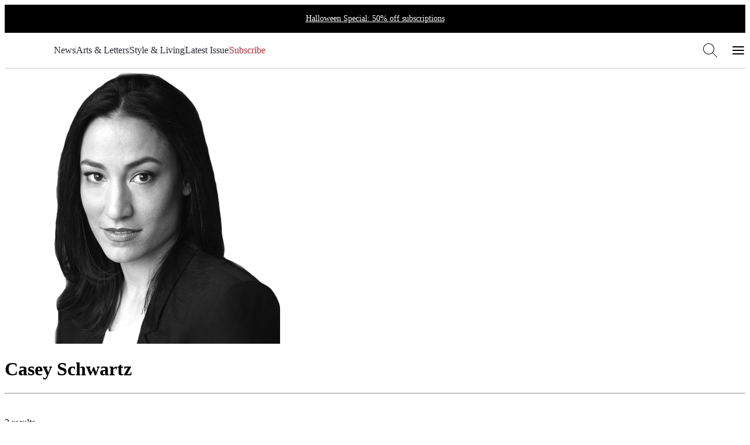

--- FILE ---
content_type: text/html; charset=utf-8
request_url: https://airmail.news/casey-schwartz
body_size: 6293
content:
<!DOCTYPE html>
<html lang="en" class="no-js">
<head>
  <meta charset="utf-8">
  <meta name="viewport" content="width=device-width, initial-scale=1.0">

  <meta http-equiv="X-UA-Compatible" content="IE=edge">
  <meta name="format-detection" content="telephone=no">
  <title>Casey Schwartz Latest Articles - Air Mail</title>
  
  <link rel="dns-prefetch" href="https://static.airmail.news">
  <link rel="dns-prefetch" href="https://assets.airmail.news">
  <link rel="dns-prefetch" href="https://use.typekit.net">


  <link rel="stylesheet" href="/assets/web-tw-105d525a.css" media="all" data-turbo-track="reload" />
  <link rel="stylesheet" href="/assets/web-core-ac7e7e62.css" media="all" data-turbo-track="reload" />
  
  

  

  <script src="/assets/images-33660511.js" data-turbo-track="reload" defer="defer"></script>
  <script src="/assets/web-9832165f.js" data-turbo-track="reload" defer="defer"></script>


  <meta name="csrf-param" content="authenticity_token" />
<meta name="csrf-token" content="SssSwETjI7CBCdHDVsQ_wmpEXysHvAgQvAYX6NmgHhRlJoRVwR_AKIOBZ22xmOWjaOCU9jkHjitd9KAz2-3Tbw" />
  

  <meta name="turbo-prefetch" content="false">

  <script>
  window.airMailData = window.airMailData || [];
  function am(){airMailData.push(arguments);}
  </script>

      <!-- Google Tag Manager -->
      <script>(function(w,d,s,l,i){w[l]=w[l]||[];w[l].push({'gtm.start':
      new Date().getTime(),event:'gtm.js'});var f=d.getElementsByTagName(s)[0],
      j=d.createElement(s),dl=l!='dataLayer'?'&l='+l:'';j.async=true;j.src=
      'https://www.googletagmanager.com/gtm.js?id='+i+dl;f.parentNode.insertBefore(j,f);
      })(window,document,'script','dataLayer', "GTM-TNTTX8D");</script>
      <!-- End Google Tag Manager -->

  <meta name="twitter:widgets:theme" content="light">
  <meta name="twitter:widgets:link-color" content="#ed1c24">
  <meta name="twitter:widgets:border-color" content="#f9f6f0">

  <link rel="apple-touch-icon" sizes="180x180" href="https://static.airmail.news/assets/icons/apple-touch-icon.png">
  <link rel="icon" type="image/png" sizes="32x32" href="https://static.airmail.news/assets/icons/favicon-32x32.png">
  <link rel="icon" type="image/png" sizes="16x16" href="https://static.airmail.news/assets/icons/favicon-16x16.png">
  <link rel="manifest" href="/site.webmanifest">
  <link rel="mask-icon" href="https://static.airmail.news/assets/icons/safari-pinned-tab.svg" color="#ed1c24">
  <link rel="shortcut icon" href="https://static.airmail.news/assets/icons/favicon.ico">
  <meta name="msapplication-TileColor" content="#ed1c24">
  <meta name="msapplication-config" content="/browserconfig.xml">
  <meta name="theme-color" content="#FAF6F0">

      <meta name="description" content="Read Casey Schwartz&#39;s bio and latest stories for Air Mail.">
  <meta name="og:description" content="Read Casey Schwartz&#39;s bio and latest stories for Air Mail.">
  <meta name="og:url" content="https://airmail.news/casey-schwartz">
  <meta name="og:title" content="Casey Schwartz">
  <meta name="twitter:description" content="Read Casey Schwartz&#39;s bio and latest stories for Air Mail.">
  <meta name="twitter:url" content="https://airmail.news/casey-schwartz">
  <meta name="twitter:title" content="Casey Schwartz">
  <meta name="twitter:card" content="summary">


  <link rel="stylesheet" href="https://use.typekit.net/ppz6kln.css">

  <link rel="alternate" type="application/rss+xml" title="Air Mail Issues RSS Feed" href="https://airmail.news/issues.xml">

  <meta name="airmail:shop_uuid" content="cade652e-e964-4a04-a220-4a1a7c1fea23">
  <meta name="airmail:cart_id">


  <meta name="airmail:status" content="anonymous">
  <meta name="airmail:delivery" content="none">
  <meta name="airmail:account" content="none">
  <meta name="airmail:segment" content="anonymous">

  <meta name="airmail:display" content="display.airmail.news">

  <meta name="airmail:locale" content="en">
  <meta name="airmail:vertical" content="air_mail">
  <meta name="airmail:aurora" content="333">

    <link rel="alternate" type="application/json" title="Air Mail: Casey Schwartz Archive" href="https://airmail.news/casey-schwartz.json">
  <link rel="alternate" type="application/xml" title="Air Mail: Casey Schwartz Archive" href="https://airmail.news/casey-schwartz.xml">
    <meta name="view-transition" content="same-origin" />

</head>

<body data-controller="body" class="relative vertical-air-mail">
      <!-- Google Tag Manager (noscript) -->
    <noscript><iframe src="https://www.googletagmanager.com/ns.html?id=GTM-TNTTX8D"
    height="0" width="0" style="display:none;visibility:hidden"></iframe></noscript>
    <!-- End Google Tag Manager (noscript) -->

  <a href="#content" class="skip-to-content">Skip to Content</a>
  

    <header class="nav nav--header print:hidden nav--header--collapsed" data-controller="nav" data-body-target="header" data-purpose="site-header">
    <div class="nav-promo-banner">
  <div class="nav__container">
    <a class="font-secondary" href="/hlwn5025">
      Halloween Special:
      50% off subscriptions
</a></div></div>

  


  <div class="nav-menu nav-menu--air-mail nav-menu--collapsed" data-nav-target="menu">
  <div class="nav-menu__trigger" data-nav-target="menuTrigger" role="presentation"></div>

  <div class="nav-menu__main" data-nav-target="menuMain">
    <div class="nav__container">
      <div class="nav-menu__content nav-menu__content--desktop-expanded nav-menu__content--mobile">
        
          <button class="nav-icon-button nav-icon-button--hamburger" data-action="click-&gt;nav#menuExpandedOpen" aria-label="Open Menu"></button>

        <a class="nav-logo-badge nav-menu__logo" data-vertical="air-mail" tabindex="-1" href="/"></a>

        <div class="nav-menu__content-panel nav-menu__content-panel--right">
            <a class="nav-menu__link font-secondary font-secondary--byline font-secondary--mobile-tiny font-secondary--mobile-tight font-bold" data-turbo="false" href="/subscribe">Subscribe</a>
</div></div>
      <div class="nav-menu__content nav-menu__content--desktop-expanded nav-menu__content--desktop">
        
          
            <a class="nav-logo-badge nav-menu__logo" data-vertical="air-mail" tabindex="-1" href="/"></a>


        

        <nav class="nav-menu__links">

            <a class="nav-menu__link font-secondary font-secondary--byline font-secondary--mobile-tiny font-secondary--mobile-tight font-bold" href="/news">News</a>
              <div class="nav-menu__links-divider" role="separator"></div>

            <a class="nav-menu__link font-secondary font-secondary--byline font-secondary--mobile-tiny font-secondary--mobile-tight font-bold" href="/arts-and-letters">Arts &amp; Letters</a>
              <div class="nav-menu__links-divider" role="separator"></div>

            <a class="nav-menu__link font-secondary font-secondary--byline font-secondary--mobile-tiny font-secondary--mobile-tight font-bold" href="/style-and-living">Style &amp; Living</a>
              <div class="nav-menu__links-divider" role="separator"></div>

            <a class="nav-menu__link font-secondary font-secondary--byline font-secondary--mobile-tiny font-secondary--mobile-tight font-bold" href="/issues/latest">Latest Issue</a>

            <div class="nav-menu__links-conditional">
              <div class="nav-menu__links-divider" role="separator"></div>

              <div class="nav-menu__links-conditional-items">
                

                <div class="nav-menu__links-conditional-item"><div class="nav-menu__links-conditional-item-inner"><a class="nav-menu__link font-secondary font-secondary--byline font-secondary--mobile-tiny font-secondary--mobile-tight font-bold nav-menu__link--red" href="/subscribe">Subscribe</a></div></div>
              </div>
            </div>
        </nav>

        

        <div class="nav-menu__content-panel nav-menu__content-panel--right">
          <button class="nav-icon-button nav-icon-button--search" data-action="click-&gt;nav#searchOpen" aria-label="Search AirMail"></button>
          
            
              <button class="nav-icon-button nav-icon-button--hamburger" data-action="click-&gt;nav#menuExpandedOpen" aria-label="Open Menu"></button>
</div></div></div>  </div>

  <div class="nav-menu-expanded" data-controller="nav-menu-expanded" data-nav-target="menuExpanded" aria-hidden="true">
  <div class="nav-menu-expanded__wrap">
    <div class="nav-menu-expanded__header">
      <div class="nav__container">
        <div class="nav-menu-expanded__header-content">
          <div class="nav-menu-expanded__header-left">
              <a class="nav-menu-expanded__header-link font-secondary font-secondary--byline font-secondary--mobile-tiny font-secondary--mobile-tight font-bold" href="/subscription/sign-in">Sign In</a>
          </div>

          <a class="nav-logo-badge nav-menu-expanded__logo" data-vertical="air-mail" tabindex="-1" href="/"></a>

          <div class="nav-menu-expanded__header-right">
            <button class="nav-icon-button nav-icon-button--search nav-icon-button--desktop" data-action="click-&gt;nav#searchOpen" aria-label="Search AirMail"></button>

            

            <button class="nav-icon-button nav-icon-button--close nav-icon-button--desktop" data-action="click-&gt;nav#menuExpandedClose" aria-label="Close Menu"></button>

              <a class="nav-menu-expanded__header-link font-secondary font-secondary--byline font-secondary--mobile-tiny font-secondary--mobile-tight font-bold" data-turbo="false" href="/subscribe">Subscribe</a>
          </div>
        </div>

        <div class="nav-menu-expanded__header-outro">
              <button class="nav-icon-button nav-icon-button--close nav-menu-expanded__icon-button" data-action="click-&gt;nav#menuExpandedClose" aria-label="Close Menu"></button>

            <div class="nav-menu-expanded__search">
              <form action="/search" accept-charset="UTF-8" method="get">
                <input class="nav-menu-expanded__search-input" placeholder="Search Air Mail ..." type="text" name="q" id="q" />
                <input type="submit" value="Search" class="nav-menu-expanded__search-submit" data-disable-with="Search" />
</form>            </div>
        </div>
</div>    </div>

    <div class="nav-menu-expanded__main">
      <div class="nav__container">
        <div class="nav-menu-expanded__main-inner">
          <div class="nav-menu-expanded__content">
            <div class="nav-menu-expanded__content-menu nav-menu-expanded__content-menu--desktop"><div class="nav-menu-expanded__content-menu-col">
  <a class="nav-menu-expanded__content-menu-link nav-menu-expanded__content-menu-link--title font-secondary font-secondary--byline font-bold" href="/news"><span class="nav-menu-expanded__content-menu-link-text">News</span></a>

  <div class="nav-menu-expanded__content-menu-list">
      <a class="nav-menu-expanded__content-menu-link nav-menu-expanded__content-menu-link--normal font-tertiary" href="/business"><span class="nav-menu-expanded__content-menu-link-text">Business</span></a>
      <a class="nav-menu-expanded__content-menu-link nav-menu-expanded__content-menu-link--normal font-tertiary" href="/crime"><span class="nav-menu-expanded__content-menu-link-text">Crime and Scandal</span></a>
      <a class="nav-menu-expanded__content-menu-link nav-menu-expanded__content-menu-link--normal font-tertiary" href="/modern-times"><span class="nav-menu-expanded__content-menu-link-text">Modern Times</span></a>
      <a class="nav-menu-expanded__content-menu-link nav-menu-expanded__content-menu-link--normal font-tertiary" href="/obituaries"><span class="nav-menu-expanded__content-menu-link-text">Obituaries</span></a>
      <a class="nav-menu-expanded__content-menu-link nav-menu-expanded__content-menu-link--normal font-tertiary" href="/politics"><span class="nav-menu-expanded__content-menu-link-text">Politics</span></a>
      <a class="nav-menu-expanded__content-menu-link nav-menu-expanded__content-menu-link--normal font-tertiary" href="/planet"><span class="nav-menu-expanded__content-menu-link-text">The Planet</span></a>
      <a class="nav-menu-expanded__content-menu-link nav-menu-expanded__content-menu-link--normal font-tertiary" href="/royals"><span class="nav-menu-expanded__content-menu-link-text">The Royal Family</span></a>
      <a class="nav-menu-expanded__content-menu-link nav-menu-expanded__content-menu-link--normal font-tertiary" href="/view-from-here"><span class="nav-menu-expanded__content-menu-link-text">The View from Here</span></a>
</div></div>
<div class="nav-menu-expanded__content-menu-col">
  <a class="nav-menu-expanded__content-menu-link nav-menu-expanded__content-menu-link--title font-secondary font-secondary--byline font-bold" href="/arts-and-letters"><span class="nav-menu-expanded__content-menu-link-text">Arts &amp; Letters</span></a>

  <div class="nav-menu-expanded__content-menu-list">
      <a class="nav-menu-expanded__content-menu-link nav-menu-expanded__content-menu-link--normal font-tertiary" href="/books"><span class="nav-menu-expanded__content-menu-link-text">Books</span></a>
      <a class="nav-menu-expanded__content-menu-link nav-menu-expanded__content-menu-link--normal font-tertiary" href="/cartoons"><span class="nav-menu-expanded__content-menu-link-text">Cartoons</span></a>
      <a class="nav-menu-expanded__content-menu-link nav-menu-expanded__content-menu-link--normal font-tertiary" href="/culture"><span class="nav-menu-expanded__content-menu-link-text">Culture</span></a>
      <a class="nav-menu-expanded__content-menu-link nav-menu-expanded__content-menu-link--normal font-tertiary" href="/film-and-television"><span class="nav-menu-expanded__content-menu-link-text">Film and Television</span></a>
      <a class="nav-menu-expanded__content-menu-link nav-menu-expanded__content-menu-link--normal font-tertiary" href="/humor"><span class="nav-menu-expanded__content-menu-link-text">Humor</span></a>
      <a class="nav-menu-expanded__content-menu-link nav-menu-expanded__content-menu-link--normal font-tertiary" href="/literary-prize"><span class="nav-menu-expanded__content-menu-link-text">Literary Prize</span></a>
      <a class="nav-menu-expanded__content-menu-link nav-menu-expanded__content-menu-link--normal font-tertiary" href="/magazine-articles"><span class="nav-menu-expanded__content-menu-link-text">MAGAzine</span></a>
      <a class="nav-menu-expanded__content-menu-link nav-menu-expanded__content-menu-link--normal font-tertiary" href="/morning-meeting"><span class="nav-menu-expanded__content-menu-link-text">The <em>Morning Meeting</em> Podcast</span></a>
      <a class="nav-menu-expanded__content-menu-link nav-menu-expanded__content-menu-link--normal font-tertiary" href="/air-play"><span class="nav-menu-expanded__content-menu-link-text">Playlists</span></a>
      <a class="nav-menu-expanded__content-menu-link nav-menu-expanded__content-menu-link--normal font-tertiary" href="/sketchbook"><span class="nav-menu-expanded__content-menu-link-text">Sketchbook</span></a>
      <a class="nav-menu-expanded__content-menu-link nav-menu-expanded__content-menu-link--normal font-tertiary" href="/table-for-two"><span class="nav-menu-expanded__content-menu-link-text">The <em>Table for Two with Bruce Bozzi</em> Podcast</span></a>
</div></div>

<div class="nav-menu-expanded__content-menu-col">
  <a class="nav-menu-expanded__content-menu-link nav-menu-expanded__content-menu-link--title font-secondary font-secondary--byline font-bold" href="/style-and-living"><span class="nav-menu-expanded__content-menu-link-text">Style &amp; Living</span></a>

  <div class="nav-menu-expanded__content-menu-list">
      <a class="nav-menu-expanded__content-menu-link nav-menu-expanded__content-menu-link--normal font-tertiary" href="/design"><span class="nav-menu-expanded__content-menu-link-text">Design</span></a>
      <a class="nav-menu-expanded__content-menu-link nav-menu-expanded__content-menu-link--normal font-tertiary" href="/fashion"><span class="nav-menu-expanded__content-menu-link-text">Fashion and Beauty</span></a>
      <a class="nav-menu-expanded__content-menu-link nav-menu-expanded__content-menu-link--normal font-tertiary" href="/food"><span class="nav-menu-expanded__content-menu-link-text">Food and Drink</span></a>
      <a class="nav-menu-expanded__content-menu-link nav-menu-expanded__content-menu-link--normal font-tertiary" href="/best"><span class="nav-menu-expanded__content-menu-link-text">Recommended</span></a>
      <a class="nav-menu-expanded__content-menu-link nav-menu-expanded__content-menu-link--normal font-tertiary" href="/style"><span class="nav-menu-expanded__content-menu-link-text">Style</span></a>
      <a class="nav-menu-expanded__content-menu-link nav-menu-expanded__content-menu-link--normal font-tertiary" href="/tech-and-gadgets"><span class="nav-menu-expanded__content-menu-link-text">Tech and Gadgets</span></a>
      <a class="nav-menu-expanded__content-menu-link nav-menu-expanded__content-menu-link--normal font-tertiary" href="/the-imperfect-ending"><span class="nav-menu-expanded__content-menu-link-text">The Imperfect Ending</span></a>
      <a class="nav-menu-expanded__content-menu-link nav-menu-expanded__content-menu-link--normal font-tertiary" href="/the-perfect-ending"><span class="nav-menu-expanded__content-menu-link-text">The Perfect Ending</span></a>
      <a class="nav-menu-expanded__content-menu-link nav-menu-expanded__content-menu-link--normal font-tertiary" href="/travel"><span class="nav-menu-expanded__content-menu-link-text">Travel</span></a>
      <a class="nav-menu-expanded__content-menu-link nav-menu-expanded__content-menu-link--normal font-tertiary" href="/watches"><span class="nav-menu-expanded__content-menu-link-text">Watches</span></a>
</div></div>

<div class="nav-menu-expanded__content-menu-col">
  <a class="nav-menu-expanded__content-menu-link nav-menu-expanded__content-menu-link--title font-secondary font-secondary--byline font-bold" href="/issues/latest"><span class="nav-menu-expanded__content-menu-link-text">Latest Issue</span></a>

      <div class="nav-latest-issue" data-purpose="latest-issue-promo--nav">
      <a tabindex="-1" href="/issues/2025-11-1">
        <img alt="" src="https://photos.airmail.news/cyo87znbb0m40dlagx0lja79hjio-3e887d4d02ccdcbbb5e9e0cfea1ae7fd.jpg" />
</a>
    <div class="best-of-the-news"></div>

    <div class="issue-number-wrap" aria-label="Air Mail Issue Number 329">
      <div class="issue-number issue-number--large">
        <span class="issue-number__outer">
          <span class="issue-number__label issue-number__label--inline">Issue</span>

          <i class="issue-number__numbers num no">No. </i><i class="num num-3">3</i><i class="num num-2">2</i><i class="num num-9">9</i>
        </span>
      </div>
    </div>
  </div>


  <div class="nav-menu-expanded__content-menu-bordered-links">
    <a class="nav-menu-expanded__content-menu-link nav-menu-expanded__content-menu-link--title nav-menu-expanded__content-menu-bordered-link font-secondary font-secondary--byline font-bold" href="/issues"><span class="nav-menu-expanded__content-menu-link-text">Archive</span><span class="nav-menu-expanded__content-menu-link-arrow"></span></a>

    

    <a class="nav-menu-expanded__content-menu-link nav-menu-expanded__content-menu-link--title nav-menu-expanded__content-menu-bordered-link font-secondary font-secondary--byline font-bold" href="/subscription/sign-in"><span class="nav-menu-expanded__content-menu-link-text">Sign In</span><span class="nav-menu-expanded__content-menu-link-arrow"></span></a>

    <a class="nav-menu-expanded__content-menu-link nav-menu-expanded__content-menu-link--title nav-menu-expanded__content-menu-link--highlight nav-menu-expanded__content-menu-bordered-link font-secondary font-secondary--byline font-bold" href="/issues"><span class="nav-menu-expanded__content-menu-link-text">Subscribe</span><span class="nav-menu-expanded__content-menu-link-arrow"></span></a>
</div></div></div>

            <div class="nav-menu-expanded__content-menu nav-menu-expanded__content-menu--mobile"><a class="nav-menu-expanded__content-menu-link nav-menu-expanded__content-menu-link--mobile nav-menu-expanded__content-menu-link--highlight font-secondary font-secondary--byline font-bold" href="/issues/latest"><span class="nav-menu-expanded__content-menu-link-text">Latest Issue • Oct 25, 2025</span><span class="nav-menu-expanded__content-menu-link-arrow"></span></a><a class="nav-menu-expanded__content-menu-link nav-menu-expanded__content-menu-link--mobile font-secondary font-secondary--byline font-bold" href="/news"><span class="nav-menu-expanded__content-menu-link-text">News</span><span class="nav-menu-expanded__content-menu-link-arrow"></span></a><a class="nav-menu-expanded__content-menu-link nav-menu-expanded__content-menu-link--mobile font-secondary font-secondary--byline font-bold" href="/arts-and-letters"><span class="nav-menu-expanded__content-menu-link-text">Arts &amp; Letters</span><span class="nav-menu-expanded__content-menu-link-arrow"></span></a><a class="nav-menu-expanded__content-menu-link nav-menu-expanded__content-menu-link--mobile font-secondary font-secondary--byline font-bold" href="/style-and-living"><span class="nav-menu-expanded__content-menu-link-text">Style &amp; Living</span><span class="nav-menu-expanded__content-menu-link-arrow"></span></a></div>
          </div>

          <div class="nav-menu-expanded__sidebar">
            <div class="nav-menu-expanded__sidebar-title font-secondary font-secondary--byline font-bold">Explore</div>

            <div class="nav-menu-expanded__sidebar-links">
                <a class="nav-menu-expanded__sidebar-item nav-menu-expanded__sidebar-item--active" href="/">
                  <div class="nav-logo-badge nav-logo-badge--sm nav-menu-expanded__sidebar-item-logo" data-vertical="air-mail" tabindex="-1"></div>

                  <span class="nav-menu-expanded__sidebar-item-name font-secondary font-secondary--byline font-bold">Air Mail</span>

                  <span class="nav-menu-expanded__sidebar-item-name-mobile font-secondary font-secondary--byline font-bold">Air Mail | Home</span>

                  <span class="nav-menu-expanded__sidebar-item-description font-tertiary">Stories you won&#39;t find anywhere else</span>
</a>                <a class="nav-menu-expanded__sidebar-item" href="/arts-intel">
                  <div class="nav-logo-badge nav-logo-badge--sm nav-menu-expanded__sidebar-item-logo" data-vertical="arts-intel" tabindex="-1"></div>

                  <span class="nav-menu-expanded__sidebar-item-name font-secondary font-secondary--byline font-bold">Arts Intel</span>

                  <span class="nav-menu-expanded__sidebar-item-name-mobile font-secondary font-secondary--byline font-bold">Arts Intel | Culture</span>

                  <span class="nav-menu-expanded__sidebar-item-description font-tertiary">An indispensable guide to travel and culture</span>
</a>                <a class="nav-menu-expanded__sidebar-item" href="/shop">
                  <div class="nav-logo-badge nav-logo-badge--sm nav-menu-expanded__sidebar-item-logo" data-vertical="shop" tabindex="-1"></div>

                  <span class="nav-menu-expanded__sidebar-item-name font-secondary font-secondary--byline font-bold">Air Supply</span>

                  <span class="nav-menu-expanded__sidebar-item-name-mobile font-secondary font-secondary--byline font-bold">Air Supply | Shop</span>

                  <span class="nav-menu-expanded__sidebar-item-description font-tertiary">Our highly selective online storefront</span>
</a>                <a class="nav-menu-expanded__sidebar-item" href="/look">
                  <div class="nav-logo-badge nav-logo-badge--sm nav-menu-expanded__sidebar-item-logo" data-vertical="beauty" tabindex="-1"></div>

                  <span class="nav-menu-expanded__sidebar-item-name font-secondary font-secondary--byline font-bold">LOOK</span>

                  <span class="nav-menu-expanded__sidebar-item-name-mobile font-secondary font-secondary--byline font-bold">LOOK | Beauty &amp; Wellness</span>

                  <span class="nav-menu-expanded__sidebar-item-description font-tertiary">A resource for all things beauty and wellness</span>
</a>
              <a class="nav-menu-expanded__sidebar-item" href="/shop/newsstands">
                <span class="nav-menu-expanded__sidebar-item-name font-secondary font-secondary--byline font-bold">Newsstands</span>

                <div class="nav-menu-expanded__sidebar-item-newsstand-list">
                  <div class="nav-menu-expanded__sidebar-item-newsstand">NYC</div>

                  <div class="nav-menu-expanded__sidebar-item-newsstand-divider" aria-hidden="true"></div>

                  <div class="nav-menu-expanded__sidebar-item-newsstand">London</div>

                  <div class="nav-menu-expanded__sidebar-item-newsstand-divider" aria-hidden="true"></div>

                  <div class="nav-menu-expanded__sidebar-item-newsstand">Milan</div>
                </div>
</a>            </div>
          </div>
        </div>
</div>    </div>

    <div class="nav-menu-expanded__footer">
      <div class="nav__container">
        <div class="nav-menu-expanded__footer-links">
            <a class="nav-menu-expanded__footer-link font-secondary font-secondary--byline font-secondary--mobile-tiny font-secondary--mobile-tight font-bold" href="/give">Gift Subscriptions</a>

              <div class="nav-menu-expanded__footer-divider" role="presentation"></div>
            <a class="nav-menu-expanded__footer-link font-secondary font-secondary--byline font-secondary--mobile-tiny font-secondary--mobile-tight font-bold" href="/about">About</a>

              <div class="nav-menu-expanded__footer-divider" role="presentation"></div>
            <a class="nav-menu-expanded__footer-link font-secondary font-secondary--byline font-secondary--mobile-tiny font-secondary--mobile-tight font-bold" href="/issues">Archive</a>

        </div>
</div>    </div>
  </div>
</div>
</div>

  

      <div class="nav-search" data-nav-target="search" data-controller="nav-search" data-nav-search-site-search-url-value="/search" data-nav-search-shop-search-url-value="/shop/products">
  <div class="nav-search__main">
    <div class="nav__container">
      <div class="nav-search__main-outer">
        <div class="nav-search__main-inner">
          <button class="nav-icon-button nav-icon-button--search nav-search__main-button nav-search__main-button--display" aria-hidden="true"></button>

          <form class="flex w-full" data-turbo="false" data-nav-search-target="form" action="/search" accept-charset="UTF-8" method="get">
            <div class="nav-search__input-wrapper">

              <input class="nav-search__input grow" placeholder="Search Air Mail..." data-nav-target="searchInput" type="text" name="q" id="q" />
            </div>
</form>
          <button class="nav-icon-button nav-icon-button--close nav-search__main-button nav-search__main-button--close" data-action="click-&gt;nav#searchClose" aria-label="Close Search"></button>
        </div>

        <div class="nav-search__popover">
          <div class="nav-search__popover-inner">
            <div class="nav-search__popover-slide-in-item nav-search__popover-title" data-nav-search-target="popoverSlideInItem">
              Editors&#8217; Picks:
</div>
            <div class="nav-search__popover-list" role="list">
                <div class="nav-search__popover-slide-in-item nav-search__popover-list-item" data-nav-search-target="popoverSlideInItem" role="listitem">
                  <a class="nav-search__popover-link" href="/issues/latest">Read the Latest Issue</a>
</div>                <div class="nav-search__popover-slide-in-item nav-search__popover-list-item" data-nav-search-target="popoverSlideInItem" role="listitem">
                  <a class="nav-search__popover-link" href="/crime">Crime and Scandal</a>
</div>                <div class="nav-search__popover-slide-in-item nav-search__popover-list-item" data-nav-search-target="popoverSlideInItem" role="listitem">
                  <a class="nav-search__popover-link" href="/modern-times">Modern Times</a>
</div>                <div class="nav-search__popover-slide-in-item nav-search__popover-list-item" data-nav-search-target="popoverSlideInItem" role="listitem">
                  <a class="nav-search__popover-link" href="/cartoons">Cartoons</a>
</div>                <div class="nav-search__popover-slide-in-item nav-search__popover-list-item" data-nav-search-target="popoverSlideInItem" role="listitem">
                  <a class="nav-search__popover-link" href="/morning-meeting">The <em>Morning Meeting</em> Podcast</a>
</div>            </div>
          </div>
        </div>
      </div>
</div>  </div>
</div>

    <div class="nav__overlay" data-action="click->nav#overlayClick" data-nav-target="overlay" role="presentation"></div>
</header>

<dialog class="shop-cart-bag print:hidden" data-controller="shop-cart-bag">
  <div class="shop-cart-bag__main" data-shop-cart-bag-target="main">
    <turbo-frame id="shopping_cart"></turbo-frame>
  </div>
</dialog>

  

  <main class="content">
    

<div class="page-container" data-controller="display-sequence" data-display-sequence-adset-value="BAh7BjoIa2V5SSITYWlybWFpbF9hdXRob3IGOgZFRg==--ad51a1fdd6ef5008e500b0905513d183aff6fcd0">
  <div class="sponsor-point is-hidden" style="display:none;" aria-hidden="true" data-purpose="sponsor-unit" data-display-sequence-target="unit" data-placement="crown"></div>

  <div class="category category-page">
    <div id="content">

      <div class="author-meta">
          <div class="cameo-photo mx-auto mb-6" data-purpose="cameo-photo">
            <img alt="Casey Schwartz" src="https://photos.airmail.news/ouzwgyvophmboa2s3b6v8qxee6ut-6206190b44f1066fa1da949808f7c51c.jpg" />
          </div>

        <h1 class="text-center type-headline-stack-48/64 ems-normal">
          Casey Schwartz
        </h1>

        <hr class="tiny">


      </div>

      <div class="category-meta" data-controller="toggle">
        <div class="info">
          <div class="count">2 results</div>
          <div class="results-sort">
  <div class="sort-control" data-toggle-target="item" data-classes="{'sort-control': !sorting, 'sort-control open': sorting }">
      <button class="current" data-action="toggle#toggle" data-toggle-key="sorting">Sort by<span class="large-only">: NEWEST TO OLDEST</span></button>
      <div class="options">
        <div class="option">
          <a class="sort-link active" href="/casey-schwartz?sort=newest">
            Sort by<span class="large-only">: NEWEST TO OLDEST</span>
</a>        </div>
        <div class="option">
          <a class="sort-link" href="/casey-schwartz?sort=oldest">
            Sort by<span class="large-only">: OLDEST TO NEWEST</span>
</a>        </div>
      </div>
  </div>
</div>

        </div>
      </div>

        <div class="grid grid-cols-1 md:grid-cols-3 gap-10">
            

                <div class="article-promo" data-purpose="site-search-result">
  <div class="article-promo__photo">
      <a tabindex="-1" href="/issues/2020-4-18/the-signal-and-the-noise">
        <img alt="" class="img-responsive lazy" data-src="https://photos.airmail.news/wcd8tg0kbt26esiu8ba4qk836zgy-4a6caa83100068327ee5917984ce8adc.jpg" src="https://photos.airmail.news/o6grr1fzmqnq1aykbjrny5qbulck-4a6caa83100068327ee5917984ce8adc.jpg" />
</a>  </div>

  <div class="article-promo__content">
        <div class="article-promo__category font-secondary font-secondary--byline" data-purpose="category">
          <a href="/culture">Culture</a>
        </div>

    <h4 class="article-promo__headline font-headline font-headline--promo-hed" data-purpose="headline">
      <a href="/issues/2020-4-18/the-signal-and-the-noise">
        The Signal and the Noise
</a>    </h4>

      <p class="article-promo__subhead font-headline font-headline--promo-dek">
        The author of a new book on concentration finds her own focus shattered under quarantine
      </p>

    <div class="type-overline type-overline-14 article-promo__byline" data-purpose="byline">

    <em class="type-overline type-overline-10">By</em>
    <a href="/casey-schwartz" data-purpose="author" class="text-inherit">Casey Schwartz</a>

</div>

        <div class="article-promo__dateline font-secondary font-secondary--byline" data-purpose="dateline">
            <a href="/issues/2020-4-18">April 18, 2020</a>
        </div>
  </div>
</div>
                <div class="article-promo" data-purpose="site-search-result">
  <div class="article-promo__photo">
      <a tabindex="-1" href="/issues/2019-10-26/the-metoo-minefield">
        <img alt="" class="img-responsive lazy" data-src="https://photos.airmail.news/4mhg9qjh9d034qyv1wzbfy4c68t1-ae6b99c2a6b07e9e652f804e62b064c7.jpg" src="https://photos.airmail.news/gfj1enobocaslkimydr7rivlssh7-ae6b99c2a6b07e9e652f804e62b064c7.jpg" />
</a>  </div>

  <div class="article-promo__content">
        <div class="article-promo__category font-secondary font-secondary--byline" data-purpose="category">
          <a href="/modern-times">Modern Times</a>
        </div>

    <h4 class="article-promo__headline font-headline font-headline--promo-hed" data-purpose="headline">
      <a href="/issues/2019-10-26/the-metoo-minefield">
        The #MeToo Minefield
</a>    </h4>

      <p class="article-promo__subhead font-headline font-headline--promo-dek">
        In <em>The Problem with Everything,</em> Meghan Daum finds herself caught in the middle of the culture wars
      </p>

    <div class="type-overline type-overline-14 article-promo__byline" data-purpose="byline">

    <em class="type-overline type-overline-10">By</em>
    <a href="/casey-schwartz" data-purpose="author" class="text-inherit">Casey Schwartz</a>

</div>

        <div class="article-promo__dateline font-secondary font-secondary--byline" data-purpose="dateline">
            <a href="/issues/2019-10-26">October 26, 2019</a>
        </div>
  </div>
</div>
        </div>

        
    </div>
  </div> <!-- /.category -->

  <footer
  class="nav nav--footer"
  data-body-target="footer"
  data-purpose="site-footer"
>
  <div class="nav__footer">
    <div class="nav__container space-y-8">
      <div class="nav__footer-verticals"><a class="nav__footer-vertical" href="/"><div class="nav-logo-badge nav-logo-badge--footer nav__footer-vertical-logo" data-vertical="air-mail" tabindex="-1"></div><span class="nav__footer-vertical-name font-secondary font-secondary--byline">Air Mail</span></a><a class="nav__footer-vertical" href="/arts-intel"><div class="nav-logo-badge nav-logo-badge--footer nav__footer-vertical-logo" data-vertical="arts-intel" tabindex="-1"></div><span class="nav__footer-vertical-name font-secondary font-secondary--byline">Arts Intel</span></a><a class="nav__footer-vertical" href="/shop"><div class="nav-logo-badge nav-logo-badge--footer nav__footer-vertical-logo" data-vertical="shop" tabindex="-1"></div><span class="nav__footer-vertical-name font-secondary font-secondary--byline">Air Supply</span></a><a class="nav__footer-vertical" href="/look"><div class="nav-logo-badge nav-logo-badge--footer nav__footer-vertical-logo" data-vertical="beauty" tabindex="-1"></div><span class="nav__footer-vertical-name font-secondary font-secondary--byline">LOOK</span></a></div>

      <div class="nav__footer-menu">
          <a class="font-secondary font-secondary--byline nav__footer-link" href="/about">About</a>

        <a class="font-secondary font-secondary--byline nav__footer-link" href="/support">Support</a>
        <a class="font-secondary font-secondary--byline nav__footer-link" href="/faq">FAQ</a>


        <a class="font-secondary font-secondary--byline nav__footer-link" href="/terms">Terms of Use</a>
        <a class="font-secondary font-secondary--byline nav__footer-link" href="/privacy">Privacy Policy</a>
        <a class="font-secondary font-secondary--byline nav__footer-link" href="mailto:press@airmail.news">Press</a>
        <a class="font-secondary font-secondary--byline nav__footer-link" href="mailto:advertising@airmail.news">Advertising</a>

          <a data-turbo="false" class="font-secondary font-secondary--byline nav__footer-link" href="/give">Gifts</a>

        <div class="nav__footer-menu-spacer" role="presentation"></div>

          <a class="font-secondary font-secondary--byline nav__footer-link nav__footer-link--bold" href="/subscription/sign-in">Subscriber Sign-in</a>
      </div>

        <div>
          <turbo-frame lazy="true" id="email_saturday_optin" src="/saturday/newsletter"></turbo-frame>
        </div>

      <div class="nav__footer-social">
        <a target="_blank" rel="noopener noreferrer" class="nav__footer-social-icon nav__footer-social-icon--instagram" href="https://www.instagram.com/airmailweekly/"></a>
        <a target="_blank" rel="noopener noreferrer" class="nav__footer-social-icon nav__footer-social-icon--facebook" href="https://www.facebook.com/airmailweekly"></a>
        <a target="_blank" rel="noopener noreferrer" class="nav__footer-social-icon nav__footer-social-icon--twitter" href="https://x.com/airmailweekly"></a>
        <a target="_blank" rel="noopener noreferrer" class="nav__footer-social-icon nav__footer-social-icon--bluesky" href="https://bsky.app/profile/airmail.news"></a>
        <a target="_blank" rel="noopener noreferrer" class="nav__footer-social-icon nav__footer-social-icon--youtube" href="https://www.youtube.com/@airmailweekly"></a>
      </div>

      <div class="nav__footer-legal font-secondary font-secondary--tiny">
        &copy; 2025 Air Mail LLC


      </div>
</div>  </div>
</footer>


</div>
  </main>

  <div id="site-tray" class="tray-container" data-controller="tray" data-tray-hidden-class="tray-container--hidden" data-tray-url-value="/au/tray" data-tray-vertical-value="air_mail" data-tray-display-on-value="delay" data-turbo-permanent="true"></div>


      <!-- Quantcast Tag -->
    <script type="text/javascript">
    window._qevents = window._qevents || [];

    (function() {
    var elem = document.createElement('script');
    elem.src = (document.location.protocol == "https:" ? "https://secure" : "http://edge") + ".quantserve.com/quant.js";
    elem.async = true;
    elem.type = "text/javascript";
    var scpt = document.getElementsByTagName('script')[0];
    scpt.parentNode.insertBefore(elem, scpt);
    })();

    window._qevents.push({
    qacct: "p-61EdHMKsuzT79",
    uid: ""
    });
    </script>

    <noscript>
    <div style="display:none;">
    <img src="//pixel.quantserve.com/pixel/p-61EdHMKsuzT79.gif" border="0" height="1" width="1" alt="Quantcast"/>
    </div>
    </noscript>
    <!-- End Quantcast tag -->


  

  
</body>
</html>


--- FILE ---
content_type: text/css
request_url: https://airmail.news/assets/web-core-ac7e7e62.css
body_size: 129408
content:
:root{--am-pull-quote-size: 34px;--am-pull-quote-line: 1em;--am-pull-citation-size: 23px;--am-pull-citation-line: 1.1em;--am-pull-citation-small-cap-size: 16px;--am-pull-citation-small-cap-line: 1.1em}@media only screen and (min-width: 767px)and (max-width: 1023px){:root{--am-pull-quote-size: 36px;--am-pull-citation-size: 26px}}@media only screen and (min-width: 1024px){:root{--am-pull-quote-size: 38px;--am-pull-citation-size: 26px;--am-pull-citation-small-cap-size: 18px}}@layer utilities{.font-primary{font-family:"adobe-caslon-pro",Georgia,Times New Roman,serif;font-weight:400}.font-primary em{font-style:italic}.font-primary strong{font-weight:700}.font-primary--text{font-size:20px;font-weight:400;line-height:29px}@media only screen and (min-width: 767px){.font-primary--text{font-size:20px;line-height:29px}}@media only screen and (min-width: 767px){.lg\:font-primary--md{font-size:24px;line-height:1.45em}}.font-primary--medium{font-size:20px;font-weight:400;line-height:24px}.font-primary--small{font-size:16px;font-weight:400;line-height:1.2em}.font-primary--legal{color:#444;font-size:14px;font-style:italic;line-height:15px}@media only screen and (min-width: 767px){.font-primary--legal{font-size:14px;line-height:18px}}.font-primary--legal a{color:inherit;text-decoration:underline}.font-primary--card-listings-body,.font-primary--gift-guide-body,.font-primary--shop-collections-body{font-size:18px;font-weight:400;line-height:22px}.font-primary--card-listings-subhead{font-size:24px;font-weight:400;line-height:29px}.font-primary--listings-subhead{font-size:18px;font-weight:400;line-height:1.2}@media only screen and (min-width: 767px){.font-primary--listings-subhead{font-size:24px}}.font-secondary{font-family:"aviano-sans",Avenir,Helvetica,Arial,sans-serif;font-weight:400;letter-spacing:.15em;text-transform:uppercase}.font-secondary.font-bold{font-weight:800}.font-secondary--normal{font-size:14px}.font-secondary--normal em{font-size:12px}@media only screen and (min-width: 767px){.font-secondary--normal{font-size:16px}.font-secondary--normal em{font-size:14px}}.font-secondary--xs{font-size:11px}.font-secondary--md{font-size:16px;letter-spacing:.56px;line-height:1em}.font-secondary--lg{font-size:18px}.font-secondary--xl{font-size:24px}.font-secondary--headline{font-size:22px}.font-secondary--byline{font-size:14px}.font-secondary--byline em{font-size:12px;font-style:normal}.font-secondary--byline a{color:inherit}.font-secondary--byline a:hover{text-decoration:underline}.font-secondary--sm{font-size:14px}.font-secondary--sm a{color:inherit}.font-secondary--sm a:hover{text-decoration:underline}.font-secondary--slug{font-size:14px}@media only screen and (min-width: 767px){.font-secondary--slug{font-size:16px}}.font-secondary--slug em{font-style:italic}.font-secondary--slug a{color:inherit}.font-secondary--slug a:hover{text-decoration:underline}.font-secondary--tiny{font-size:10px}@media only screen and (min-width: 767px){.font-secondary--tiny{font-size:12px}}.font-secondary--tight{letter-spacing:.03em}.font-secondary--lined{border-bottom:1px solid rgba(var(--am-color-primary, 38, 38, 53), 1);border-top:1px solid rgba(var(--am-color-primary, 38, 38, 53), 1);color:rgba(var(--am-color-primary, 38, 38, 53), 1);font-size:12px;font-weight:800;padding-bottom:6px;padding-top:8px}.font-secondary--lined em{font-size:8px}@media only screen and (max-width: 767px){.font-secondary--mobile-tiny{font-size:11px}}@media only screen and (max-width: 767px){.font-secondary--mobile-tight{letter-spacing:.08em}}.font-headline{font-family:"big-caslon-fb","adobe-caslon-pro",Georgia,Times New Roman,serif;font-weight:400;line-height:1.2em}.font-headline em{font-style:italic}.font-headline a{color:inherit}.font-headline a:hover{text-decoration:underline}.font-headline--2xl{font-size:48px}.font-headline--xl{font-size:40px;line-height:1.0625em}@media only screen and (min-width: 767px){.font-headline--xl{font-size:48px}}.font-headline--md{font-size:24px}@media only screen and (min-width: 1024px){.font-headline--md{font-size:34px}}.font-headline--promo-hed,.font-headline--lg{font-size:24px}@media only screen and (min-width: 767px)and (max-width: 1023px){.font-headline--promo-hed,.font-headline--lg{font-size:34px}}@media only screen and (min-width: 1024px){.font-headline--promo-hed,.font-headline--lg{font-size:40px}}.font-headline--promo-dek{font-size:18px}@media only screen and (min-width: 767px)and (max-width: 1023px){.font-headline--promo-dek{font-size:20px}}@media only screen and (min-width: 1024px){.font-headline--promo-dek{font-size:22px}}.font-headline--h3{font-size:18px}.font-headline--superjumbo{font-size:60px;line-height:1.0625em}@media only screen and (min-width: 1024px){.font-headline--superjumbo{font-size:100px}}.font-headline--jumbo{font-size:40px;line-height:1.0625em}@media only screen and (min-width: 1024px){.font-headline--jumbo{font-size:64px}}.font-headline--h2{font-size:24px}@media only screen and (min-width: 767px)and (max-width: 1023px){.font-headline--h2{font-size:34px}}@media only screen and (min-width: 1024px){.font-headline--h2{font-size:34px}}.font-headline--book-title{font-size:22px;line-height:1em}.font-headline--book-title em{font-style:normal;text-transform:uppercase;font-size:17px;line-height:16px;letter-spacing:.025em}@media only screen and (min-width: 767px)and (max-width: 1023px){.font-headline--book-title em{font-size:17px;line-height:16px}}@media only screen and (min-width: 1024px){.font-headline--book-title em{font-size:23px;line-height:22px}}.font-headline--book-title strong{font-weight:normal;font-style:italic}.font-headline--book-title a{color:inherit}@media only screen and (min-width: 767px)and (max-width: 1023px){.font-headline--book-title{font-size:22px;line-height:1em}}@media only screen and (min-width: 1024px){.font-headline--book-title{font-size:35px;line-height:34px}}.font-headline--em-caps em{font-style:normal;display:inline;font-size:.8em;font-variant:small-cap;line-height:1em;text-transform:uppercase}.font-headline--card-listings-superhead{font-size:60px}@media only screen and (min-width: 767px){.font-headline--card-listings-superhead{font-size:100px}}.font-headline--card-listings-headline-lg{font-size:34px;font-weight:400}@media only screen and (min-width: 767px){.font-headline--card-listings-headline-lg{font-size:48px}}.font-headline--card-listings-headline,.font-headline--gift-guide-hed,.font-headline--shop-collections-hed{font-size:24px;font-weight:400;line-height:29px}@media(min-width: 1024px){.font-headline--card-listings-headline,.font-headline--gift-guide-hed,.font-headline--shop-collections-hed{font-size:34px;line-height:41px}}@media only screen and (min-width: 1024px){.md\:font-headline--jumbo{font-size:64px}}@media only screen and (min-width: 1024px){.md\:font-headline--xl{font-size:120px;line-height:1.0625em}}@media only screen and (min-width: 1056px){.lg\:font-headline--lg{font-size:40px}}@media only screen and (min-width: 1056px){.lg\:font-headline--superjumbo{font-size:100px;line-height:1.0625em}}@media only screen and (min-width: 1056px){.xl\:font-headline--5xl{font-size:64px}}.font-headline--native-hed,html.ios-native .ios\:font-headline--native-hed{font-size:31px;padding-top:8px}.font-tertiary{font-family:"lato",Avenir,Helvetica,Arial,sans-serif;font-weight:300}.font-tertiary.font-bold,.font-tertiary strong{font-weight:900}.font-tertiary.font-normal{font-weight:500}.font-tertiary em{font-style:italic}.font-tertiary--bold{font-weight:600}.font-tertiary--medium{font-weight:400}.font-tertiary--caption{font-size:13px;line-height:1.4em}.font-tertiary--normal{font-size:16px;line-height:1.5em;font-weight:500}.font-tertiary--normal em{font-style:italic}.font-tertiary--normal a{color:inherit;text-decoration:underline}.font-tertiary--thin{font-weight:300}.font-tertiary--small{font-size:14px;line-height:18px;font-weight:500}.font-tertiary--info{font-size:13px;line-height:1.3em;font-weight:500;letter-spacing:.01em}@media(min-width: 768px){.font-tertiary--info{font-size:15px}}.font-tertiary--h4{font-size:14px;line-height:1.5em;font-weight:500}@media only screen and (min-width: 1024px){.font-tertiary--h4{font-size:16px}}.font-script{font-family:"BodoniClassicW01-Chance";font-style:normal;font-weight:500}.font-block{font-family:"Railroad Gothic W01";font-style:normal;font-weight:500;text-transform:uppercase;letter-spacing:.05em}}@layer utilities{.bg-brand{background:#e02028}.bg-brand-alt{background:#e02028}.bg-accent{background:#172660}.bg-primary{background:#262635}.bg-error{background:#d93418}.bg-muted{background:#777}.bg-cream--darkened{background:#ede9e4}.bg-brand-red{background:#e02028}.bg-brand-shop-blue{background:#8ca0b9}.bg-brand-arts-blue{background:#172660}.bg-brand-beauty{background:#a2bb98}}@layer utilities{@media only screen and (min-width: 1024px){.hidden-desktop{display:none}}@media only screen and (min-width: 0)and (max-width: 1023px){.visible-desktop,.hidden-mobile,.desktop-only{display:none}}@media only screen and (min-width: 1023px){.visible-mobile,.mobile-only{display:none}}.visible-non-mobile{display:none}@media only screen and (min-width: 1023px){.visible-non-mobile{display:block}}@media only screen and (min-width: 0)and (max-width: 767px){.tablet-only{display:none}}@media only screen and (min-width: 1024px){.tablet-only{display:none}}.is-hidden{display:none !important}}@layer utilities{.m-t{margin-top:32px}.m-t-lg{margin-top:40px}.m-t-md{margin-top:10px}.m-b{margin-bottom:32px}.m-b-sm{margin-bottom:5px}.m-b-lg{margin-bottom:40px}.m-b-md{margin-bottom:10px}.m-b-line{margin-bottom:16px !important}.m-h{margin-left:32px;margin-right:32px}.m-h-lg{margin-left:40px;margin-right:40px}.m-b-0{margin-bottom:0 !important}.m-t-0{margin-top:0 !important}.m-x{margin-right:32px;margin-left:32px}.m-y{margin-top:32px;margin-bottom:32px}.p-t-lg{padding-top:40px}.p-t{padding-top:32px}.p-x{padding-right:32px;padding-left:32px}.p-x-md{padding-right:10px;padding-left:10px}.p-y{padding-top:32px;padding-bottom:32px}.clearfix:before,.clearfix:after{content:" ";display:table}.clearfix:after{clear:both}}@layer utilities{.is-fading{transition:opacity .4s ease-out;opacity:1}.is-fading.out{opacity:0}.img-responsive{display:block;height:auto;max-width:100%}.img-responsive.img-responsive-65{max-width:65%;margin:0 auto}.img-small{max-width:80px}@media only screen and (min-width: 767px){.flex-grid{display:flex;flex-direction:row}}@media only screen and (min-width: 767px){.flex-grid--third{display:block;width:33.3333333%}}@media only screen and (min-width: 767px){.flex-grid--half{width:50%}}@media only screen and (min-width: 767px){.flex-grid--quad{width:25%}}.flex-grid-row-reverse{flex-direction:row-reverse}@media only screen and (min-width: 767px){.flex-grid--grow{flex:1}}.hidden-website{display:none}.sr-only{clip:rect(0 0 0 0);clip-path:inset(50%);height:1px;overflow:hidden;position:absolute;white-space:nowrap;width:1px}.space-gutter{display:flex;flex-direction:column;gap:32px}.max-w-lg{max-width:760px}@media only screen and (min-width: 767px){.md\:max-w-none{max-width:none}}}@layer utilities{.am-border-black{border-color:rgba(var(--am-color-black, 0, 0, 0), 1)}.am-border-black-light{border-color:rgba(var(--am-color-black-light, 120, 120, 120), 1)}.am-border-primary{border-color:rgba(var(--am-color-primary--border, 38, 38, 53), 1)}.am-text-black{color:rgba(var(--am-color-primary, 38, 38, 53), 1)}.am-text-brand-blue{color:rgba(var(--am-color-brand-blue, 23, 38, 96), 1)}.columns-2{columns:2}@media only screen and (min-width: 767px){.lg\:columns-3{columns:3}}.links-inherit a{color:inherit;text-decoration:underline}.links-inherit a:hover{color:rgba(var(--am-color-brand-red, 224, 32, 40), 1);text-decoration:underline}.ems-normal em{font-style:normal}}@layer base{html{font-family:"adobe-caslon-pro",Georgia,Times New Roman,serif;font-weight:400;font-size:16px;-webkit-text-size-adjust:100%;-moz-text-size-adjust:100%;-ms-text-size-adjust:100%;text-size-adjust:100%}}@layer base{p,ul,ol{line-height:22px;margin-bottom:32px;font-size:16px}p strong,ul strong,ol strong{font-weight:700}h1{font-size:30px;font-weight:700}h2{font-size:20px;font-weight:700}h2 a.action{border:0}h2 a.action:hover{text-decoration:underline}h3{font-size:18px;font-weight:700}}@layer utilities{.subtitle{font-size:25px;font-weight:700;line-height:1.2em}@media only screen and (min-width: 1024px){.subtitle{font-size:40px}}}@layer utilities{.back-to{text-align:center}.back-to a{text-decoration:underline}.back-to a:hover{text-decoration:underline}}@layer components{p.intro+p.intro{margin-top:-32px}}@layer base{strong{font-weight:700}}@layer base{ul{list-style:disc;margin-left:40px}ol{list-style:decimal;margin-left:40px}}@layer base{a{color:#e02028;text-decoration:none;cursor:pointer}a:hover{text-decoration:underline}}@layer utilities{a.link-basic{color:inherit;text-decoration:none;cursor:pointer}a.link-basic:hover{text-decoration:underline}a.link-plain{color:inherit}a.link-plain:hover{color:#e02028;text-decoration:underline}a.link-ul{text-decoration:underline}a.link-ul:hover{color:#e02028;text-decoration:underline}a.link-block{display:block;text-decoration:none;transition:opacity .3s}a.link-block:hover{opacity:.9}.text-muted,.text-content .text-muted{color:#777}.text-muted a,.text-content .text-muted a{color:inherit}.text-error{color:#d93418}.text-sm,.text-content .text-sm{font-size:14px}.text-md,.text-content .text-md{font-size:16px}.text-lg{font-size:18px}.nowrap{white-space:nowrap}.intro-text{color:#777;font-size:11px;letter-spacing:.15px;line-height:18px;text-align:center}@media only screen and (min-width: 767px){.intro-text{font-size:16px;letter-spacing:0;line-height:20px}}.text-legal{color:#777;font-size:14px;font-style:italic;line-height:15px;margin:32px 0}@media only screen and (min-width: 767px){.text-legal{font-size:14px;line-height:18px}}.text-legal a{color:inherit;text-decoration:underline}.text-content .text-legal p{color:#777;font-size:14px;font-style:italic;line-height:15px;margin:0}.text-content .text-legal p+p{margin-top:10px}.legal-content{padding:40px 0}}@layer base{hr{border:0;border-top:1px solid rgba(223,226,229,.6);margin:64px 0 32px;padding-top:32px}}@layer utilities{.text-current-vertical{color:var(--am-current-vertical-color)}.vertical-shop{--am-current-vertical-color: var(--color-shop-blue-dark)}.vertical-arts-intel{--am-current-vertical-color: var(--color-arts-blue)}}@layer components{.header{margin:0 auto;position:fixed;top:0;left:0;display:block;width:100%;height:65px;background-color:rgba(var(--am-color-background, 250, 246, 240), 1);transition:background-color .2s ease-in-out,top .2s ease-in-out;z-index:125}@media only screen and (min-width: 1024px){.header{height:97px}}.header::before{content:"";position:absolute;inset:0;background-color:inherit;border-bottom:1px solid rgba(var(--am-color-grey-light, 198, 195, 193), 1);z-index:-1}.header::after{content:"";position:fixed;inset:0;background-color:rgba(0,0,0,.5);opacity:0;transition:opacity .2s ease-out;pointer-events:none;z-index:-10}@media only print{.header{display:none}}.header .header__nav,.header .header__nav-expanded .cols{margin:0 auto}@media only screen and (min-width: 767px)and (max-width: 1023px){.header .header__nav,.header .header__nav-expanded .cols{max-width:768px}}@media only screen and (min-width: 1024px){.header .header__nav,.header .header__nav-expanded .cols{padding:0 32px}}@media only screen and (min-width: 1280px){.header .header__nav,.header .header__nav-expanded .cols{max-width:1280px}}.header .header__nav{margin:0 auto;position:absolute;top:0;left:0;right:0;display:flex;width:100%;height:65px;text-align:center}@media only screen and (min-width: 1024px){.header .header__nav{height:97px}}.header .header__nav b{color:rgba(var(--am-color-primary, 38, 38, 53), 1);content:"/";display:inline-block;font-size:13px;font-weight:100;line-height:15px;padding:13px 5px 8px;position:relative;text-align:center;text-transform:uppercase}@media only screen and (min-width: 0)and (max-width: 1023px){.header .header__nav b{display:none}}@media only screen and (min-width: 1160px){.header .header__nav b{padding:13px 10px 8px}}.header .header__nav .header--nav-side{align-items:center;display:flex;flex:1}@media only screen and (min-width: 0)and (max-width: 1023px){.header .header__nav .header--nav-side{padding-left:10px}.header .header__nav .header--nav-side a{display:none}}.header .header__nav .header--account-side{align-items:center;display:flex;flex:1;justify-content:flex-end}@media only screen and (min-width: 0)and (max-width: 1023px){.header .header__nav .header--account-side{padding-right:10px}.header .header__nav .header--account-side .header-link{display:none}.header .header__nav .header--account-side .header__search{display:none}.header .header__nav .header--account-side .header-link--cart{display:flex}}@media only screen and (min-width: 0)and (max-width: 1023px){.header .header__nav .header--account-side.without-subscriber .header-link--subscribe{display:block;padding-right:0;font-weight:normal;color:#e02028}}@media only screen and (min-width: 0)and (max-width: 767px){.header .header__nav .header--account-side.without-subscriber .header__search{display:none}}.header .header__nav-expanded{position:fixed;top:65px;left:0;display:none;width:100%;height:calc(100% - 65px);opacity:0;transition:opacity .2s ease-out;overflow:hidden;z-index:120}@media only screen and (min-width: 1024px){.header .header__nav-expanded{top:96px;height:calc(100% - 96px)}}.header .header__nav-expanded .header-section .header-section-link,.header .header__nav-expanded .mobile-extras a{color:rgba(var(--am-color-primary, 38, 38, 53), 1);display:block;font-family:"lato",Avenir,Helvetica,Arial,sans-serif;font-size:16px;font-weight:300;line-height:24px;transition:color .2s;padding:5px 0}.header .header__nav-expanded .header-section .header-section-link.promo,.header .header__nav-expanded .mobile-extras a.promo{font-size:16px;padding-bottom:0}.header .header__nav-expanded .header-section .header-section-link.promo .byline,.header .header__nav-expanded .mobile-extras a.promo .byline{display:block;font-size:11px;padding-top:0;padding-bottom:12px}.header .header__nav-expanded .header-section .header-section-link:hover,.header .header__nav-expanded .mobile-extras a:hover{color:#e02028;text-decoration:none}.header .header__nav-expanded .header-section .header-section-link.is-active,.header .header__nav-expanded .mobile-extras a.is-active{font-weight:800;color:#e02028}.header .header__nav-expanded .header-section .header-section-link.header_nav-header,.header .header__nav-expanded .mobile-extras a.header_nav-header{font-family:"aviano-sans",Avenir,Helvetica,Arial,sans-serif;font-size:14px;line-height:16px;color:rgba(var(--am-color-primary, 38, 38, 53), 0.65)}@media only screen and (min-width: 1024px){.header .header__nav-expanded .header-section .header-section-link.header_nav-header,.header .header__nav-expanded .mobile-extras a.header_nav-header{position:relative;display:inline-block}.header .header__nav-expanded .header-section .header-section-link.header_nav-header::after,.header .header__nav-expanded .mobile-extras a.header_nav-header::after{background-image:url("data:image/svg+xml,%3Csvg width='29px' height='57px' viewBox='0 0 29 57' version='1.1' xmlns='http://www.w3.org/2000/svg' xmlns:xlink='http://www.w3.org/1999/xlink'%3E%3Cg stroke='none' stroke-width='1' fill='none' fill-rule='evenodd'%3E%3Cg fill='%23262635'%3E%3Cpolyline transform='translate(14.500000, 28.500000) scale(-1, -1) rotate(90.000000) translate(-14.500000, -28.500000) ' points='14.5 30.9129617 -14 14 14.5 43 43 14.0010105 14.5 30.9129617'%3E%3C/polyline%3E%3C/g%3E%3C/g%3E%3C/svg%3E")}html.dark .header .header__nav-expanded .header-section .header-section-link.header_nav-header::after,html.dark .header .header__nav-expanded .mobile-extras a.header_nav-header::after{background-image:url("data:image/svg+xml,%3Csvg width='29px' height='57px' viewBox='0 0 29 57' version='1.1' xmlns='http://www.w3.org/2000/svg' xmlns:xlink='http://www.w3.org/1999/xlink'%3E%3Cg stroke='none' stroke-width='1' fill='none' fill-rule='evenodd'%3E%3Cg fill='%23FAF6F0'%3E%3Cpolyline transform='translate(14.500000, 28.500000) scale(-1, -1) rotate(90.000000) translate(-14.500000, -28.500000) ' points='14.5 30.9129617 -14 14 14.5 43 43 14.0010105 14.5 30.9129617'%3E%3C/polyline%3E%3C/g%3E%3C/g%3E%3C/svg%3E")}.header .header__nav-expanded .header-section .header-section-link.header_nav-header::after,.header .header__nav-expanded .mobile-extras a.header_nav-header::after{background-position:center center;background-repeat:no-repeat;background-size:25%;content:"";display:block;height:21px;position:absolute;right:-16px;top:50%;margin-top:-14px;width:14px}.header .header__nav-expanded .header-section .header-section-link.header_nav-header,.header .header__nav-expanded .mobile-extras a.header_nav-header{color:rgba(var(--am-color-primary, 38, 38, 53), 1)}.header .header__nav-expanded .header-section .header-section-link.header_nav-header::after,.header .header__nav-expanded .mobile-extras a.header_nav-header::after{margin-top:-11px}}@media only screen and (min-width: 0)and (max-width: 1023px){.header .header__nav-expanded .header-section .header-section-link.header_nav-header.with-topics,.header .header__nav-expanded .mobile-extras a.header_nav-header.with-topics{background-image:url("data:image/svg+xml,%3Csvg%20version%3D%221.0%22%20xmlns%3D%22http%3A%2F%2Fwww.w3.org%2F2000%2Fsvg%22%20width%3D%22512.000000pt%22%20height%3D%22512.000000pt%22%20viewBox%3D%220%200%20512.000000%20512.000000%22%20preserveAspectRatio%3D%22xMidYMid%20meet%22%3E%3Cg%20transform%3D%22translate%280.000000%2C512.000000%29%20scale%280.100000%2C-0.100000%29%22%20fill%3D%22%23262635%22%20stroke%3D%22none%22%3E%3Cpath%20d%3D%22M102%203837%20l-102%20-102%201280%20-1280%201280%20-1280%201280%201280%201280%201280%20-105%20105%20-105%20105%20-1175%20-1175%20-1175%20-1175%20-1173%201173%20c-644%20644%20-1174%201172%20-1177%201172%20-3%200%20-51%20-46%20-108%20-103z%22%2F%3E%3C%2Fg%3E%3C%2Fsvg%3E")}html.dark .header .header__nav-expanded .header-section .header-section-link.header_nav-header.with-topics,html.dark .header .header__nav-expanded .mobile-extras a.header_nav-header.with-topics{background-image:url("data:image/svg+xml,%3Csvg%20version%3D%221.0%22%20xmlns%3D%22http%3A%2F%2Fwww.w3.org%2F2000%2Fsvg%22%20width%3D%22512.000000pt%22%20height%3D%22512.000000pt%22%20viewBox%3D%220%200%20512.000000%20512.000000%22%20preserveAspectRatio%3D%22xMidYMid%20meet%22%3E%3Cg%20transform%3D%22translate%280.000000%2C512.000000%29%20scale%280.100000%2C-0.100000%29%22%20fill%3D%22%23FAF6F0%22%20stroke%3D%22none%22%3E%3Cpath%20d%3D%22M102%203837%20l-102%20-102%201280%20-1280%201280%20-1280%201280%201280%201280%201280%20-105%20105%20-105%20105%20-1175%20-1175%20-1175%20-1175%20-1173%201173%20c-644%20644%20-1174%201172%20-1177%201172%20-3%200%20-51%20-46%20-108%20-103z%22%2F%3E%3C%2Fg%3E%3C%2Fsvg%3E")}.header .header__nav-expanded .header-section .header-section-link.header_nav-header.with-topics,.header .header__nav-expanded .mobile-extras a.header_nav-header.with-topics{background-repeat:no-repeat;background-position:right 20px center;background-size:16px}}.header .header__nav-expanded .topics{display:none}@media only screen and (min-width: 0)and (max-width: 1023px){.header .header__nav-expanded .topics{display:block;color:rgba(var(--am-color-primary, 38, 38, 53), 1);font-family:"aviano-sans",Avenir,Helvetica,Arial,sans-serif;font-size:14px;line-height:16px;padding:5px 0;opacity:.65;text-transform:uppercase}}.header .header__nav-expanded .topics.topics--strong{font-weight:800;opacity:1}.header .header__nav-expanded .section-header{margin:8px 0;padding-bottom:8px;border-bottom:1px solid rgba(var(--am-color-primary, 38, 38, 53), 1);text-transform:uppercase}@media only screen and (min-width: 0)and (max-width: 1023px){.header .header__nav-expanded .section-header{margin-bottom:0;padding:10px 0 2px 0;border-top:1px solid rgba(var(--am-color-grey-light, 198, 195, 193), 1);border-bottom:none}}@media only screen and (min-width: 0)and (max-width: 1023px){.header .header__nav-expanded .header-section:nth-child(3) .section-header:not(.no-bottom-border){border-bottom:1px solid rgba(var(--am-color-grey-light, 198, 195, 193), 1);padding:10px 0}}@media only screen and (min-width: 1024px){.header .header__nav-expanded .section-links .header-section-link--all{display:none}}@media only screen and (min-width: 0)and (max-width: 1023px){.header .header__nav-expanded .section-links{position:relative;z-index:-1;max-height:0;opacity:0;transition:opacity .3s,max-height .2s}}@media only screen and (min-width: 0)and (max-width: 1023px){.header .header__nav-expanded .header-section.expanded .section-header a.with-topics{background-image:url("data:image/svg+xml,%3Csvg%20version%3D%221.0%22%20xmlns%3D%22http%3A%2F%2Fwww.w3.org%2F2000%2Fsvg%22%20width%3D%22512.000000pt%22%20height%3D%22512.000000pt%22%20viewBox%3D%220%200%20512.000000%20512.000000%22%20preserveAspectRatio%3D%22xMidYMid%20meet%22%3E%3Cg%20transform%3D%22translate%28512.000000%2C0.000000%29%20scale%280.100000%2C-0.100000%29%20rotate%28180%29%22%20fill%3D%22%23262635%22%20stroke%3D%22none%22%3E%3Cpath%20d%3D%22M102%203837%20l-102%20-102%201280%20-1280%201280%20-1280%201280%201280%201280%201280%20-105%20105%20-105%20105%20-1175%20-1175%20-1175%20-1175%20-1173%201173%20c-644%20644%20-1174%201172%20-1177%201172%20-3%200%20-51%20-46%20-108%20-103z%22%2F%3E%3C%2Fg%3E%3C%2Fsvg%3E")}html.dark .header .header__nav-expanded .header-section.expanded .section-header a.with-topics{background-image:url("data:image/svg+xml,%3Csvg%20version%3D%221.0%22%20xmlns%3D%22http%3A%2F%2Fwww.w3.org%2F2000%2Fsvg%22%20width%3D%22512.000000pt%22%20height%3D%22512.000000pt%22%20viewBox%3D%220%200%20512.000000%20512.000000%22%20preserveAspectRatio%3D%22xMidYMid%20meet%22%3E%3Cg%20transform%3D%22translate%28512.000000%2C0.000000%29%20scale%280.100000%2C-0.100000%29%20rotate%28180%29%22%20fill%3D%22%23FAF6F0%22%20stroke%3D%22none%22%3E%3Cpath%20d%3D%22M102%203837%20l-102%20-102%201280%20-1280%201280%20-1280%201280%201280%201280%201280%20-105%20105%20-105%20105%20-1175%20-1175%20-1175%20-1175%20-1173%201173%20c-644%20644%20-1174%201172%20-1177%201172%20-3%200%20-51%20-46%20-108%20-103z%22%2F%3E%3C%2Fg%3E%3C%2Fsvg%3E")}.header .header__nav-expanded .header-section.expanded .section-header a.with-topics{opacity:1;max-height:500px}}@media only screen and (min-width: 0)and (max-width: 1023px){.header .header__nav-expanded .header-section.expanded .section-links{z-index:1;display:block;opacity:1;max-height:500px}.header .header__nav-expanded .header-section.expanded .section-links a{padding:8px 0}}@media only screen and (min-width: 767px)and (max-width: 1023px){.header .header__nav-expanded .header-section.expanded .section-links{display:flex;flex-wrap:wrap}.header .header__nav-expanded .header-section.expanded .section-links a{width:33%}}.header .header__nav-expanded .mobile-extras{display:none}@media only screen and (min-width: 0)and (max-width: 1023px){.header .header__nav-expanded .mobile-extras{display:block;padding-top:16px;margin-top:auto}.header .header__nav-expanded .mobile-extras a{font-family:"aviano-sans",Avenir,Helvetica,Arial,sans-serif;font-size:14px;line-height:16px;font-weight:300;padding:12px 0;text-transform:uppercase}.header .header__nav-expanded .mobile-extras hr{border-top:1px solid rgba(var(--am-color-grey-light, 198, 195, 193), 1);margin-right:24px;margin-bottom:0;margin-top:0}}.header .header__nav-expanded .desktop-sm-extras{border-top:1px solid #c6c3c1;margin-top:32px;text-align:center}.header .header__nav-expanded .desktop-sm-extras a{color:#e02028;font-family:"aviano-sans",Avenir,Helvetica,Arial,sans-serif;font-size:12px;font-weight:bold;line-height:14px;letter-spacing:.15em;text-transform:uppercase;font-size:14px;padding:24px 0 12px}.header .header__nav-expanded .cols{display:flex}@media only screen and (min-width: 0)and (max-width: 1023px){.header .header__nav-expanded .cols{flex-direction:column;height:100%}}@media only screen and (min-width: 1024px)and (max-width: 1279px){.header .header__nav-expanded .cols{flex-wrap:wrap}}@media only screen and (min-width: 0)and (max-width: 1023px){.header .header__nav-expanded .cols>div.desktop-sm-extras{display:none}}@media only screen and (min-width: 1024px){.header .header__nav-expanded .cols>div{flex:1;padding-right:32px}}@media only screen and (min-width: 1024px)and (max-width: 1279px){.header .header__nav-expanded .cols>div:not(.desktop-sm-extras){min-width:25%}.header .header__nav-expanded .cols>div:nth-child(4){padding-right:0}}@media only screen and (min-width: 1280px){.header .header__nav-expanded .cols>div.desktop-sm-extras{display:none}.header .header__nav-expanded .cols>div.header-latest{padding-right:0}}.header .header__nav-expanded .latest-issue{width:280px;margin-top:12px;box-shadow:0 0 12px 0 rgba(173,164,146,.06),0 8px 12px 0 rgba(173,164,146,.14)}@media only screen and (min-width: 0)and (max-width: 1023px){.header .header__nav-expanded .latest-issue{display:none}}.header .header__nav-expanded .latest-issue .barbershop{background-color:rgba(var(--am-color-white, 255, 255, 255), 1)}.header .header__nav-expanded .latest-issue .card{background-color:rgba(var(--am-color-white, 255, 255, 255), 1);padding:0 24px;text-align:center}.header .header__nav-expanded .latest-issue .card .plus-link{display:block;padding:5px 0;letter-spacing:.96px;text-transform:uppercase}.header .header__nav-expanded .latest-issue .card .title{display:block;color:rgba(var(--am-color-primary, 38, 38, 53), 1);font-family:"big-caslon-fb","adobe-caslon-pro",Georgia,Times New Roman,serif;font-size:28px;font-weight:normal;line-height:28px;margin-top:12px;text-transform:none}.header .header__nav-expanded .latest-issue .plus{font-family:"aviano-sans",Avenir,Helvetica,Arial,sans-serif;font-size:12px;line-height:16px;letter-spacing:.96px;position:relative;margin:8px 0;text-align:center}.header .header__nav-expanded .latest-issue .plus .line{border-bottom:1px solid rgba(var(--am-color-primary, 38, 38, 53), 1);position:absolute;width:100%;left:0;top:7px}.header .header__nav-expanded .latest-issue .plus .text{padding:0 12px;position:relative;background-color:rgba(var(--am-color-white, 255, 255, 255), 1)}.header .header__nav-expanded .latest-issue .brand-button{display:block;width:100%;border:none;border-radius:5px;padding:15px 0;background-color:#e02028;color:#fff;text-align:center}.header .header__nav-expanded .latest-issue header{color:#e02028;font-family:"aviano-sans",Avenir,Helvetica,Arial,sans-serif;font-size:12px;font-weight:bold;line-height:14px;letter-spacing:.15em;text-transform:uppercase;padding:14px 0}.header .header__nav-expanded .latest-issue img{max-width:100%}.header .header__nav-expanded .latest-issue .issue-number span{padding:0}.header .header__nav-expanded .latest-issue .latest-issue-photo-link{display:block}.header .header__nav-expanded .latest-issue{width:100%}.header .header__nav-expanded .latest-issue .latest-issue-photo{min-width:auto;min-height:auto;display:block;height:auto;max-width:100%}.header .header__nav-expanded .latest-issue .best-of-the-news{display:none}.header .header__nav-expanded .latest-issue .issue-number-wrap{display:none}.header .header__nav-expanded .archive{font-family:"aviano-sans",Avenir,Helvetica,Arial,sans-serif;font-size:12px;line-height:16px;letter-spacing:.96px;position:relative;margin:8px 0;text-align:center}.header .header__nav-expanded .archive .line{border-bottom:1px solid rgba(var(--am-color-primary, 38, 38, 53), 1);position:absolute;width:100%;left:0;top:7px}.header .header__nav-expanded .archive .text{padding:0 12px;position:relative;background-color:rgba(var(--am-color-white, 255, 255, 255), 1)}.header .header__nav-expanded .archive{margin:20px auto 8px;width:100%}@media only screen and (min-width: 0)and (max-width: 1023px){.header .header__nav-expanded .archive{display:none}}.header .header__nav-expanded .archive .line{border-bottom:1px solid rgba(var(--am-color-grey-light, 198, 195, 193), 1)}.header .header__nav-expanded .archive .text{background-color:rgba(var(--am-color-background, 250, 246, 240), 1)}.header .header__nav-expanded .archive .text a{color:#e02028;font-family:"aviano-sans",Avenir,Helvetica,Arial,sans-serif;font-size:12px;font-weight:bold;line-height:14px;letter-spacing:.15em;text-transform:uppercase;display:inline}.header .header__nav-expanded-inner{-webkit-overflow-scrolling:touch;height:100%;padding:24px 0 24px 24px;background:rgba(var(--am-color-background, 250, 246, 240), 1);box-shadow:0px 20px 20px rgba(38,38,53,.5);overflow-y:auto}@media only screen and (min-width: 767px)and (max-width: 1023px){.header .header__nav-expanded-inner{padding:38px 0 24px 24px}}@media only screen and (min-width: 1024px){.header .header__nav-expanded-inner{height:auto;max-height:100%;padding:20px 0 20px}}@media only screen and (min-width: 1024px){.header.header--relative .header__nav-expanded{top:192px}}.header .header__search{background-image:url("data:image/svg+xml,%3Csvg version='1.1' id='Layer_1' xmlns='http://www.w3.org/2000/svg' xmlns:xlink='http://www.w3.org/1999/xlink' x='0px' y='0px' viewBox='0 0 512 512' style='enable-background:new 0 0 512 512;' xml:space='preserve'%3E%3Cg%3E%3Cg%3E%3Cpath fill='%23262635' d='M508.875,493.792L353.089,338.005c32.358-35.927,52.245-83.296,52.245-135.339C405.333,90.917,314.417,0,202.667,0 S0,90.917,0,202.667s90.917,202.667,202.667,202.667c52.043,0,99.411-19.887,135.339-52.245l155.786,155.786 c2.083,2.083,4.813,3.125,7.542,3.125c2.729,0,5.458-1.042,7.542-3.125C513.042,504.708,513.042,497.958,508.875,493.792z M202.667,384c-99.979,0-181.333-81.344-181.333-181.333S102.688,21.333,202.667,21.333S384,102.677,384,202.667 S302.646,384,202.667,384z'/%3E%3C/g%3E%3C/g%3E%3C/svg%3E%0A")}html.dark .header .header__search{background-image:url("data:image/svg+xml,%3Csvg version='1.1' id='Layer_1' xmlns='http://www.w3.org/2000/svg' xmlns:xlink='http://www.w3.org/1999/xlink' x='0px' y='0px' viewBox='0 0 512 512' style='enable-background:new 0 0 512 512;' xml:space='preserve'%3E%3Cg%3E%3Cg%3E%3Cpath fill='%23FAF6F0' d='M508.875,493.792L353.089,338.005c32.358-35.927,52.245-83.296,52.245-135.339C405.333,90.917,314.417,0,202.667,0 S0,90.917,0,202.667s90.917,202.667,202.667,202.667c52.043,0,99.411-19.887,135.339-52.245l155.786,155.786 c2.083,2.083,4.813,3.125,7.542,3.125c2.729,0,5.458-1.042,7.542-3.125C513.042,504.708,513.042,497.958,508.875,493.792z M202.667,384c-99.979,0-181.333-81.344-181.333-181.333S102.688,21.333,202.667,21.333S384,102.677,384,202.667 S302.646,384,202.667,384z'/%3E%3C/g%3E%3C/g%3E%3C/svg%3E%0A")}.header .header__search{background-position:top 8px right;background-repeat:no-repeat;background-color:rgba(0,0,0,0);background-size:24px;border:0;display:block;font-size:0;height:40px;width:35px}.header .header__search:active,.header .header__search:focus{outline:0}.header a.header__search{text-indent:-9999px}.header .header__toggle{background-image:url("data:image/svg+xml,%3Csvg xmlns='http://www.w3.org/2000/svg' width='24' height='24' viewBox='0 0 24 24' fill='none' stroke='%23262635' stroke-width='2' stroke-linecap='round' stroke-linejoin='round' class='feather feather-menu'%3E%3Cline x1='3' y1='12' x2='21' y2='12'%3E%3C/line%3E%3Cline x1='3' y1='6' x2='21' y2='6'%3E%3C/line%3E%3Cline x1='3' y1='18' x2='21' y2='18'%3E%3C/line%3E%3C/svg%3E")}html.dark .header .header__toggle{background-image:url("data:image/svg+xml,%3Csvg xmlns='http://www.w3.org/2000/svg' width='24' height='24' viewBox='0 0 24 24' fill='none' stroke='%23FAF6F0' stroke-width='2' stroke-linecap='round' stroke-linejoin='round' class='feather feather-menu'%3E%3Cline x1='3' y1='12' x2='21' y2='12'%3E%3C/line%3E%3Cline x1='3' y1='6' x2='21' y2='6'%3E%3C/line%3E%3Cline x1='3' y1='18' x2='21' y2='18'%3E%3C/line%3E%3C/svg%3E")}.header .header__toggle{background-position:top 8px left;background-repeat:no-repeat;background-color:rgba(0,0,0,0);border:0;display:none;font-size:0;height:40px;width:40px;margin-right:4px;cursor:pointer;color:rgba(var(--am-color-primary, 38, 38, 53), 1)}.header .header__toggle:active,.header .header__toggle:focus{outline:0}@media only screen and (min-width: 0)and (max-width: 1023px){.header .header__toggle{font-family:"aviano-sans",Avenir,Helvetica,Arial,sans-serif;font-size:14px;line-height:32px;letter-spacing:1.12px;padding-left:42px;width:unset;margin-right:0;text-transform:uppercase}}@media only screen and (max-width: 766px){.header .header__toggle{padding-left:32px}}@media only print{.header .header__toggle{display:none}}.with-js .header__toggle{display:block}@media only screen and (min-width: 0)and (max-width: 1023px){.header.header--vertical-shop .header__nav .header--account-side.without-subscriber .header-link--subscribe{display:none}}body.with-expanded-nav .header::after{opacity:1}body.with-expanded-nav .header__nav-expanded{display:block}body.with-expanded-nav .header__nav-expanded.in{opacity:1}body.with-expanded-nav .header__nav-expanded.in .header__nav-expanded-inner{transform:translate3d(0, 0, 0)}body.with-expanded-nav .header__nav-expanded-inner{transform:translate3d(0, -500px, 0);transition:transform .2s ease-out}body.with-expanded-nav.in .header__toggle{background-image:url("data:image/svg+xml,%3Csvg width='20px' height='20px' viewBox='0 0 20 20' version='1.1' xmlns='http://www.w3.org/2000/svg' xmlns:xlink='http://www.w3.org/1999/xlink'%3E%3Cdefs%3E%3C/defs%3E%3Cg stroke='none' stroke-width='1' fill='none' fill-rule='evenodd'%3E%3Cg transform='translate(-285.000000, -36.000000)' fill='%23262635'%3E%3Cg transform='translate(15.000000, 30.000000)'%3E%3Cpath d='M280,14.75 L288.75,6 L290,7.25 L281.25,16 L290,24.75 L288.75,26 L280,17.25 L271.25,26 L270,24.75 L278.75,16 L270,7.25 L271.25,6 L280,14.75 Z'%3E%3C/path%3E%3C/g%3E%3C/g%3E%3C/g%3E%3C/svg%3E")}html.dark body.with-expanded-nav.in .header__toggle{background-image:url("data:image/svg+xml,%3Csvg width='20px' height='20px' viewBox='0 0 20 20' version='1.1' xmlns='http://www.w3.org/2000/svg' xmlns:xlink='http://www.w3.org/1999/xlink'%3E%3Cdefs%3E%3C/defs%3E%3Cg stroke='none' stroke-width='1' fill='none' fill-rule='evenodd'%3E%3Cg transform='translate(-285.000000, -36.000000)' fill='%23FAF6F0'%3E%3Cg transform='translate(15.000000, 30.000000)'%3E%3Cpath d='M280,14.75 L288.75,6 L290,7.25 L281.25,16 L290,24.75 L288.75,26 L280,17.25 L271.25,26 L270,24.75 L278.75,16 L270,7.25 L271.25,6 L280,14.75 Z'%3E%3C/path%3E%3C/g%3E%3C/g%3E%3C/g%3E%3C/svg%3E")}body.with-expanded-nav.in .header__toggle{background-size:22px}@media only screen and (min-width: 1024px){body.with-expanded-nav.in .header__toggle{background-position:left}}body.with-open-search .header .header__search{background-image:url("data:image/svg+xml,%3Csvg xmlns='http://www.w3.org/2000/svg' width='24' height='24' viewBox='0 0 24 24' fill='none' stroke='%23262635' stroke-width='2' stroke-linecap='round' stroke-linejoin='round'%3E%3Cline x1='18' y1='6' x2='6' y2='18'%3E%3C/line%3E%3Cline x1='6' y1='6' x2='18' y2='18'%3E%3C/line%3E%3C/svg%3E%0A")}html.dark body.with-open-search .header .header__search{background-image:url("data:image/svg+xml,%3Csvg xmlns='http://www.w3.org/2000/svg' width='24' height='24' viewBox='0 0 24 24' fill='none' stroke='%23FAF6F0' stroke-width='2' stroke-linecap='round' stroke-linejoin='round'%3E%3Cline x1='18' y1='6' x2='6' y2='18'%3E%3C/line%3E%3Cline x1='6' y1='6' x2='18' y2='18'%3E%3C/line%3E%3C/svg%3E%0A")}body.with-open-search .header .search-form{max-width:calc(100% - 64px);width:calc(100% - 64px);margin-right:32px;padding-right:48px;opacity:1}@media only screen and (min-width: 0)and (max-width: 1023px){body.with-open-search .header .search-form{max-width:calc(100% - 30px);width:calc(100% - 30px);height:67px;margin-right:-45px}}body.with-open-search .header-dropdown{display:none}.search-form{align-items:center;background-color:rgba(var(--am-color-background, 250, 246, 240), 1);border-bottom:1px solid rgba(var(--am-color-grey-light, 198, 195, 193), 1);display:flex;height:68px;overflow:hidden;transition:max-width .2s,opacity .3s}.search-form.with-outline{border:1px solid rgba(var(--am-color-grey-light, 198, 195, 193), 1);padding:10px 10px 10px 30px;border-radius:5px}.search-form .search-form__field{flex-grow:1;background-color:rgba(var(--am-color-background, 250, 246, 240), 1);border:none;font-size:16px;line-height:32px;outline:none;font-family:"lato",Avenir,Helvetica,Arial,sans-serif}.search-form .search-form__button{color:#e02028;font-family:"aviano-sans",Avenir,Helvetica,Arial,sans-serif;font-size:12px;font-weight:bold;line-height:14px;letter-spacing:.15em;text-transform:uppercase}.search-form .search-form__button{position:relative;display:inline-block}.search-form .search-form__button::after{background-image:url("data:image/svg+xml,%3Csvg width='29px' height='57px' viewBox='0 0 29 57' version='1.1' xmlns='http://www.w3.org/2000/svg' xmlns:xlink='http://www.w3.org/1999/xlink'%3E%3Cg stroke='none' stroke-width='1' fill='none' fill-rule='evenodd'%3E%3Cg fill='%23262635'%3E%3Cpolyline transform='translate(14.500000, 28.500000) scale(-1, -1) rotate(90.000000) translate(-14.500000, -28.500000) ' points='14.5 30.9129617 -14 14 14.5 43 43 14.0010105 14.5 30.9129617'%3E%3C/polyline%3E%3C/g%3E%3C/g%3E%3C/svg%3E")}html.dark .search-form .search-form__button::after{background-image:url("data:image/svg+xml,%3Csvg width='29px' height='57px' viewBox='0 0 29 57' version='1.1' xmlns='http://www.w3.org/2000/svg' xmlns:xlink='http://www.w3.org/1999/xlink'%3E%3Cg stroke='none' stroke-width='1' fill='none' fill-rule='evenodd'%3E%3Cg fill='%23FAF6F0'%3E%3Cpolyline transform='translate(14.500000, 28.500000) scale(-1, -1) rotate(90.000000) translate(-14.500000, -28.500000) ' points='14.5 30.9129617 -14 14 14.5 43 43 14.0010105 14.5 30.9129617'%3E%3C/polyline%3E%3C/g%3E%3C/g%3E%3C/svg%3E")}.search-form .search-form__button::after{background-position:center center;background-repeat:no-repeat;background-size:25%;content:"";display:block;height:21px;position:absolute;right:-16px;top:50%;margin-top:-14px;width:14px}.search-form .search-form__button{background-color:rgba(var(--am-color-background, 250, 246, 240), 1);border:none;color:rgba(var(--am-color-primary, 38, 38, 53), 1);cursor:pointer;font-size:14px;letter-spacing:1.12px;white-space:nowrap}.search-form .search-form__button::after{top:23px;right:-6px}@media only screen and (min-width: 0)and (max-width: 1279px){.search-form .search-form__button{display:none}}.search-form .btn{max-height:40px}.search-form .btn:hover{-webkit-transform:none;transform:none;box-shadow:none}.header .search-form{max-width:0;opacity:0;position:absolute;right:0}@media only screen and (min-width: 0)and (max-width: 1023px){.header .search-form{height:50px;right:68px}}html.without-header main.content{margin-top:0}html.without-header main.content>:first-child{margin-top:0}@media only screen and (min-width: 767px)and (max-width: 1279px){.header .header__nav-expanded .latest-issue .card{padding-left:12px;padding-right:12px}}.header.header--relative{position:relative;top:auto;margin-top:-32px;margin-bottom:10px}@media only screen and (min-width: 1024px){.header.header--relative{margin-bottom:30px}}.header.header--relative .header__nav{position:absolute}.header-link{color:rgba(var(--am-color-primary, 38, 38, 53), 1);display:block;font-family:"aviano-sans",Avenir,Helvetica,Arial,sans-serif;font-size:14px;font-weight:800;letter-spacing:1.12px;line-height:16px;padding:10px 5px;position:relative;text-align:center;text-transform:uppercase;transition:color .2s}@media only screen and (min-width: 1024px)and (max-width: 1250px){.header-link{font-size:12px}}@media only screen and (min-width: 1101px){.header-link{padding:10px}}.header-link:hover{color:#e02028;text-decoration:underline}.header-link:hover:after{background-color:#e02028}.header-link.promo{font-size:16px;padding-bottom:0}.header-link.promo .byline{display:block;font-size:11px;padding-top:0;padding-bottom:12px}.header-link--current-vertical{color:#e02028;font-weight:800}.header-link--menu{display:flex;align-items:center}.header-link--cart{display:flex;align-items:center}.header-link--cart img{display:block;height:auto;max-width:33px;margin-top:-6px}@keyframes bounce{0%,100%{top:-6px}50%{top:0px}}.header-link__cart-icon{background-image:url("data:image/svg+xml,%3Csvg xmlns='http://www.w3.org/2000/svg' width='38' height='35' viewBox='0 0 38 35'%3E%3Cpath d='M14.5630483,5.17305609 C15.7298583,3.98148288 17.1476474,3.31178496 18.838577,3.26528882 C20.5301817,3.21890235 21.9850944,3.81468895 23.210515,4.95603756 C22.6934827,3.70327368 20.7858854,2.54854647 19.204752,2.5160869 C17.1016364,2.47288058 15.5886757,3.42111669 14.5630483,5.17305609 Z M23.8035947,7.32185758 C23.1582043,5.40729135 21.0251647,3.709634 18.3237946,4.05166573 C17.0239016,4.21615679 15.9448385,4.80832459 15.0906552,5.78101503 C14.6330209,6.30223236 14.234222,7.02643164 14.238973,7.32185758 C17.4185381,7.32185758 20.5980168,7.32185758 23.8035947,7.32185758 Z M12.1066948,26.9273272 C12.1219942,26.7271964 12.1386437,26.5527262 12.1480933,26.3779271 C12.1925293,25.5551428 12.2322405,24.7320296 12.2787014,23.909355 C12.3411367,22.8067166 12.4095344,21.7045168 12.4727572,20.6019881 C12.5008813,20.1118048 12.5197806,19.6211828 12.5480172,19.1309994 C12.6113525,18.0284707 12.6791877,16.926271 12.7426355,15.8237423 C12.771322,15.3247861 12.7910089,14.8255009 12.8198079,14.3265447 C12.8824682,13.2415617 12.9485035,12.1566883 13.0126263,11.0717053 C13.0462626,10.5030049 13.078999,9.93419486 13.1119604,9.36549445 C13.1346846,8.97192219 13.165621,8.5786789 13.1773206,8.18477766 C13.1874453,7.84592608 13.1553839,7.50521028 13.1767582,7.16734565 C13.254943,5.93135986 13.6877157,4.81698778 14.4988129,3.86677779 C15.9194144,2.20223796 17.7509642,1.48790814 19.9468891,1.84397644 C22.5086515,2.25937119 24.3108399,4.29906028 24.6817397,6.60379929 C24.7830987,7.23336139 24.8077354,7.87531515 24.8555462,8.51244384 C24.8948074,9.03673166 24.9160692,9.56233542 24.9456557,10.0872812 C24.9994288,11.0412197 25.053427,11.9951581 25.1072001,12.9490966 C25.1793102,14.2267535 25.2513077,15.50452 25.3234177,16.7822865 C25.3773034,17.7361153 25.431189,18.6900538 25.4851872,19.6439922 C25.5390729,20.597821 25.594871,21.5516498 25.6466192,22.5056979 C25.710067,23.6786288 25.7691275,24.851779 25.8326878,26.0247099 C25.8486623,26.3202455 25.8741989,26.6152328 25.8950107,26.905395 C26.2089874,26.9600061 26.8690024,26.9491497 27.0657581,26.8855465 C27.0498962,26.6621676 27.0305469,26.4353893 27.0180598,26.2081723 C26.9586618,25.1316332 26.9018513,24.0549844 26.8426783,22.9783356 C26.7896926,22.0156243 26.7343445,21.0530226 26.6810213,20.0903113 C26.6567221,19.6526554 26.6369228,19.2147802 26.6117237,18.777234 C26.5489508,17.6833685 26.4831406,16.5897223 26.4205927,15.4959664 C26.3916812,14.9882374 26.3700819,14.4801793 26.3410579,13.9725599 C26.2790726,12.8875769 26.2143873,11.8027036 26.1507144,10.7177206 C26.1174156,10.1489105 26.0832167,9.58021011 26.0504804,9.01140004 C26.0239313,8.54808357 25.9775829,8.0847671 25.9790453,7.62145062 C25.9807328,7.03926195 25.9266221,6.46639443 25.7851019,5.90208045 C24.8961573,2.35905277 21.3763777,0.143687231 17.6934787,0.815249381 C14.4323277,1.40993938 12.1350438,4.17755622 12.0390846,7.19311591 C12.0285099,7.52396226 12.010623,7.85469894 11.9928487,8.1852163 C11.9621372,8.75413603 11.9276009,9.32283644 11.8970019,9.89164651 C11.8701154,10.3907124 11.8495286,10.8899976 11.8209545,11.3889538 C11.7580692,12.4827096 11.690459,13.5762462 11.6276861,14.670002 C11.5985496,15.1777311 11.5796503,15.6858988 11.5504013,16.1935182 C11.4879659,17.2785012 11.4202432,18.3632649 11.3580329,19.4483575 C11.3283339,19.9646401 11.309997,20.4816903 11.2801855,20.9980826 C11.2182001,22.0744024 11.1514899,23.1503932 11.0877046,24.2266034 C11.0529433,24.8128495 11.0141321,25.3988763 10.988708,25.9855611 C10.9752085,26.2963395 10.9862331,26.6081049 10.9862331,26.9273272 C11.3466708,26.9273272 11.7129582,26.9273272 12.1066948,26.9273272 Z M11.1762391,8.04890805 C11.0962543,8.04199942 11.0443936,8.03355555 10.9924204,8.03344589 C8.55372878,8.03300724 6.11481219,8.01293933 3.67645808,8.04221874 C2.49491099,8.05636497 1.63341546,8.64469465 1.10479604,9.67462798 C0.90939022,10.0552603 0.791044267,10.4699971 0.839530109,10.8956999 C0.949888835,11.8624687 1.09084651,12.8260573 1.21931712,13.7909618 C1.37321186,14.947005 1.52733159,16.1031578 1.68111383,17.2592009 C1.83613352,18.4240169 1.99115322,19.5888329 2.14549794,20.7537585 C2.29759274,21.9012481 2.44890007,23.0488474 2.60054488,24.1964467 C2.73385282,25.2048865 2.87121062,26.2128877 2.99743131,27.2222048 C3.02161798,27.4164139 3.10126526,27.5594115 3.24346039,27.6953908 C5.40136159,29.7594245 7.5561129,31.8267481 9.70715183,33.8976905 C9.84518461,34.0304896 9.98175494,34.0883905 10.1788482,34.0879568 C13.2745173,34.0819205 16.3700739,34.083675 19.4656306,34.083675 C22.2643099,34.083675 25.0628766,34.0833461 27.8615559,34.0847717 C28.0078009,34.0848813 28.1321092,34.0742442 28.2500051,33.9588812 C30.44773,31.8087637 32.6499547,29.6629231 34.8537543,27.5186177 C34.949376,27.4255158 34.9904371,27.3261632 35.0060741,27.1967635 C35.0777341,26.6048151 35.1600813,26.0141825 35.2388286,25.4231113 C35.3927234,24.2669585 35.5471806,23.1109154 35.7005128,21.9547626 C35.8527201,20.8071633 36.0031275,19.6594544 36.1556723,18.5119648 C36.3081045,17.3645848 36.4623368,16.2173145 36.6153315,15.0699346 C36.7730511,13.8877922 36.9324582,12.7058692 37.0861279,11.5232881 C37.1346138,11.1504417 37.2097612,10.7789113 37.1357387,10.3986079 C36.8622606,8.99429297 35.6908382,8.03651639 34.219726,8.03388453 C31.8440322,8.02960776 29.4683385,8.0325686 27.0926447,8.03333623 C27.0145724,8.03344589 26.9365001,8.04298637 26.8283913,8.05011431 C27.1974911,14.6151717 27.5654661,21.1615867 27.9350159,27.7345396 C26.9885858,27.7345396 26.0680298,27.7345396 25.1346492,27.7345396 C25.1291369,27.6581061 25.1218246,27.5898972 25.1194622,27.5214689 C25.1036003,27.0661576 25.096288,26.6104077 25.0722138,26.1555351 C25.0042662,24.877659 24.9286687,23.6003311 24.8579087,22.3225646 C24.7982857,21.2461351 24.7421501,20.1694863 24.6828646,19.0929472 C24.6303289,18.1391184 24.5749808,17.1852896 24.5219951,16.2314608 C24.497696,15.7938049 24.4776717,15.3560394 24.4524725,14.9183835 C24.3891372,13.8159645 24.3242269,12.7136551 24.2592041,11.6113457 C24.2261303,11.0514181 24.1884441,10.4917099 24.1582951,9.93156301 C24.1405207,9.60093599 24.1390582,9.26943168 24.1199339,8.93880466 C24.1038469,8.66125341 24.0726855,8.38457946 24.0475989,8.10000993 C20.6724893,8.10000993 17.3295536,8.10000993 13.9744684,8.10000993 C13.9602939,8.17172803 13.942182,8.23006753 13.9380196,8.28928431 C13.9056207,8.76016737 13.8729969,9.23105043 13.8459978,9.70237214 C13.7719753,10.9885825 13.7007652,12.2750122 13.6282052,13.561442 C13.574882,14.5064979 13.5209964,15.4515539 13.4676732,16.3966098 C13.3951132,17.6829299 13.3231157,18.9693596 13.2505556,20.2556796 C13.197345,21.2007356 13.1416594,22.1456819 13.0904736,23.0909571 C13.0106013,24.569951 12.933654,26.0491643 12.8549067,27.5281582 C12.8513068,27.5959285 12.8418571,27.6633698 12.8353323,27.7299339 C11.908814,27.7299339 10.9989451,27.7299339 10.0695019,27.7299339 C10.4389393,21.1599418 10.8066892,14.620545 11.1762391,8.04890805 Z M11.192551,7.33710042 C11.3507206,4.93531168 12.3595861,2.98927283 14.3013822,1.53802308 C15.7451578,0.458852094 17.3984013,-0.0485479824 19.2143142,0.00365051261 C21.2627566,0.0625383105 23.034346,0.797594008 24.4924087,2.20486982 C25.9428216,3.6046887 26.6901335,5.32033041 26.807242,7.33710042 C26.9222131,7.33710042 27.027172,7.33710042 27.1320184,7.33710042 C29.480938,7.33710042 31.8298577,7.34093854 34.1786649,7.33512652 C35.0555724,7.33293331 35.8494577,7.56464638 36.5418716,8.09057911 C37.4622026,8.78944678 37.9502109,9.71805362 37.9982467,10.8505197 C38.0121963,11.1795018 37.9396362,11.5128704 37.8964377,11.8430587 C37.7233061,13.1646895 37.5464622,14.4859914 37.3701807,15.8072932 C37.1985116,17.0938326 37.0250425,18.3801526 36.8540484,19.6668016 C36.7016161,20.8144009 36.5523337,21.9623292 36.4000139,23.1099284 C36.2466816,24.2661909 36.0908745,25.4221244 35.9369797,26.5782772 C35.8907438,26.9260113 35.8442829,27.273855 35.8042343,27.6222471 C35.78466,27.7929888 35.7271744,27.9311613 35.5956664,28.0590256 C33.2753208,30.3131014 30.95925,32.5714539 28.6456541,34.8319997 C28.5298956,34.9450599 28.4171744,35 28.2474177,35 C22.0918533,34.9952845 15.9361763,34.9951748 9.78049932,35 C9.60984266,35 9.49588405,34.942757 9.38102548,34.832219 C7.06810459,32.6089579 4.75338375,30.3874514 2.43607551,28.1685767 C2.3076049,28.0455374 2.23853226,27.9161377 2.21569554,27.7382681 C2.03120185,26.3030288 1.83512106,24.8693248 1.64489007,23.4348531 C1.4742334,22.1482041 1.3076266,20.8610067 1.13708243,19.574248 C0.966425769,18.287599 0.791831741,17.0013886 0.621062581,15.7147395 C0.450293421,14.4280905 0.28222417,13.1411125 0.113029956,11.8541345 C0.0924431603,11.6976486 0.0825434989,11.5390793 0.0508195839,11.3847867 C-0.252920028,9.91105646 0.811631063,7.7989913 3.06335405,7.40037464 C3.32693254,7.35365918 3.59973571,7.34028058 3.86837652,7.33973227 C6.19018461,7.33523618 8.5121052,7.33710042 10.8339133,7.33710042 C10.9410096,7.33710042 11.048106,7.33710042 11.192551,7.33710042 L11.192551,7.33710042 Z' fill='%23262635'%3E%3C/path%3E%3C/svg%3E")}html.dark .header-link__cart-icon{background-image:url("data:image/svg+xml,%3Csvg xmlns='http://www.w3.org/2000/svg' width='38' height='35' viewBox='0 0 38 35'%3E%3Cpath d='M14.5630483,5.17305609 C15.7298583,3.98148288 17.1476474,3.31178496 18.838577,3.26528882 C20.5301817,3.21890235 21.9850944,3.81468895 23.210515,4.95603756 C22.6934827,3.70327368 20.7858854,2.54854647 19.204752,2.5160869 C17.1016364,2.47288058 15.5886757,3.42111669 14.5630483,5.17305609 Z M23.8035947,7.32185758 C23.1582043,5.40729135 21.0251647,3.709634 18.3237946,4.05166573 C17.0239016,4.21615679 15.9448385,4.80832459 15.0906552,5.78101503 C14.6330209,6.30223236 14.234222,7.02643164 14.238973,7.32185758 C17.4185381,7.32185758 20.5980168,7.32185758 23.8035947,7.32185758 Z M12.1066948,26.9273272 C12.1219942,26.7271964 12.1386437,26.5527262 12.1480933,26.3779271 C12.1925293,25.5551428 12.2322405,24.7320296 12.2787014,23.909355 C12.3411367,22.8067166 12.4095344,21.7045168 12.4727572,20.6019881 C12.5008813,20.1118048 12.5197806,19.6211828 12.5480172,19.1309994 C12.6113525,18.0284707 12.6791877,16.926271 12.7426355,15.8237423 C12.771322,15.3247861 12.7910089,14.8255009 12.8198079,14.3265447 C12.8824682,13.2415617 12.9485035,12.1566883 13.0126263,11.0717053 C13.0462626,10.5030049 13.078999,9.93419486 13.1119604,9.36549445 C13.1346846,8.97192219 13.165621,8.5786789 13.1773206,8.18477766 C13.1874453,7.84592608 13.1553839,7.50521028 13.1767582,7.16734565 C13.254943,5.93135986 13.6877157,4.81698778 14.4988129,3.86677779 C15.9194144,2.20223796 17.7509642,1.48790814 19.9468891,1.84397644 C22.5086515,2.25937119 24.3108399,4.29906028 24.6817397,6.60379929 C24.7830987,7.23336139 24.8077354,7.87531515 24.8555462,8.51244384 C24.8948074,9.03673166 24.9160692,9.56233542 24.9456557,10.0872812 C24.9994288,11.0412197 25.053427,11.9951581 25.1072001,12.9490966 C25.1793102,14.2267535 25.2513077,15.50452 25.3234177,16.7822865 C25.3773034,17.7361153 25.431189,18.6900538 25.4851872,19.6439922 C25.5390729,20.597821 25.594871,21.5516498 25.6466192,22.5056979 C25.710067,23.6786288 25.7691275,24.851779 25.8326878,26.0247099 C25.8486623,26.3202455 25.8741989,26.6152328 25.8950107,26.905395 C26.2089874,26.9600061 26.8690024,26.9491497 27.0657581,26.8855465 C27.0498962,26.6621676 27.0305469,26.4353893 27.0180598,26.2081723 C26.9586618,25.1316332 26.9018513,24.0549844 26.8426783,22.9783356 C26.7896926,22.0156243 26.7343445,21.0530226 26.6810213,20.0903113 C26.6567221,19.6526554 26.6369228,19.2147802 26.6117237,18.777234 C26.5489508,17.6833685 26.4831406,16.5897223 26.4205927,15.4959664 C26.3916812,14.9882374 26.3700819,14.4801793 26.3410579,13.9725599 C26.2790726,12.8875769 26.2143873,11.8027036 26.1507144,10.7177206 C26.1174156,10.1489105 26.0832167,9.58021011 26.0504804,9.01140004 C26.0239313,8.54808357 25.9775829,8.0847671 25.9790453,7.62145062 C25.9807328,7.03926195 25.9266221,6.46639443 25.7851019,5.90208045 C24.8961573,2.35905277 21.3763777,0.143687231 17.6934787,0.815249381 C14.4323277,1.40993938 12.1350438,4.17755622 12.0390846,7.19311591 C12.0285099,7.52396226 12.010623,7.85469894 11.9928487,8.1852163 C11.9621372,8.75413603 11.9276009,9.32283644 11.8970019,9.89164651 C11.8701154,10.3907124 11.8495286,10.8899976 11.8209545,11.3889538 C11.7580692,12.4827096 11.690459,13.5762462 11.6276861,14.670002 C11.5985496,15.1777311 11.5796503,15.6858988 11.5504013,16.1935182 C11.4879659,17.2785012 11.4202432,18.3632649 11.3580329,19.4483575 C11.3283339,19.9646401 11.309997,20.4816903 11.2801855,20.9980826 C11.2182001,22.0744024 11.1514899,23.1503932 11.0877046,24.2266034 C11.0529433,24.8128495 11.0141321,25.3988763 10.988708,25.9855611 C10.9752085,26.2963395 10.9862331,26.6081049 10.9862331,26.9273272 C11.3466708,26.9273272 11.7129582,26.9273272 12.1066948,26.9273272 Z M11.1762391,8.04890805 C11.0962543,8.04199942 11.0443936,8.03355555 10.9924204,8.03344589 C8.55372878,8.03300724 6.11481219,8.01293933 3.67645808,8.04221874 C2.49491099,8.05636497 1.63341546,8.64469465 1.10479604,9.67462798 C0.90939022,10.0552603 0.791044267,10.4699971 0.839530109,10.8956999 C0.949888835,11.8624687 1.09084651,12.8260573 1.21931712,13.7909618 C1.37321186,14.947005 1.52733159,16.1031578 1.68111383,17.2592009 C1.83613352,18.4240169 1.99115322,19.5888329 2.14549794,20.7537585 C2.29759274,21.9012481 2.44890007,23.0488474 2.60054488,24.1964467 C2.73385282,25.2048865 2.87121062,26.2128877 2.99743131,27.2222048 C3.02161798,27.4164139 3.10126526,27.5594115 3.24346039,27.6953908 C5.40136159,29.7594245 7.5561129,31.8267481 9.70715183,33.8976905 C9.84518461,34.0304896 9.98175494,34.0883905 10.1788482,34.0879568 C13.2745173,34.0819205 16.3700739,34.083675 19.4656306,34.083675 C22.2643099,34.083675 25.0628766,34.0833461 27.8615559,34.0847717 C28.0078009,34.0848813 28.1321092,34.0742442 28.2500051,33.9588812 C30.44773,31.8087637 32.6499547,29.6629231 34.8537543,27.5186177 C34.949376,27.4255158 34.9904371,27.3261632 35.0060741,27.1967635 C35.0777341,26.6048151 35.1600813,26.0141825 35.2388286,25.4231113 C35.3927234,24.2669585 35.5471806,23.1109154 35.7005128,21.9547626 C35.8527201,20.8071633 36.0031275,19.6594544 36.1556723,18.5119648 C36.3081045,17.3645848 36.4623368,16.2173145 36.6153315,15.0699346 C36.7730511,13.8877922 36.9324582,12.7058692 37.0861279,11.5232881 C37.1346138,11.1504417 37.2097612,10.7789113 37.1357387,10.3986079 C36.8622606,8.99429297 35.6908382,8.03651639 34.219726,8.03388453 C31.8440322,8.02960776 29.4683385,8.0325686 27.0926447,8.03333623 C27.0145724,8.03344589 26.9365001,8.04298637 26.8283913,8.05011431 C27.1974911,14.6151717 27.5654661,21.1615867 27.9350159,27.7345396 C26.9885858,27.7345396 26.0680298,27.7345396 25.1346492,27.7345396 C25.1291369,27.6581061 25.1218246,27.5898972 25.1194622,27.5214689 C25.1036003,27.0661576 25.096288,26.6104077 25.0722138,26.1555351 C25.0042662,24.877659 24.9286687,23.6003311 24.8579087,22.3225646 C24.7982857,21.2461351 24.7421501,20.1694863 24.6828646,19.0929472 C24.6303289,18.1391184 24.5749808,17.1852896 24.5219951,16.2314608 C24.497696,15.7938049 24.4776717,15.3560394 24.4524725,14.9183835 C24.3891372,13.8159645 24.3242269,12.7136551 24.2592041,11.6113457 C24.2261303,11.0514181 24.1884441,10.4917099 24.1582951,9.93156301 C24.1405207,9.60093599 24.1390582,9.26943168 24.1199339,8.93880466 C24.1038469,8.66125341 24.0726855,8.38457946 24.0475989,8.10000993 C20.6724893,8.10000993 17.3295536,8.10000993 13.9744684,8.10000993 C13.9602939,8.17172803 13.942182,8.23006753 13.9380196,8.28928431 C13.9056207,8.76016737 13.8729969,9.23105043 13.8459978,9.70237214 C13.7719753,10.9885825 13.7007652,12.2750122 13.6282052,13.561442 C13.574882,14.5064979 13.5209964,15.4515539 13.4676732,16.3966098 C13.3951132,17.6829299 13.3231157,18.9693596 13.2505556,20.2556796 C13.197345,21.2007356 13.1416594,22.1456819 13.0904736,23.0909571 C13.0106013,24.569951 12.933654,26.0491643 12.8549067,27.5281582 C12.8513068,27.5959285 12.8418571,27.6633698 12.8353323,27.7299339 C11.908814,27.7299339 10.9989451,27.7299339 10.0695019,27.7299339 C10.4389393,21.1599418 10.8066892,14.620545 11.1762391,8.04890805 Z M11.192551,7.33710042 C11.3507206,4.93531168 12.3595861,2.98927283 14.3013822,1.53802308 C15.7451578,0.458852094 17.3984013,-0.0485479824 19.2143142,0.00365051261 C21.2627566,0.0625383105 23.034346,0.797594008 24.4924087,2.20486982 C25.9428216,3.6046887 26.6901335,5.32033041 26.807242,7.33710042 C26.9222131,7.33710042 27.027172,7.33710042 27.1320184,7.33710042 C29.480938,7.33710042 31.8298577,7.34093854 34.1786649,7.33512652 C35.0555724,7.33293331 35.8494577,7.56464638 36.5418716,8.09057911 C37.4622026,8.78944678 37.9502109,9.71805362 37.9982467,10.8505197 C38.0121963,11.1795018 37.9396362,11.5128704 37.8964377,11.8430587 C37.7233061,13.1646895 37.5464622,14.4859914 37.3701807,15.8072932 C37.1985116,17.0938326 37.0250425,18.3801526 36.8540484,19.6668016 C36.7016161,20.8144009 36.5523337,21.9623292 36.4000139,23.1099284 C36.2466816,24.2661909 36.0908745,25.4221244 35.9369797,26.5782772 C35.8907438,26.9260113 35.8442829,27.273855 35.8042343,27.6222471 C35.78466,27.7929888 35.7271744,27.9311613 35.5956664,28.0590256 C33.2753208,30.3131014 30.95925,32.5714539 28.6456541,34.8319997 C28.5298956,34.9450599 28.4171744,35 28.2474177,35 C22.0918533,34.9952845 15.9361763,34.9951748 9.78049932,35 C9.60984266,35 9.49588405,34.942757 9.38102548,34.832219 C7.06810459,32.6089579 4.75338375,30.3874514 2.43607551,28.1685767 C2.3076049,28.0455374 2.23853226,27.9161377 2.21569554,27.7382681 C2.03120185,26.3030288 1.83512106,24.8693248 1.64489007,23.4348531 C1.4742334,22.1482041 1.3076266,20.8610067 1.13708243,19.574248 C0.966425769,18.287599 0.791831741,17.0013886 0.621062581,15.7147395 C0.450293421,14.4280905 0.28222417,13.1411125 0.113029956,11.8541345 C0.0924431603,11.6976486 0.0825434989,11.5390793 0.0508195839,11.3847867 C-0.252920028,9.91105646 0.811631063,7.7989913 3.06335405,7.40037464 C3.32693254,7.35365918 3.59973571,7.34028058 3.86837652,7.33973227 C6.19018461,7.33523618 8.5121052,7.33710042 10.8339133,7.33710042 C10.9410096,7.33710042 11.048106,7.33710042 11.192551,7.33710042 L11.192551,7.33710042 Z' fill='%23FAF6F0'%3E%3C/path%3E%3C/svg%3E")}.header-link__cart-icon{width:32px;height:32px;background-position:center;background-repeat:no-repeat;background-size:contain}.header-link__counter{background:#8ca0b9;border-radius:100%;border-radius:10px;color:#fff;font-family:"lato",Avenir,Helvetica,Arial,sans-serif;font-size:10px;font-weight:400;min-width:20px;padding:2px 6px;position:absolute;right:-4px;top:-6px}.header-link__counter.bounce{-webkit-animation:bounce ease-in-out .2s .1s 1;animation:bounce ease-in-out .2s .1s 1}.header-logo{display:block;align-items:center;text-align:center}@media only screen and (min-width: 1024px){.header-logo{margin-top:16px}}.header-logo a{display:block}.header-logo img{width:108px}@media only screen and (min-width: 0)and (max-width: 1023px){.header-logo img{width:81px}}@media only screen and (min-width: 0)and (max-width: 1023px){.header-logo a{padding:8px}}.header-logo--holiday{position:relative}.header-logo--holiday:before{background-image:url("https://static.airmail.news/assets/web/header-logo/air-mail-holiday.png");background-repeat:no-repeat;background-size:106px 55px;bottom:0;content:"";display:block;left:-4px;position:absolute;right:0;top:8px}@media only screen and (min-width: 1024px){.header-logo--holiday:before{background-size:140px 72px;left:-16px;top:0px}}.header-logo--holiday img{opacity:0}.header-dropdown{display:none;background:rgba(var(--am-color-white, 255, 255, 255), 1);box-shadow:0 10px 10px rgba(38,38,53,.1);flex-direction:column;left:-125px;padding:16px;position:absolute;text-align:left;top:100%;width:250px;z-index:135;--am-translate-x: 0;--am-translate-y: 0;--am-rotate: 0;--am-skew-x: 0;--am-skew-y: 0;--am-scale-x: 1;--am-scale-y: 1;transform:translateX(var(--am-translate-x)) translateY(var(--am-translate-y)) rotate(var(--am-rotate)) skewX(var(--am-skew-x)) skewY(var(--am-skew-y)) scaleX(var(--am-scale-x)) scaleY(var(--am-scale-y))}@media only screen and (min-width: 1024px){.header-dropdown{display:flex}}.header-dropdown--entering{transition-property:opacity,transform;transition-timing-function:cubic-bezier(0, 0, 0.2, 1);transition-duration:250ms}.header-dropdown--enter-from{--am-scale-x: .90;--am-scale-y: .90;opacity:0}.header-dropdown--enter-to{--am-scale-x: 1;--am-scale-y: 1;opacity:100}.header-drop-down--leaving{transition-property:opacity,transform;transition-timing-function:cubic-bezier(0.4, 0, 1, 1);transition-duration:75ms}.header-drop-down--leave-from{--am-scale-x: 1;--am-scale-y: 1;opacity:100}.header-drop-down--leave-to{--am-scale-x: .95;--am-scale-y: .95;opacity:0}.header-dropdown__link{color:rgba(var(--am-color-primary, 38, 38, 53), 1);font-family:"aviano-sans",Avenir,Helvetica,Arial,sans-serif;font-size:14px;font-weight:300;letter-spacing:.05em;line-height:16px;text-transform:uppercase}.header-dropdown__link+.header-dropdown__link{margin-top:16px}.header-dropdown__divider{margin:16px 0;border-bottom:1px solid #cecbc8}.header-link__arrow{background-image:url("data:image/svg+xml,%3Csvg%20width='57px'%20height='29px'%20viewBox='0%200%2057%2029'%20version='1.1'%20xmlns='http://www.w3.org/2000/svg'%20xmlns:xlink='http://www.w3.org/1999/xlink'%3E%3Cg%20stroke='none'%20stroke-width='1'%20fill='none'%20fill-rule='evenodd'%3E%3Cg%20transform='translate(-1.000000,%20-1.000000)'%20fill='%23262635'%3E%3Cpolyline%20points='29.5%2017.9129617%201%201%2029.5%2030%2058%201.00101045%2029.5%2017.9129617'%3E%3C/polyline%3E%3C/g%3E%3C/g%3E%3C/svg%3E")}html.dark .header-link__arrow{background-image:url("data:image/svg+xml,%3Csvg%20width='57px'%20height='29px'%20viewBox='0%200%2057%2029'%20version='1.1'%20xmlns='http://www.w3.org/2000/svg'%20xmlns:xlink='http://www.w3.org/1999/xlink'%3E%3Cg%20stroke='none'%20stroke-width='1'%20fill='none'%20fill-rule='evenodd'%3E%3Cg%20transform='translate(-1.000000,%20-1.000000)'%20fill='%23FAF6F0'%3E%3Cpolyline%20points='29.5%2017.9129617%201%201%2029.5%2030%2058%201.00101045%2029.5%2017.9129617'%3E%3C/polyline%3E%3C/g%3E%3C/g%3E%3C/svg%3E")}.header-link__arrow{background-position:center center;background-repeat:no-repeat;background-size:100%;color:rgba(var(--am-color-primary, 38, 38, 53), 1);height:21px;margin-left:3px;margin-top:-1px;width:14px;display:none}.header-link:hover>.header-link__arrow{background-image:url("data:image/svg+xml,%3Csvg%20width='57px'%20height='29px'%20viewBox='0%200%2057%2029'%20version='1.1'%20xmlns='http://www.w3.org/2000/svg'%20xmlns:xlink='http://www.w3.org/1999/xlink'%3E%3Cg%20stroke='none'%20stroke-width='1'%20fill='none'%20fill-rule='evenodd'%3E%3Cg%20transform='translate(-1.000000,%20-1.000000)'%20fill='%23E02028'%3E%3Cpolyline%20points='29.5%2017.9129617%201%201%2029.5%2030%2058%201.00101045%2029.5%2017.9129617'%3E%3C/polyline%3E%3C/g%3E%3C/g%3E%3C/svg%3E")}.with-js .header-link__arrow{display:block}.header-dropdown--cart{display:flex;left:auto;right:-5px;width:350px;padding:0}.header--account-side.without-subscriber .header-dropdown--cart{right:0}@media only screen and (min-width: 767px){.header-dropdown--cart{right:0;width:325px}}.header-section.header-section--desktop-only{display:none}@media only screen and (min-width: 1024px){.header-section.header-section--desktop-only{display:block}}@media only screen and (min-width: 1024px){.header-latest.header-latest--mobile-only{display:none}}.header-featured-product .o-product__title{font-size:24px}.header-featured-product .o-product__desc_icon-link{display:none}.header--vertical-arts_intel:before{display:none}.header--vertical-arts_intel~main.content{margin-top:70px}@media only screen and (min-width: 1023px){.header--vertical-arts_intel~main.content{margin-top:110px}}@media only screen and (min-width: 0)and (max-width: 900px){.header--arts-intel-search{height:140px}}.header--arts-intel-search::before{display:block;border:none;box-shadow:none;transition:box-shadow .2s ease-out}body.has-scrolled .header--arts-intel-search::before{box-shadow:0 2px 4px rgba(0,0,0,.1)}@media only screen and (min-width: 0)and (max-width: 900px){.header--arts-intel-search~main.content{margin-top:150px}}@media only screen and (min-width: 900px){.header--arts-intel-search-desktop{height:149px}}@media only screen and (min-width: 767px){.header--arts-intel-search-desktop~main.content{margin-top:144px}}@media only screen and (min-width: 900px){.header--arts-intel-search-desktop~main.content{margin-top:160px}}body:not(.with-engaged-header) .header.header--inverted{background:#000;background:linear-gradient(180deg, rgba(0, 0, 0, 0.7) 20%, rgba(0, 0, 0, 0) 92%)}body:not(.with-engaged-header) .header.header--inverted .header__nav{background:none}body:not(.with-engaged-header) .header.header--inverted .header__toggle{background-image:url("data:image/svg+xml,%3Csvg xmlns='http://www.w3.org/2000/svg' width='24' height='24' viewBox='0 0 24 24' fill='none' stroke='%23FFFFFF' stroke-width='2' stroke-linecap='round' stroke-linejoin='round' class='feather feather-menu'%3E%3Cline x1='3' y1='12' x2='21' y2='12'%3E%3C/line%3E%3Cline x1='3' y1='6' x2='21' y2='6'%3E%3C/line%3E%3Cline x1='3' y1='18' x2='21' y2='18'%3E%3C/line%3E%3C/svg%3E");color:#fff}body:not(.with-engaged-header) .header.header--inverted .header__search{background-image:url("data:image/svg+xml,%3Csvg version='1.1' id='Layer_1' xmlns='http://www.w3.org/2000/svg' xmlns:xlink='http://www.w3.org/1999/xlink' x='0px' y='0px' viewBox='0 0 512 512' style='enable-background:new 0 0 512 512;' xml:space='preserve'%3E%3Cg%3E%3Cg%3E%3Cpath fill='%23FFFFFF' d='M508.875,493.792L353.089,338.005c32.358-35.927,52.245-83.296,52.245-135.339C405.333,90.917,314.417,0,202.667,0 S0,90.917,0,202.667s90.917,202.667,202.667,202.667c52.043,0,99.411-19.887,135.339-52.245l155.786,155.786 c2.083,2.083,4.813,3.125,7.542,3.125c2.729,0,5.458-1.042,7.542-3.125C513.042,504.708,513.042,497.958,508.875,493.792z M202.667,384c-99.979,0-181.333-81.344-181.333-181.333S102.688,21.333,202.667,21.333S384,102.677,384,202.667 S302.646,384,202.667,384z'/%3E%3C/g%3E%3C/g%3E%3C/svg%3E%0A")}body:not(.with-engaged-header) .header.header--inverted .header-link,body:not(.with-engaged-header) .header.header--inverted .header-link.header-link--subscribe{color:rgba(var(--am-color-white, 255, 255, 255), 1)}body:not(.with-engaged-header) .header.header--inverted .header__nav b{color:rgba(var(--am-color-white, 255, 255, 255), 1)}body:not(.with-engaged-header) .header.header--inverted::before{border:none}.header--tucked{top:-100px}.header--scroll+main.content{margin-top:0}.header--no-border::before{border:none}}:root{--am-color-accent: 23, 38, 96;--am-color-accent-alt: 23, 38, 96;--am-color-action-bg: 216, 216, 216;--am-color-background: 250, 246, 240;--am-color-background-alt: 238, 234, 228;--am-color-banner-red: 224, 32, 40;--am-color-black: 0, 0, 0;--am-color-black-light: 120, 120, 120;--am-color-blue: 23, 38, 96;--am-color-blue-bright: 36, 64, 143;--am-color-blue-dark: 12, 19, 48;--am-color-blue-dark-alt: 24, 42, 88;--am-color-blue-pale: 140, 160, 185;--am-color-blue-pale-dark: 83, 107, 137;--am-color-border: 223, 226, 229;--am-color-border-brand: 223, 226, 229;--am-color-bracket-team-background: 251, 250, 245;--am-color-brand: 224, 32, 40;--am-color-brand-alt: 224, 32, 40;--am-color-brand-artsintel: 23, 38, 96;--am-color-brand-artsintel-dark: 12, 19, 48;--am-color-brand-beauty: 162, 187, 152;--am-color-brand-beauty--darkened: 119, 138, 112;--am-color-brand-blue: 23, 38, 96;--am-color-brand-blue--banner: 23, 38, 96;--am-color-brand-brown: 185, 105, 29;--am-color-brand-dark-green: 70, 132, 55;--am-color-brand-dark-red: 210, 35, 42;--am-color-brand-green: 156, 190, 148;--am-color-brand-lighter-blue: 36, 64, 143;--am-color-brand-red: 224, 32, 40;--am-color-brand-shop--bright: 110, 154, 210;--am-color-brand-white: 249, 246, 240;--am-color-brand-white-alt: 232, 229, 223;--am-color-caption-link: 23, 38, 96;--am-color-foreground: 38, 38, 53;--am-color-form-background: 250, 246, 240;--am-color-form-border: 223, 226, 229;--am-color-grey: 245, 245, 245;--am-color-grey-background: 245, 245, 246;--am-color-grey-card: 244.9, 236.82, 224.7;--am-color-grey-light: 198, 195, 193;--am-color-issue-number: 35, 31, 32;--am-color-modal-handle-mobile: 217, 217, 217;--am-color-muted: 119, 119, 119;--am-color-primary: 38, 38, 53;--am-color-primary--border: 38, 38, 53;--am-color-white: 255, 255, 255;--am-color-white-warm: 250, 246, 240;--am-current-vertical-color: var(--color-brand-red)}a.skip-to-content{position:absolute;width:1px;height:1px;padding:0;margin:-1px;overflow:hidden;clip:rect(0, 0, 0, 0);border:0}a.skip-to-content:active,a.skip-to-content:focus{position:static;width:auto;height:auto;margin:0;overflow:visible;clip:auto}.turbo-progress-bar{height:5px;background-color:#e02028}main.content{margin:0}@media only screen and (min-width: 1024px){html.with-preview-header main.content{margin-top:70px}}:root{--am-bp-gutter-desktop-default: 32px;--am-bp-gutter-desktop-xs: 8px;--am-bp-gutter-desktop-sm: 16px;--am-bp-gutter-desktop-md: 24px;--am-bp-gutter-desktop-lg: 48px;--am-bp-gutter-desktop-xl: 64px;--am-bp-gutter-desktop-xxl: 80px;--am-bp-gutter-mobile-default: 24px;--am-bp-gutter-mobile-xs: 4px;--am-bp-gutter-mobile-sm: 8px;--am-bp-gutter-mobile-md: 16px;--am-bp-gutter-mobile-lg: 32px;--am-bp-gutter-mobile-xl: 48px;--am-bp-gutter-mobile-xxl: 48px}@layer components{.bp-stack{display:block}.bp-stack--no-top{margin-top:calc(var(--spacing-gutter)*-1)}.bp-container{--am-bp-gutter-top: 0px;--am-bp-gutter-bottom: 0px;--am-bp-gutter-x: 10px;--am-bp-max-width: var(--am-max-width);max-width:var(--am-bp-max-width);margin:0 auto;padding:var(--am-bp-gutter-top) var(--am-bp-gutter-x) var(--am-bp-gutter-bottom)}@media only screen and (min-width: 1024px){.bp-container{--am-bp-gutter-x: var(--spacing-gutter)}}@media only screen and (min-width: 1280px){.bp-container{--am-bp-max-width: var(--am-max-width-wide)}}.bp-container--full{--am-bp-max-width: none;--am-bp-gutter-x: 0px}.bp-container--large{--am-bp-max-width: 820px}.bp-container--medium{--am-bp-max-width: 600px}.bp-container--article{--am-bp-max-width: 767px}.bp-container--small{--am-bp-max-width: 400px}.bp-container--gt{--am-bp-gutter-top: var(--am-bp-gutter-mobile-default)}.bp-container--gt-md{--am-bp-gutter-top: var(--am-bp-gutter-mobile-md)}.bp-container--gt-sm{--am-bp-gutter-top: var(--am-bp-gutter-mobile-sm)}.bp-container--gt-xs{--am-bp-gutter-top: var(--am-bp-gutter-mobile-xs)}.bp-container--gt-lg{--am-bp-gutter-top: var(--am-bp-gutter-mobile-lg)}.bp-container--gt-xl{--am-bp-gutter-top: var(--am-bp-gutter-mobile-xl)}.bp-container--gt-xxl{--am-bp-gutter-top: var(--am-bp-gutter-mobile-xxl)}@media only screen and (min-width: 767px){.bp-container--gt{--am-bp-gutter-top: var(--am-bp-gutter-desktop-default)}.bp-container--gt-md{--am-bp-gutter-top: var(--am-bp-gutter-desktop-md)}.bp-container--gt-sm{--am-bp-gutter-top: var(--am-bp-gutter-desktop-sm)}.bp-container--gt-xs{--am-bp-gutter-top: var(--am-bp-gutter-desktop-xs)}.bp-container--gt-lg{--am-bp-gutter-top: var(--am-bp-gutter-desktop-lg)}.bp-container--gt-xl{--am-bp-gutter-top: var(--am-bp-gutter-desktop-xl)}.bp-container--gt-xxl{--am-bp-gutter-top: var(--am-bp-gutter-desktop-xxl)}}.bp-container--gb{--am-bp-gutter-bottom: var(--am-bp-gutter-mobile-default)}.bp-container--gb-md{--am-bp-gutter-bottom: var(--am-bp-gutter-mobile-md)}.bp-container--gb-sm{--am-bp-gutter-bottom: var(--am-bp-gutter-mobile-sm)}.bp-container--gb-xs{--am-bp-gutter-bottom: var(--am-bp-gutter-mobile-xs)}.bp-container--gb-lg{--am-bp-gutter-bottom: var(--am-bp-gutter-mobile-lg)}.bp-container--gb-xl{--am-bp-gutter-bottom: var(--am-bp-gutter-mobile-xl)}.bp-container--gb-xxl{--am-bp-gutter-bottom: var(--am-bp-gutter-mobile-xxl)}@media only screen and (min-width: 767px){.bp-container--gb{--am-bp-gutter-bottom: var(--am-bp-gutter-desktop-default)}.bp-container--gb-md{--am-bp-gutter-bottom: var(--am-bp-gutter-desktop-md)}.bp-container--gb-sm{--am-bp-gutter-bottom: var(--am-bp-gutter-desktop-sm)}.bp-container--gb-xs{--am-bp-gutter-bottom: var(--am-bp-gutter-desktop-xs)}.bp-container--gb-lg{--am-bp-gutter-bottom: var(--am-bp-gutter-desktop-lg)}.bp-container--gb-xl{--am-bp-gutter-bottom: var(--am-bp-gutter-desktop-xl)}.bp-container--gb-xxl{--am-bp-gutter-bottom: var(--am-bp-gutter-desktop-xxl)}}.bp-container--article{--am-bp-max-width: var(--am-max-width-content)}@media only screen and (min-width: 1024px){.bp-container--article{--am-bp-max-width: var(--am-tablet-min-width);--am-bp-gutter-x: 0px}}.bp-container--nested{--am-bp-gutter-x: 0px}.bp-column:not(:first-of-type){margin-top:var(--am-bp-gutter-top, var(--spacing-gutter))}@media only screen and (min-width: 768px){.bp-columns{display:grid}.bp-columns--primary-third{grid-template-columns:1fr 2fr}.bp-columns--primary-two-thirds{grid-template-columns:2fr 1fr}.bp-columns--single{grid-template-columns:repeat(1, minmax(0, 1fr))}.bp-columns--double{grid-template-columns:repeat(2, minmax(0, 1fr))}.bp-columns--trips{grid-template-columns:repeat(3, minmax(0, 1fr))}.bp-columns--centered{align-items:center}.bp-columns--bottom{align-items:end}.bp-column{padding:0 calc(var(--spacing)*4)}.bp-column:not(:first-of-type){margin-top:0px}.bp-align-right .md\:flipped\:flex-row-reverse{flex-direction:row-reverse}}.bp-divider{margin:0;padding:0;border:0;border-top:1px solid var(--color-black)}.bp-container .bp-background{padding-bottom:var(--am-bp-gutter-top)}.bp-background--white{background:#fff;border-top:1px solid #000;border-bottom:1px solid #000}}:root{--am-text-content-size: 20px;--am-text-content-line-height: 29px;--am-text-content-margin: 20px}@layer components{.text-standard{color:rgba(var(--am-color-primary, 38, 38, 53), 1);font-size:var(--am-text-content-size, 20px);font-weight:400;line-height:var(--am-text-content-line-height, 29px);margin-bottom:var(--am-text-content-margin, 20px);text-align:left}.text-standard.text-center{text-align:center}.text-standard.mb-0{margin-bottom:0}.caption{color:rgba(var(--am-color-primary, 38, 38, 53), 1);font-family:"lato",Avenir,Helvetica,Arial,sans-serif;font-size:14px;line-height:20px}.caption a{color:inherit;text-decoration:underline}.caption a:hover{color:rgba(var(--am-color-brand-blue, 23, 38, 96), 1)}hr.tiny{border-top:1px solid rgba(var(--am-color-primary--border, 38, 38, 53), 1);height:1px;margin:10px auto 14px;padding:0;width:40px}hr.hr-black{border-top:1px solid rgba(var(--am-color-black, 0, 0, 0), 1);height:1px;padding:0}.cta-wrapper{text-align:center}@media only print{.cta-wrapper{display:none}}html.ios-native .cta-wrapper{display:none}.am{display:inline-block;font-family:"aviano-sans",Avenir,Helvetica,Arial,sans-serif;font-size:.9em;line-height:1em;text-transform:uppercase;letter-spacing:.125em}.am.m-r-0{margin-right:-0.3em}.am.m-l-1{margin-left:.08em}.am.m-r-1{margin-right:-0.16em}.jump,.inline-jump{border-bottom:1px solid rgba(var(--am-color-primary, 38, 38, 53), 1);border-top:1px solid rgba(var(--am-color-primary, 38, 38, 53), 1);color:rgba(var(--am-color-primary, 38, 38, 53), 1);display:inline-block;font-family:"aviano-sans",Avenir,Helvetica,Arial,sans-serif;font-size:11px;font-weight:800;letter-spacing:.15em;margin:0 0 0 5px;line-height:1em;padding:3px 1px 1px 2px;text-transform:lowercase;transition:all .2s;vertical-align:4px;position:relative}.jump::after,.inline-jump::after{background-image:url("data:image/svg+xml,%3Csvg width='29px' height='57px' viewBox='0 0 29 57' version='1.1' xmlns='http://www.w3.org/2000/svg' xmlns:xlink='http://www.w3.org/1999/xlink'%3E%3Cg stroke='none' stroke-width='1' fill='none' fill-rule='evenodd'%3E%3Cg fill='%23262635'%3E%3Cpolyline transform='translate(14.500000, 28.500000) scale(-1, -1) rotate(90.000000) translate(-14.500000, -28.500000) ' points='14.5 30.9129617 -14 14 14.5 43 43 14.0010105 14.5 30.9129617'%3E%3C/polyline%3E%3C/g%3E%3C/g%3E%3C/svg%3E")}html.dark .jump::after,html.dark .inline-jump::after{background-image:url("data:image/svg+xml,%3Csvg width='29px' height='57px' viewBox='0 0 29 57' version='1.1' xmlns='http://www.w3.org/2000/svg' xmlns:xlink='http://www.w3.org/1999/xlink'%3E%3Cg stroke='none' stroke-width='1' fill='none' fill-rule='evenodd'%3E%3Cg fill='%23FAF6F0'%3E%3Cpolyline transform='translate(14.500000, 28.500000) scale(-1, -1) rotate(90.000000) translate(-14.500000, -28.500000) ' points='14.5 30.9129617 -14 14 14.5 43 43 14.0010105 14.5 30.9129617'%3E%3C/polyline%3E%3C/g%3E%3C/g%3E%3C/svg%3E")}.jump::after,.inline-jump::after{background-position:center center;background-repeat:no-repeat;background-size:70%;content:"";display:block;height:21px;position:absolute;right:-16px;top:-1px;width:14px}.jump:hover,.inline-jump:hover{text-decoration:none;border-color:#e02028;color:#e02028}.jump.jump--inverted,.jump--inverted.inline-jump{color:rgba(var(--am-color-white, 255, 255, 255), 1);border-bottom-color:rgba(var(--am-color-white, 255, 255, 255), 1);border-top-color:rgba(var(--am-color-white, 255, 255, 255), 1);text-shadow:0 0px 4px rgba(0,0,0,.4)}.jump.jump--inverted::after,.jump--inverted.inline-jump::after{background-image:url("data:image/svg+xml,%3Csvg width='29px' height='57px' viewBox='0 0 29 57' version='1.1' xmlns='http://www.w3.org/2000/svg' xmlns:xlink='http://www.w3.org/1999/xlink'%3E%3Cg stroke='none' stroke-width='1' fill='none' fill-rule='evenodd'%3E%3Cg fill='%23FFFFFF'%3E%3Cpolyline transform='translate(14.500000, 28.500000) scale(-1, -1) rotate(90.000000) translate(-14.500000, -28.500000) ' points='14.5 30.9129617 -14 14 14.5 43 43 14.0010105 14.5 30.9129617'%3E%3C/polyline%3E%3C/g%3E%3C/g%3E%3C/svg%3E")}html.dark .jump.jump--inverted::after,html.dark .jump--inverted.inline-jump::after{background-image:url("data:image/svg+xml,%3Csvg width='29px' height='57px' viewBox='0 0 29 57' version='1.1' xmlns='http://www.w3.org/2000/svg' xmlns:xlink='http://www.w3.org/1999/xlink'%3E%3Cg stroke='none' stroke-width='1' fill='none' fill-rule='evenodd'%3E%3Cg fill='%23000000'%3E%3Cpolyline transform='translate(14.500000, 28.500000) scale(-1, -1) rotate(90.000000) translate(-14.500000, -28.500000) ' points='14.5 30.9129617 -14 14 14.5 43 43 14.0010105 14.5 30.9129617'%3E%3C/polyline%3E%3C/g%3E%3C/g%3E%3C/svg%3E")}.jump.jump--shop,.jump--shop.inline-jump{color:rgba(var(--am-color-blue-pale-dark, 83, 107, 137), 1);border-bottom-color:rgba(var(--am-color-blue-pale-dark, 83, 107, 137), 1);border-top-color:rgba(var(--am-color-blue-pale-dark, 83, 107, 137), 1)}.jump.jump--shop::after,.jump--shop.inline-jump::after{background-image:url("data:image/svg+xml,%3Csvg width='29px' height='57px' viewBox='0 0 29 57' version='1.1' xmlns='http://www.w3.org/2000/svg' xmlns:xlink='http://www.w3.org/1999/xlink'%3E%3Cg stroke='none' stroke-width='1' fill='none' fill-rule='evenodd'%3E%3Cg fill='%23536B89'%3E%3Cpolyline transform='translate(14.500000, 28.500000) scale(-1, -1) rotate(90.000000) translate(-14.500000, -28.500000) ' points='14.5 30.9129617 -14 14 14.5 43 43 14.0010105 14.5 30.9129617'%3E%3C/polyline%3E%3C/g%3E%3C/g%3E%3C/svg%3E")}html.dark .jump.jump--shop::after,html.dark .jump--shop.inline-jump::after{background-image:url("data:image/svg+xml,%3Csvg width='29px' height='57px' viewBox='0 0 29 57' version='1.1' xmlns='http://www.w3.org/2000/svg' xmlns:xlink='http://www.w3.org/1999/xlink'%3E%3Cg stroke='none' stroke-width='1' fill='none' fill-rule='evenodd'%3E%3Cg fill='%238CA0B9'%3E%3Cpolyline transform='translate(14.500000, 28.500000) scale(-1, -1) rotate(90.000000) translate(-14.500000, -28.500000) ' points='14.5 30.9129617 -14 14 14.5 43 43 14.0010105 14.5 30.9129617'%3E%3C/polyline%3E%3C/g%3E%3C/g%3E%3C/svg%3E")}.jump.jump--read-on,.jump--read-on.inline-jump{font-size:12px;font-weight:bold;letter-spacing:.96px;line-height:16px;font-style:italic}.jump.jump--native,.jump--native.inline-jump{border-top:0;font-size:14px}.jump.jump--native::after,.jump--native.inline-jump::after{display:none}.jump.jump--down,.jump--down.inline-jump{margin-left:0;margin-bottom:20px;padding:5px 15px 3px;min-width:120px;text-align:center}.jump.jump--down::after,.jump--down.inline-jump::after{background-image:url("data:image/svg+xml,%3Csvg%20width='57px'%20height='29px'%20viewBox='0%200%2057%2029'%20version='1.1'%20xmlns='http://www.w3.org/2000/svg'%20xmlns:xlink='http://www.w3.org/1999/xlink'%3E%3Cg%20stroke='none'%20stroke-width='1'%20fill='none'%20fill-rule='evenodd'%3E%3Cg%20transform='translate(-1.000000,%20-1.000000)'%20fill='%23212C60'%3E%3Cpolyline%20points='29.5%2017.9129617%201%201%2029.5%2030%2058%201.00101045%2029.5%2017.9129617'%3E%3C/polyline%3E%3C/g%3E%3C/g%3E%3C/svg%3E");background-size:24px 12px;bottom:-17px;height:12px;left:50%;margin-left:-12px;right:auto;top:auto;width:24px}.jump.jump--back,.jump--back.inline-jump{font-size:12px;font-weight:bold;letter-spacing:.96px;line-height:16px;font-style:italic}.jump.jump--back::after,.jump--back.inline-jump::after{background-image:url("data:image/svg+xml,%3Csvg width='28px' height='55px' viewBox='0 0 28 55' version='1.1' xmlns='http://www.w3.org/2000/svg' xmlns:xlink='http://www.w3.org/1999/xlink'%3E%3Cg stroke='none' stroke-width='1' fill='none' fill-rule='evenodd'%3E%3Cg transform='translate(-1.000000, -1.000000)' fill='%23262635'%3E%3Cpolygon transform='translate(14.991228, 28.500000) rotate(90.000000) translate(-14.991228, -28.500000) ' points='-12.5087719 14.5087719 14.9912281 42.4912281 42.4912281 14.5097469 14.9912281 30.8282964'%3E%3C/polygon%3E%3C/g%3E%3C/g%3E%3C/svg%3E")}html.dark .jump.jump--back::after,html.dark .jump--back.inline-jump::after{background-image:url("data:image/svg+xml,%3Csvg width='28px' height='55px' viewBox='0 0 28 55' version='1.1' xmlns='http://www.w3.org/2000/svg' xmlns:xlink='http://www.w3.org/1999/xlink'%3E%3Cg stroke='none' stroke-width='1' fill='none' fill-rule='evenodd'%3E%3Cg transform='translate(-1.000000, -1.000000)' fill='%23FAF6F0'%3E%3Cpolygon transform='translate(14.991228, 28.500000) rotate(90.000000) translate(-14.991228, -28.500000) ' points='-12.5087719 14.5087719 14.9912281 42.4912281 42.4912281 14.5097469 14.9912281 30.8282964'%3E%3C/polygon%3E%3C/g%3E%3C/g%3E%3C/svg%3E")}.jump.jump--back::after,.jump--back.inline-jump::after{left:-16px;right:auto}.jump.ml-0,.ml-0.inline-jump{margin-left:0}.jump+.jump-logo,.inline-jump+.jump-logo{display:block;max-width:120px}.jump-air:hover{text-decoration:none}.jump-air--inline{display:inline-flex;align-items:center;gap:10px}.jump-air--inline .jump,.jump-air--inline .inline-jump{margin-right:10px;vertical-align:12px}.jump-air--inline .jump::after,.jump-air--inline .inline-jump::after{right:-18px}.jump-air--inline .jump+.jump-logo,.jump-air--inline .inline-jump+.jump-logo{display:inline-block;max-width:50px;margin-left:25px;margin-right:0}.jump-air--inline .jump-logo{display:inline-block;max-width:50px;margin-right:15px}.dingbat{white-space:nowrap;position:relative}.dingbat::after{content:"";background-image:url("[data-uri]");background-position:center center;background-repeat:no-repeat;background-size:10px 10px;display:inline-block;height:12px;margin-left:2px;position:relative;vertical-align:-1px;width:12px}.small-cap{display:inline;font-family:"big-caslon-fb","adobe-caslon-pro",Georgia,Times New Roman,serif;font-size:.8em;font-variant:small-cap;line-height:1em;text-transform:uppercase}.accented{font-family:Times New Roman,Times,serif;font-weight:200;line-height:.75em}.text-content{font-family:"adobe-caslon-pro",Georgia,Times New Roman,serif;container:text-content/inline-size}.text-content strong{font-weight:700}.text-content em{font-style:italic}.text-content em .am{font-style:normal}.text-content sup{font-size:.7em;font-style:normal;position:relative;top:-0.5em;vertical-align:top}.text-content sub{vertical-align:sub;font-size:.7em}.text-content s,.text-content strike{text-decoration:line-through}.text-content a:not(.btn){text-decoration:underline;color:rgba(var(--am-color-primary, 38, 38, 53), 1)}.text-content a:not(.btn):hover{text-decoration:underline}.text-content a.text-error{color:rgba(var(--am-color-error, ), 1);text-decoration:underline}.text-content a.text-error:hover{text-decoration:underline}.text-content a.jump,.text-content a.inline-jump,.text-content a.jump-air,.text-content a.o-jump,.text-content a.btn{text-decoration:none}.text-content a.jump:hover,.text-content a.inline-jump:hover,.text-content a.jump-air:hover,.text-content a.o-jump:hover,.text-content a.btn:hover{text-decoration:none}.text-content .text-cap{font-size:.85em;font-variant:small-caps;font-weight:700;letter-spacing:.15em;text-transform:uppercase}.text-content p{color:rgba(var(--am-color-primary, 38, 38, 53), 1);font-size:var(--am-text-content-size, 20px);font-weight:400;line-height:var(--am-text-content-line-height, 29px);margin-bottom:var(--am-text-content-margin, 20px);text-align:left}.text-content p.text-center,.text-content p.ql-align-center{text-align:center}.text-content p.ql-align-right{text-align:right}.text-content p.footnote{font-style:italic;font-size:16px;text-align:center}@media only screen and (min-width: 767px){.text-content p.footnote{font-size:18px}}.text-content p.footnote em{font-style:normal}.text-content p.footnote .am{font-style:normal !important}.text-content p.indent{margin-left:30px}.text-content p.footnote.text-left{text-align:left}.text-content p.mb-0{margin-bottom:0}.text-content .text-center>p{text-align:center}.text-content li{color:rgba(var(--am-color-primary, 38, 38, 53), 1);font-size:18px;font-weight:400;line-height:23px;text-align:left}@media only screen and (min-width: 767px){.text-content li{font-size:20px;line-height:29px}}.text-content li+li{margin-top:10px}.text-content ul,.text-content ol{margin-right:32px;margin-left:32px}@media only screen and (min-width: 767px){.text-content ul,.text-content ol{margin-right:40px;margin-left:40px}}.text-content li>p,.text-content li>ol,.text-content li>ul{margin-bottom:10px}.text-content ol.lettered{list-style:lower-alpha}.text-content ol.lettered-up{list-style:upper-alpha}.text-content ol.lettered-paren{counter-reset:list}.text-content ol.lettered-paren>li{list-style:none}.text-content ol.lettered-paren>li:before{content:counter(list, lower-alpha) ") ";counter-increment:list}.text-content ol li ol{list-style:lower-alpha}.text-content ul li{position:relative;list-style:none}.text-content ul li::before{background-image:url("data:image/svg+xml,%3Csvg width='29px' height='57px' viewBox='0 0 29 57' version='1.1' xmlns='http://www.w3.org/2000/svg' xmlns:xlink='http://www.w3.org/1999/xlink'%3E%3Cg stroke='none' stroke-width='1' fill='none' fill-rule='evenodd'%3E%3Cg fill='%23172660'%3E%3Cpolyline transform='translate(14.500000, 28.500000) scale(-1, -1) rotate(90.000000) translate(-14.500000, -28.500000) ' points='14.5 30.9129617 -14 14 14.5 43 43 14.0010105 14.5 30.9129617'%3E%3C/polyline%3E%3C/g%3E%3C/g%3E%3C/svg%3E")}html.dark .text-content ul li::before{background-image:url("data:image/svg+xml,%3Csvg width='29px' height='57px' viewBox='0 0 29 57' version='1.1' xmlns='http://www.w3.org/2000/svg' xmlns:xlink='http://www.w3.org/1999/xlink'%3E%3Cg stroke='none' stroke-width='1' fill='none' fill-rule='evenodd'%3E%3Cg fill='%23304FC7'%3E%3Cpolyline transform='translate(14.500000, 28.500000) scale(-1, -1) rotate(90.000000) translate(-14.500000, -28.500000) ' points='14.5 30.9129617 -14 14 14.5 43 43 14.0010105 14.5 30.9129617'%3E%3C/polyline%3E%3C/g%3E%3C/g%3E%3C/svg%3E")}.text-content ul li::before{position:absolute;top:0;left:-20px;width:20px;height:20px;content:"";background-repeat:no-repeat;background-size:10px 20px;background-position:left center}.text-content h2{font-family:"big-caslon-fb","adobe-caslon-pro",Georgia,Times New Roman,serif;font-size:25px;font-style:normal;font-weight:400;letter-spacing:.025em;line-height:25px;text-align:center;margin-bottom:10px;margin-top:30px}.text-content h2::after{border-top:1px solid rgba(var(--am-color-primary, 38, 38, 53), 1);content:"";display:block;height:1px;margin:14px auto 16px;padding:0;width:40px}@media only screen and (min-width: 767px){.text-content h2{font-size:26px;line-height:32px}}.text-content h2.no-border::after{display:none}.text-content h2.mt-0{margin-top:0}.text-content h2 .small-cap+sub{font-size:.8em;vertical-align:baseline}.text-content h2 em{font-style:italic}.text-content h2 strong{font-weight:700}.text-content h2 .am{font-weight:400}.text-content.text-left h2{margin-top:0;text-align:left;border-bottom:1px solid rgba(var(--am-color-primary, 38, 38, 53), 1);padding-bottom:5px;margin-bottom:20px}.text-content.text-left h2::after{display:none}.text-content h3{color:#e02028;font-family:"aviano-sans",Avenir,Helvetica,Arial,sans-serif;font-size:16px;font-weight:800;letter-spacing:.15em;margin-bottom:10px;margin-top:30px;text-align:center;text-transform:uppercase}.text-content h3::before{border-top:1px solid rgba(var(--am-color-primary, 38, 38, 53), 1);content:"";display:block;height:1px;margin:14px auto 16px;padding:0;width:40px}.text-content h3 strong{font-weight:800}.text-content h3 em{font-style:italic}.text-content h3 .small-cap{font-family:"aviano-sans",Avenir,Helvetica,Arial,sans-serif}@media only screen and (min-width: 1024px){.text-content h3{font-size:20px}}.text-content figure.photo{display:block;margin-bottom:20px;text-align:center}.text-content figure.photo img{display:block;height:auto;max-width:100%;margin:0 auto}@media only screen and (min-width: 767px){.text-content figure.photo.visible-mobile{display:none}}.text-content figure.photo.visible-non-mobile{display:none}@media only screen and (min-width: 767px){.text-content figure.photo.visible-non-mobile{display:block}}@media only print{.text-content figure.photo{margin-left:auto;margin-right:auto;width:400px}}.text-content .photo--size-small{max-width:200px;margin-left:auto;margin-right:auto}.text-content .photo--size-medium{max-width:400px;margin-left:auto;margin-right:auto}.text-content .photo--display-circle img{border-radius:50%}.text-content .sponsor{padding:0;margin:0 0 48px 0}.text-content .sponsor .sponsor__divider{margin-left:0;margin-right:0}.text-content>:last-child{margin-bottom:0}.text-content>:last-child.m-b{margin-bottom:40px}.text-content.is-centered h2,.text-content.is-centered h3,.text-content.is-centered p,.text-content.text-content--centered h2,.text-content.text-content--centered h3,.text-content.text-content--centered p{text-align:center}.text-content.text-content--sm p{font-size:16px;line-height:1.1em}.text-content.font-headline{font-family:"big-caslon-fb","adobe-caslon-pro",Georgia,Times New Roman,serif}.text-content hr{opacity:.5;border-color:rgba(var(--am-color-black-light, 120, 120, 120), 1);margin-top:calc(var(--am-text-content-margin, 20px)*2);margin-bottom:8px;padding-bottom:0;padding-top:calc(var(--am-text-content-margin, 20px)*2)}.text-content--no-container{container:unset}.text-content blockquote,.pull-quote{border:none;margin:40px 0;padding:0;position:relative;text-align:center;font-size:var(--am-pull-quote-size, 34px);line-height:var(--am-pull-quote-line, 1em);color:rgba(var(--am-color-primary, 38, 38, 53), 1);font-family:"big-caslon-fb","adobe-caslon-pro",Georgia,Times New Roman,serif}.text-content blockquote strong,.pull-quote strong{color:rgba(var(--am-color-brand-blue, 23, 38, 96), 1);font-weight:inherit}.text-content blockquote::after,.text-content blockquote::before,.pull-quote::after,.pull-quote::before{background:rgba(var(--am-color-primary, 38, 38, 53), 1);bottom:-19px;content:"";height:1px;left:50%;margin-left:-20px;position:absolute;width:40px}.text-content blockquote::before,.pull-quote::before{top:-19px;bottom:auto}.text-content blockquote p,.pull-quote p{color:inherit;font-size:inherit;line-height:inherit;margin:0;padding:0}.text-content blockquote p:not(:first-child),.pull-quote p:not(:first-child){margin-top:20px}.text-content blockquote+p.ql-align-center{font-family:"big-caslon-fb","adobe-caslon-pro",Georgia,Times New Roman,serif;font-size:var(--am-pull-citation-size, 27px);font-weight:normal;line-height:var(--am-pull-citation-line, 1.1em)}.text-content blockquote+p.ql-align-center>.small-cap{font-size:var(--am-pull-citation-small-cap-size, 16px);line-height:var(--am-pull-citation-small-cap-line, 1em)}.pull-quote--md{font-size:32px}@media only screen and (min-width: 767px){.pull-quote--md{font-size:34px}}.text-content--small{--am-text-content-size: 14px;--am-text-content-line-height: 18px;--am-text-content-margin: 0}.text-container{margin:0 auto;padding:0 32px}@media only screen and (min-width: 767px){.text-container{padding:0}}span.drop-cap{color:rgba(var(--am-color-blue-dark-alt, 24, 42, 88), 1);font-family:"big-caslon-fb","adobe-caslon-pro",Georgia,Times New Roman,serif;font-weight:800;display:inline-block;font-size:1.2em;line-height:1em;padding-right:2px}span.jump-target{display:none;width:0px;content:""}span.jump-target.visible{display:inline-block}.text-content p:not(.footnote)+p.footnote,.text-content figure+p.footnote,.text-content ul+p.footnote,.text-content .book-footer+p.footnote,.text-content aside+p.footnote,.text-content .faqs+p.footnote,.text-content p.footnote+.photo{border-top:1px solid rgba(var(--am-color-border, 223, 226, 229), 1);padding-top:32px}.photo{position:relative}.photo img{display:block;height:auto;max-width:100%}.photo .photo-caption{text-align:center;padding:10px 32px}@media only screen and (min-width: 767px){.photo .photo-caption{padding:10px 0}}.photo-caption,.photo-credit{font-family:"lato",Avenir,Helvetica,Arial,sans-serif;font-size:15px;font-weight:300;line-height:1.4em}@media only screen and (min-width: 767px){.photo-caption,.photo-credit{font-size:13px}}.photo-caption em,.photo-credit em{font-style:italic}.photo-caption .small-cap,.photo-credit .small-cap{font-family:"lato",Avenir,Helvetica,Arial,sans-serif}.photo-credit{color:#999;display:block;margin-top:5px;font-size:15px;line-height:1.4em}@media only screen and (min-width: 767px){.photo-credit{font-size:13px}}.text-content .video-container.with-ratio-portrait{max-width:75%;margin:0 auto}@media only screen and (min-width: 767px){.text-content .video-container.with-ratio-portrait{max-width:50%}}.video-container--caption{padding:10px 0}@media only screen and (max-width: 766px){.text-content.text-content--sm p{font-size:18px;line-height:22px}}.text-content.text-content--heading p{margin:0;font-family:"big-caslon-fb","adobe-caslon-pro",Georgia,Times New Roman,serif;font-weight:400;line-height:1.2;color:rgba(var(--am-color-primary, 38, 38, 53), 1)}}@layer base{button,input,optgroup,select,textarea{margin:0;font:inherit;color:inherit}button{overflow:visible}button,select{text-transform:none}input{line-height:normal}label{display:block;margin-bottom:10px;font-family:"lato",Avenir,Helvetica,Arial,sans-serif;font-size:14px;font-weight:500;line-height:1.4em}label em{font-style:italic}label.plain{display:inline;font-weight:400;margin:0}label.label-em{font-weight:600}label.label--secondary{font-family:"aviano-sans",Avenir,Helvetica,Arial,sans-serif;font-weight:800;text-transform:uppercase;font-size:15px;letter-spacing:.15em}}@layer components{.form-control{-webkit-appearance:none;appearance:none;background-color:rgba(var(--am-color-form-background, 250, 246, 240), 1);background-image:none;border-radius:10px;border:1px solid rgba(var(--am-color-primary, 38, 38, 53), 0.8);box-shadow:none;box-sizing:border-box;color:rgba(var(--am-color-primary, 38, 38, 53), 1);display:block;font-family:"Times New Roman",serif;font-size:16px;height:50px;line-height:25px;padding:16px 12px 15px 12px;text-align:left;width:100%;-webkit-transition:border-color ease-in-out .15s;transition:border-color ease-in-out .15s}.form-control.form-control-lg{height:60px}.form-control.text-lg{font-size:22px}.form-control.with-error{color:#d93418}.form-control:focus{border-color:rgba(var(--am-color-brand, 224, 32, 40), 1);outline:0}select.form-control{line-height:20px;text-transform:none;height:auto}select.form-control.form-control-lg{line-height:20px}select.form-control.text-lg{font-size:22px}@media only screen and (min-width: 767px){select.form-control+.form-select-indicator:after{background-image:url("data:image/svg+xml,%3Csvg%20width='57px'%20height='29px'%20viewBox='0%200%2057%2029'%20version='1.1'%20xmlns='http://www.w3.org/2000/svg'%20xmlns:xlink='http://www.w3.org/1999/xlink'%3E%3Cg%20stroke='none'%20stroke-width='1'%20fill='none'%20fill-rule='evenodd'%3E%3Cg%20transform='translate(-1.000000,%20-1.000000)'%20fill='%23212C60'%3E%3Cpolyline%20points='29.5%2017.9129617%201%201%2029.5%2030%2058%201.00101045%2029.5%2017.9129617'%3E%3C/polyline%3E%3C/g%3E%3C/g%3E%3C/svg%3E");background-position:center center;background-repeat:no-repeat;background-size:17px 8px;content:"";display:block;height:8px;position:absolute;right:16px;bottom:20px;width:17px}}::-webkit-input-placeholder{color:#777}::-moz-placeholder{color:#777}:-ms-input-placeholder{color:#777}:-moz-placeholder{color:#777}.form-control::-ms-expand{border:0;background-color:rgba(0,0,0,0)}.form-control[disabled],.form-control[readonly],fieldset[disabled] .form-control{background-color:#f5f5f5;opacity:1}.form-control[disabled],fieldset[disabled] .form-control{cursor:not-allowed}textarea.form-control{height:auto;line-height:1.4em;font-family:"adobe-caslon-pro",Georgia,Times New Roman,serif;text-transform:none;letter-spacing:0;font-size:18px}input[type=search]{-webkit-appearance:none}.form-field-error{color:#d93418;font-family:"lato",Avenir,Helvetica,Arial,sans-serif;font-size:16px;font-weight:500;line-height:1.2em;margin-bottom:15px;margin-top:5px}.form-errors{color:#d93418;font-size:16px;line-height:1.3em;margin:0 0 32px 0}.form-errors ul{margin:10px 0 0 20px;text-align:left}.form-errors ul li{color:#d93418;font-size:16px;line-height:1.3em;text-align:left}.text-content p.form-field-error{color:#d93418;font-size:16px;margin-top:5px;margin-bottom:15px}.error-line{color:#d93418;text-align:center;font-size:16px}.form-helper{color:rgba(var(--am-color-muted, 119, 119, 119), 1);font-size:14px;line-height:1.5em;margin-top:10px}.form-helper a{color:inherit}.form-helper a:hover{color:rgba(var(--am-color-accent, 23, 38, 96), 1);border-color:rgba(var(--am-color-accent, 23, 38, 96), 1)}.form-helper.form-helper--label{margin-top:-10px;margin-bottom:10px;line-height:1.2em;font-family:"lato",Avenir,Helvetica,Arial,sans-serif}.form-helper.form-helper--label.m-t-sm{margin-top:5px;margin-bottom:0}.form-helper .small-cap{font-variant-caps:small-caps;font-family:inherit;display:inline-block;padding-left:1px}.form-subhead{color:rgba(var(--am-color-foreground, 38, 38, 53), 1);font-family:"adobe-caslon-pro",Georgia,Times New Roman,serif;font-size:18px;font-weight:700}.form-group .form-field-label{background:rgba(var(--am-color-background, 250, 246, 240), 1);border-radius:4px;border:1px solid rgba(var(--am-color-form-border, 223, 226, 229), 1);box-shadow:inset 0 1px 1px rgba(0,0,0,.075);padding:0}.form-group .form-field-label label{color:#777;display:block;font-size:12px;font-weight:400;padding-bottom:5px;margin-bottom:0;opacity:1;overflow:hidden;position:absolute;top:16px;left:12px;right:12px;z-index:10}.form-group .form-field-label .form-control{border:none;box-shadow:none;background:rgba(0,0,0,0);height:auto;outline:none;height:62px;position:relative;z-index:20;padding:12px;padding-top:28px}.form-group .form-field-label .form-control:focus{box-shadow:none}.form-group .form-field-label select.form-control{line-height:20px}.form-group .form-field-label select.form-control option{padding-left:0}.form-group .form-field-label textarea.form-control{height:auto}.form-group .form-field-label.is-empty label{height:0px;opacity:0;padding-bottom:0;overflow:hidden;padding:12px}.form-group .form-field-label.is-empty select{color:#777}.form-group .form-field-label.is-empty .form-control{padding-top:12px}.form-group .form-field-label.is-focused{border:1px solid rgba(var(--am-color-brand, 224, 32, 40), 1)}.form-group .form-field-label.with-choices{border-bottom-right-radius:0;border-bottom-left-radius:0;border:1px solid rgba(var(--am-color-brand, 224, 32, 40), 1);border-bottom:0}.form-group .form-field-label.read-only{cursor:not-allowed}.form-group .form-field-label.read-only input{cursor:not-allowed}.form-group .form-field-label+.form-field-error{margin-top:11px;padding-left:12px}.form-group:before,.form-group:after{content:" ";display:table}.form-group:after{clear:both}.form-group{position:relative;margin-bottom:15px}.form-group.with-error label{color:#d93418}.form-group.with-error .form-control{color:#d93418}.form-group.with-error .form-control:focus{border-color:#d93418;box-shadow:inset 0 1px 1px rgba(0,0,0,.075),0 0 6px rgba(217,52,24,.4);outline:0}.form-group.with-error .form-field-label{border-color:#d93418}.form-group.with-error .form-field-label .form-control,.form-group.with-error .form-field-label .form-control:focus{box-shadow:none;border:none}.form-group+.form-helper{margin-top:-15px;margin-bottom:32px}.form-group+.form-helper-flush{margin-bottom:0}.form-group--checks .field_with_errors{width:auto;display:inline-block}.form-control.with-icon{padding-right:50px}.form-field-label.with-icon{padding-right:50px}.form-control-icon{background-position:center center;background-repeat:no-repeat;background-size:20px 20px;height:20px;margin-top:-10px;position:absolute;right:32px;text-indent:-99999px;top:50%;width:20px}.switch-control{-moz-user-select:none;-ms-user-select:none;-webkit-tap-highlight-color:rgba(0,0,0,0);-webkit-user-select:none;cursor:pointer;display:inline-block;font-size:26px;position:relative;tap-highlight-color:rgba(0,0,0,0);user-select:none}.switch-control input{opacity:0;position:absolute}.switch-control input+small{background:rgba(205,205,210,.6);border-radius:.5em;display:inline-block;height:1em;position:relative;transition:all .4s cubic-bezier(0.17, 0.67, 0.43, 0.98);vertical-align:-0.15em;width:1.65em}.switch-control:active input+small,.switch-control input+small:active{box-shadow:inset 0 0 0 .73em #e9e9e9}.switch-control input+small:after{background:#fff;border-radius:.4375em;content:"";display:block;height:.875em;left:.0625em;position:absolute;top:.0625em;transition:all .25s ease-out;width:.875em}.switch-control:active input+small:after,.switch-control input+small:active:after{width:1.15em}.switch-control input:checked+small{box-shadow:inset 0 0 0 .73em #24cea1}.switch-control input:checked+small:after{left:.7125em}.switch-control:active input:checked+small:after,.switch-control input:checked+small:active:after{left:.4375em}.switch-control input:focus+small:after{background:#fff}.switch-control input:focus:checked+small{box-shadow:inset 0 0 0 .73em #24cea1}.switch-control:hover input:focus+small:after{background:#fff}.switch-control:hover input:focus:checked+small{box-shadow:inset 0 0 0 .73em #24cea1}.form-disabled{opacity:.5}.form-checkbox{font-weight:400;position:relative;padding-left:26px;line-height:20px;user-select:none}.form-checkbox input{position:absolute;opacity:0;z-index:-1}.form-checkbox .form-checkbox-indicator{background-color:#fff;border-radius:4px;border:2px solid #262635;display:block;height:17px;left:0;position:absolute;text-align:center;top:1px;user-select:none;width:17px;cursor:pointer;transition:transform .2s}.form-checkbox .form-checkbox-indicator:active{transform:scale(0.9)}.form-checkbox input:checked~.form-checkbox-indicator{background-color:rgba(var(--am-color-primary, 38, 38, 53), 1);background-image:url("[data-uri]");background-position:center center;background-repeat:no-repeat}.form-checkbox.indented{margin-left:32px}.form-checkbox--branded .form-checkbox-indicator{background-image:url("https://static.airmail.news/assets/web/images/check-box--unchecked-d7bf30a22dddf74049f6f61effc43f83948d7e00.png");background-position:center center;background-repeat:no-repeat;background-size:24px 24px;width:24px;height:24px;border:none;background-color:#faf6f0}.form-checkbox--branded input:checked~.form-checkbox-indicator{background-image:url("https://static.airmail.news/assets/web/images/check-box--checked-a05c3f7a9cb64aa154e79b76126d1384b0d79a7c.png");border:none;background-color:#faf6f0}.form-checkbox-simple{appearance:none;padding:0px;print-color-adjust:exact;display:inline-block;vertical-align:middle;background-origin:border-box;user-select:none;flex-shrink:0;height:24px;width:24px;color:#262635;background-color:#fff;border:1px solid #dfe2e5;border-radius:2px}.form-checkbox-simple--sm{height:16px;width:16px}input[type=radio].form-checkbox-simple{border-radius:100%}.form-checkbox-simple:checked{border-color:#e02028;background-color:#e02028;background-size:100%;background-repeat:no-repeat;background-position:center center}input[type=checkbox].form-checkbox-simple:checked{background-image:url("data:image/svg+xml,%3Csvg viewBox='0 0 16 16' fill='white' xmlns='http://www.w3.org/2000/svg'%3E%3Cpath d='M12.207 4.793a1 1 0 010 1.414l-5 5a1 1 0 01-1.414 0l-2-2a1 1 0 011.414-1.414L6.5 9.086l4.293-4.293a1 1 0 011.414 0z'/%3E%3C/svg%3E")}input[type=radio].form-checkbox-simple:checked{background-image:url("data:image/svg+xml,%3Csvg viewBox='0 0 16 16' fill='white' xmlns='http://www.w3.org/2000/svg'%3E%3Ccircle cx='8' cy='8' r='3'/%3E%3C/svg%3E")}.form-step{margin-bottom:40px;position:relative}.form-step .form-step-index{background:rgba(var(--am-color-primary, 38, 38, 53), 1);border-radius:25px;color:rgba(var(--am-color-background, 250, 246, 240), 1);font-size:25px;font-weight:800;height:50px;line-height:50px;text-align:center;margin:0 auto 32px auto;width:50px}@media only screen and (min-width: 1024px){.form-step .form-step-index{top:-17px;position:absolute;left:-80px;margin:0}}.form-control-addon{position:relative}.form-control-addon .form-control-prefix~.form-control{padding-left:35px}.form-control-addon .form-control-prefix.desktop-only~.form-control{padding-left:5px}@media only screen and (min-width: 1024px){.form-control-addon .form-control-prefix.desktop-only~.form-control{padding-left:35px}}.form-control-addon .form-control-suffix~.form-control{padding-right:35px}.form-control-addon .form-control-suffix.desktop-only~.form-control{padding-right:0}@media only screen and (min-width: 1024px){.form-control-addon .form-control-suffix.desktop-only~.form-control{padding-right:35px}}.form-control-addon .form-control-prefix{color:rgba(var(--am-color-primary, 38, 38, 53), 0.3);display:block;font-size:16px;left:15px;line-height:16px;margin-top:-7px;position:absolute;top:50%}.form-control-addon .form-control-prefix.desktop-only{display:none}@media only screen and (min-width: 1024px){.form-control-addon .form-control-prefix.desktop-only{display:block}}.form-control-addon .form-control-suffix{color:rgba(var(--am-color-primary, 38, 38, 53), 0.3);display:block;font-size:16px;right:15px;line-height:16px;margin-top:-7px;position:absolute;top:50%}.form-control-addon .form-control-suffix.desktop{display:none}@media only screen and (min-width: 1024px){.form-control-addon .form-control-suffix.desktop{display:block}}.form-control-addon .icon{font-size:18px;line-height:16px;margin-left:-4px;color:rgba(var(--am-color-primary, 38, 38, 53), 0.5)}.form-card-radio{position:relative}.form-card-radio .form-card-radio-contents{background:rgba(var(--am-color-background, 250, 246, 240), 1);border-radius:4px;border:1px solid #dfe2e5;box-shadow:none;cursor:pointer;display:block;font-size:16px;font-weight:400;line-height:1.2em;padding:32px 10px;text-align:center;transition:all .3s;position:relative}@media only screen and (min-width: 1024px){.form-card-radio .form-card-radio-contents{font-size:18px;padding:40px}}.form-card-radio .form-card-radio-contents:after{background-color:#24cea1;background-image:url("[data-uri]");background-position:center center;background-repeat:no-repeat;background-size:18px 18px;border-radius:50%;border:3px solid rgba(var(--am-color-pure-white, ), 1);box-shadow:0 2px 11px 0 rgba(0,0,0,.15);content:" ";height:26px;position:absolute;right:-10px;top:-10px;width:26px;opacity:0;transition:all .2s ease-in-out;transform:scale(0.1, 0.1)}.form-card-radio input{left:0;opacity:0;position:absolute;top:0}.form-card-radio .icon{background-position:center center;background-repeat:no-repeat;display:block;height:28px;text-align:center;margin-bottom:5px;opacity:.7;transition:opacity .3s}.form-card-radio input:checked~.form-card-radio-contents{border-color:rgba(var(--am-color-white, 255, 255, 255), 1);background:rgba(var(--am-color-white, 255, 255, 255), 1);box-shadow:0 3px 5px 0 rgba(0,0,0,.05)}.form-card-radio input:checked~.form-card-radio-contents .form-card-icon{opacity:1}.form-card-radio input:checked~.form-card-radio-contents:after{opacity:1;transform:scale(1, 1)}@media only screen and (max-width: 320px){.table-form input.form-control{font-size:14px;padding:2px;text-align:center}}.form-alt-actions{margin-top:80px;text-align:center;font-size:14px;line-height:20px}.form-alt-actions a{color:rgba(var(--am-color-muted, 119, 119, 119), 1);opacity:.6}.form-alt-actions a:hover{color:rgba(var(--am-color-primary, 38, 38, 53), 1);text-decoration:none;opacity:1}.form-alt-actions a:hover span{text-decoration:underline}.form-alt-actions .icon{font-size:16px;line-height:20px;vertical-align:-2px}.form-sub-actions{margin-top:80px;text-align:center;font-size:14px;color:rgba(var(--am-color-muted, 119, 119, 119), 1)}.form-sub-actions a{color:inherit}.form-group-error{color:#d93418;font-size:14px;margin-top:10px}.form-error-line{color:#d93418;text-align:center;font-size:16px}.form-error-line+.form-group{margin-top:32px}ul.checkboxes{list-style:none;margin:0 0 32px 0;padding:0}ul.checkboxes label{font-weight:700;margin:0}ul.checkboxes label small{color:rgba(var(--am-color-muted, 119, 119, 119), 1);display:block;font-size:14px;font-weight:400}ul.checkboxes li{margin:0;padding:0}ul.checkboxes li+li{margin-top:10px}.form-actions{margin-top:40px;text-align:center;margin-bottom:80px}.form-actions .btn{width:100%}@media only screen and (min-width: 767px){.form-actions .btn{min-width:220px;width:auto}}.form-actions+.text-legal{margin-top:-32px}.form-container .form-actions{text-align:left}@media only screen and (min-width: 767px){.container-sm .form-actions{margin-left:0;padding-left:0;text-align:center;width:100%}}.container-sm .form-actions .btn{width:100%}@media only screen and (min-width: 767px){.container-sm .form-actions .btn{width:100%}}.container-sm .form-group-error{color:#e02028;font-size:16px;margin-top:10px;text-align:center}.container-sm .field_with_errors{display:block;width:100%}.container-sm .field_with_errors .form-control{border-color:#e02028}.form-signin-buttons .otp-divider{margin-top:10px;margin-bottom:5px;text-align:center}}@layer components{.form-credit-card{background-color:rgba(var(--am-color-form-background, 250, 246, 240), 1);background-image:none;border-radius:10px;border:1px solid rgba(var(--am-color-primary, 38, 38, 53), 0.8);box-shadow:none;box-sizing:border-box;color:rgba(var(--am-color-primary, 38, 38, 53), 1);display:block;font-family:"Times New Roman",serif;font-size:16px;height:50px;line-height:25px;padding:16px 12px 15px 12px;text-align:left;width:100%;-webkit-transition:border-color ease-in-out .15s;transition:border-color ease-in-out .15s}}@layer components{.air-promo{font-family:"aviano-sans",Avenir,Helvetica,Arial,sans-serif;font-weight:800;text-transform:uppercase;letter-spacing:.15em}.air-promo .arts-intel-gallery{border:none;margin:0}.air-promo .arts-intel-gallery__slides{padding-top:0}.air-promo a{color:inherit}.air-promo .article-card-title{letter-spacing:0px}.air-promo .stack-article__city{letter-spacing:4px}p.air-promo__text{font-size:11px;line-height:18px;margin:0 0 10px 0}@media only screen and (min-width: 767px){p.air-promo__text{font-size:14px}}p.air-promo__text.alt{color:#e02028}.air-promo__title{font-size:26px;margin-bottom:10px}.air-promo__logo{margin:0 auto 10px;max-width:180px}.air-promo__logo a{display:block}.air-promo__logo img{display:block;height:auto;max-width:100%}.air-promo__logo.m-b-lg{margin-bottom:40px}.air-promo__logo.small{max-width:150px}}@layer components{.alert{font-family:big-caslon-fb,Georgia,Times New Romain,serif;font-size:28px;font-style:normal;font-weight:400;letter-spacing:1px;line-height:35px;text-align:center;max-width:660px;margin:0 auto 32px auto}.alert.alert--success{color:#2a418a}.alert.alert--error{color:#d93418}}@layer components{.alert{font-family:big-caslon-fb,Georgia,Times New Romain,serif;font-size:28px;font-style:normal;font-weight:400;letter-spacing:1px;line-height:35px;text-align:center;max-width:660px;margin:0 auto 32px auto}.alert.alert--success{color:#2a418a}.alert.alert--error{color:#d93418}}@layer components{am-header .issue-header{padding-top:32px}}@layer components{.archive-grid{border-top:1px solid rgba(var(--am-color-primary, 38, 38, 53), 1);display:flex;flex-wrap:wrap;text-align:center}@media only screen and (max-width: 766px){.archive-grid{padding-top:32px}}.archive-grid-issue{margin:96px 0 32px;padding:128px 32px 0;position:relative;text-align:center;width:33%}@media only screen and (max-width: 766px){.archive-grid-issue{border-bottom:1px solid rgba(var(--am-color-grey-light, 198, 195, 193), 1);margin:0 0 40px;padding:128px 0 32px;width:100%}}@media only screen and (min-width: 1280px){.archive-grid-issue:nth-child(3n-1){border-width:0 1px;border-style:solid;border-color:rgba(var(--am-color-grey-light, 198, 195, 193), 1)}.archive-grid-issue:not(:nth-child(1)):not(:nth-child(2)):not(:nth-child(3))::before{border-top:1px solid rgba(var(--am-color-primary, 38, 38, 53), 1);content:" ";display:block;width:calc(100% + 65px);position:relative;top:-192px;left:-32px}}@media only screen and (min-width: 767px)and (max-width: 1279px){.archive-grid-issue .issue-number--large{transform:scale(3)}}.archive-grid-issue .issue-number{top:50px}.archive-grid-issue .issue-number::before{content:" ";background-image:url("[data-uri]");background-color:rgba(var(--am-color-background, 250, 246, 240), 1);background-repeat:no-repeat;background-position:center;background-size:16px;height:48px;width:16px;margin-left:calc(50% - 8px);margin-top:3px;display:block;transform:rotate(90deg) scale(0.2);position:absolute;z-index:1}@media only screen and (max-width: 766px){.archive-grid-issue .issue-number::before{background-size:24px;margin-top:-3px;margin-left:calc(50% - 14px);width:28px;height:84px}}.archive-grid-issue .issue-number::after{transform:scale(0.2);content:" ";border-bottom:1px solid rgba(var(--am-color-primary, 38, 38, 53), 1);display:block;width:400%;margin-left:-150%;margin-top:9px}@media only screen and (max-width: 766px){.archive-grid-issue .issue-number::after{margin-top:20px;width:500%;margin-left:-200%}}@media only screen and (min-width: 767px)and (max-width: 1023px){.archive-grid-issue .issue-number{top:42px}}.archive-grid-issue .archive-grid-issue--without-coverlines .issue-number.large::before{display:none}.archive-grid-issue .archive-grid-issue--without-coverlines .issue-number.large::after{border-bottom:none}.archive-grid-issue__coverline-slug{color:#e02028;font-family:"aviano-sans",Avenir,Helvetica,Arial,sans-serif;font-size:12px;font-weight:bold;line-height:14px;letter-spacing:.15em;text-transform:uppercase;font-size:14px;font-weight:300;margin:12px 0}@media only screen and (min-width: 0)and (max-width: 1023px){.archive-grid-issue__coverline-slug{font-size:12px}}.archive-grid-issue__coverline-text{font-size:22px;font-weight:normal;line-height:28px;margin-top:8px}@media only screen and (min-width: 767px)and (max-width: 1279px){.archive-grid-issue__coverline-text{font-size:18px;line-height:24px}}.archive-grid-issue__coverline-text a{color:rgba(var(--am-color-primary, 38, 38, 53), 1)}.archive-grid-issue__coverline-text strong{font-weight:bold;color:#e02028}.archive-grid-issue__coverline-text em{font-style:italic}.archive-grid-issue__date{color:#e02028;font-family:"aviano-sans",Avenir,Helvetica,Arial,sans-serif;font-size:12px;font-weight:bold;line-height:14px;letter-spacing:.15em;text-transform:uppercase;color:rgba(var(--am-color-primary, 38, 38, 53), 1);font-size:14px;font-weight:300;margin:-32px 0 72px}@media only screen and (min-width: 0)and (max-width: 1023px){.archive-grid-issue__date{font-size:12px;margin-top:-50px}}@media only screen and (min-width: 767px)and (max-width: 1279px){.archive-grid-issue__date{margin-top:0;margin-bottom:32px}}}.article-promo{display:flex;flex-direction:row;align-items:center}@media only screen and (min-width: 767px){.article-promo{display:block}}.article-promo__photo{flex-shrink:0;width:115px}@media only screen and (min-width: 767px){.article-promo__photo{margin:0 auto;width:auto}}.article-promo__photo img{aspect-ratio:1/1}.article-promo__content{padding-left:10px;flex-grow:1}@media only screen and (min-width: 767px){.article-promo__content{margin-top:20px;text-align:center}}.article-promo__category{color:#e02028;margin:0}.article-promo__category a{color:inherit}.article-promo--shop .article-promo__category{color:#8ca0b9}.article-promo--arts .article-promo__category,.article-promo--arts-intel .article-promo__category{color:#172660}.article-promo__headline{margin:5px 0 0 0;color:rgba(var(--am-color-primary, 38, 38, 53), 1)}.article-promo__headline a{color:inherit}.article-promo__subhead{margin:5px 0 0 0;display:none}@media only screen and (min-width: 1024px){.article-promo__subhead{display:block}}.article-promo__byline{color:rgba(var(--am-color-primary, 38, 38, 53), 1);margin:10px 0 0 0}.article-promo__byline a{color:inherit}.article-promo__dateline{margin:10px 0 0 0;color:rgba(var(--am-color-primary, 38, 38, 53), 1)}.article-promo__dateline a{color:inherit}@layer components{.article-display{margin-top:32px}html.ios-native .article-display{margin-top:10px}@media only screen and (min-width: 1024px){.article-detail{max-width:767px;margin:0 auto}}.article__hero img{margin:0 auto}@media only print{.article__hero{max-width:600px !important}}.article-container:active,.article-container:focus{outline:none}.article-header{text-align:center;display:block;max-width:767px;margin:0 auto 32px auto;padding:0 10px;width:100%}@media only screen and (min-width: 767px){.article-header{padding:0}}.article-hed{font-family:"big-caslon-fb","adobe-caslon-pro",Georgia,Times New Roman,serif;font-size:34px;font-style:normal;font-weight:400;letter-spacing:1px;line-height:35px;margin-bottom:0}@media only screen and (min-width: 767px)and (max-width: 1023px){.article-hed{font-size:40px;line-height:40px}}@media only screen and (min-width: 1024px){.article-hed{font-size:48px;line-height:48px}}.article-hed a{color:inherit}.article-hed a:hover{text-decoration:underline;color:#172660}.article-hed em{font-style:italic}.article-hed strong{font-weight:900}.article-hed small{display:block;font-family:"big-caslon-fb","adobe-caslon-pro",Georgia,Times New Roman,serif;font-size:20px;font-style:normal;font-weight:400;letter-spacing:.025em;line-height:25px;margin-top:5px}@media only screen and (min-width: 1024px){.article-hed small{font-size:26px;line-height:32px}}.article-dek{font-family:"big-caslon-fb","adobe-caslon-pro",Georgia,Times New Roman,serif;font-size:25px;font-style:normal;font-weight:400;letter-spacing:.025em;line-height:25px}@media only screen and (min-width: 767px){.article-dek{font-size:26px;line-height:32px}}.article-dek em{font-style:italic}.article-dek strong{font-weight:700}.article-dek .am{font-weight:400}.article-hed+.article-dek{margin-top:12px}.article-dek.article-dek--lg,.article-dek.is-large{font-size:30px;line-height:34px}@media only screen and (min-width: 767px){.article-dek.article-dek--lg,.article-dek.is-large{font-size:34px;line-height:38px}}.article-meta-authors,.article-published-at{margin-bottom:32px;text-align:center;text-transform:uppercase}@media only screen and (min-width: 767px){.article-meta-authors,.article-published-at{margin-bottom:48px}}.article-meta-authors em,.article-published-at em{display:inline-block;font-style:normal;font-size:var(--type-em-size, 1em)}.article-meta-authors strong,.article-published-at strong{font-weight:var(--type-weight-bold, 800);font-style:italic}.article-meta-authors a,.article-published-at a{color:inherit}.article-meta-authors a:hover,.article-published-at a:hover{text-decoration:underline}.article-meta-authors.bottom,.bottom.article-published-at{margin-top:32px}.article-meta-authors.box,.box.article-published-at{padding:0}.article-meta-authors.all-small,.all-small.article-published-at{font-style:normal;font-size:13px}.article-meta-authors.all-small em,.all-small.article-published-at em{font-style:normal}@media only screen and (min-width: 1024px){.article-meta-authors.all-small,.all-small.article-published-at{font-size:13px}}.article-meta-authors--left{text-align:left}.article-meta-authors--tight{margin-bottom:0}.cameo-photo{--am-cameo-size: 100px;display:flex;border-radius:50%;height:var(--am-cameo-size);width:var(--am-cameo-size);padding:2px;background:#f9f6f0;border:1px solid #262635}.cameo-photo--md{--am-cameo-size: 80px}.cameo-photo img{display:block;height:auto;width:100%;height:100%;border-radius:50%;aspect-ratio:1/1}.article-meta-author-photo{border-radius:50%;margin:0 auto 10px;width:100px;padding:2px;background:#f9f6f0;border:1px solid #262635;aspect-ratio:1/1}.article-meta-author-photo img{display:block;height:auto;max-width:100%;border-radius:50%;aspect-ratio:1/1}@media only print{.article-meta-author-photo{width:80px;height:80px}}.article-meta-author-photo.mx-0{margin-left:0;margin-right:0}.article-meta-author-photo--small{width:80px}.article-meta-authors__prefix{display:block;margin-bottom:5px}@media only screen and (min-width: 767px){.article-meta-authors__prefix.with-photo-byline{display:inline}}@media only screen and (max-width: 766px){.article-meta-authors__prefix+.article-meta-authors__photo-byline em{display:block;margin-bottom:5px}}.article-hed+.article-meta-authors,.article-hed+.article-published-at,.article-hed+.article-readtime{margin-top:32px}.article-readtime{color:rgba(38,38,53,.5);font-family:"aviano-sans",Avenir,Helvetica,Arial,sans-serif;font-size:12px;font-weight:400;letter-spacing:.15em;line-height:18px;margin-bottom:10px;text-align:center;text-transform:uppercase}@media only screen and (min-width: 767px){.article-readtime{margin-bottom:32px}}.article-meta-authors+.article-readtime,.article-published-at+.article-readtime{margin-top:-10px}@media only screen and (min-width: 767px){.article-meta-authors+.article-readtime,.article-published-at+.article-readtime{margin-top:-32px}}.article-meta-authors+.article-published-at,.article-published-at+.article-published-at{margin-top:-10px}@media only screen and (min-width: 767px){.article-meta-authors+.article-published-at,.article-published-at+.article-published-at{margin-top:-42px}}.article-published-at+.article-readtime{margin-top:-10px}@media only screen and (min-width: 767px){.article-published-at+.article-readtime{margin-top:-42px}}.article-text{padding:0 10px}@media only screen and (min-width: 632px)and (max-width: 767px){.article-text{margin:0 auto;max-width:600px;padding:0}}@media only screen and (min-width: 767px){.article-text{margin:0 auto;max-width:767px;padding:0}}@media only print{.article-text{width:100%;margin:10px auto}}.article-text.text-content{text-align:left}@media only screen and (max-width: 766px){.article-text .article-meta-credits,.article-text .arts-venue-address,.article-text .article-disclaimer{margin-bottom:10px}}.article-text span.drop-cap,.text-content.text-content--article span.drop-cap{float:left;font-family:"big-caslon-fb","adobe-caslon-pro",Georgia,Times New Roman,serif;font-size:59px;line-height:51px;font-style:normal;font-weight:400;padding-right:5px;padding-bottom:5px}@media only screen and (min-width: 767px){.article-text span.drop-cap,.text-content.text-content--article span.drop-cap{font-size:59px;line-height:51px}}@media only print{.article-text span.drop-cap,.text-content.text-content--article span.drop-cap{float:none;font-size:40px;line-height:40px}}@media only screen and (min-width: 632px)and (max-width: 767px){.max-w-article{max-width:600px}}@media only screen and (min-width: 767px){.max-w-article{max-width:767px}}.text-content a.jump,.text-content a.inline-jump{vertical-align:2px}.article-jump-arrow{display:none}@keyframes arrow{0%,100%{margin-left:0px}50%{margin-left:-6px}}.with-jump{position:relative}.with-jump .article-jump-arrow{animation:arrow ease-in-out .8s .2s 2;color:#e02028;display:block;font-size:30px;font-weight:900;height:30px;left:-30px;position:absolute;top:500px;width:auto;font-family:"aviano-sans",Avenir,Helvetica,Arial,sans-serif;text-transform:uppercase}@media only screen and (min-width: 767px){.with-jump .article-jump-arrow{left:30px}}.article-hero{display:block;max-width:600px;margin:0 auto 32px auto;width:100%}.article-hero img{display:block;height:auto;width:100%;aspect-ratio:1/1 auto}.article-hero.is-wide{max-width:767px}.article-hero.is-wide img{aspect-ratio:auto}.article-hero.is-small{max-width:295px}.article-hero.is-small img{aspect-ratio:auto}@media only print{.article-hero{width:400px}}.article-meta-caption,.article-meta-credits,.arts-venue-address,.article-disclaimer,.article-meta-caption>p,.article-meta-credits>p,.arts-venue-address>p,.article-disclaimer>p{font-family:"lato",Avenir,Helvetica,Arial,sans-serif;font-size:16px;font-weight:300;line-height:1.4em}@media only screen and (min-width: 767px){.article-meta-caption,.article-meta-credits,.arts-venue-address,.article-disclaimer,.article-meta-caption>p,.article-meta-credits>p,.arts-venue-address>p,.article-disclaimer>p{font-size:13px}}.article-meta-caption em,.article-meta-credits em,.arts-venue-address em,.article-disclaimer em{font-style:italic}.article-meta-caption strong,.article-meta-credits strong,.arts-venue-address strong,.article-disclaimer strong{font-weight:500}.article-meta-caption.with-pad,.with-pad.article-meta-credits,.with-pad.arts-venue-address,.with-pad.article-disclaimer{padding:32px}.article-meta-credits,.arts-venue-address,.article-disclaimer{margin:32px auto 40px;max-width:600px;text-align:center}.article-meta-credits.all-small em,.all-small.arts-venue-address em,.all-small.article-disclaimer em{font-style:normal}.article-meta-credits.m-t-sm,.m-t-sm.arts-venue-address,.m-t-sm.article-disclaimer{margin-top:10px}@media only screen and (max-width: 766px){.article-meta-credits.mobile\:p-b-sm,.mobile\:p-b-sm.arts-venue-address,.mobile\:p-b-sm.article-disclaimer{padding-bottom:24px}}.article-meta-credits .small-cap,.arts-venue-address .small-cap,.article-disclaimer .small-cap{font-family:"lato",Avenir,Helvetica,Arial,sans-serif}.article-meta-credits.mt-0,.mt-0.arts-venue-address,.mt-0.article-disclaimer{margin-top:0}.article-meta-credits__publisher{text-transform:uppercase}.article-meta-credits__publisher em{text-transform:none;font-style:normal}.article-meta-credits__publisher a{color:inherit;text-decoration:none}.article-meta-credits__publisher a:hover{text-decoration:underline}.text-content .article-meta-credits__publisher a:not(.btn){color:inherit;text-decoration:none}.text-content .article-meta-credits__publisher a:not(.btn):hover{text-decoration:underline}.article-meta-city{color:rgba(var(--am-color-primary, 38, 38, 53), 1);font-family:"aviano-sans",Avenir,Helvetica,Arial,sans-serif;font-weight:400;font-size:16px;font-weight:400;letter-spacing:2px;text-align:center;white-space:nowrap;text-transform:uppercase}@media only screen and (min-width: 767px){.article-meta-city{line-height:25px;font-size:18px}}@media only screen and (min-width: 1024px){.article-meta-city{line-height:28px;font-size:18px}}.article-meta-city strong{font-weight:800;font-size:18px}@media only screen and (min-width: 767px){.article-meta-city strong{font-size:24px}}.article-special-delivery.one-two .first{border-color:rgba(var(--am-color-primary, 38, 38, 53), 1);border-style:solid;border-width:1px 8px;display:block;padding:0 24px 24px;text-align:center}.article-special-delivery.one-two .first h2{font-size:40px;font-weight:normal;line-height:40px}.article-special-delivery.one-two .first h2 a{color:rgba(var(--am-color-primary, 38, 38, 53), 1)}.article-special-delivery.one-two .first h3{font-size:28px;font-weight:normal;line-height:32px;margin-bottom:4px}.article-special-delivery.one-two .first .tiny{margin-left:auto}.article-special-delivery.one-two .special{color:#e02028;font-family:"aviano-sans",Avenir,Helvetica,Arial,sans-serif;font-size:12px;font-weight:bold;line-height:14px;letter-spacing:.15em;text-transform:uppercase;border-bottom:1px solid #000;margin-bottom:32px;padding:16px 0;font-size:16px;font-weight:300}@media only screen and (min-width: 0)and (max-width: 1023px){.article-special-delivery.one-two .special{margin-left:0;font-size:14px}}.article-intro-text,.article-intro-text>p{color:#262635;font-size:18px;font-weight:400;line-height:23px;margin-bottom:20px}@media only screen and (min-width: 767px){.article-intro-text,.article-intro-text>p{font-size:20px;line-height:25px;margin-bottom:15px}}.article-intro-text em,.article-intro-text>p em{font-style:italic}.article-intro-text strong,.article-intro-text>p strong{font-weight:bold}@media only screen and (min-width: 767px){.article-card-title+.article-intro-text{margin-top:-12px}}@media only screen and (max-width: 766px){.article-intro-text+.article-meta-authors,.article-intro-text+.article-published-at{margin-top:0}}.text-article-dek{font-family:"big-caslon-fb","adobe-caslon-pro",Georgia,Times New Roman,serif;font-size:24px;font-style:normal;font-weight:400;letter-spacing:.025em;line-height:1em;text-align:center}@media(min-width: 1024px){.text-article-dek{font-size:26px;line-height:34px}}.article-header+.article-date-and-sharing{margin-top:-12px;border-top:1px solid rgba(var(--am-color-border, 223, 226, 229), 1);padding-top:20px}.article-date-and-sharing{align-items:center;display:flex;flex-direction:column;gap:10px;text-align:center}@media only screen and (min-width: 470px){.article-date-and-sharing{flex-direction:row;text-align:left}}@media only print{.article-date-and-sharing{display:none}}.article-date-and-sharing--bottomed{border-bottom:1px solid rgba(var(--am-color-primary, 38, 38, 53), 1);padding-bottom:20px}.article-date-and-sharing__sharing{flex:1 1 0%}.article-date-and-sharing__date{display:flex;flex-direction:column;flex:1 1 0%;font-size:12px;gap:5px}.article-date-and-sharing__date a{color:inherit}.article-date-and-sharing__date a:hover{text-decoration:underline}.article-date-and-sharing__reading-time{color:rgba(var(--am-color-muted, 119, 119, 119), 1)}.article-date-and-sharing--no-sharing .article-date-and-sharing__date{text-align:center}}@layer components{.article-archive{padding:0 20px}.article-archive__meta{text-align:center}.article-archive__meta .article-meta-authors,.article-archive__meta .article-published-at{margin-top:32px}.article-archive__title{font-size:34px;font-style:normal;font-weight:400;letter-spacing:1px;line-height:35px}.article-archive__subhead{margin-top:12px;font-size:22px;font-weight:400;letter-spacing:.025em;line-height:24px}}.article-recordings-player{--plyr-audio-controls-background: transparent;--plyr-control-spacing: 5px;--plyr-range-thumb-height: 14px;--plyr-range-track-height: 3px;border-bottom:1px solid rgba(var(--am-color-primary, 38, 38, 53), 1);border-top:2px solid rgba(var(--am-color-primary, 38, 38, 53), 1);padding:10px;margin:0 auto 20px auto}@media only screen and (min-width: 767px){.article-recordings-player{padding:16px 20px}}@media only screen and (min-width: 767px){.article-recordings-player__player{margin:0 32px}}@media only screen and (min-width: 767px){.article-header+.article-recordings-player{margin-top:-12px}}.article-recordings-player__title{display:flex;justify-content:center;margin-bottom:2px;margin-top:-21px}@media only screen and (min-width: 767px){.article-recordings-player__title{margin-top:-27px;margin-bottom:10px}}.article-recordings-player__title span{background:rgba(var(--am-color-background, 250, 246, 240), 1);padding:4px 15px}.author-meta{padding-bottom:32px}.author-meta .article-meta-author-photo{width:120px;border-width:2px;margin-bottom:28px}.author-meta .author-name{font-size:64px;font-weight:300;line-height:64px;text-align:center}.author-meta .author-name strong{font-weight:normal;font-style:italic}@media only screen and (max-width: 766px){.author-meta .author-name{font-size:44px;line-height:44px}}.author-meta .author-bio+.author-links{margin-top:-12px}.author-meta .author-links{text-align:center}.author-meta .author-links a{display:inline-block;border:1px solid #000;font-size:0;width:24px;height:24px;background-repeat:no-repeat;background-position:center;background-size:10px;border-radius:50%;margin:0 3px}.author-meta .author-links a.twitter{background-image:url("[data-uri]")}.author-meta .author-links a.facebook{background-image:url("[data-uri]")}.author-meta .author-links a.instagram{background-image:url("[data-uri]")}.author-meta .author-links a.website{background-image:url("[data-uri]")}.author-meta .author-bio,.category-meta .author-bio{margin:24px auto}@media only screen and (min-width: 1024px){.author-meta .author-bio,.category-meta .author-bio{width:80%}}.author-meta .author-bio p,.category-meta .author-bio p{font-family:"lato",Avenir,Helvetica,Arial,sans-serif;font-size:16px;font-weight:300;letter-spacing:0;line-height:18px;text-align:center;margin-bottom:12px}.author-meta .author-bio em,.category-meta .author-bio em{font-style:italic}@layer components{.o-banner{display:flex;align-items:center;justify-content:center;width:100%}.o-banner::before,.o-banner::after{content:"";position:relative;top:-5px;left:13px;height:32px;width:32px;background-image:url("data:image/svg+xml,%3Csvg%20width='32px'%20height='32px'%20viewBox='0%200%2032%2032'%20version='1.1'%20xmlns='http://www.w3.org/2000/svg'%20xmlns:xlink='http://www.w3.org/1999/xlink'%3E%3Cg%20stroke='none'%20stroke-width='1'%20fill='none'%20fill-rule='evenodd'%3E%3Cpolygon%20fill='%23E02028'%20transform='translate(16.000000,%2016.000000)%20scale(-1,%201)%20translate(-16.000000,%20-16.000000)%20'%20points='0%200%2032%200%2016%2016%2032%2032%200%2032'%3E%3C/polygon%3E%3Cpolygon%20fill='%23AD070E'%20points='32%200%2032%205%2019%205'%3E%3C/polygon%3E%3C/g%3E%3C/svg%3E");background-size:100%}@media only print{.o-banner::before,.o-banner::after{display:none}}.o-banner::after{left:-13px;background-image:url("data:image/svg+xml,%3Csvg%20width='32px'%20height='32px'%20viewBox='0%200%2032%2032'%20version='1.1'%20xmlns='http://www.w3.org/2000/svg'%20xmlns:xlink='http://www.w3.org/1999/xlink'%3E%3Cg%20stroke='none'%20stroke-width='1'%20fill='none'%20fill-rule='evenodd'%3E%3Cg%20transform='translate(-104.000000,%200.000000)'%3E%3Cg%20transform='translate(120.000000,%2016.000000)%20scale(-1,%201)%20translate(-120.000000,%20-16.000000)%20translate(104.000000,%200.000000)'%3E%3Cpolygon%20fill='%23E02028'%20transform='translate(16.000000,%2016.000000)%20scale(-1,%201)%20translate(-16.000000,%20-16.000000)%20'%20points='0%200%2032%200%2016%2016%2032%2032%200%2032'%3E%3C/polygon%3E%3Cpolygon%20fill='%23AD070E'%20points='32%200%2032%205%2019%205'%3E%3C/polygon%3E%3C/g%3E%3C/g%3E%3C/g%3E%3C/svg%3E")}.o-banner a{color:inherit}.o-banner a:hover,.o-banner a:focus,.o-banner a:active{text-decoration:none}.o-banner em{font-size:.7em}.o-banner strong{font-weight:normal;font-style:italic}@media only print{.o-banner{background:none;color:#000}}.o-banner--arts::before{background-image:url("data:image/svg+xml,%3Csvg%20width='32px'%20height='32px'%20viewBox='0%200%2032%2032'%20version='1.1'%20xmlns='http://www.w3.org/2000/svg'%20xmlns:xlink='http://www.w3.org/1999/xlink'%3E%3Cg%20stroke='none'%20stroke-width='1'%20fill='none'%20fill-rule='evenodd'%3E%3Cpolygon%20fill='%23172660'%20transform='translate(16.000000,%2016.000000)%20scale(-1,%201)%20translate(-16.000000,%20-16.000000)%20'%20points='0%200%2032%200%2016%2016%2032%2032%200%2032'%3E%3C/polygon%3E%3Cpolygon%20fill='%230C1330'%20points='32%200%2032%205%2019%205'%3E%3C/polygon%3E%3C/g%3E%3C/svg%3E")}.o-banner--arts::after{background-image:url("data:image/svg+xml,%3Csvg%20width='32px'%20height='32px'%20viewBox='0%200%2032%2032'%20version='1.1'%20xmlns='http://www.w3.org/2000/svg'%20xmlns:xlink='http://www.w3.org/1999/xlink'%3E%3Cg%20stroke='none'%20stroke-width='1'%20fill='none'%20fill-rule='evenodd'%3E%3Cg%20transform='translate(-104.000000,%200.000000)'%3E%3Cg%20transform='translate(120.000000,%2016.000000)%20scale(-1,%201)%20translate(-120.000000,%20-16.000000)%20translate(104.000000,%200.000000)'%3E%3Cpolygon%20fill='%23172660'%20transform='translate(16.000000,%2016.000000)%20scale(-1,%201)%20translate(-16.000000,%20-16.000000)%20'%20points='0%200%2032%200%2016%2016%2032%2032%200%2032'%3E%3C/polygon%3E%3Cpolygon%20fill='%230C1330'%20points='32%200%2032%205%2019%205'%3E%3C/polygon%3E%3C/g%3E%3C/g%3E%3C/g%3E%3C/svg%3E")}.o-banner--shop::before{background-image:url("data:image/svg+xml,%3Csvg%20width='32px'%20height='32px'%20viewBox='0%200%2032%2032'%20version='1.1'%20xmlns='http://www.w3.org/2000/svg'%20xmlns:xlink='http://www.w3.org/1999/xlink'%3E%3Cg%20stroke='none'%20stroke-width='1'%20fill='none'%20fill-rule='evenodd'%3E%3Cpolygon%20fill='%238CA0B9'%20transform='translate(16.000000,%2016.000000)%20scale(-1,%201)%20translate(-16.000000,%20-16.000000)%20'%20points='0%200%2032%200%2016%2016%2032%2032%200%2032'%3E%3C/polygon%3E%3Cpolygon%20fill='%23536B89'%20points='32%200%2032%205%2019%205'%3E%3C/polygon%3E%3C/g%3E%3C/svg%3E")}.o-banner--shop::after{background-image:url("data:image/svg+xml,%3Csvg%20width='32px'%20height='32px'%20viewBox='0%200%2032%2032'%20version='1.1'%20xmlns='http://www.w3.org/2000/svg'%20xmlns:xlink='http://www.w3.org/1999/xlink'%3E%3Cg%20stroke='none'%20stroke-width='1'%20fill='none'%20fill-rule='evenodd'%3E%3Cg%20transform='translate(-104.000000,%200.000000)'%3E%3Cg%20transform='translate(120.000000,%2016.000000)%20scale(-1,%201)%20translate(-120.000000,%20-16.000000)%20translate(104.000000,%200.000000)'%3E%3Cpolygon%20fill='%238CA0B9'%20transform='translate(16.000000,%2016.000000)%20scale(-1,%201)%20translate(-16.000000,%20-16.000000)%20'%20points='0%200%2032%200%2016%2016%2032%2032%200%2032'%3E%3C/polygon%3E%3Cpolygon%20fill='%23536B89'%20points='32%200%2032%205%2019%205'%3E%3C/polygon%3E%3C/g%3E%3C/g%3E%3C/g%3E%3C/svg%3E")}.o-banner--beauty::before{background-image:url("data:image/svg+xml,%3Csvg%20width='32px'%20height='32px'%20viewBox='0%200%2032%2032'%20version='1.1'%20xmlns='http://www.w3.org/2000/svg'%20xmlns:xlink='http://www.w3.org/1999/xlink'%3E%3Cg%20stroke='none'%20stroke-width='1'%20fill='none'%20fill-rule='evenodd'%3E%3Cpolygon%20fill='%23A2BB98'%20transform='translate(16.000000,%2016.000000)%20scale(-1,%201)%20translate(-16.000000,%20-16.000000)%20'%20points='0%200%2032%200%2016%2016%2032%2032%200%2032'%3E%3C/polygon%3E%3Cpolygon%20fill='%23778A70'%20points='32%200%2032%205%2019%205'%3E%3C/polygon%3E%3C/g%3E%3C/svg%3E")}.o-banner--beauty::after{background-image:url("data:image/svg+xml,%3Csvg%20width='32px'%20height='32px'%20viewBox='0%200%2032%2032'%20version='1.1'%20xmlns='http://www.w3.org/2000/svg'%20xmlns:xlink='http://www.w3.org/1999/xlink'%3E%3Cg%20stroke='none'%20stroke-width='1'%20fill='none'%20fill-rule='evenodd'%3E%3Cg%20transform='translate(-104.000000,%200.000000)'%3E%3Cg%20transform='translate(120.000000,%2016.000000)%20scale(-1,%201)%20translate(-120.000000,%20-16.000000)%20translate(104.000000,%200.000000)'%3E%3Cpolygon%20fill='%23A2BB98'%20transform='translate(16.000000,%2016.000000)%20scale(-1,%201)%20translate(-16.000000,%20-16.000000)%20'%20points='0%200%2032%200%2016%2016%2032%2032%200%2032'%3E%3C/polygon%3E%3Cpolygon%20fill='%23778A70'%20points='32%200%2032%205%2019%205'%3E%3C/polygon%3E%3C/g%3E%3C/g%3E%3C/g%3E%3C/svg%3E")}.o-banner--sponsored::before{background-image:url("data:image/svg+xml,%3Csvg%20width='32px'%20height='32px'%20viewBox='0%200%2032%2032'%20version='1.1'%20xmlns='http://www.w3.org/2000/svg'%20xmlns:xlink='http://www.w3.org/1999/xlink'%3E%3Cg%20stroke='none'%20stroke-width='1'%20fill='none'%20fill-rule='evenodd'%3E%3Cpolygon%20fill='%23FBFAF5'%20transform='translate(16.000000,%2016.000000)%20scale(-1,%201)%20translate(-16.000000,%20-16.000000)%20'%20points='0%200%2032%200%2016%2016%2032%2032%200%2032'%3E%3C/polygon%3E%3Cpolygon%20fill='%23B2AFAD'%20points='32%200%2032%205%2019%205'%3E%3C/polygon%3E%3C/g%3E%3C/svg%3E")}.o-banner--sponsored::after{background-image:url("data:image/svg+xml,%3Csvg%20width='32px'%20height='32px'%20viewBox='0%200%2032%2032'%20version='1.1'%20xmlns='http://www.w3.org/2000/svg'%20xmlns:xlink='http://www.w3.org/1999/xlink'%3E%3Cg%20stroke='none'%20stroke-width='1'%20fill='none'%20fill-rule='evenodd'%3E%3Cg%20transform='translate(-104.000000,%200.000000)'%3E%3Cg%20transform='translate(120.000000,%2016.000000)%20scale(-1,%201)%20translate(-120.000000,%20-16.000000)%20translate(104.000000,%200.000000)'%3E%3Cpolygon%20fill='%23FBFAF5'%20transform='translate(16.000000,%2016.000000)%20scale(-1,%201)%20translate(-16.000000,%20-16.000000)%20'%20points='0%200%2032%200%2016%2016%2032%2032%200%2032'%3E%3C/polygon%3E%3Cpolygon%20fill='%23B2AFAD'%20points='32%200%2032%205%2019%205'%3E%3C/polygon%3E%3C/g%3E%3C/g%3E%3C/g%3E%3C/svg%3E")}.o-banner--black::before{background-image:url("data:image/svg+xml,%3Csvg%20width='32px'%20height='32px'%20viewBox='0%200%2032%2032'%20version='1.1'%20xmlns='http://www.w3.org/2000/svg'%20xmlns:xlink='http://www.w3.org/1999/xlink'%3E%3Cg%20stroke='none'%20stroke-width='1'%20fill='none'%20fill-rule='evenodd'%3E%3Cpolygon%20fill='%23000000'%20transform='translate(16.000000,%2016.000000)%20scale(-1,%201)%20translate(-16.000000,%20-16.000000)%20'%20points='0%200%2032%200%2016%2016%2032%2032%200%2032'%3E%3C/polygon%3E%3Cpolygon%20fill='%23323232'%20points='32%200%2032%205%2019%205'%3E%3C/polygon%3E%3C/g%3E%3C/svg%3E")}.o-banner--black::after{background-image:url("data:image/svg+xml,%3Csvg%20width='32px'%20height='32px'%20viewBox='0%200%2032%2032'%20version='1.1'%20xmlns='http://www.w3.org/2000/svg'%20xmlns:xlink='http://www.w3.org/1999/xlink'%3E%3Cg%20stroke='none'%20stroke-width='1'%20fill='none'%20fill-rule='evenodd'%3E%3Cg%20transform='translate(-104.000000,%200.000000)'%3E%3Cg%20transform='translate(120.000000,%2016.000000)%20scale(-1,%201)%20translate(-120.000000,%20-16.000000)%20translate(104.000000,%200.000000)'%3E%3Cpolygon%20fill='%23000000'%20transform='translate(16.000000,%2016.000000)%20scale(-1,%201)%20translate(-16.000000,%20-16.000000)%20'%20points='0%200%2032%200%2016%2016%2032%2032%200%2032'%3E%3C/polygon%3E%3Cpolygon%20fill='%23323232'%20points='32%200%2032%205%2019%205'%3E%3C/polygon%3E%3C/g%3E%3C/g%3E%3C/g%3E%3C/svg%3E")}.o-banner--style::before{display:none}.o-banner--style::after{display:none}.o-banner--style .o-banner__inner{box-shadow:none;background:none;background-image:url("https://static.airmail.news/assets/banners/gold-style.png");background-repeat:no-repeat;background-size:134px 38px;height:38px;width:134px;text-indent:-9999px}.o-banner--pulled{margin:3px 0 13px 0}.o-banner__inner{position:relative;z-index:1;display:flex;align-items:center;height:32px;max-width:calc(100% - 64px);padding:1px 15px 0;background:#e02028;box-shadow:0 2px 6px 0 rgba(34,41,96,.32);font-family:"aviano-sans",Avenir,Helvetica,Arial,sans-serif;font-weight:800;font-size:12px;line-height:1;letter-spacing:.15em;color:#fff;text-transform:uppercase;text-shadow:0 0 1px rgba(0,0,0,.7);text-align:center}@media only screen and (max-width: 320px){.o-banner__inner{font-size:14px}}.o-banner--arts .o-banner__inner{background:rgba(var(--am-color-brand-blue, 23, 38, 96), 1);text-shadow:none}.o-banner--shop .o-banner__inner{background:#8ca0b9}.o-banner--beauty .o-banner__inner{background:#a2bb98;text-shadow:0 0 1px #778a70}.o-banner--sponsored .o-banner__inner{background:#fbfaf5;color:#b2afad;text-shadow:none;box-shadow:0 2px 6px 0 rgba(214,211,207,.35)}.o-banner--black .o-banner__inner{background:#000}.o-banner--no-shadow .o-banner__inner{box-shadow:none}@media only print{.o-banner__inner{background:none;color:#000;box-shadow:none;text-shadow:none}}.o-banner-pull{transform:translateY(-12px)}@media only screen and (min-width: 1024px){.o-banner.mobile-only{display:none}}}@layer components{.barbershop{background-size:100px 14px;background-repeat:repeat-x;background-image:url("https://static.airmail.news/assets/web/images/stripes-membership-cropped-e2c05e360e97a01d5ade695bf2084b3eaae9a8b8.png");height:13px;background-position:top left}.barbershop.is-top{margin-bottom:32px}.barbershop.is-bottom{margin-top:32px}.barbershop--small{background-size:48px 9px;background-position:top center}@media only screen and (min-width: 1024px){.barbershop--small{background-size:55px 9px}}.o-barbershop{margin:32px 0;width:100%;height:13px;border:0;padding:0;background:rgba(var(--am-color-white, 255, 255, 255), 1)}.c-preview-article+.c-preview-article .o-barbershop:first-child,.article-card--barbershop+.article-card--barbershop .o-barbershop:first-child{display:none}.o-barbershop--tight{margin:0}.o-barbershop--no-bg{background:none}.o-barbershop--auto{height:auto}.o-barbershop__image{display:block;width:100%;height:auto}@media(min-width: 624px){.o-barbershop__image--extra-small{display:none}}@media(min-width: 624px)and (max-width: 767px){.o-barbershop--sm-extra-small .o-barbershop__image--extra-small{display:block}}@media(min-width: 768px)and (max-width: 1023px){.o-barbershop--md-extra-small .o-barbershop__image--extra-small{display:block}}@media(min-width: 1024px){.o-barbershop--lg-extra-small .o-barbershop__image--extra-small{display:block}}@media(min-width: 1280px){.o-barbershop--xl-extra-small .o-barbershop__image--extra-small{display:block}}.o-barbershop--xs-small .o-barbershop__image--extra-small,.o-barbershop--xs-medium .o-barbershop__image--extra-small,.o-barbershop--xs-large .o-barbershop__image--extra-small{display:none}.o-barbershop__image--small{display:none}@media(min-width: 624px){.o-barbershop__image--small{display:block}}@media(min-width: 768px){.o-barbershop__image--small{display:none}}@media(max-width: 767px){.o-barbershop--xs-small .o-barbershop__image--small{display:block}}@media(min-width: 768px)and (max-width: 1023px){.o-barbershop--md-small .o-barbershop__image--small{display:block}}@media(min-width: 1024px){.o-barbershop--lg-small .o-barbershop__image--small{display:block}}@media(min-width: 480px)and (max-width: 767px){.o-barbershop--sm-extra-small .o-barbershop__image--small,.o-barbershop--sm-medium .o-barbershop__image--small,.o-barbershop--md-large .o-barbershop__image--small{display:none}}.o-barbershop__image--medium{display:none}@media(min-width: 768px){.o-barbershop__image--medium{display:block}}@media(min-width: 1024px){.o-barbershop__image--medium{display:none}}@media(max-width: 767px){.o-barbershop--xs-medium .o-barbershop__image--medium{display:block}}@media(min-width: 480px)and (max-width: 767px){.o-barbershop--sm-medium .o-barbershop__image--medium{display:block}}@media(min-width: 1024px){.o-barbershop--lg-medium .o-barbershop__image--medium{display:block}}@media(min-width: 768px)and (max-width: 1023px){.o-barbershop--md-extra-small .o-barbershop__image--medium,.o-barbershop--md-small .o-barbershop__image--medium,.o-barbershop--md-large .o-barbershop__image--medium{display:none}}.o-barbershop__image--large{display:none}@media(min-width: 1024px){.o-barbershop__image--large{display:block}}@media(max-width: 767px){.o-barbershop--xs-large .o-barbershop__image--large{display:block}}@media(min-width: 480px)and (max-width: 767px){.o-barbershop--sm-large .o-barbershop__image--large{display:block}}@media(min-width: 768px){.o-barbershop--md-large .o-barbershop__image--large{display:block}}@media(min-width: 1024px){.o-barbershop--lg-extra-small .o-barbershop__image--large,.o-barbershop--lg-small .o-barbershop__image--large,.o-barbershop--lg-medium .o-barbershop__image--large{display:none}}@media(min-width: 1280px){.o-barbershop--xl-extra-small .o-barbershop__image--large,.o-barbershop--xl-small .o-barbershop__image--large,.o-barbershop--xl-medium .o-barbershop__image--large{display:none}}}@layer components{.best-of-the-news{background-image:url("https://static.airmail.news/assets/web/air-mail-stamp-transparent-bdb8b.png");background-position:center;background-repeat:no-repeat;background-size:contain;display:block;height:198px;margin-bottom:-76px;margin-left:-20px;margin-top:-68px;max-width:calc(100% + 40px);min-width:calc(100% + 40px);opacity:.35;position:relative}@media only screen and (min-width: 1024px){.best-of-the-news{background-size:cover}}}@layer components{button.btn,input.btn{appearance:none;-webkit-appearance:none}.btn{background:rgba(var(--am-color-background, 250, 246, 240), 1);border-radius:5px;border:1px solid rgba(var(--am-color-muted, 119, 119, 119), 1);color:rgba(var(--am-color-muted, 119, 119, 119), 1);cursor:pointer;display:inline-block;font-size:14px;font-family:"aviano-sans",Avenir,Helvetica,Arial,sans-serif;font-weight:400;line-height:20px;outline:none;padding:10px 30px;text-align:center;text-decoration:none;text-transform:uppercase;transition:background-color .3s,transform .3s,box-shadow .3s;vertical-align:middle;white-space:nowrap;letter-spacing:.15em}.btn:hover{border-color:rgba(var(--am-color-primary, 38, 38, 53), 1);color:rgba(var(--am-color-primary, 38, 38, 53), 1);outline:none;text-decoration:none}.btn.flex{display:inline-flex}.btn.disabled{opacity:.5;cursor:not-allowed;background-color:rgba(var(--am-color-muted, 119, 119, 119), 1);border-color:rgba(var(--am-color-muted, 119, 119, 119), 1)}.btn.disabled:hover{opacity:.5;background-color:rgba(var(--am-color-muted, 119, 119, 119), 1);border-color:rgba(var(--am-color-muted, 119, 119, 119), 1);transform:none !important;-webkit-transform:none !important;box-shadow:none !important}.btn.thin{border-width:1px}.btn .icon{display:inline-block;font-size:20px;vertical-align:top;padding-right:5px;line-height:19px}.btn .label{display:none}@media only screen and (min-width: 1024px){.btn .label{display:inline-block;margin-left:5px}}.btn.btn-medium{padding:5px 6px 2px;text-align:center;border-radius:5px;font-size:12px}.btn.btn-small{padding:2px;text-align:center}}@layer components{.btn-default{background:rgba(var(--am-color-white, 255, 255, 255), 1)}.btn-default:active{box-shadow:0 0 2px 3px rgba(var(--am-color-black, 0, 0, 0), 0.15);background:rgba(var(--am-color-muted, 119, 119, 119), 0.1)}.btn-primary,.btn--primary,.btn--air-mail{background:#e02028;border-color:#e02028;color:#fff}.btn-primary:hover,.btn--primary:hover,.btn--air-mail:hover{-webkit-transform:translateY(-2px);transform:translateY(-2px);box-shadow:0 10px 15px 0 rgba(0,0,0,.05);background:#e02028;border-color:#e02028;color:#fff}.btn-primary:active,.btn--primary:active,.btn--air-mail:active{opacity:.8}.btn-shop,.btn--shop{background:#8ca0b9;border-color:#8ca0b9;color:#fff}.btn-shop:hover,.btn--shop:hover{-webkit-transform:translateY(-2px);transform:translateY(-2px);box-shadow:0 10px 15px 0 rgba(0,0,0,.05);background:#536b89;border-color:#536b89;color:#fff}.btn-shop:active,.btn--shop:active{opacity:.8}.btn--beauty{background:#a2bb98;border-color:#a2bb98;color:#fff}.btn--beauty:hover{-webkit-transform:translateY(-2px);transform:translateY(-2px);box-shadow:0 10px 15px 0 rgba(0,0,0,.05);background:#778a70;border-color:#778a70;color:#fff}.btn--beauty:active{opacity:.8}.btn-arts,.btn--air,.btn--arts-intel{background:#172660;border-color:#172660;color:#fff}.btn-arts:hover,.btn--air:hover,.btn--arts-intel:hover{-webkit-transform:translateY(-2px);transform:translateY(-2px);box-shadow:0 10px 15px 0 rgba(0,0,0,.05);background:#e02028;border-color:#e02028;color:#fff}.btn-arts:active,.btn--air:active,.btn--arts-intel:active{opacity:.8}.btn-secondary{border-color:#777;color:#777}.btn-secondary:hover{-webkit-transform:translateY(-2px);transform:translateY(-2px);box-shadow:0 10px 15px 0 rgba(0,0,0,.05);border-color:#172660;color:#172660}.btn-secondary:active{opacity:.8}.btn-secondary.font-bold{font-weight:800}.btn--black{background:#000;border-color:#000;color:#fff}.btn--black:hover{-webkit-transform:translateY(-2px);transform:translateY(-2px);box-shadow:0 10px 15px 0 rgba(0,0,0,.05);background:#262635;border-color:rgba(var(--am-color-primary, 38, 38, 53), 1);color:#fff}.btn--black:active{opacity:.8}.btn-plain,.btn--plain{background:rgba(0,0,0,0);border-color:rgba(0,0,0,0);color:#172660;font-size:16px;font-weight:400;text-transform:none}.btn-plain:hover,.btn--plain:hover{border-color:rgba(0,0,0,0);text-decoration:underline;opacity:.8}.btn-brand{border-color:#e02028;color:#fff;background:#e02028}.btn-brand:hover{-webkit-transform:translateY(-2px);transform:translateY(-2px);box-shadow:0 10px 15px 0 rgba(0,0,0,.05);border-color:#e02028;color:#fff;background:#e02028;opacity:.8}.btn-brand-alt{border-color:#e02028;color:#fff;background:#e02028}.btn-brand-alt:hover{-webkit-transform:translateY(-2px);transform:translateY(-2px);box-shadow:0 10px 15px 0 rgba(0,0,0,.05);border-color:#e02028;color:#fff;background:#e02028;opacity:.8}.btn-danger{border-color:#d93418;color:#fff;background:#d93418}.btn-danger:hover{-webkit-transform:translateY(-2px);transform:translateY(-2px);box-shadow:0 10px 15px 0 rgba(0,0,0,.05);border-color:#d93418;background:#d93418;color:#fff;opacity:.8}.btn-dashed{border-style:dashed}.btn-inverted{background:hsla(0,0%,100%,.4);border:none;color:#fff}.btn-inverted:hover{-webkit-transform:translateY(-2px);transform:translateY(-2px);box-shadow:0 10px 15px 0 rgba(0,0,0,.05);background:#fff;color:rgba(var(--am-color-primary, 38, 38, 53), 1)}.btn-fade{border-color:#d7d7df;color:#777;text-transform:none;background:#f4f4f5;background:-moz-linear-gradient(top, rgb(244, 244, 245) 0%, rgb(240, 240, 241) 100%);background:-webkit-linear-gradient(top, rgb(244, 244, 245) 0%, rgb(240, 240, 241) 100%);background:linear-gradient(to bottom, rgb(244, 244, 245) 0%, rgb(240, 240, 241) 100%);filter:progid:DXImageTransform.Microsoft.gradient( startColorstr="#f4f4f5", endColorstr="#f0f0f1",GradientType=0 )}.btn-fade:hover{border-color:#d7d7df;color:rgba(var(--am-color-primary, 38, 38, 53), 1)}.btn-fade.active,.btn-fade:active{background:#f0f0f1;background:-moz-linear-gradient(top, rgb(240, 240, 241) 0%, rgb(222, 222, 222) 0%, rgb(247, 247, 247) 100%);background:-webkit-linear-gradient(top, rgb(240, 240, 241) 0%, rgb(222, 222, 222) 0%, rgb(247, 247, 247) 100%);background:linear-gradient(to bottom, rgb(240, 240, 241) 0%, rgb(222, 222, 222) 0%, rgb(247, 247, 247) 100%);filter:progid:DXImageTransform.Microsoft.gradient( startColorstr="#f0f0f1", endColorstr="#f7f7f7",GradientType=0 )}.btn-group{display:inline-block}.btn-group .btn{border-radius:0;display:inline-block}.btn-group .btn:hover{-webkit-transform:none;transform:none;box-shadow:none}.btn-group .btn:first-child{border-top-left-radius:4px;border-bottom-left-radius:4px}.btn-group .btn:last-child{border-top-right-radius:4px;border-bottom-right-radius:4px}.btn-group .btn+.btn{margin-left:-5px}.btn-action{background:#d8d8d8;border-radius:20px;border:none;color:rgba(var(--am-color-primary, 38, 38, 53), 1);opacity:.6;padding:5px}.btn-action .icon{float:left;font-size:20px;line-height:20px;padding:0}.btn-action:hover{border:none;color:#172660;opacity:1}.btn-action+.btn-action{margin-left:10px}.btn-icon .icon{padding:0}}@layer components{.category-page{margin-top:64px}.display-wrapper+.category-page{margin-top:32px}.category-meta{margin-bottom:32px;border-bottom:1px solid rgba(var(--am-color-black, 0, 0, 0), 1)}.category-meta .tiny{margin-bottom:32px}.category-meta .info{border-top:1px solid rgba(var(--am-color-black, 0, 0, 0), 1);border-bottom:1px solid rgba(var(--am-color-black, 0, 0, 0), 1);display:flex;align-items:center;height:50px;font-family:"aviano-sans",Avenir,Helvetica,Arial,sans-serif;font-size:14px;letter-spacing:1.12px;line-height:12px;text-transform:uppercase}.category-meta .info .count{flex:1}@media only screen and (min-width: 0)and (max-width: 1023px){.category-meta .info .count{display:none}}.category-meta .info .sections{display:none}@media only screen and (min-width: 0)and (max-width: 1023px){.category-meta .info .sections{display:block;position:absolute;z-index:25}}.category-meta .info .results-sort{flex:1;text-align:right}.category-meta .info .results-sort .sort-control{position:relative;height:100%;text-align:right}.category-meta .info .results-sort .sort-control .current{padding-right:20px;cursor:pointer;background-color:rgba(0,0,0,0);border:none;padding-top:10px;padding-bottom:10px;text-transform:uppercase}.category-meta .info .results-sort .sort-control .current::after{border-style:solid;height:0;width:0;border-color:rgba(var(--am-color-primary, 38, 38, 53), 1) rgba(0,0,0,0) rgba(0,0,0,0) rgba(0,0,0,0);border-width:6px 6px 0 6px;position:absolute;content:"";right:0;top:calc(50% - 3px);transform:rotate(0deg);transition:transform .2s ease-in-out}.category-meta .info .results-sort .sort-control .options{display:none;border:1px solid rgba(var(--am-color-grey-light, 198, 195, 193), 1);border-top:2px solid rgba(var(--am-color-grey-light, 198, 195, 193), 1);position:absolute;top:40px;right:0;padding:32px;background-color:rgba(var(--am-color-background, 250, 246, 240), 1);z-index:25;text-align:left;text-transform:uppercase}.category-meta .info .results-sort .sort-control .options .option{position:relative;margin:16px 0;cursor:pointer}.category-meta .info .results-sort .sort-control .options .option:first-child{margin-top:0}.category-meta .info .results-sort .sort-control .options .option:last-child{margin-bottom:0}.category-meta .info .results-sort .sort-control .options .sort-link{font-family:"aviano-sans",Avenir,Helvetica,Arial,sans-serif;font-size:14px;letter-spacing:1.12px;line-height:12px;color:inherit}.category-meta .info .results-sort .sort-control .options .sort-link:hover{text-decoration:none}.category-meta .info .results-sort .sort-control .options .sort-link::before{content:" ";display:inline-block;position:relative;top:5px;margin:0 8px 0 0;width:20px;height:20px;border-radius:50%;border:1px solid rgba(var(--am-color-black, 0, 0, 0), 1);background-color:rgba(0,0,0,0)}.category-meta .info .results-sort .sort-control .options .sort-link.active::after{border-radius:50%;width:18px;height:18px;position:absolute;top:6px;left:1px;content:" ";display:block;background:#e02028}@media only screen and (max-width: 766px){.category-meta .info .results-sort .sort-control .options{width:100vw;border:none;top:32px;padding-left:24px;padding-right:24px;left:-10px}}.category-meta .info .results-sort .sort-control.open .current::after{transform:rotate(180deg)}.category-meta .info .results-search{flex:1;text-align:left;padding-right:10px}@media only screen and (min-width: 0)and (max-width: 1023px){.category-meta .current .large-only{display:none}}.category-meta .sections{display:flex;padding:16px 0}@media only screen and (min-width: 1024px){.category-meta .sections{border-top:1px solid rgba(var(--am-color-black, 0, 0, 0), 1);text-align:center}}.category-meta .sections a{flex:1;font-family:"lato",Avenir,Helvetica,Arial,sans-serif;font-size:16px;letter-spacing:0;line-height:24px;font-weight:300;color:rgba(var(--am-color-primary, 38, 38, 53), 1);display:inline-block;text-align:center;border-bottom:1px solid rgba(var(--am-color-background, 250, 246, 240), 1);transition:border-bottom .1s ease-in-out}.category-meta .sections a em{font-style:italic}@media only screen and (min-width: 1024px){.category-meta .sections a{margin-right:16px}}.category-meta .sections a.active,.category-meta .sections a:hover{text-decoration:none}@media only screen and (min-width: 1024px){.category-meta .sections a.active,.category-meta .sections a:hover{border-bottom-color:rgba(var(--am-color-primary, 38, 38, 53), 1)}}.category-meta .sections .section-toggle{display:none}.category-meta .sections .section-list{margin:0 auto}@media only screen and (min-width: 0)and (max-width: 1023px){.category-meta .sections{position:relative;padding-top:0;padding-bottom:0}.category-meta .sections .section-toggle{display:block;width:100%;border:none;border-radius:5px;padding:15px 0;background-color:#e02028;color:#fff;text-align:center;width:auto;background-color:rgba(0,0,0,0);color:rgba(var(--am-color-primary, 38, 38, 53), 1);background-image:url("[data-uri]");background-repeat:no-repeat;background-position:left center;padding-left:32px;cursor:pointer}.category-meta .sections .section-list{display:none}}@media only screen and (min-width: 0)and (max-width: 1023px){.category-meta{padding-bottom:0}.category-meta>.sections{display:none}}@media only screen and (min-width: 0)and (max-width: 1023px){.sections.open .section-toggle{background-image:url("[data-uri]");background-position:left -5px center}.sections.open .section-list{display:block;position:absolute;left:0;padding:10px 24px;background:rgba(var(--am-color-background, 250, 246, 240), 1)}}@media only screen and (min-width: 0)and (max-width: 1023px)and (min-width: 767px){.sections.open .section-list{top:48px;border:1px solid rgba(var(--am-color-black, 0, 0, 0), 1);border-top:2px solid rgba(var(--am-color-grey-light, 198, 195, 193), 1)}}@media only screen and (min-width: 0)and (max-width: 1023px)and (max-width: 766px){.sections.open .section-list{top:50px;box-shadow:0 20px 20px rgba(38,38,53,.5)}}@media only screen and (min-width: 0)and (max-width: 1023px){.sections.open .section-list a{display:block;text-align:left;font-size:16px;line-height:24px;padding:6px 0;white-space:nowrap}}@media only screen and (max-width: 766px){.sections.open .section-list{width:100vw;left:-10px;padding:10px 24px}}.category-meta .info .results-sort .sort-control.open .current{background-image:url("[data-uri]");background-position:right top 12px}.category-meta .info .results-sort .sort-control.open .options{display:block}@media only screen and (max-width: 766px){.category-meta .info .results-sort .sort-control.open .options{box-shadow:0 20px 20px rgba(38,38,53,.5)}}.category-grid{display:flex;flex-wrap:wrap;justify-content:space-between}}.category-podcast-badges{display:flex;justify-content:center;margin-bottom:34px;margin-top:32px}.podcast-episode .category-podcast-badges{margin-bottom:0}.plyr+.category-podcast-badges{margin-top:12px}.category-podcast-badge{display:flex;height:44px;transition:opacity .3s;width:180px}.category-podcast-badge img{display:block;height:auto;max-width:100%}.category-podcast-badge:hover{opacity:.6}@layer components{.callout-btn{display:flex;align-items:center;gap:8px;width:fit-content;color:rgba(var(--am-color-primary, 38, 38, 53), 1);text-decoration:none;user-select:none}.callout-btn:hover{text-decoration:none}.callout-btn--shop{color:rgba(var(--am-color-brand-shop--bright, 110, 154, 210), 1)}.callout-btn__label{border-block:1px solid currentColor;padding-block:4px;line-height:1}.callout-btn__icon{background-image:url("data:image/svg+xml,%3Csvg width='29px' height='57px' viewBox='0 0 29 57' version='1.1' xmlns='http://www.w3.org/2000/svg' xmlns:xlink='http://www.w3.org/1999/xlink'%3E%3Cg stroke='none' stroke-width='1' fill='none' fill-rule='evenodd'%3E%3Cg fill='%23262635'%3E%3Cpolyline transform='translate(14.500000, 28.500000) scale(-1, -1) rotate(90.000000) translate(-14.500000, -28.500000) ' points='14.5 30.9129617 -14 14 14.5 43 43 14.0010105 14.5 30.9129617'%3E%3C/polyline%3E%3C/g%3E%3C/g%3E%3C/svg%3E");width:10px;height:20px;background-repeat:no-repeat;background-size:contain;transform:translate3d(0, 0, 0);transition:transform .2s ease}html.dark .callout-btn__icon{background-image:url("data:image/svg+xml,%3Csvg width='29px' height='57px' viewBox='0 0 29 57' version='1.1' xmlns='http://www.w3.org/2000/svg' xmlns:xlink='http://www.w3.org/1999/xlink'%3E%3Cg stroke='none' stroke-width='1' fill='none' fill-rule='evenodd'%3E%3Cg fill='%23FAF6F0'%3E%3Cpolyline transform='translate(14.500000, 28.500000) scale(-1, -1) rotate(90.000000) translate(-14.500000, -28.500000) ' points='14.5 30.9129617 -14 14 14.5 43 43 14.0010105 14.5 30.9129617'%3E%3C/polyline%3E%3C/g%3E%3C/g%3E%3C/svg%3E")}a:focus .callout-btn__icon,a:hover .callout-btn__icon{transform:translate3d(5px, 0, 0)}.callout-btn--shop .callout-btn__icon{background-image:url("data:image/svg+xml,%3Csvg width='29px' height='57px' viewBox='0 0 29 57' version='1.1' xmlns='http://www.w3.org/2000/svg' xmlns:xlink='http://www.w3.org/1999/xlink'%3E%3Cg stroke='none' stroke-width='1' fill='none' fill-rule='evenodd'%3E%3Cg fill='%236E9AD2'%3E%3Cpolyline transform='translate(14.500000, 28.500000) scale(-1, -1) rotate(90.000000) translate(-14.500000, -28.500000) ' points='14.5 30.9129617 -14 14 14.5 43 43 14.0010105 14.5 30.9129617'%3E%3C/polyline%3E%3C/g%3E%3C/g%3E%3C/svg%3E")}}.airmail-debug{background:#fff;border:1px solid #ddd;border-bottom-left-radius:5px;border-right:0;border-top:0;box-shadow:-1px 2px 3px rgba(0,0,0,.04);color:#333;font-family:"Courier New",monospace;font-size:12px;line-height:1.2em;padding:5px;position:fixed;right:0;top:97px;z-index:1243434;min-width:200px;padding-right:20px}.airmail-debug a{font-weight:bold}.airmail-debug hr{margin:5px 0;padding-top:0}@layer components{.display{border-bottom:1px solid #c6c3c1;padding:0 0 10px;margin:24px 0;width:100%}.display .placeholder{max-width:none;margin:0}@media only print{.display{display:none}}.display-wrapper--tight .display{margin:0 auto}.display-link{display:block}.display-image{display:block;text-align:center}.display-image img,.display-image source{display:block;height:auto;width:100%}.display-image img{aspect-ratio:16/9 auto}.display-wrapper{display:block;margin-left:auto;margin-right:auto}@media only screen and (min-width: 767px){.display-wrapper.mobile-only{display:none}}@media only screen and (max-width: 766px){.display-wrapper.desktop-only{display:none}}.display-wrapper--no-border .display{border:none;padding:0}.article+.display-wrapper{margin-top:32px}.article-text .display-wrapper{--am-article-display-offset: 0px;display:block;margin-left:var(--am-article-display-offset);margin-right:var(--am-article-display-offset)}@media only screen and (min-width: 0)and (max-width: 767px){.article-text .display-wrapper{--am-article-display-offset: -20px}}@media only screen and (min-width: 1080px){.article-text .display-wrapper{--am-article-display-offset: -193px}}.article-text .display{margin-bottom:40px;margin-top:40px}.display-video{padding-bottom:56.25%;height:0;overflow:hidden;position:relative}.display-video.display-video--portrait-43{padding-bottom:133.334%}.display-video.display-video--portrait-562x670{padding-bottom:119.217%}.display-video.display-video--portrait{padding-bottom:177.7777777778%}.display-video.display-video--square{padding-bottom:100%}.display-video.display-video--1610{padding-bottom:62.5%}.display-video.display-video--3k18k{padding-bottom:60%}.display-video.display-video--28x13{padding-bottom:46.72%}@media only screen and (max-width: 766px){.display-video.display-video--mobile-square{padding-bottom:100%}}.display-video__player{height:100%;left:0;top:0;width:100%;position:absolute}.display-video__overlay{bottom:45px;left:0;opacity:0;position:absolute;right:0;text-indent:-9999px;top:0}.display-video__overlay a{display:block;height:100%;text-indent:-9999px;width:100%}.unit-jump .display{border:none;padding:0}.display-container{max-width:1280px;margin-left:auto;margin-right:auto}@media only screen and (min-width: 0)and (max-width: 1023px){.display-container{padding:0;margin-left:-10px;margin-right:-10px}}.display-container+.article,.display-container+.shorts-jump{margin-top:32px}.article+.display-container,.shorts-jump+.display-container{margin-top:32px}.display--native{border:none;padding:0;max-width:780px;margin:0 auto}.homepage .homepage-section+.display-wrapper{margin:-24px -10px 40px}@media only screen and (min-width: 1024px){.homepage .homepage-section+.display-wrapper{margin:32px auto 64px}}.homepage .homepage-section+.display-wrapper.is-native{margin:-24px auto 40px}@media only screen and (min-width: 1024px){.homepage .homepage-section+.display-wrapper.is-native{margin:32px auto 64px}}.homepage .native-sponsor{margin-left:auto;margin-right:auto;margin-bottom:0}.homepage .homepage-hero .display-wrapper{margin:40px auto}.category-page .category-grid+.display-wrapper{margin-top:32px;margin-bottom:32px;margin-left:-10px;margin-right:-10px}@media only screen and (min-width: 767px){.category-page .category-grid+.display-wrapper{margin-top:0}}.archive-page .archive-grid+.display-wrapper{margin-top:32px;margin-bottom:32px}@media only screen and (min-width: 767px){.archive-page .archive-grid+.display-wrapper{margin-top:0}}.archive-page .display-wrapper+.archive-grid{border-top:0}@media only screen and (min-width: 767px){.archive-page .display-wrapper+.archive-grid .archive-grid-issue{margin-top:64px}}.toc .display-wrapper.is-static{max-width:500px;margin:0 auto}@media only screen and (min-width: 767px){.toc .display-wrapper.is-static{margin-right:32px;margin-left:0;max-width:none}}@media only print{.display-container.crown,.display-container.display-footer{display:none}}.arts-intel-wrapper .display-wrapper,.issue-section--sponsor .display-wrapper{margin-left:-10px;margin-right:-10px}@media only screen and (min-width: 1024px){.arts-intel-wrapper .display-wrapper,.issue-section--sponsor .display-wrapper{margin-left:auto;margin-right:auto}}.o-display{border-top:3px solid #262635;border-bottom:3px solid #262635;padding:10px 0;margin:0;width:100%}.o-display__image{display:block;text-align:center}.o-display__image img,.o-display__image source{display:block;height:auto;width:100%}am-display~.mt-after-display-gutter{margin-top:32px}.mb-before-display-gutter~am-display{margin-top:32px}.bp-container .display-wrapper .shop-listing-card{max-width:420px;margin:0 auto}}.faqs{margin-bottom:32px}@media only screen and (min-width: 767px){.faqs{margin-bottom:40px}}.faqs details{display:block;border:1px solid #262635;padding:10px}.faqs details+details{margin-top:32px}.faqs details summary{display:block}.faqs details>summary{color:rgba(var(--am-color-primary, 38, 38, 53), 1);font-size:var(--am-text-content-size, 20px);font-weight:400;line-height:var(--am-text-content-line-height, 29px);margin-bottom:var(--am-text-content-margin, 20px);text-align:left;font-weight:700;cursor:pointer;margin:0;padding:10px;list-style:none}.faqs details>summary:focus{outline:none}.faqs details>summary span{color:#e02028;display:block;font-family:"aviano-sans",Avenir,Helvetica,Arial,sans-serif;font-size:16px;font-weight:800;letter-spacing:.1em;margin-bottom:10px;text-transform:uppercase}.faqs details>summary span.reveal{display:block;margin-bottom:0;margin-top:10px;text-decoration:underline}.faqs details[open]>summary{border-bottom:1px solid #262635;padding-bottom:10px;margin-bottom:32px}.faqs details[open]>summary span.reveal{display:none}.faqs details>:last-child{margin-bottom:0}.faqs details>p{padding:0 10px;margin-bottom:32px}.faqs details>summary::-webkit-details-marker{display:none}.faqs details>summary::marker{display:none}.faqs figure.photo{max-width:450px}@supports(-ms-ime-align: auto){details summary span.reveal{display:none !important}details summary{border-bottom:1px solid #262635;padding-bottom:10px;margin-bottom:32px}summary+p{margin-top:20px}}.filter-button{appearance:none;list-style:none;background:#fff;border:1px solid #c6c3c1;border-radius:3px;color:#262635;cursor:pointer;display:block;font-family:"aviano-sans",Avenir,Helvetica,Arial,sans-serif;font-size:14px;height:34px;letter-spacing:1.12px;line-height:34px;padding:0 10px;text-transform:uppercase;text-decoration:none}.filter-button:hover{text-decoration:none}@media only screen and (min-width: 0)and (max-width: 1023px){.sm\:filter-button{appearance:none;list-style:none;background:#fff;border:1px solid #c6c3c1;border-radius:3px;color:#262635;cursor:pointer;display:block;font-family:"aviano-sans",Avenir,Helvetica,Arial,sans-serif;font-size:14px;height:34px;letter-spacing:1.12px;line-height:34px;padding:0 10px;text-transform:uppercase;text-decoration:none}.sm\:filter-button:hover{text-decoration:none}}.filter-button--search{background-image:url("data:image/svg+xml,%3Csvg%20xmlns='http://www.w3.org/2000/svg'%20width='24'%20height='24'%20viewBox='0%200%2024%2024'%20fill='none'%20stroke='%23787878'%20stroke-width='2'%20stroke-linecap='round'%20stroke-linejoin='round'%20class='feather%20feather-search'%3E%3Ccircle%20cx='11'%20cy='11'%20r='8'%3E%3C/circle%3E%3Cline%20x1='21'%20y1='21'%20x2='16.65'%20y2='16.65'%3E%3C/line%3E%3C/svg%3E");background-position:center center;background-repeat:no-repeat;background-size:20px;text-indent:-9999px;width:40px}.filter-button--close{background-image:url("data:image/svg+xml,%3Csvg width='20px' height='20px' viewBox='0 0 20 20' version='1.1' xmlns='http://www.w3.org/2000/svg' xmlns:xlink='http://www.w3.org/1999/xlink'%3E%3Cdefs%3E%3C/defs%3E%3Cg stroke='none' stroke-width='1' fill='none' fill-rule='evenodd'%3E%3Cg transform='translate(-285.000000, -36.000000)' fill='%23787878'%3E%3Cg transform='translate(15.000000, 30.000000)'%3E%3Cpath d='M280,14.75 L288.75,6 L290,7.25 L281.25,16 L290,24.75 L288.75,26 L280,17.25 L271.25,26 L270,24.75 L278.75,16 L270,7.25 L271.25,6 L280,14.75 Z'%3E%3C/path%3E%3C/g%3E%3C/g%3E%3C/g%3E%3C/svg%3E");background-position:center center;background-repeat:no-repeat;background-size:12px;text-indent:-9999px;width:40px}@layer components{.footer{font-family:"aviano-sans",Avenir,Helvetica,Arial,sans-serif;font-size:14px;letter-spacing:1.12px;line-height:16px;text-align:center;text-transform:uppercase;padding:32px;border-top:3px double rgba(var(--am-color-grey-light, 198, 195, 193), 1);margin-top:96px}@media only screen and (min-width: 0)and (max-width: 1023px){.footer{font-size:12px;letter-spacing:.96px;line-height:16px;margin-top:54px;padding-right:10px;padding-left:10px;margin-left:10px;margin-right:10px}}@media only print{.footer{display:none}}.footer img.footer-plane{margin:0 auto;width:71px}.footer a{display:inline-block;padding:0 12px}@media only screen and (min-width: 0)and (max-width: 1023px){.footer a{padding:0 16px}}.footer a:first-child{padding-left:0}.footer a:last-child{padding-right:0}.footer-social{margin:32px 0}@media only screen and (min-width: 0)and (max-width: 400px){.footer-social{margin:24px 0}}.footer-social a{text-transform:uppercase}.footer-social a:nth-child(2){border-left:1px solid rgba(var(--am-color-grey-light, 198, 195, 193), 1);border-right:1px solid rgba(var(--am-color-grey-light, 198, 195, 193), 1)}.footer-social--beauty a{color:#778a70}.footer-links a{color:inherit;margin-bottom:16px;text-transform:uppercase;padding:0 8px}@media only screen and (min-width: 0)and (max-width: 1023px){.footer-links a{padding:0 8px}}.footer-links a:hover{text-decoration:underline;color:#e02028}.footer-text{margin-top:32px;font-size:12px;letter-spacing:.15px;line-height:24px;text-transform:uppercase}@media only screen and (min-width: 0)and (max-width: 1023px){.footer-text{margin-top:96px}.footer-text address{margin-top:12px}}.container .footer{margin-left:0;margin-right:0}}@layer components{.gallery{position:relative;z-index:0}.gallery .gallery-photos-counter{background-image:url("[data-uri]");background-color:#e02028;background-position:center center;background-repeat:no-repeat;background-size:40px 30px;border-radius:4px;color:#fff;content:"";font-family:"aviano-sans",Avenir,Helvetica,Arial,sans-serif;font-size:13px;height:40px;right:-20px;line-height:37px;position:absolute;text-align:center;top:-20px;width:50px;z-index:100;text-indent:-4px;display:none}.gallery .gallery-photos-counter--beauty{background-color:#a2bb98}.gallery .photo-caption{margin:0 32px}.gallery+.o-banner{margin-top:32px}.gallery-controls{overflow:hidden}.gallery-controls--control{background-image:url("data:image/svg+xml,%3Csvg width='28px' height='55px' viewBox='0 0 28 55' version='1.1' xmlns='http://www.w3.org/2000/svg' xmlns:xlink='http://www.w3.org/1999/xlink'%3E%3Cg stroke='none' stroke-width='1' fill='none' fill-rule='evenodd'%3E%3Cg transform='translate(-1.000000, -1.000000)' fill='%23262635'%3E%3Cpolygon transform='translate(14.991228, 28.500000) rotate(90.000000) translate(-14.991228, -28.500000) ' points='-12.5087719 14.5087719 14.9912281 42.4912281 42.4912281 14.5097469 14.9912281 30.8282964'%3E%3C/polygon%3E%3C/g%3E%3C/g%3E%3C/svg%3E")}html.dark .gallery-controls--control{background-image:url("data:image/svg+xml,%3Csvg width='28px' height='55px' viewBox='0 0 28 55' version='1.1' xmlns='http://www.w3.org/2000/svg' xmlns:xlink='http://www.w3.org/1999/xlink'%3E%3Cg stroke='none' stroke-width='1' fill='none' fill-rule='evenodd'%3E%3Cg transform='translate(-1.000000, -1.000000)' fill='%23FAF6F0'%3E%3Cpolygon transform='translate(14.991228, 28.500000) rotate(90.000000) translate(-14.991228, -28.500000) ' points='-12.5087719 14.5087719 14.9912281 42.4912281 42.4912281 14.5097469 14.9912281 30.8282964'%3E%3C/polygon%3E%3C/g%3E%3C/g%3E%3C/svg%3E")}.gallery-controls--control{appearance:none;-webkit-appearanc:none;-moz-appearanc:none;background-color:rgba(0,0,0,0);background-position:left top 50px;background-repeat:no-repeat;background-size:11px 20px;border:none;box-shadow:none;cursor:pointer;display:none;height:100%;left:-18px;position:absolute;text-indent:-9999px;top:0px;bottom:0px;width:60px;z-index:50}.gallery-controls--control.next{background-image:url("data:image/svg+xml,%3Csvg width='29px' height='57px' viewBox='0 0 29 57' version='1.1' xmlns='http://www.w3.org/2000/svg' xmlns:xlink='http://www.w3.org/1999/xlink'%3E%3Cg stroke='none' stroke-width='1' fill='none' fill-rule='evenodd'%3E%3Cg fill='%23262635'%3E%3Cpolyline transform='translate(14.500000, 28.500000) scale(-1, -1) rotate(90.000000) translate(-14.500000, -28.500000) ' points='14.5 30.9129617 -14 14 14.5 43 43 14.0010105 14.5 30.9129617'%3E%3C/polyline%3E%3C/g%3E%3C/g%3E%3C/svg%3E")}html.dark .gallery-controls--control.next{background-image:url("data:image/svg+xml,%3Csvg width='29px' height='57px' viewBox='0 0 29 57' version='1.1' xmlns='http://www.w3.org/2000/svg' xmlns:xlink='http://www.w3.org/1999/xlink'%3E%3Cg stroke='none' stroke-width='1' fill='none' fill-rule='evenodd'%3E%3Cg fill='%23FAF6F0'%3E%3Cpolyline transform='translate(14.500000, 28.500000) scale(-1, -1) rotate(90.000000) translate(-14.500000, -28.500000) ' points='14.5 30.9129617 -14 14 14.5 43 43 14.0010105 14.5 30.9129617'%3E%3C/polyline%3E%3C/g%3E%3C/g%3E%3C/svg%3E")}.gallery-controls--control.next{right:-18px;left:auto;background-position:right top 50px}.gallery-controls--control:active,.gallery-controls--control:focus{outline:none}@media only screen and (min-width: 767px){.gallery-controls--control{left:-50px;background-position:left 25px top 150px;width:120px}.gallery-controls--control.next{left:auto;right:-50px;background-position:right 25px top 150px}}.gallery-controls--control.with-auto-top{top:-10px;background-position:left top 50%}.gallery-controls--control.with-auto-top.next{top:-10px;background-position:right top 50%}.gallery-title,.gallery-intro{padding-left:10px;padding-right:10px}.gallery-photos .gallery-photos--photo+.gallery-photos--photo{margin-top:32px}.gallery--connected .gallery-photos .gallery-photos--photo+.gallery-photos--photo{margin-top:0}.gallery--connected .gallery-photos-counter{display:block}.gallery--connected .gallery-controls--control{display:block}.article-card.shorts .gallery-controls--control{background-position:left center}@media only screen and (min-width: 767px){.article-card.shorts .gallery-controls--control{background-position:left 25px center}}.article-card.shorts .gallery-controls--control.next{background-position:right center}@media only screen and (min-width: 767px){.article-card.shorts .gallery-controls--control.next{background-position:right 25px center}}.gallery-jump{margin:32px 0;text-align:center}.gallery-attachment{height:100px;position:absolute;right:0;top:0;width:100px}@media only screen and (min-width: 767px){.gallery-attachment{width:160px;height:160px}}.gallery-attachment img{display:block;height:auto;max-width:100%}.gallery-attachment.gallery-attachment--bottom-left{right:auto;top:auto;bottom:25px;left:-25px}@media only screen and (min-width: 767px){.gallery-attachment.gallery-attachment--bottom-left{bottom:25px;left:40px}}.article .gallery{display:block;margin:0 32px;text-align:center}@media only screen and (min-width: 767px){.article .gallery{max-width:600px;margin:0 auto}}@media only screen and (min-width: 767px){.article-card .gallery{max-width:600px;margin:0 auto}}@media only screen and (min-width: 767px){.article-card .gallery--medium{max-width:400px;margin:0 auto}}@media only screen and (min-width: 767px){.article-card .gallery--small{max-width:320px;margin:0 auto}}@media only screen and (max-width: 766px){.gallery.gallery--3up-auto{width:160px;margin-left:auto;margin-right:auto}}@media only screen and (max-width: 766px){.gallery.gallery--3up-auto .gallery-photos-counter{left:-80px}}.gallery.gallery--3up-auto .photo-caption{opacity:0;transition:opacity 1.5s}.gallery.gallery--3up-auto .tns-slide-active.is-current .photo-caption{opacity:1}.gallery.gallery--3up-all-auto .photo-caption{opacity:0;transition:opacity 1.5s;margin:0}@media only screen and (max-width: 766px){.gallery.gallery--3up-all-auto .photo-caption{margin-left:-100px;margin-right:-100px}}.gallery.gallery--3up-all-auto .tns-slide-active.is-current+.tns-slide-active .photo-caption{opacity:1}.article-card .gallery.gallery--3up-auto .gallery-photos-counter,.article-card .gallery.gallery--3up-all-auto .gallery-photos-counter{display:none}.tns-outer{padding:0 !important}.tns-outer [hidden]{display:none !important}.tns-outer [aria-controls],.tns-outer [data-action]{cursor:pointer}.tns-slider{-webkit-transition:all 0s;-moz-transition:all 0s;transition:all 0s}.tns-slider>.tns-item{-webkit-box-sizing:border-box;-moz-box-sizing:border-box;box-sizing:border-box}.tns-horizontal.tns-subpixel{white-space:nowrap}.tns-horizontal.tns-subpixel>.tns-item{display:inline-block;vertical-align:top;white-space:normal}.tns-horizontal.tns-no-subpixel:after{content:"";display:table;clear:both}.tns-horizontal.tns-no-subpixel>.tns-item{float:left}.tns-horizontal.tns-carousel.tns-no-subpixel>.tns-item{margin-right:-100%}.tns-no-calc{position:relative;left:0}.tns-gallery{position:relative;left:0;min-height:1px}.tns-gallery>.tns-item{position:absolute;left:-100%;-webkit-transition:transform 0s,opacity 0s;-moz-transition:transform 0s,opacity 0s;transition:transform 0s,opacity 0s}.tns-gallery>.tns-slide-active{position:relative;left:auto !important}.tns-gallery>.tns-moving{-webkit-transition:all .25s;-moz-transition:all .25s;transition:all .25s}.tns-autowidth{display:inline-block}.tns-lazy-img{-webkit-transition:opacity .6s;-moz-transition:opacity .6s;transition:opacity .6s;opacity:.6}.tns-lazy-img.tns-complete{opacity:1}.tns-ah{-webkit-transition:height 0s;-moz-transition:height 0s;transition:height 0s}.tns-ovh{overflow:hidden}.tns-visually-hidden{position:absolute;left:-10000em}.tns-transparent{opacity:0;visibility:hidden}.tns-fadeIn{opacity:1;filter:alpha(opacity=100);z-index:0}.tns-normal,.tns-fadeOut{opacity:0;filter:alpha(opacity=0);z-index:-1}.tns-vpfix{white-space:nowrap}.tns-vpfix>div,.tns-vpfix>li{display:inline-block}.tns-t-subp2{margin:0 auto;width:310px;position:relative;height:10px;overflow:hidden}.tns-t-ct{width:2333.3333333333%;width:-webkit-calc(100% * 70 / 3);width:-moz-calc(100% * 70 / 3);width:calc(100%*70/3);position:absolute;right:0}.tns-t-ct:after{content:"";display:table;clear:both}.tns-t-ct>div{width:1.4285714286%;width:-webkit-calc(100% / 70);width:-moz-calc(100% / 70);width:calc(100%/70);height:10px;float:left}}@layer components{.grid-card{width:30%;text-align:center;margin-bottom:32px}.grid-card .article-card__content{padding:20px 0 0}.grid-card .article-card-title{color:rgba(var(--am-color-primary, 38, 38, 53), 1);margin:12px 0}@media only screen and (min-width: 0)and (max-width: 1023px){.grid-card .article-card-title{margin:8px 0 12px}}.grid-card .article-card-title strong{font-weight:inherit}.grid-card .category{color:#e02028;font-family:"aviano-sans",Avenir,Helvetica,Arial,sans-serif;font-size:12px;font-weight:bold;line-height:14px;letter-spacing:.15em;text-transform:uppercase;font-size:14px;font-weight:300}@media only screen and (min-width: 0)and (max-width: 1023px){.grid-card .category{margin-left:0;font-size:14px}}.grid-card .category a{color:inherit}.grid-card .category.category--arts{color:#172660}@media only screen and (min-width: 0)and (max-width: 767px){.grid-card{display:flex;flex-direction:row;margin:0 0 12px 0;text-align:left;width:100%}.grid-card .article-card__photo{min-width:112px;width:112px}.grid-card .article-card__content,.grid-card .article-card__photo+.article-card__content{padding:0 12px}.grid-card .article-card__content{padding:20px 0 0}.grid-card .article-card-subhead{display:none}.grid-card .category{margin-left:0}.grid-card .count{display:none}}@media only screen and (min-width: 768px)and (max-width: 1023px){.grid-card .article-card__photo{margin:0 auto 12px}.grid-card .article-card__content,.grid-card .article-card__photo+.article-card__content{padding:0 12px}.grid-card .article-card__content{padding:20px 0 0}.grid-card .article-card-subhead{display:none}.grid-card .category{margin-left:0}.grid-card .count{display:none}}@media only screen and (max-width: 766px){.grid-card+.grid-card{margin-top:12px}}}.header-toolbar{font-family:-apple-system,BlinkMacSystemFont,"Segoe UI",Roboto,Helvetica,Arial,sans-serif,"Apple Color Emoji","Segoe UI Emoji","Segoe UI Symbol";font-size:16px;text-align:center}@media only screen and (min-width: 767px)and (max-width: 1023px){.header-toolbar{display:grid;grid-template-columns:200px 1fr 300px;grid-gap:0}}@media only screen and (min-width: 1024px){.header-toolbar{display:grid;grid-template-columns:300px 1fr 300px;grid-gap:0}}.header-toolbar__secondary{align-self:center}@media only screen and (min-width: 767px){.header-toolbar__secondary.page-header__breadcrumb{line-height:50px;margin:0;text-align:left}}.header-toolbar__title{margin-bottom:10px}@media only screen and (min-width: 767px){.header-toolbar__title{margin:0;align-self:center;padding:32px 0}}.header-toolbar__title h1{font-size:16px;margin-bottom:0}@media only screen and (min-width: 767px){.header-toolbar__title h1{font-size:16px;font-weight:900}}@media only screen and (min-width: 767px)and (max-width: 1023px){.header-toolbar__title h1{font-size:16px}}.header-toolbar__primary{margin-bottom:10px}@media only screen and (min-width: 767px){.header-toolbar__primary{line-height:50px;margin:0;text-align:right}}.preview-header{background:#fff;box-shadow:0 2px 1px rgba(0,0,0,.1);margin:0;z-index:1000;position:relative}.preview-header .container{padding:0}.preview-header .header{background:#fff}.preview-header .header-toolbar__secondary-breadcrumb{display:inline-block;font-size:14px;line-height:20px;padding:5px 0;transition:opacity .2s;font-weight:700}.house-ad-photo{margin:0 auto}@layer components{.issue-number{font-family:"aviano-sans",Avenir,Helvetica,Arial,sans-serif;font-size:13px;font-weight:800;left:0;line-height:15px;position:absolute;right:0;text-transform:uppercase;top:-11px;vertical-align:baseline}.issue-number .issue-number__label{background:rgba(var(--am-color-background, 250, 246, 240), 1);display:inline-block;letter-spacing:.25em;margin-left:-1.5px;margin:0 auto;padding:2px 9px 0 13px;position:relative;text-align:center}.issue-number .issue-number__label--inline{padding:0}.issue-number .num{background-image:url("data:image/svg+xml,%3Csvg%20width='192px'%20height='112px'%20viewBox='0%200%20192%20112'%20version='1.1'%20xmlns='http://www.w3.org/2000/svg'%20xmlns:xlink='http://www.w3.org/1999/xlink'%3E%3Ctitle%3EIssues%3C/title%3E%3Cg%20stroke='none'%20stroke-width='1'%20fill='none'%20fill-rule='evenodd'%3E%3Cpath%20d='M168.589414,61%20C168.176824,61%20168,61%20168,60.6756317%20C168,60.0268951%20168.13753,59.6619808%20168.471531,59.6619808%20C168.729982,59.7561543%20168.964879,59.908507%20169.159181,60.1079872%20C169.458678,60.2551835%20169.792575,60.3114338%20170.12189,60.2701713%20C175.917794,59.6214348%20178.41298,55.1613707%20179.945456,51.6744116%20C181.065343,49.1808303%20182.401348,42.3893692%20177.489565,42.3893692%20C174.778261,42.3893692%20174.129905,46.3223347%20174.012023,47.2346206%20C173.835198,48.4510017%20173.48155,51.066221%20175.976736,51.9379608%20C176.29109,52.0393259%20176.959092,51.9379608%20176.723327,51.3703163%20C176.636493,51.1613921%20176.658417,50.9212647%20176.781537,50.7327502%20C176.904657,50.5442357%20177.112125,50.4331322%20177.332388,50.4377574%20C177.542237,50.4209954%20177.749529,50.4940428%20177.905605,50.6397532%20C178.061682,50.7854637%20178.152798,50.9910057%20178.157567,51.2081321%20C178.157567,51.8163227%20177.725331,52.5258783%20175.976736,52.5258783%20C174.658189,52.4256398%20173.448324,51.7345849%20172.665978,50.634828%20C171.883632,49.5350711%20171.607291,48.1369407%20171.909779,46.8088872%20C172.363465,43.9541498%20174.805908,41.8944972%20177.607448,42.0041818%20C183.717706,42.0041818%20183.698059,49.6065637%20182.086994,53.0732498%20C180.161575,57.1481265%20176.15356,60.4120825%20168.589414,61%20Z'%20fill='%23231F20'%20fill-rule='nonzero'%3E%3C/path%3E%3Cpath%20d='M138.106856,51.0369387%20C140.009216,52.1414962%20141.062493,54.3148591%20140.767813,56.5276384%20C140.411562,59.1483309%20138.178211,61.0749265%20135.585949,60.9977619%20C131.844603,60.9977619%20129.583789,58.7729059%20130.063962,55.4662392%20C130.404084,52.8535642%20132.424811,50.6899428%20136.266193,50.5470621%20C134.55216,49.7248994%20133.52203,47.8999969%20133.685265,45.974881%20C133.750651,44.6211689%20134.511154,43.4030507%20135.685985,42.7702719%20C136.206172,42.5661567%20136.466265,43.0968563%20136.046114,43.3009715%20C134.998989,43.818602%20134.342772,44.9104888%20134.36551,46.0973502%20C134.342965,47.9728552%20135.445469,49.6721703%20137.14651,50.38377%20C138.97098,50.2421817%20140.44433,48.8073803%20140.667777,46.9546341%20C141.408043,43.8520826%20139.747446,42.8723295%20138.446978,42.6273913%20C137.726719,42.4436876%20137.746726,42.0150456%20138.446978,42.0150456%20C139.73278,41.904924%20140.996875,42.4036696%20141.875477,43.3677524%20C142.75408,44.3318351%20143.149741,45.6543255%20142.948597,46.9546341%20C142.361117,49.2347563%20140.412461,50.8777615%20138.106856,51.0369387%20L138.106856,51.0369387%20Z%20M137.186524,51.1594078%20C135.534434,51.3069708%20134.049272,52.2463794%20133.185085,53.6904367%20C130.7242,57.4257454%20133.405164,60.3650047%20135.746006,60.3650047%20C138.040209,60.3951906%20139.968731,58.614652%20140.167597,56.2827001%20C140.307355,54.1104851%20139.122641,52.074427%20137.186524,51.1594078%20L137.186524,51.1594078%20Z'%20fill='%23231F20'%20fill-rule='nonzero'%3E%3C/path%3E%3Cpath%20d='M88.8259873,60.671115%20C88.8259873,61.1624123%2088.3622643,60.9577051%2088.1110809,60.9577051%20C87.8598976,60.9577051%2087.2802437,61.1624123%2087.3961745,60.4664078%20C88.543406,54.54365%2091.5461419,49.2054368%2095.9170861,45.3180747%20C93.7343727,46.862977%2090.9918942,47.2271194%2088.5168386,46.3006693%20C88.1883681,46.177845%2088.1110809,46.1369036%2087.8405758,46.5667887%20C87.5700707,46.9966738%2087.2029566,47.6926783%2086.8358425,48.2863292%20C86.4687283,48.8799801%2085.657213,48.4296242%2086.1595796,47.7336198%20C87.4179599,46.0081356%2088.5361777,44.1728622%2089.5022502,42.2474667%20C89.7727553,41.6538158%2090.6808797,42.2474667%2090.2171566,42.7797054%20C89.7534335,43.3119441%2089.5022502,43.7008878%2089.7727553,43.8237122%20C92.5724476,44.8344511%2095.6418571,44.575186%2098.2550233,43.1072369%20C98.8153554,42.7797054%2099.2984002,43.619005%2098.7767118,43.9465365%20C94.3520207,46.5667887%2088.8259873,54.2228381%2088.8259873,60.671115%20Z'%20fill='%23231F20'%20fill-rule='nonzero'%3E%3C/path%3E%3Cpath%20d='M51.3061656,55.5495661%20C51.1750774,56.7406802%2051.5209762,57.935476%2052.2607846,58.8469895%20C53.0005931,59.7585031%2054.0674673,60.3043766%2055.2051675,60.3535032%20C57.5445686,60.3535032%2059.7280096,57.5820011%2059.7475047,54.3177874%20C59.7475047,52.1005857%2059.1236644,49.4933207%2057.7980037,49.4933207%20C57.4081035,49.4933207%2056.5113331,49.4933207%2056.8817383,49.9860322%20C57.2521435,50.4787437%2057.3106285,50.4376844%2057.3106285,50.6840401%20C57.3168621,50.9001796%2057.2353235,51.108872%2057.0864511,51.2578066%20C56.9375788,51.4067412%2056.7354856,51.4817992%2056.5308281,51.4641667%20C56.2685279,51.4651276%2056.0178869,51.3501118%2055.8399728,51.1471424%20C55.6620587,50.9441731%2055.5732076,50.6718868%2055.5950677,50.3966251%20C55.5950677,49.4522614%2056.5308281,48.7953127%2057.5445686,48.7953127%20C60.2766106,48.9393007%2062.3984832,51.3561918%2062.3208459,54.2356688%20C62.2301552,56.125925%2061.4288879,57.9004755%2060.0938884,59.1676667%20C58.7588888,60.434858%2056.9999095,61.0905121%2055.2051675,60.9899223%20C52.5733412,60.9899223%2050,58.9369577%2050,54.6257321%20C50,47.4198265%2055.6535527,42%2066.5512629,42%20C67.0971232,42%2067.1556082,42.4927115%2066.668233,42.4927115%20C63.0421612,42.4927115%2051.3061656,47.5840636%2051.3061656,55.5495661%20Z'%20fill='%23231F20'%20fill-rule='nonzero'%3E%3C/path%3E%3Cpath%20d='M14.3278718,45.2558761%20C13.836876,46.9362857%2013.601198,47.5436627%2012.7566852,49.912433%20C13.8181988,49.2085382%2015.1099738,48.9749921%2016.3404972,49.2644987%20C17.5710205,49.5540054%2018.6365933,50.3421674%2019.2967492,51.4511213%20C20.0909955,53.3085012%2020.0909955,55.4245606%2019.2967492,57.2819404%20C18.0105601,59.5700939%2015.6362858,60.9753074%2013.0709225,60.9666941%20C11.834947,61.1195229%2010.5923505,60.7421036%209.63421773,59.9228486%20C8.67608492,59.1035936%208.08659753,57.9144829%208.00384595,56.6340716%20C7.97641476,56.2732451%208.0966311,55.9170372%208.33539318,55.6516783%20C8.57415526,55.3863193%208.90969854,55.2359982%209.26079518,55.2371046%20C9.56106455,55.2261926%209.85298548,55.3401645%2010.070908,55.5533892%20C10.2888306,55.7666139%2010.4144606,56.0611916%2010.4195452,56.3708749%20C10.4195452,57.2009568%209.86962996,57.4034158%209.59467232,57.2819404%20C9.31971467,57.160465%208.63232057,57.2819404%209.14295619,58.4562026%20C9.33935451,58.9016124%2010.2427868,60.3390713%2013.0709225,60.3390713%20C14.3462142,60.3844591%2015.5828255,59.8835396%2016.4869887,58.9553104%20C17.3911519,58.0270811%2017.8821715,56.7543856%2017.8434016,55.4395636%20C17.8815008,53.91455%2017.1459316,52.4792883%2015.9024167,51.6522633%20C14.6589018,50.8252384%2013.0871883,50.7259946%2011.7550538,51.3903837%20C11.6372148,51.3903837%2011.5782953,51.3903837%2011.6372148,51.2891542%20C12.9727234,47.7866135%2013.601198,45.6203023%2014.5242701,42.7453845%20C14.7010286,42.1582535%2014.8581472,42.1380076%2015.2902235,42.4012042%20C16.9149633,43.4431713%2018.995984,43.3383287%2020.5144187,42.1380076%20C20.9268552,41.8140732%2021.0446942,42.1380076%2020.9857747,42.3202206%20C20.6587788,43.7542387%2019.6901662,44.9427277%2018.3763017,45.5220473%20C17.0624372,46.1013668%2015.5596968,46.0025665%2014.3278718,45.2558761%20L14.3278718,45.2558761%20Z'%20fill='%23231F20'%20fill-rule='nonzero'%3E%3C/path%3E%3Cpath%20d='M176.634491,17.1011037%20C176.030484,18.6335918%20175.846688,20.2978557%20176.101868,21.9239756%20C176.347694,23.3688023%20175.32342,23.0228579%20175.077594,22.7786618%20C173.723909,21.2016602%20173.346654,19.0155942%20174.094291,17.080754%20C171.69749,16.958656%20169.362145,16.7144599%20168.48127,17.3859991%20C168.051075,17.7726428%20167.84622,17.5487964%20168.133017,16.4092149%20C168.911465,13.2957153%20172.455453,10.9555031%20174.667885,9.28683013%20C176.685787,8.22902301%20178.420463,6.70816396%20179.727798,4.85060191%20C180.321877,3.77206936%20180.424304,3.83311838%20180.567703,4.40290915%20C180.622078,4.78766638%20180.622078,5.17808316%20180.567703,5.56284039%20C180.567703,8.65599033%20178.08896,12.2985814%20177.167113,15.289983%20C178.443467,15.4249786%20179.709741,14.9579816%20180.588188,14.0283034%20C180.813528,13.7637577%20181.07984,13.8858557%20180.977412,14.1911008%20C180.506246,16.2871168%20179.277117,16.958656%20176.634491,17.1011037%20Z%20M175.036623,9.85662091%20C172.680288,11.1960635%20170.684424,13.0809601%20169.218747,15.351032%20C170.509332,14.2521498%20172.824191,15.351032%20174.626914,15.351032%20C175.744502,11.9690781%20177.473021,8.81768781%20179.727798,6.05123248%20C178.329249,7.50832178%20176.753385,8.78663127%20175.036623,9.85662091%20Z'%20fill='%23231F20'%20fill-rule='nonzero'%3E%3C/path%3E%3Cpath%20d='M136.140474,11.7164594%20C138.079503,10.7581621%20140.409909,10.9545984%20142.150517,12.2230625%20C143.052779,14.0201274%20142.985315,16.1344451%20141.970215,17.8736356%20C140.583952,20.2858944%20138.016899,21.8325469%20135.178867,21.9654299%20C133.920236,22.1183218%20132.652468,21.7598179%20131.67433,20.9744048%20C130.696192,20.1889918%20130.094203,19.0461409%20130.01023,17.8151814%20C129.963938,17.4635785%20130.076178,17.1096772%20130.318071,16.8445342%20C130.559965,16.5793912%20130.907894,16.4288942%20131.272339,16.4317652%20C131.573781,16.3907794%20131.878316,16.4826443%20132.103007,16.6823417%20C132.327699,16.8820392%20132.449148,17.1687733%20132.434281,17.4644561%20C132.434281,18.0489982%20131.91341,18.5166318%20131.592875,18.3997234%20C131.272339,18.282815%20130.651301,18.3997234%20131.192205,19.529838%20C132.033672,20.8602849%20133.610639,21.5734887%20135.1989,21.3419184%20C138.099815,21.2701954%20140.434029,18.9999184%20140.507772,16.1784637%20C140.507772,12.9634824%20139.085395,10.4889211%20133.69639,13.2947229%20C133.135452,13.5869939%20132.77485,12.9050282%20133.476021,12.554303%20C136.484061,10.8027499%20139.297131,8.75237008%20141.870048,6.43609628%20C139.600735,6.9847996%20137.227811,6.9847996%20134.958499,6.43609628%20C134.384254,7.11037997%20133.874617,7.83433019%20133.435954,8.59890184%20C133.115419,9.14447441%20132.334113,8.69632551%20132.734783,8.18972241%20C133.753024,6.95821398%20134.677041,5.65573895%20135.499402,4.29277546%20C135.541523,4.17021144%20135.638245,4.07266973%20135.762654,4.02729431%20C135.887063,3.98191889%20136.02588,3.99355283%20136.140474,4.05895865%20C138.889896,4.99611546%20141.885246,4.99611546%20144.634668,4.05895865%20C144.955203,3.90308077%20145.195605,4.25380599%20144.774902,4.68247016%20C142.116207,7.27077531%20139.226746,9.62465849%20136.140474,11.7164594%20Z'%20fill='%23231F20'%20fill-rule='nonzero'%3E%3C/path%3E%3Cpath%20d='M96.6304241,22.9761392%20C94.4207292,22.9761392%2091.2355834,20.4564077%2089.3244959,20.1286377%20C88.8467241,20.1286377%2087.6522944,20.1286377%2087.6722015,20.7432064%20C87.6921087,21.3577751%2088.2296021,21.0300051%2088.2296021,21.84943%20C88.2200259,22.1217917%2088.1010314,22.3778472%2087.9010161,22.5564897%20C87.7010009,22.7351322%2087.4379076,22.8203364%2087.1745225,22.7917686%20C86.3185146,22.7917686%2086,22.2591424%2086,21.4397176%20C86.1108795,19.9716284%2087.2771913,18.8243762%2088.7073739,18.7765866%20C94.6795223,17.9161905%20100.273435,15.7856858%20100.293342,10.1111684%20C100.44329,7.3709463%2098.4512447,5.00354915%2095.7943234,4.76442096%20C91.8128911,4.76442096%2089.822175,7.12026753%2089.822175,9.4761141%20C89.7248267,10.3432679%2090.0532003,11.2034166%2090.6980901,11.7705038%20C91.056419,12.0163313%2090.6980901,10.4389383%2091.8327983,10.4389383%20C92.1669111,10.4142827%2092.4949605,10.5401581%2092.7318206,10.7839009%20C92.9686807,11.0276436%2093.0910017,11.3652255%2093.0670423,11.7090469%20C93.1148902,12.0951288%2092.9935729,12.48313%2092.7359187,12.7680577%20C92.4782645,13.0529854%2092.1109105,13.205383%2091.7332625,13.1840117%20C90.1471631,12.9310621%2089.0289392,11.4477157%2089.1851458,9.80388406%20L89.1851458,9.80388406%20C89.1851458,6.79249757%2091.4744694,4.02693855%2096.5906098,4.02693855%20C98.2018927,3.86632641%2099.8021182,4.42930683%20100.98061,5.57139849%20C102.159102,6.71349015%20102.801129,8.32350509%20102.741923,9.98825466%20C102.741923,14.0853791%2098.2628114,17.4859924%2092.3105701,18.7765866%20C94.4008221,19.6984397%2096.0332093,21.5421457%2098.4220686,21.5421457%20C100.729639,21.6186482%20102.93921,20.5802902%20104.394217,18.7356154%20C104.692824,18.3668742%20105.230318,18.7356154%20104.891896,19.1453278%20C102.936628,21.7671899%2099.834284,23.2057345%2096.6304241,22.9761392%20Z'%20fill='%23231F20'%20fill-rule='nonzero'%3E%3C/path%3E%3Cpath%20d='M59.5280582,5.8084184%20C58.1072547,7.04767569%2054.4852063,15.2227762%2052.1038596,21.7988351%20C52.1038596,21.7988351%2052.1038596,22.0187033%2051.8437124,21.9987153%20L51.0432598,21.9987153%20L50.0827165,21.9987153%20C49.9626486,21.9987153%2049.98266,21.9987153%2050.0827165,21.8587992%20C53.5446744,12.124633%2055.6258514,8.38687309%2058.2873566,6.12822673%20C56.5650023,7.0848423%2054.7003317,7.75966111%2052.764233,8.12702882%20C51.9237577,8.36688507%2051.7236445,7.58735226%2052.4840746,7.38747205%20C54.7760039,6.9650581%2056.972568,6.13214805%2058.9677413,4.92894548%20L59.9883185,4.22936475%20C60.9088391,3.52978401%2061.3891107,4.60913714%2060.6086693,5.08884964%20C60.2048214,5.25581529%2059.8376861,5.50028721%2059.5280582,5.8084184%20L59.5280582,5.8084184%20Z'%20fill='%23231F20'%20fill-rule='nonzero'%3E%3C/path%3E%3Cpath%20d='M13.4940167,23%20C8.79999398,23%206.40261758,17.0227056%209.18276837,10.9016274%20C10.8485313,6.72416803%2014.8328847,3.99425051%2019.2557785,4.00000909%20C24.0706773,4.00000909%2025.2995845,9.91568194%2022.5798718,16.0983817%20C21.1171239,19.9983562%2017.5777025,22.6869018%2013.4940167,23%20Z%20M19.3766546,4.69838714%20C16.2338754,4.69838714%2013.6551848,8.33406107%2012.3054015,11.4562217%20C9.78714897,17.310273%2010.6131358,22.301622%2013.9372291,22.301622%20C17.2613225,22.301622%2020.5451237,19.2000018%2021.9956372,15.7902737%20C24.4131596,10.4908168%2023.748341,4.69838714%2019.3766546,4.69838714%20Z'%20fill='%23231F20'%20fill-rule='nonzero'%3E%3C/path%3E%3Cg%20transform='translate(0.000000,%2084.000000)'%20fill='%23231F20'%20fill-rule='nonzero'%3E%3Cpath%20d='M30.8602463,14.7590426%20C30.187317,14.8064797%2029.5266542,14.5611908%2029.0477286,14.0860967%20C28.5688031,13.6110026%2028.3182157,12.9523312%2028.3602463,12.2790426%20C28.5252151,10.0099731%2030.2482403,8.16209101%2032.5002463,7.83904261%20C33.160515,7.8153356%2033.797572,8.08432411%2034.2410424,8.57406973%20C34.6845129,9.06381535%2034.8891576,9.72435827%2034.8002463,10.3790426%20C34.7011142,12.5924825%2033.0508838,14.4270025%2030.8602463,14.7590426%20Z%20M32.6202463,8.23904261%20C31.5402463,8.23904261%2030.8002463,9.27904261%2030.0002463,11.1590426%20C28.9802463,13.5590426%2030.0002463,14.3190426%2030.6402463,14.3190426%20C31.7402463,14.3190426%2032.4802463,13.3390426%2033.2402463,11.4390426%20C34.2402463,8.87904261%2033.3402463,8.23904261%2032.6202463,8.23904261%20Z'%3E%3C/path%3E%3Cpath%20d='M32.3802463,18.6390426%20C31.1601901,18.458945%2029.9203025,18.458945%2028.7002463,18.6390426%20C27.8402463,18.7990426%2028.0402463,17.4190426%2028.9602463,17.6390426%20C30.2003761,17.8195889%2031.4601165,17.8195889%2032.7002463,17.6390426%20C33.5002463,17.4590426%2033.3402463,18.9190426%2032.3802463,18.6390426%20Z'%3E%3C/path%3E%3Cpath%20d='M34.2002463,3.03904261%20C33.5602463,3.03904261%2032.8202463,2.79904261%2033.0602463,2.07904261%20C33.3002463,1.35904261%2032.8602463,1.29904261%2032.5002463,1.41904261%20C31.5745145,1.76739897%2030.6838684,2.20267711%2029.8402463,2.71904261%20C24.9402463,5.53904261%2022.2202463,11.5590426%2019.7202463,18.0590426%20C19.6712853,18.1963258%2019.6312026,18.3366152%2019.6002463,18.4790426%20C19.6002463,18.7790426%2018.8002463,18.8590426%2018.8802463,18.2990426%20C18.9602463,17.7390426%2018.8802463,17.8390426%2018.8802463,17.6190426%20C19.6002463,12.3790426%2015.6602463,9.81904261%2019.2602463,2.07904261%20C17.1002463,5.73904261%2013.4602463,18.8990426%205.4802463,18.8990426%20C2.0602463,18.8990426%200.000246295476,17.2390426%200.000246295476,14.1190426%20C-0.0114334475,13.1060732%200.392733523,12.1326169%201.11844569,11.4258035%20C1.84415786,10.7189901%202.82793759,10.3406442%203.8402463,10.3790426%20C4.5602463,10.3790426%205.6202463,10.6190426%205.6202463,11.3390426%20C5.6202463,12.0590426%205.3402463,12.3990426%204.9002463,12.3990426%20C4.4602463,12.3990426%203.7802463,12.2590426%203.9402463,11.6390426%20C4.1002463,11.0190426%203.9402463,10.9790426%203.8202463,10.9790426%20C2.97870919,10.968373%202.16768199,11.2938398%201.56697256,11.8832859%20C0.966263139,12.4727321%200.625505271,13.2774543%200.620246295,14.1190426%20C0.620246295,16.9990426%202.7202463,18.2990426%205.4002463,18.2990426%20C11.7002463,18.2990426%2014.9402463,10.1590426%2018.2002463,2.93904261%20C18.5657838,2.04044821%2019.0356742,1.18793291%2019.6002463,0.399042612%20C19.7602463,0.199042612%2019.8202463,0.079042612%2019.8802463,0.019042612%20C19.9402463,-0.040957388%2020.6402463,0.019042612%2020.2802463,0.519042612%20C20.0320294,0.849931395%2019.8860335,1.24620605%2019.8602463,1.65904261%20C19.7002463,3.65904261%2020.8002463,5.65904261%2020.9602463,7.49904261%20C21.1869634,10.4204739%2020.7986082,13.3569837%2019.8202463,16.1190426%20C23.1402463,7.79904261%2025.4202463,4.81904261%2029.4802463,2.11904261%20C30.1959128,1.63994411%2030.9601457,1.23771626%2031.7602463,0.919042612%20C33.1002463,0.419042612%2034.9802463,0.779042612%2034.9802463,1.87904261%20C34.9802463,2.65904261%2034.6202463,3.03904261%2034.2002463,3.03904261%20Z'%3E%3C/path%3E%3C/g%3E%3C/g%3E%3C/svg%3E")}html.dark .issue-number .num{background-image:url("data:image/svg+xml,%3Csvg%20width='192px'%20height='112px'%20viewBox='0%200%20192%20112'%20version='1.1'%20xmlns='http://www.w3.org/2000/svg'%20xmlns:xlink='http://www.w3.org/1999/xlink'%3E%3Ctitle%3EIssues%3C/title%3E%3Cg%20stroke='none'%20stroke-width='1'%20fill='none'%20fill-rule='evenodd'%3E%3Cpath%20d='M168.589414,61%20C168.176824,61%20168,61%20168,60.6756317%20C168,60.0268951%20168.13753,59.6619808%20168.471531,59.6619808%20C168.729982,59.7561543%20168.964879,59.908507%20169.159181,60.1079872%20C169.458678,60.2551835%20169.792575,60.3114338%20170.12189,60.2701713%20C175.917794,59.6214348%20178.41298,55.1613707%20179.945456,51.6744116%20C181.065343,49.1808303%20182.401348,42.3893692%20177.489565,42.3893692%20C174.778261,42.3893692%20174.129905,46.3223347%20174.012023,47.2346206%20C173.835198,48.4510017%20173.48155,51.066221%20175.976736,51.9379608%20C176.29109,52.0393259%20176.959092,51.9379608%20176.723327,51.3703163%20C176.636493,51.1613921%20176.658417,50.9212647%20176.781537,50.7327502%20C176.904657,50.5442357%20177.112125,50.4331322%20177.332388,50.4377574%20C177.542237,50.4209954%20177.749529,50.4940428%20177.905605,50.6397532%20C178.061682,50.7854637%20178.152798,50.9910057%20178.157567,51.2081321%20C178.157567,51.8163227%20177.725331,52.5258783%20175.976736,52.5258783%20C174.658189,52.4256398%20173.448324,51.7345849%20172.665978,50.634828%20C171.883632,49.5350711%20171.607291,48.1369407%20171.909779,46.8088872%20C172.363465,43.9541498%20174.805908,41.8944972%20177.607448,42.0041818%20C183.717706,42.0041818%20183.698059,49.6065637%20182.086994,53.0732498%20C180.161575,57.1481265%20176.15356,60.4120825%20168.589414,61%20Z'%20fill='%23FFFFFF'%20fill-rule='nonzero'%3E%3C/path%3E%3Cpath%20d='M138.106856,51.0369387%20C140.009216,52.1414962%20141.062493,54.3148591%20140.767813,56.5276384%20C140.411562,59.1483309%20138.178211,61.0749265%20135.585949,60.9977619%20C131.844603,60.9977619%20129.583789,58.7729059%20130.063962,55.4662392%20C130.404084,52.8535642%20132.424811,50.6899428%20136.266193,50.5470621%20C134.55216,49.7248994%20133.52203,47.8999969%20133.685265,45.974881%20C133.750651,44.6211689%20134.511154,43.4030507%20135.685985,42.7702719%20C136.206172,42.5661567%20136.466265,43.0968563%20136.046114,43.3009715%20C134.998989,43.818602%20134.342772,44.9104888%20134.36551,46.0973502%20C134.342965,47.9728552%20135.445469,49.6721703%20137.14651,50.38377%20C138.97098,50.2421817%20140.44433,48.8073803%20140.667777,46.9546341%20C141.408043,43.8520826%20139.747446,42.8723295%20138.446978,42.6273913%20C137.726719,42.4436876%20137.746726,42.0150456%20138.446978,42.0150456%20C139.73278,41.904924%20140.996875,42.4036696%20141.875477,43.3677524%20C142.75408,44.3318351%20143.149741,45.6543255%20142.948597,46.9546341%20C142.361117,49.2347563%20140.412461,50.8777615%20138.106856,51.0369387%20L138.106856,51.0369387%20Z%20M137.186524,51.1594078%20C135.534434,51.3069708%20134.049272,52.2463794%20133.185085,53.6904367%20C130.7242,57.4257454%20133.405164,60.3650047%20135.746006,60.3650047%20C138.040209,60.3951906%20139.968731,58.614652%20140.167597,56.2827001%20C140.307355,54.1104851%20139.122641,52.074427%20137.186524,51.1594078%20L137.186524,51.1594078%20Z'%20fill='%23FFFFFF'%20fill-rule='nonzero'%3E%3C/path%3E%3Cpath%20d='M88.8259873,60.671115%20C88.8259873,61.1624123%2088.3622643,60.9577051%2088.1110809,60.9577051%20C87.8598976,60.9577051%2087.2802437,61.1624123%2087.3961745,60.4664078%20C88.543406,54.54365%2091.5461419,49.2054368%2095.9170861,45.3180747%20C93.7343727,46.862977%2090.9918942,47.2271194%2088.5168386,46.3006693%20C88.1883681,46.177845%2088.1110809,46.1369036%2087.8405758,46.5667887%20C87.5700707,46.9966738%2087.2029566,47.6926783%2086.8358425,48.2863292%20C86.4687283,48.8799801%2085.657213,48.4296242%2086.1595796,47.7336198%20C87.4179599,46.0081356%2088.5361777,44.1728622%2089.5022502,42.2474667%20C89.7727553,41.6538158%2090.6808797,42.2474667%2090.2171566,42.7797054%20C89.7534335,43.3119441%2089.5022502,43.7008878%2089.7727553,43.8237122%20C92.5724476,44.8344511%2095.6418571,44.575186%2098.2550233,43.1072369%20C98.8153554,42.7797054%2099.2984002,43.619005%2098.7767118,43.9465365%20C94.3520207,46.5667887%2088.8259873,54.2228381%2088.8259873,60.671115%20Z'%20fill='%23FFFFFF'%20fill-rule='nonzero'%3E%3C/path%3E%3Cpath%20d='M51.3061656,55.5495661%20C51.1750774,56.7406802%2051.5209762,57.935476%2052.2607846,58.8469895%20C53.0005931,59.7585031%2054.0674673,60.3043766%2055.2051675,60.3535032%20C57.5445686,60.3535032%2059.7280096,57.5820011%2059.7475047,54.3177874%20C59.7475047,52.1005857%2059.1236644,49.4933207%2057.7980037,49.4933207%20C57.4081035,49.4933207%2056.5113331,49.4933207%2056.8817383,49.9860322%20C57.2521435,50.4787437%2057.3106285,50.4376844%2057.3106285,50.6840401%20C57.3168621,50.9001796%2057.2353235,51.108872%2057.0864511,51.2578066%20C56.9375788,51.4067412%2056.7354856,51.4817992%2056.5308281,51.4641667%20C56.2685279,51.4651276%2056.0178869,51.3501118%2055.8399728,51.1471424%20C55.6620587,50.9441731%2055.5732076,50.6718868%2055.5950677,50.3966251%20C55.5950677,49.4522614%2056.5308281,48.7953127%2057.5445686,48.7953127%20C60.2766106,48.9393007%2062.3984832,51.3561918%2062.3208459,54.2356688%20C62.2301552,56.125925%2061.4288879,57.9004755%2060.0938884,59.1676667%20C58.7588888,60.434858%2056.9999095,61.0905121%2055.2051675,60.9899223%20C52.5733412,60.9899223%2050,58.9369577%2050,54.6257321%20C50,47.4198265%2055.6535527,42%2066.5512629,42%20C67.0971232,42%2067.1556082,42.4927115%2066.668233,42.4927115%20C63.0421612,42.4927115%2051.3061656,47.5840636%2051.3061656,55.5495661%20Z'%20fill='%23FFFFFF'%20fill-rule='nonzero'%3E%3C/path%3E%3Cpath%20d='M14.3278718,45.2558761%20C13.836876,46.9362857%2013.601198,47.5436627%2012.7566852,49.912433%20C13.8181988,49.2085382%2015.1099738,48.9749921%2016.3404972,49.2644987%20C17.5710205,49.5540054%2018.6365933,50.3421674%2019.2967492,51.4511213%20C20.0909955,53.3085012%2020.0909955,55.4245606%2019.2967492,57.2819404%20C18.0105601,59.5700939%2015.6362858,60.9753074%2013.0709225,60.9666941%20C11.834947,61.1195229%2010.5923505,60.7421036%209.63421773,59.9228486%20C8.67608492,59.1035936%208.08659753,57.9144829%208.00384595,56.6340716%20C7.97641476,56.2732451%208.0966311,55.9170372%208.33539318,55.6516783%20C8.57415526,55.3863193%208.90969854,55.2359982%209.26079518,55.2371046%20C9.56106455,55.2261926%209.85298548,55.3401645%2010.070908,55.5533892%20C10.2888306,55.7666139%2010.4144606,56.0611916%2010.4195452,56.3708749%20C10.4195452,57.2009568%209.86962996,57.4034158%209.59467232,57.2819404%20C9.31971467,57.160465%208.63232057,57.2819404%209.14295619,58.4562026%20C9.33935451,58.9016124%2010.2427868,60.3390713%2013.0709225,60.3390713%20C14.3462142,60.3844591%2015.5828255,59.8835396%2016.4869887,58.9553104%20C17.3911519,58.0270811%2017.8821715,56.7543856%2017.8434016,55.4395636%20C17.8815008,53.91455%2017.1459316,52.4792883%2015.9024167,51.6522633%20C14.6589018,50.8252384%2013.0871883,50.7259946%2011.7550538,51.3903837%20C11.6372148,51.3903837%2011.5782953,51.3903837%2011.6372148,51.2891542%20C12.9727234,47.7866135%2013.601198,45.6203023%2014.5242701,42.7453845%20C14.7010286,42.1582535%2014.8581472,42.1380076%2015.2902235,42.4012042%20C16.9149633,43.4431713%2018.995984,43.3383287%2020.5144187,42.1380076%20C20.9268552,41.8140732%2021.0446942,42.1380076%2020.9857747,42.3202206%20C20.6587788,43.7542387%2019.6901662,44.9427277%2018.3763017,45.5220473%20C17.0624372,46.1013668%2015.5596968,46.0025665%2014.3278718,45.2558761%20L14.3278718,45.2558761%20Z'%20fill='%23FFFFFF'%20fill-rule='nonzero'%3E%3C/path%3E%3Cpath%20d='M176.634491,17.1011037%20C176.030484,18.6335918%20175.846688,20.2978557%20176.101868,21.9239756%20C176.347694,23.3688023%20175.32342,23.0228579%20175.077594,22.7786618%20C173.723909,21.2016602%20173.346654,19.0155942%20174.094291,17.080754%20C171.69749,16.958656%20169.362145,16.7144599%20168.48127,17.3859991%20C168.051075,17.7726428%20167.84622,17.5487964%20168.133017,16.4092149%20C168.911465,13.2957153%20172.455453,10.9555031%20174.667885,9.28683013%20C176.685787,8.22902301%20178.420463,6.70816396%20179.727798,4.85060191%20C180.321877,3.77206936%20180.424304,3.83311838%20180.567703,4.40290915%20C180.622078,4.78766638%20180.622078,5.17808316%20180.567703,5.56284039%20C180.567703,8.65599033%20178.08896,12.2985814%20177.167113,15.289983%20C178.443467,15.4249786%20179.709741,14.9579816%20180.588188,14.0283034%20C180.813528,13.7637577%20181.07984,13.8858557%20180.977412,14.1911008%20C180.506246,16.2871168%20179.277117,16.958656%20176.634491,17.1011037%20Z%20M175.036623,9.85662091%20C172.680288,11.1960635%20170.684424,13.0809601%20169.218747,15.351032%20C170.509332,14.2521498%20172.824191,15.351032%20174.626914,15.351032%20C175.744502,11.9690781%20177.473021,8.81768781%20179.727798,6.05123248%20C178.329249,7.50832178%20176.753385,8.78663127%20175.036623,9.85662091%20Z'%20fill='%23FFFFFF'%20fill-rule='nonzero'%3E%3C/path%3E%3Cpath%20d='M136.140474,11.7164594%20C138.079503,10.7581621%20140.409909,10.9545984%20142.150517,12.2230625%20C143.052779,14.0201274%20142.985315,16.1344451%20141.970215,17.8736356%20C140.583952,20.2858944%20138.016899,21.8325469%20135.178867,21.9654299%20C133.920236,22.1183218%20132.652468,21.7598179%20131.67433,20.9744048%20C130.696192,20.1889918%20130.094203,19.0461409%20130.01023,17.8151814%20C129.963938,17.4635785%20130.076178,17.1096772%20130.318071,16.8445342%20C130.559965,16.5793912%20130.907894,16.4288942%20131.272339,16.4317652%20C131.573781,16.3907794%20131.878316,16.4826443%20132.103007,16.6823417%20C132.327699,16.8820392%20132.449148,17.1687733%20132.434281,17.4644561%20C132.434281,18.0489982%20131.91341,18.5166318%20131.592875,18.3997234%20C131.272339,18.282815%20130.651301,18.3997234%20131.192205,19.529838%20C132.033672,20.8602849%20133.610639,21.5734887%20135.1989,21.3419184%20C138.099815,21.2701954%20140.434029,18.9999184%20140.507772,16.1784637%20C140.507772,12.9634824%20139.085395,10.4889211%20133.69639,13.2947229%20C133.135452,13.5869939%20132.77485,12.9050282%20133.476021,12.554303%20C136.484061,10.8027499%20139.297131,8.75237008%20141.870048,6.43609628%20C139.600735,6.9847996%20137.227811,6.9847996%20134.958499,6.43609628%20C134.384254,7.11037997%20133.874617,7.83433019%20133.435954,8.59890184%20C133.115419,9.14447441%20132.334113,8.69632551%20132.734783,8.18972241%20C133.753024,6.95821398%20134.677041,5.65573895%20135.499402,4.29277546%20C135.541523,4.17021144%20135.638245,4.07266973%20135.762654,4.02729431%20C135.887063,3.98191889%20136.02588,3.99355283%20136.140474,4.05895865%20C138.889896,4.99611546%20141.885246,4.99611546%20144.634668,4.05895865%20C144.955203,3.90308077%20145.195605,4.25380599%20144.774902,4.68247016%20C142.116207,7.27077531%20139.226746,9.62465849%20136.140474,11.7164594%20Z'%20fill='%23FFFFFF'%20fill-rule='nonzero'%3E%3C/path%3E%3Cpath%20d='M96.6304241,22.9761392%20C94.4207292,22.9761392%2091.2355834,20.4564077%2089.3244959,20.1286377%20C88.8467241,20.1286377%2087.6522944,20.1286377%2087.6722015,20.7432064%20C87.6921087,21.3577751%2088.2296021,21.0300051%2088.2296021,21.84943%20C88.2200259,22.1217917%2088.1010314,22.3778472%2087.9010161,22.5564897%20C87.7010009,22.7351322%2087.4379076,22.8203364%2087.1745225,22.7917686%20C86.3185146,22.7917686%2086,22.2591424%2086,21.4397176%20C86.1108795,19.9716284%2087.2771913,18.8243762%2088.7073739,18.7765866%20C94.6795223,17.9161905%20100.273435,15.7856858%20100.293342,10.1111684%20C100.44329,7.3709463%2098.4512447,5.00354915%2095.7943234,4.76442096%20C91.8128911,4.76442096%2089.822175,7.12026753%2089.822175,9.4761141%20C89.7248267,10.3432679%2090.0532003,11.2034166%2090.6980901,11.7705038%20C91.056419,12.0163313%2090.6980901,10.4389383%2091.8327983,10.4389383%20C92.1669111,10.4142827%2092.4949605,10.5401581%2092.7318206,10.7839009%20C92.9686807,11.0276436%2093.0910017,11.3652255%2093.0670423,11.7090469%20C93.1148902,12.0951288%2092.9935729,12.48313%2092.7359187,12.7680577%20C92.4782645,13.0529854%2092.1109105,13.205383%2091.7332625,13.1840117%20C90.1471631,12.9310621%2089.0289392,11.4477157%2089.1851458,9.80388406%20L89.1851458,9.80388406%20C89.1851458,6.79249757%2091.4744694,4.02693855%2096.5906098,4.02693855%20C98.2018927,3.86632641%2099.8021182,4.42930683%20100.98061,5.57139849%20C102.159102,6.71349015%20102.801129,8.32350509%20102.741923,9.98825466%20C102.741923,14.0853791%2098.2628114,17.4859924%2092.3105701,18.7765866%20C94.4008221,19.6984397%2096.0332093,21.5421457%2098.4220686,21.5421457%20C100.729639,21.6186482%20102.93921,20.5802902%20104.394217,18.7356154%20C104.692824,18.3668742%20105.230318,18.7356154%20104.891896,19.1453278%20C102.936628,21.7671899%2099.834284,23.2057345%2096.6304241,22.9761392%20Z'%20fill='%23FFFFFF'%20fill-rule='nonzero'%3E%3C/path%3E%3Cpath%20d='M59.5280582,5.8084184%20C58.1072547,7.04767569%2054.4852063,15.2227762%2052.1038596,21.7988351%20C52.1038596,21.7988351%2052.1038596,22.0187033%2051.8437124,21.9987153%20L51.0432598,21.9987153%20L50.0827165,21.9987153%20C49.9626486,21.9987153%2049.98266,21.9987153%2050.0827165,21.8587992%20C53.5446744,12.124633%2055.6258514,8.38687309%2058.2873566,6.12822673%20C56.5650023,7.0848423%2054.7003317,7.75966111%2052.764233,8.12702882%20C51.9237577,8.36688507%2051.7236445,7.58735226%2052.4840746,7.38747205%20C54.7760039,6.9650581%2056.972568,6.13214805%2058.9677413,4.92894548%20L59.9883185,4.22936475%20C60.9088391,3.52978401%2061.3891107,4.60913714%2060.6086693,5.08884964%20C60.2048214,5.25581529%2059.8376861,5.50028721%2059.5280582,5.8084184%20L59.5280582,5.8084184%20Z'%20fill='%23FFFFFF'%20fill-rule='nonzero'%3E%3C/path%3E%3Cpath%20d='M13.4940167,23%20C8.79999398,23%206.40261758,17.0227056%209.18276837,10.9016274%20C10.8485313,6.72416803%2014.8328847,3.99425051%2019.2557785,4.00000909%20C24.0706773,4.00000909%2025.2995845,9.91568194%2022.5798718,16.0983817%20C21.1171239,19.9983562%2017.5777025,22.6869018%2013.4940167,23%20Z%20M19.3766546,4.69838714%20C16.2338754,4.69838714%2013.6551848,8.33406107%2012.3054015,11.4562217%20C9.78714897,17.310273%2010.6131358,22.301622%2013.9372291,22.301622%20C17.2613225,22.301622%2020.5451237,19.2000018%2021.9956372,15.7902737%20C24.4131596,10.4908168%2023.748341,4.69838714%2019.3766546,4.69838714%20Z'%20fill='%23FFFFFF'%20fill-rule='nonzero'%3E%3C/path%3E%3Cg%20transform='translate(0.000000,%2084.000000)'%20fill='%23FFFFFF'%20fill-rule='nonzero'%3E%3Cpath%20d='M30.8602463,14.7590426%20C30.187317,14.8064797%2029.5266542,14.5611908%2029.0477286,14.0860967%20C28.5688031,13.6110026%2028.3182157,12.9523312%2028.3602463,12.2790426%20C28.5252151,10.0099731%2030.2482403,8.16209101%2032.5002463,7.83904261%20C33.160515,7.8153356%2033.797572,8.08432411%2034.2410424,8.57406973%20C34.6845129,9.06381535%2034.8891576,9.72435827%2034.8002463,10.3790426%20C34.7011142,12.5924825%2033.0508838,14.4270025%2030.8602463,14.7590426%20Z%20M32.6202463,8.23904261%20C31.5402463,8.23904261%2030.8002463,9.27904261%2030.0002463,11.1590426%20C28.9802463,13.5590426%2030.0002463,14.3190426%2030.6402463,14.3190426%20C31.7402463,14.3190426%2032.4802463,13.3390426%2033.2402463,11.4390426%20C34.2402463,8.87904261%2033.3402463,8.23904261%2032.6202463,8.23904261%20Z'%3E%3C/path%3E%3Cpath%20d='M32.3802463,18.6390426%20C31.1601901,18.458945%2029.9203025,18.458945%2028.7002463,18.6390426%20C27.8402463,18.7990426%2028.0402463,17.4190426%2028.9602463,17.6390426%20C30.2003761,17.8195889%2031.4601165,17.8195889%2032.7002463,17.6390426%20C33.5002463,17.4590426%2033.3402463,18.9190426%2032.3802463,18.6390426%20Z'%3E%3C/path%3E%3Cpath%20d='M34.2002463,3.03904261%20C33.5602463,3.03904261%2032.8202463,2.79904261%2033.0602463,2.07904261%20C33.3002463,1.35904261%2032.8602463,1.29904261%2032.5002463,1.41904261%20C31.5745145,1.76739897%2030.6838684,2.20267711%2029.8402463,2.71904261%20C24.9402463,5.53904261%2022.2202463,11.5590426%2019.7202463,18.0590426%20C19.6712853,18.1963258%2019.6312026,18.3366152%2019.6002463,18.4790426%20C19.6002463,18.7790426%2018.8002463,18.8590426%2018.8802463,18.2990426%20C18.9602463,17.7390426%2018.8802463,17.8390426%2018.8802463,17.6190426%20C19.6002463,12.3790426%2015.6602463,9.81904261%2019.2602463,2.07904261%20C17.1002463,5.73904261%2013.4602463,18.8990426%205.4802463,18.8990426%20C2.0602463,18.8990426%200.000246295476,17.2390426%200.000246295476,14.1190426%20C-0.0114334475,13.1060732%200.392733523,12.1326169%201.11844569,11.4258035%20C1.84415786,10.7189901%202.82793759,10.3406442%203.8402463,10.3790426%20C4.5602463,10.3790426%205.6202463,10.6190426%205.6202463,11.3390426%20C5.6202463,12.0590426%205.3402463,12.3990426%204.9002463,12.3990426%20C4.4602463,12.3990426%203.7802463,12.2590426%203.9402463,11.6390426%20C4.1002463,11.0190426%203.9402463,10.9790426%203.8202463,10.9790426%20C2.97870919,10.968373%202.16768199,11.2938398%201.56697256,11.8832859%20C0.966263139,12.4727321%200.625505271,13.2774543%200.620246295,14.1190426%20C0.620246295,16.9990426%202.7202463,18.2990426%205.4002463,18.2990426%20C11.7002463,18.2990426%2014.9402463,10.1590426%2018.2002463,2.93904261%20C18.5657838,2.04044821%2019.0356742,1.18793291%2019.6002463,0.399042612%20C19.7602463,0.199042612%2019.8202463,0.079042612%2019.8802463,0.019042612%20C19.9402463,-0.040957388%2020.6402463,0.019042612%2020.2802463,0.519042612%20C20.0320294,0.849931395%2019.8860335,1.24620605%2019.8602463,1.65904261%20C19.7002463,3.65904261%2020.8002463,5.65904261%2020.9602463,7.49904261%20C21.1869634,10.4204739%2020.7986082,13.3569837%2019.8202463,16.1190426%20C23.1402463,7.79904261%2025.4202463,4.81904261%2029.4802463,2.11904261%20C30.1959128,1.63994411%2030.9601457,1.23771626%2031.7602463,0.919042612%20C33.1002463,0.419042612%2034.9802463,0.779042612%2034.9802463,1.87904261%20C34.9802463,2.65904261%2034.6202463,3.03904261%2034.2002463,3.03904261%20Z'%3E%3C/path%3E%3C/g%3E%3C/g%3E%3C/svg%3E")}.issue-number .num{background-size:144px 84px;background-repeat:no-repeat;background-position:100px 100px;display:inline-block;height:18px;width:16px;text-indent:-99999px;vertical-align:2px;margin-right:0}.issue-number .num.no{margin-right:4px;width:28px;background-position:0 -62.25px}.issue-number .num-0{background-position:-6px -1.5px;width:14px;margin-left:-2px}.issue-number .num-1{background-position:-37.5px -1.5px;width:7px}.issue-number .num-2{background-position:-64.5px -1.5px;width:16px}.issue-number .num-3{background-position:-97.5px -0.75px;width:12px}.issue-number .num-4{background-position:-126px -1.5px;width:12px}.issue-number .num-5{background-position:-6px -30px;width:14px}.issue-number .num-6{background-position:-36px -30px;width:14px}.issue-number .num-7{background-position:-64.5px -30px;width:10px}.issue-number .num-8{background-position:-96.75px -30px;width:12px;margin-left:-2px}.issue-number .num-9{background-position:-126px -30px;width:14px;margin-left:-2px}.issue-number .num-5+.num{margin-left:-3px}.issue-number .num-1+.num-0{margin-left:1px}.issue-number .num-4+.num-2,.issue-number .num-4+.num-5,.issue-number .num-0+.num-2,.issue-number .num-4+.num-6,.issue-number .num-2+.num-2{margin-left:-2px}.issue-number .num-3+.num-0{margin-left:.5px}.issue-number .num-0+.num-5,.issue-number .num-0+.num-6{margin-left:-1px}.issue-number--large{transform:scale(4);width:20%;margin:0 auto;white-space:nowrap}.issue-number--large>.issue-number__container{padding:0;text-align:left;margin-left:-9px;white-space:nowrap}.issue-number--large .issue-number__label{padding:0;margin-right:-56px;transform:scale(0.2);position:relative;left:-20px;top:-7px}.issue-number--large .num.no{margin-right:0}.issue-number--large .issue-number__outer{padding:0;left:-9px}@media only screen and (min-width: 767px)and (max-width: 1023px){.issue-number--large{transform:scale(4);width:25%}.issue-number--large .issue-number__label{transform:scale(0.25)}}@media only screen and (max-width: 766px){.issue-number--large{transform:scale(3);width:33%}.issue-number--large .issue-number__label{transform:scale(0.25)}}.issue-number--with-background .issue-number__outer{background:#faf6f0;padding:0 10px}.issue-number--inline .issue-number__outer{width:auto;margin:0 auto}a.issue-number{display:block;color:rgba(var(--am-color-primary, 38, 38, 53), 1)}a.issue-number:hover{text-decoration:none}a.issue-number:hover .issue{color:#e02028}.issue-number-wrap{display:block;position:relative;margin-bottom:32px}.issue-number-wrap .issue-number{position:relative;top:auto;left:auto;right:auto;bottom:auto}.issue-number-wrap .issue-number .issue-number__label{background:rgba(0,0,0,0)}a.issue-number-wrap:hover{text-decoration:none}.article-card__banner+.issue-number-wrap{margin-top:0px}.article-content__fill .issue-number-wrap{margin-bottom:0}}.issue-section{display:block;margin:0 10px}@media only screen and (min-width: 767px){.issue-section{margin:0 40px}}@media only screen and (min-width: 767px)and (max-width: 1023px){.issue-section{width:690px;margin:0 auto}}.issue-section.issue-section--sponsor{margin:0}@media only screen and (min-width: 767px)and (max-width: 1023px){.issue-section.issue-section--sponsor{width:auto}}@media only screen and (min-width: 767px){.issue-section.issue-section--shorts{margin:0}}.issue-section+.issue-section{margin-top:40px}.issue-section.issue-section--sponsor+.issue-section{border-top:none;padding-top:0}.issue-section.issue-section--sponsor+.issue-section.issue-section--sponsor{border-top:none;margin-top:0}.issue-section.issue-section--sponsor+.issue-section.issue-section--sponsor .display{border-top:none}.issue-section--house .house-ad-photo+.house-ad-photo{margin-top:40px}.issue-section--cartoon .article-card{width:100%}.issue-section>.issue-section{margin:0}.issue-tree-card-photo-wide{align-items:center;display:flex;flex-direction:column;gap:32px;margin:0;max-width:800px;text-align:center}@media only screen and (min-width: 767px){.issue-tree-card-photo-wide{padding-top:32px;margin:0 auto}}.issue-tree-collections-carousel{display:flex;flex-direction:column;gap:20px}@media only screen and (min-width: 767px){.issue-tree-collections-carousel{flex-direction:row;align-items:flex-end;gap:32px}}.issue-tree-collections-carousel__title{margin:0;flex-shrink:0;font-family:"big-caslon-fb","adobe-caslon-pro",Georgia,Times New Roman,serif;font-weight:400;font-size:48px;line-height:1}@media only screen and (min-width: 767px){.issue-tree-collections-carousel__title{padding-top:32px;font-size:128px;writing-mode:vertical-lr;transform:rotate(180deg)}}.issue-tree-collections-carousel__content{overflow:hidden}.issue-tree-collections-carousel__track{overflow-x:auto;user-select:none}.issue-tree-collections-carousel__track::-webkit-scrollbar{height:2px;background:rgba(var(--am-color-grey-light, 198, 195, 193), 1);border-radius:0}.issue-tree-collections-carousel__track::-webkit-scrollbar-thumb{background:rgba(var(--am-color-black, 0, 0, 0), 1);border-radius:0}.issue-tree-collections-carousel__track--dragging{cursor:grabbing}.issue-tree-collections-carousel__slider{display:flex;gap:32px;padding:0 0 40px}@media only screen and (min-width: 767px){.issue-tree-collections-carousel__slider{padding-bottom:80px}}.issue-tree-collections-carousel__slide{width:100%;flex-shrink:0}@media only screen and (min-width: 767px){.issue-tree-collections-carousel__slide{width:calc(50% - 16px)}}@media only screen and (min-width: 1024px){.issue-tree-collections-carousel__slide{width:calc(33.3333333333% - 21.3333333333px)}}.issue-tree-collections-carousel__slide-preview{display:block}.issue-tree-collections-carousel__slide-preview-image{display:block;width:100%;aspect-ratio:1;object-fit:cover}.issue-tree-collections-carousel__slide-headline{display:block;width:fit-content;color:rgba(var(--am-color-primary, 38, 38, 53), 1);font-family:"big-caslon-fb","adobe-caslon-pro",Georgia,Times New Roman,serif;font-weight:400;font-size:24px;line-height:28px}@media only screen and (min-width: 767px){.issue-tree-collections-carousel__slide-headline{font-size:34px;line-height:41px}}.issue-tree-collections-carousel__slide-headline:not(:first-child){margin-top:32px}.issue-tree-double-photo-hero{display:grid;gap:20px}@media(min-width: 768px){.issue-tree-double-photo-hero{grid-template-columns:repeat(2, 1fr);gap:0}}.issue-tree-double-photo-hero__preview{display:block}.issue-tree-double-photo-hero__preview-image{display:block;width:100%;height:auto;object-fit:cover;aspect-ratio:1}.issue-tree-double-photo-hero__content{display:flex;flex-direction:column}@media(min-width: 768px){.issue-tree-double-photo-hero__content{grid-column:1/span 2}}@media(min-width: 1024px){.issue-tree-double-photo-hero__content{flex-direction:row;gap:80px}}@media(min-width: 768px){.issue-tree-double-photo-hero__content:not(:first-child){margin-top:60px}}.issue-tree-double-photo-hero__content-col{border-top:1px solid rgba(0,0,0,0);padding-top:20px}@media(min-width: 1024px){.issue-tree-double-photo-hero__content-col{padding-top:32px}}.issue-tree-double-photo-hero__content-col--left{border-top-color:rgba(var(--am-color-black, 0, 0, 0), 1)}@media(min-width: 1024px){.issue-tree-double-photo-hero__content-col--left{flex-shrink:0;width:50%;max-width:492px}}@media(min-width: 1024px){.issue-tree-double-photo-hero__content-col--right{max-width:580px}}.issue-tree-double-photo-hero__authors{color:rgba(var(--am-color-black-light, 120, 120, 120), 1)}.issue-tree-double-photo-hero__authors:not(:first-child){margin-top:20px}@media(min-width: 1024px){.issue-tree-double-photo-hero__authors:not(:first-child){margin-top:16px}}.issue-tree-double-photo-hero__category{color:#6e9ad2}.issue-tree-double-photo-hero__headline{display:block;width:fit-content;color:inherit}.issue-tree-double-photo-hero__headline:not(:first-child){margin-top:10px}.issue-tree-double-photo-hero__headline-text{margin:0}.issue-tree-double-photo-hero__subhead:not(:first-child){margin-top:20px}.issue-tree-double-photo-hero__subhead a{color:#6e9ad2;font-style:italic;text-decoration:underline}.issue-tree-explore-more__title{margin:0;text-align:center}.issue-tree-explore-more__divider{width:44px;border-top:1px solid rgba(var(--am-color-black, 0, 0, 0), 1);margin:0 auto;padding:0}.issue-tree-explore-more__divider:not(:first-child){margin-top:20px}.issue-tree-explore-more__cards{display:grid;align-content:start;gap:33px}@media(min-width: 768px){.issue-tree-explore-more__cards{grid-template-columns:repeat(2, 1fr)}}@media(min-width: 1280px){.issue-tree-explore-more__cards{grid-template-columns:repeat(4, 1fr)}}.issue-tree-explore-more__cards:not(:first-child){margin-top:32px}@media(min-width: 768px){.issue-tree-explore-more__cards:not(:first-child){margin-top:80px}}.issue-tree-explore-more__card{position:relative;display:flex;align-items:flex-start;gap:20px;isolation:isolate}.issue-tree-explore-more__card::before,.issue-tree-explore-more__card::after{position:absolute;display:block;border:0 solid rgba(var(--am-color-grey-light, 198, 195, 193), 1);pointer-events:none;z-index:-1}.issue-tree-explore-more__card::before{top:0;right:100%;height:100%;border-right-width:1px;margin-right:16px}.issue-tree-explore-more__card::after{top:100%;left:0;width:100%;border-top-width:1px;margin-top:16px}@media(min-width: 1280px){.issue-tree-explore-more__card:not(:first-child)::before{content:""}}@media(max-width: 767px){.issue-tree-explore-more__card:not(:last-child)::after{content:""}}@media only screen and (min-width: 768px)and (max-width: 1279px){.issue-tree-explore-more__card:nth-child(even)::before{content:""}}@media only screen and (min-width: 768px)and (max-width: 1279px){.issue-tree-explore-more__card:not(:nth-last-child(-n+2))::after{content:""}}.issue-tree-explore-more__card-preview{display:block;width:45%;max-width:100px;flex-shrink:0}@media(min-width: 1024px){.issue-tree-explore-more__card-preview{max-width:120px}}.issue-tree-explore-more__card-content{width:100%}.issue-tree-explore-more__card-category{color:#6e9ad2}.issue-tree-explore-more__card-headline:not(:first-child){margin-top:10px}.issue-tree-explore-more__card-byline{line-height:13px;font-size:10px;font-family:"lato",Avenir,Helvetica,Arial,sans-serif;font-weight:500;color:rgba(var(--am-color-black-light, 120, 120, 120), 1)}.issue-tree-explore-more__card-byline em{font-size:8px}.issue-tree-explore-more__card-byline:not(:first-child){margin-top:10px}.issue-tree-explore-more__cta{display:block;width:100%;border:1px solid rgba(var(--am-color-black, 0, 0, 0), 1);padding:13px 32px;color:rgba(var(--am-color-primary, 38, 38, 53), 1);background:none;line-height:12px;font-size:12px;font-family:"aviano-sans",Avenir,Helvetica,Arial,sans-serif;font-weight:800;text-align:center;text-decoration:none;text-transform:uppercase;letter-spacing:.15em;transition:border-color .2s ease-in-out,background-color .2s ease-in-out,color .2s ease-in-out;cursor:pointer}.issue-tree-explore-more__cta:hover{border-color:#e02028;background-color:#e02028;color:rgba(var(--am-color-white, 255, 255, 255), 1);text-decoration:none}.issue-tree-explore-more__cta:active{border-color:#ad070e;background-color:#ad070e;color:rgba(var(--am-color-white, 255, 255, 255), 1);text-decoration:none}@media(min-width: 768px){.issue-tree-explore-more__cta{line-height:14px;font-size:14px;letter-spacing:.03em;padding:16px 40px}}.issue-tree-explore-more__cta{width:fit-content;margin:0 auto}.issue-tree-explore-more__cta:not(:first-child){margin-top:32px}@media(min-width: 768px){.issue-tree-explore-more__cta:not(:first-child){margin-top:80px}}.issue-tree-guest-edit-hero{--issue-tree-guest-edit-hero--gap: 40px;--issue-tree-guest-edit-hero--gutter: 10px;--issue-tree-guest-edit-hero--preview-offset: 180px;display:flex;flex-direction:column;width:100%;gap:var(--issue-tree-guest-edit-hero--gap)}@media(min-width: 1024px){.issue-tree-guest-edit-hero{--issue-tree-guest-edit-hero--gap: 56px;--issue-tree-guest-edit-hero--gutter: 32px;align-items:center}}@media(min-width: 1024px){.issue-tree-guest-edit-hero--content-left{flex-direction:row}}@media(min-width: 1024px){.issue-tree-guest-edit-hero--content-right{flex-direction:row-reverse}}@media(min-width: 1024px){.issue-tree-guest-edit-hero__preview{flex:0 0 calc(50% + var(--issue-tree-guest-edit-hero--preview-offset))}}.issue-tree-guest-edit-hero__preview-image{display:block;width:100%;height:auto;object-fit:cover}.issue-tree-guest-edit-hero__preview-image--ratio-gift-guide{aspect-ratio:unset}@media(min-width: 768px){.issue-tree-guest-edit-hero__preview-image--mobile{display:none}}@media(max-width: 767px){.issue-tree-guest-edit-hero__preview-image--desktop{display:none}}.issue-tree-guest-edit-hero__content{width:100%;padding:0 var(--issue-tree-guest-edit-hero--gutter)}@media(min-width: 1024px){.issue-tree-guest-edit-hero--content-left .issue-tree-guest-edit-hero__content{padding-right:0}}@media(min-width: 1024px){.issue-tree-guest-edit-hero--content-right .issue-tree-guest-edit-hero__content{padding-left:0}}.issue-tree-guest-edit-hero__content-inner{border-top:1px solid rgba(var(--am-color-black, 0, 0, 0), 1);padding-top:20px}@media(min-width: 1024px){.issue-tree-guest-edit-hero__content-inner{max-width:calc(640px - var(--issue-tree-guest-edit-hero--preview-offset) - var(--issue-tree-guest-edit-hero--gap) - var(--issue-tree-guest-edit-hero--gutter));padding-top:32px}}@media(min-width: 1024px){.issue-tree-guest-edit-hero--content-left .issue-tree-guest-edit-hero__content-inner{margin-left:auto}}@media(min-width: 1024px){.issue-tree-guest-edit-hero--content-right .issue-tree-guest-edit-hero__content-inner{margin-right:auto}}.issue-tree-guest-edit-hero__authors{color:rgba(var(--am-color-black-light, 120, 120, 120), 1)}.issue-tree-guest-edit-hero__authors:not(:first-child){margin-top:20px}@media(min-width: 1024px){.issue-tree-guest-edit-hero__authors:not(:first-child){margin-top:16px}}.issue-tree-guest-edit-hero__category{color:#6e9ad2}.issue-tree-guest-edit-hero__headline{display:block;width:fit-content;color:inherit}.issue-tree-guest-edit-hero__headline:not(:first-child){margin-top:16px}@media(min-width: 1024px){.issue-tree-guest-edit-hero__headline:not(:first-child){margin-top:10px}}.issue-tree-guest-edit-hero__headline-text{margin:0;display:block}.issue-tree-guest-edit-hero__subhead:not(:first-child){margin-top:20px}@media(min-width: 1024px){.issue-tree-guest-edit-hero__subhead:not(:first-child){margin-top:32px}}.issue-tree-guest-edit-hero__subhead a{color:#6e9ad2;font-style:italic;text-decoration:underline;white-space:nowrap}.issue-tree-hero{--issue-tree-hero--gap: 40px;--issue-tree-hero--gutter: 10px;--issue-tree-hero--preview-offset: 200px;display:flex;flex-direction:column;width:100%;gap:var(--issue-tree-hero--gap)}@media(min-width: 1024px){.issue-tree-hero{--issue-tree-hero--gutter: 32px;flex-direction:row-reverse;align-items:center}}@media(min-width: 1024px){.issue-tree-hero--content-right{flex-direction:row}}@media(min-width: 1024px){.issue-tree-hero__preview{flex:0 0 calc(50% + var(--issue-tree-hero--preview-offset))}}.issue-tree-hero__preview-image{display:block;width:100%;height:auto}@media(min-width: 768px){.issue-tree-hero__preview-image--mobile{display:none}}@media(max-width: 767px){.issue-tree-hero__preview-image--desktop{display:none}}.issue-tree-hero__content{width:100%;padding:0 var(--issue-tree-hero--gutter)}@media(min-width: 1024px){.issue-tree-hero--content-left .issue-tree-hero__content{padding-right:0}}@media(min-width: 1024px){.issue-tree-hero--content-right .issue-tree-hero__content{padding-left:0}}.issue-tree-hero--no-text .issue-tree-hero__content{display:none}@media(min-width: 1024px){.issue-tree-hero--no-text .issue-tree-hero__preview{flex:none;width:100%}}.issue-tree-hero__content-inner{border-top:1px solid rgba(var(--am-color-black, 0, 0, 0), 1);padding-top:20px}@media(min-width: 1024px){.issue-tree-hero__content-inner{max-width:calc(640px - var(--issue-tree-hero--preview-offset) - var(--issue-tree-hero--gap) - var(--issue-tree-hero--gutter));padding-top:32px}}@media(min-width: 1024px){.issue-tree-hero--content-left .issue-tree-hero__content-inner{margin-left:auto}}@media(min-width: 1024px){.issue-tree-hero--content-right .issue-tree-hero__content-inner{margin-right:auto}}.issue-tree-hero__title{margin:0;line-height:56px;font-size:48px;font-family:"big-caslon-fb","adobe-caslon-pro",Georgia,Times New Roman,serif;font-weight:400}@media(min-width: 1024px){.issue-tree-hero__title{line-height:64px;font-size:56px}}.issue-tree-hero__title:not(:first-child){margin-top:16px}@media(min-width: 1024px){.issue-tree-hero__title:not(:first-child){margin-top:10px}}.issue-tree-hero__subhead:not(:first-child){margin-top:32px}@media only screen and (min-width: 767px){.issue-tree--shop .issue-section+.issue-section{margin-top:80px}}.issue-tree--shop .issue-section:not(.issue-section--rejoiner)+.issue-section--style-gift-guide-split-promo,.issue-tree--shop .issue-section+.issue-section--style-gift-guide-photo-feature,.issue-tree--shop .issue-section+.issue-section--style-gift-guide-collections-carousel,.issue-tree--shop .issue-section+.issue-section--style-gift-guide-guest-edit,.issue-tree--shop .issue-section+.issue-section--style-gift-guide-article-featured-listing,.issue-tree--shop .issue-section+.issue-section--style-card-photo-wide{padding-top:40px;border-top:1px solid rgba(var(--am-color-black, 0, 0, 0), 1)}@media only screen and (min-width: 767px){.issue-tree--shop .issue-section:not(.issue-section--rejoiner)+.issue-section--style-gift-guide-split-promo,.issue-tree--shop .issue-section+.issue-section--style-gift-guide-photo-feature,.issue-tree--shop .issue-section+.issue-section--style-gift-guide-collections-carousel,.issue-tree--shop .issue-section+.issue-section--style-gift-guide-guest-edit,.issue-tree--shop .issue-section+.issue-section--style-gift-guide-article-featured-listing,.issue-tree--shop .issue-section+.issue-section--style-card-photo-wide{padding-top:80px}}.issue-tree-listing-carousel{--issue-tree-listing-carousel-gutter: 10px;display:flex;flex-direction:column;align-items:center;max-width:1280px;margin:0 auto}@media only screen and (min-width: 767px){.issue-tree-listing-carousel{--issue-tree-listing-carousel-gutter: 60px}}@media only screen and (max-width: 766px){.issue-tree-listing-carousel--shop-hero{--issue-tree-listing-carousel-gutter: 32px}}.issue-tree-listing-carousel__title{margin:0;text-align:center}.issue-tree-listing-carousel__divider{width:44px;border-top:1px solid rgba(var(--am-color-black, 0, 0, 0), 1);margin:0 auto;padding:0}.issue-tree-listing-carousel__divider:not(:first-child){margin-top:24px}.issue-tree-listing-carousel__gallery{position:relative;width:calc(100% + var(--issue-tree-listing-carousel-gutter)*2);max-width:100vw;padding:0 var(--issue-tree-listing-carousel-gutter);overflow:hidden}.issue-tree-listing-carousel__gallery:not(:first-child){margin-top:24px}@media only screen and (min-width: 767px){.issue-tree-listing-carousel__gallery:not(:first-child){margin-top:60px}}.issue-tree-listing-carousel__controls{display:none}@media only screen and (min-width: 767px){.issue-tree-listing-carousel__controls{display:block}}.issue-tree-listing-carousel__control-button{position:absolute;top:0;bottom:0;width:60px;height:80px;margin:auto;border:none;padding:0;background:center no-repeat;background-size:12px auto;color:rgba(0,0,0,0);font-size:0;cursor:pointer}.issue-tree-listing-carousel__control-button.next{right:0;background-image:url("data:image/svg+xml,%3Csvg width='29px' height='57px' viewBox='0 0 29 57' version='1.1' xmlns='http://www.w3.org/2000/svg' xmlns:xlink='http://www.w3.org/1999/xlink'%3E%3Cg stroke='none' stroke-width='1' fill='none' fill-rule='evenodd'%3E%3Cg fill='%23262635'%3E%3Cpolyline transform='translate(14.500000, 28.500000) scale(-1, -1) rotate(90.000000) translate(-14.500000, -28.500000) ' points='14.5 30.9129617 -14 14 14.5 43 43 14.0010105 14.5 30.9129617'%3E%3C/polyline%3E%3C/g%3E%3C/g%3E%3C/svg%3E")}html.dark .issue-tree-listing-carousel__control-button.next{background-image:url("data:image/svg+xml,%3Csvg width='29px' height='57px' viewBox='0 0 29 57' version='1.1' xmlns='http://www.w3.org/2000/svg' xmlns:xlink='http://www.w3.org/1999/xlink'%3E%3Cg stroke='none' stroke-width='1' fill='none' fill-rule='evenodd'%3E%3Cg fill='%23FAF6F0'%3E%3Cpolyline transform='translate(14.500000, 28.500000) scale(-1, -1) rotate(90.000000) translate(-14.500000, -28.500000) ' points='14.5 30.9129617 -14 14 14.5 43 43 14.0010105 14.5 30.9129617'%3E%3C/polyline%3E%3C/g%3E%3C/g%3E%3C/svg%3E")}.issue-tree-listing-carousel__control-button.previous{left:0;background-image:url("data:image/svg+xml,%3Csvg width='28px' height='55px' viewBox='0 0 28 55' version='1.1' xmlns='http://www.w3.org/2000/svg' xmlns:xlink='http://www.w3.org/1999/xlink'%3E%3Cg stroke='none' stroke-width='1' fill='none' fill-rule='evenodd'%3E%3Cg transform='translate(-1.000000, -1.000000)' fill='%23262635'%3E%3Cpolygon transform='translate(14.991228, 28.500000) rotate(90.000000) translate(-14.991228, -28.500000) ' points='-12.5087719 14.5087719 14.9912281 42.4912281 42.4912281 14.5097469 14.9912281 30.8282964'%3E%3C/polygon%3E%3C/g%3E%3C/g%3E%3C/svg%3E")}html.dark .issue-tree-listing-carousel__control-button.previous{background-image:url("data:image/svg+xml,%3Csvg width='28px' height='55px' viewBox='0 0 28 55' version='1.1' xmlns='http://www.w3.org/2000/svg' xmlns:xlink='http://www.w3.org/1999/xlink'%3E%3Cg stroke='none' stroke-width='1' fill='none' fill-rule='evenodd'%3E%3Cg transform='translate(-1.000000, -1.000000)' fill='%23FAF6F0'%3E%3Cpolygon transform='translate(14.991228, 28.500000) rotate(90.000000) translate(-14.991228, -28.500000) ' points='-12.5087719 14.5087719 14.9912281 42.4912281 42.4912281 14.5097469 14.9912281 30.8282964'%3E%3C/polygon%3E%3C/g%3E%3C/g%3E%3C/svg%3E")}.issue-tree-listing-carousel__track{max-width:144px}@media only screen and (min-width: 767px){.issue-tree-listing-carousel__track{max-width:100%;overflow:hidden}}@media only screen and (max-width: 766px){.issue-tree-listing-carousel__track .tns-ovh{overflow:visible}}.issue-tree-listing-carousel__track-inner{margin:0 -8px}@media only screen and (min-width: 767px){.issue-tree-listing-carousel__track-inner{margin:0 -24px}}.issue-tree-listing-carousel__slides{overflow:visible}.issue-tree-listing-carousel__slides:not(.tns-slider){display:flex;visibility:hidden}.issue-tree-listing-carousel__slide{padding:0 8px}@media only screen and (min-width: 767px){.issue-tree-listing-carousel__slide{padding:0 24px}}.issue-tree-listing-carousel__slide-preview{display:block}.issue-tree-listing-carousel__slide-preview-image{display:block;width:100%;height:auto;object-fit:contain;aspect-ratio:1}.issue-tree-listing-carousel__slide-divider{width:100%;border-top:1px solid rgba(var(--am-color-black, 0, 0, 0), 1);margin:0;padding:0}.issue-tree-listing-carousel__slide-divider:not(:first-child){margin-top:12px}.issue-tree-listing-carousel__slide-headline:not(:first-child){margin-top:12px}.issue-tree-listing-carousel__slide-headline a{color:inherit}.issue-tree-listing-carousel__slide-headline__sponsored{color:rgba(var(--am-color-brand-red, 224, 32, 40), 1);margin-bottom:5px;font-size:.8em}.issue-tree-listing-carousel__slide-description{font-family:"lato",Avenir,Helvetica,Arial,sans-serif;font-weight:500;font-size:13px;line-height:18px;letter-spacing:.01em}@media only screen and (min-width: 767px){.issue-tree-listing-carousel__slide-description{font-size:15px}}.issue-tree-listing-carousel__slide-description:not(:first-child){margin-top:12px}.issue-tree-listing-carousel__slide-description em{font-style:italic}.issue-tree-listing-carousel__slide-price{font-family:"lato",Avenir,Helvetica,Arial,sans-serif;font-weight:500;font-size:13px;line-height:18px;letter-spacing:.01em}@media only screen and (min-width: 767px){.issue-tree-listing-carousel__slide-price{font-size:15px}}.issue-tree-listing-carousel__slide-price:not(:first-child){margin-top:12px}.issue-tree-listing-carousel__slide-tag{font-family:"aviano-sans",Avenir,Helvetica,Arial,sans-serif;font-weight:400;font-size:12px;line-height:12px;letter-spacing:.035em;text-transform:uppercase}@media only screen and (min-width: 767px){.issue-tree-listing-carousel__slide-tag{font-size:14px;line-height:14px}}.issue-tree-listing-carousel__slide-tag:not(:first-child){margin-top:12px}.issue-tree-listing-carousel-wrapper{background:rgba(var(--am-color-white, 255, 255, 255), 1);border-bottom:1px solid rgba(var(--am-color-black, 0, 0, 0), 1);border-top:1px solid rgba(var(--am-color-black, 0, 0, 0), 1);padding-bottom:32px;padding-top:32px}@media only screen and (min-width: 767px)and (max-width: 1023px){.issue-tree-listing-carousel-wrapper{padding-bottom:40px;padding-top:40px}}@media only screen and (min-width: 1024px){.issue-tree-listing-carousel-wrapper{padding-bottom:80px;padding-top:80px}}.issue-tree-listing-split{display:grid;gap:40px}@media(min-width: 768px){.issue-tree-listing-split{grid-template-columns:repeat(2, 1fr)}}@media(min-width: 1280px){.issue-tree-listing-split{gap:80px}}@media(max-width: 767px){.issue-tree-listing-split__item:not(:first-child){border-top:1px solid rgba(var(--am-color-grey-light, 198, 195, 193), 1);padding-top:40px}}.issue-tree-listing-split__preview{display:block}.issue-tree-listing-split__preview:not(:last-child){margin-bottom:20px}@media(min-width: 768px){.issue-tree-listing-split__preview:not(:last-child){margin-bottom:32px}}.issue-tree-listing-split__preview-image{display:block;width:100%;height:auto;object-fit:cover;aspect-ratio:1}.issue-tree-listing-split__authors{color:rgba(var(--am-color-black-light, 120, 120, 120), 1)}.issue-tree-listing-split__authors:not(:first-child){margin-top:16px}.issue-tree-listing-split__category{color:#6e9ad2}.issue-tree-listing-split__headline{display:block;width:fit-content;color:inherit}.issue-tree-listing-split__headline:not(:first-child){margin-top:10px}.issue-tree-listing-split__headline-text{margin:0;display:block}.issue-tree-listing-split__subhead:not(:first-child){margin-top:20px}.issue-tree-listing-split__subhead a{color:#6e9ad2;font-style:italic;text-decoration:underline}.issue-tree-listing-summary-single{display:grid;gap:20px}@media only screen and (min-width: 767px){.issue-tree-listing-summary-single{grid-template-columns:repeat(2, 1fr);align-items:center}}@media only screen and (min-width: 1024px){.issue-tree-listing-summary-single{grid-template-columns:repeat(3, 1fr);gap:40px}}.issue-tree-listing-summary-single__preview,.issue-tree-listing-summary-single__listing{display:block}.issue-tree-listing-summary-single__preview img,.issue-tree-listing-summary-single__listing img{width:100%}.issue-tree-listing-summary-single__content{border-top:1px solid rgba(var(--am-color-black, 0, 0, 0), 1);padding-top:20px}@media only screen and (min-width: 767px){.issue-tree-listing-summary-single__content{grid-column:1/span 2}}@media only screen and (min-width: 1024px){.issue-tree-listing-summary-single__content{grid-column:auto;padding:32px 0 20px;order:-1}}.issue-tree-listing-summary-single__byline{color:rgba(var(--am-color-black-light, 120, 120, 120), 1)}.issue-tree-listing-summary-single__byline:not(:first-child){margin-top:16px}.issue-tree-listing-summary-single__category{color:#6e9ad2}.issue-tree-listing-summary-single__headline{display:flex;width:fit-content;color:inherit}.issue-tree-listing-summary-single__headline:not(:first-child){margin-top:10px}@media only screen and (min-width: 767px){.issue-tree-listing-summary-single__headline:not(:first-child){margin-top:16px}}.issue-tree-listing-summary-single__subhead:not(:first-child){margin-top:20px}.issue-tree-listing-summary-single__subhead a{color:#6e9ad2;font-style:italic;text-decoration:underline;white-space:nowrap}.issue-tree-listing-summary{display:flex;flex-direction:column;gap:20px}@media only screen and (min-width: 767px){.issue-tree-listing-summary{gap:80px;flex-direction:row;align-items:flex-start;justify-content:space-between}}@media only screen and (min-width: 767px){.issue-tree-listing-summary--content-right{flex-direction:row-reverse}}.issue-tree-listing-summary__content{border-top:1px solid rgba(var(--am-color-black, 0, 0, 0), 1);padding-top:20px}@media only screen and (min-width: 767px){.issue-tree-listing-summary__content{max-width:608px;flex:0 0 60%;padding-top:32px}}.issue-tree-listing-summary__byline{color:rgba(var(--am-color-black-light, 120, 120, 120), 1)}.issue-tree-listing-summary__byline:not(:first-child){margin-top:16px}.issue-tree-listing-summary__category{color:#6e9ad2}.issue-tree-listing-summary__headline{display:flex;width:fit-content;color:inherit}.issue-tree-listing-summary__headline:not(:first-child){margin-top:10px}@media only screen and (min-width: 767px){.issue-tree-listing-summary__headline:not(:first-child){margin-top:16px}}.issue-tree-listing-summary__subhead:not(:first-child){margin-top:20px}.issue-tree-listing-summary__subhead a{color:#6e9ad2;font-style:italic;text-decoration:underline}.issue-tree-listing-summary__listings{display:grid;grid-template-columns:repeat(3, minmax(0, 1fr));gap:16px}@media only screen and (min-width: 767px){.issue-tree-listing-summary__listings{gap:40px}}.issue-tree-listing-summary__listings:not(:first-child){margin-top:16px}@media only screen and (min-width: 767px){.issue-tree-listing-summary__listings:not(:first-child){margin-top:40px}}.issue-tree-listing-summary__listing-link{display:block}@layer components{.issue{margin:0 auto 40px;padding:0}@media only screen and (min-width: 767px){.issue{padding:0}}.issue>:last-child{margin-bottom:0}@media only screen and (min-width: 767px){.issue.issue--without-header{padding:32px 0}}.issue-tree{margin:0 auto;padding:0 10px;max-width:1023px;position:relative;z-index:10}@media only screen and (min-width: 1024px){.issue-tree{padding:0 32px;margin:0 auto}}.issue-tree--shop{max-width:1280px}.issue-body{padding-bottom:32px}.issue-header{font-family:"aviano-sans",Avenir,Helvetica,Arial,sans-serif;font-size:13px;font-weight:800;letter-spacing:.2em;line-height:14px;margin:0 auto 32px;text-align:center;text-transform:uppercase}.issue-header strong{font-size:20px;font-weight:800;letter-spacing:.3em;line-height:20px;text-align:center}@media only screen and (min-width: 767px){.issue-header strong{font-size:21px;line-height:21px}}.issue-header sub{font-size:.8em}.issue-header hr.tiny{margin:5px auto 8px}.issue-header span.ln{padding-left:7px;display:inline-block}.issue-header span.ln.m1{padding-left:6px}.issue-header span.ln.m2{padding-left:5px}.issue-header span.ln.m3{padding-left:4px}.issue-header span.ln.m4{padding-left:3px}.issue-header span.ln.m5{padding-left:2px}.issue-header__brand{margin-bottom:10px}@media only screen and (min-width: 767px){.issue-header__brand{display:flex;flex-direction:row;justify-content:space-around}}@media only print{.issue-header__brand{display:flex;flex-direction:row;justify-content:space-around}}.issue-header__brand-callout{margin-bottom:10px}@media only screen and (min-width: 767px){.issue-header__brand-callout{margin-bottom:0;padding-top:35px;min-width:200px}}@media only screen and (max-width: 766px){.issue-header__brand-callout br{display:none}}@media only screen and (max-width: 766px){.issue-header__brand-callout br+span.ln.m5{margin-left:5px}}@media only screen and (max-width: 766px){.issue-header__brand-callout{font-size:11px}}@media only screen and (max-width: 766px){.issue-header__brand-callout strong{font-size:18px;line-height:21px;display:block}}@media only screen and (max-width: 766px){.issue-header__brand-callout.every-saturday{margin-bottom:0}}.issue-header__brand-logo{max-width:295px;margin:0 auto 10px}@media only screen and (min-width: 767px){.issue-header__brand-logo{margin-bottom:10px;max-width:295px;margin:0 10px}}.issue-header__brand-logo img{display:block;height:auto;max-width:100%}.issue-header__intro.color{color:#e02028}.issue-header__intro strong{display:inline-block;margin-left:7px}.issue-header__intro strong em{font-style:normal;letter-spacing:0}@media only screen and (max-width: 766px){.issue-header__intro strong{font-size:22px}}@media only screen and (max-width: 766px){.issue-header__intro.date hr{margin-bottom:12px}}.issue-header__intro.date strong{margin-left:8px}.issue-header__sub-date{color:#e02028;letter-spacing:.15em;text-transform:uppercase;font-size:18px;margin:10px 0 8px 0;display:block}.issue-header hr.tiny.issue-header__sub-date-line{margin-bottom:0}.issue-header__sponsor{line-height:1em}.issue-header__sponsor.is-blank{border-top:3px solid #262635;padding-bottom:10px;margin-top:32px}.issue-header__sponsor .brought-by{display:inline-block;margin-left:7px;margin-top:15px}.issue-header__sponsor-name{font-size:20px;line-height:20px;margin-top:10px;position:relative;text-align:center;display:block;color:rgba(var(--am-color-primary, 38, 38, 53), 1);text-decoration:none}@media only screen and (min-width: 767px)and (max-width: 1023px){.issue-header__sponsor-name{font-size:21px}}@media only screen and (min-width: 1024px){.issue-header__sponsor-name{font-size:21px}}.issue-header__sponsor-name span{background:#faf6f0;display:inline-block;letter-spacing:.25em;margin-left:-1.5px;margin:0 auto;padding:0 9px 0 16px;position:relative;text-align:center}.issue-header__sponsor-name:before{background:#262635;content:"";display:block;height:3px;left:0;margin-top:-3px;position:absolute;right:0;top:50%}.issue-header__custom{max-width:375px;margin:0 auto 32px auto}@media only screen and (min-width: 767px){.issue-header__custom{max-width:100%}}.issue-header__custom img{display:block;height:auto;max-width:100%}.issue-header__custom-image.desktop{display:none}@media only screen and (min-width: 767px){.issue-header__custom-image.desktop{display:block}}@media only screen and (min-width: 767px){.issue-header__custom-image.mobile{display:none}}.issue-header.issue-header--logo-only .issue-header__brand-callout{display:none}.issue-header.issue-header--logo-only .issue-header__brand{float:none;margin:0;width:auto}.issue-header.issue-header--logo-only .issue-header__brand-logo{max-width:295px;margin:0 auto 10px auto;float:none;width:auto}.unpublished-warning{background:#e02028;color:#fff;font-size:16px;line-height:1.2em;padding:10px;text-align:center}.issue-page-header{color:rgba(var(--am-color-primary, 38, 38, 53), 1);display:flex;flex-direction:column-reverse;font-family:"aviano-sans",Avenir,Helvetica,Arial,sans-serif;font-size:12px;font-weight:400;letter-spacing:1.12px;margin:32px 10px 10px;text-align:center;text-transform:uppercase}@media only screen and (min-width: 767px){.issue-page-header{font-size:14px;flex-direction:column;margin:32px auto 10px;position:relative;max-width:800px}}@media only screen and (min-width: 1024px){.issue-page-header{font-weight:800;margin-bottom:32px}}html.ios-native .issue-page-header{margin-top:10px}.issue-page-header hr.tiny{display:none}@media only screen and (min-width: 475px){.issue-page-header hr.tiny{display:block;margin-top:5px;margin-bottom:7px}}@media only screen and (min-width: 767px){.issue-page-header hr.tiny{margin-top:8px;margin-bottom:11px}}.issue-page-header--dateline{border-top:1px solid #262635;margin-top:10px;padding-top:10px}@media only screen and (min-width: 767px){.issue-page-header--dateline{border:none;height:24px;left:0;margin:0 auto;padding:0;position:absolute;right:0;bottom:-10px;width:calc(30% - 26px)}}.issue-page-header--dateline--no-border{border:none;margin-top:5px;padding-top:0}.issue-page-header--branding{align-items:center;display:flex;justify-content:center}.issue-page-header--number{width:30%}.issue-page-header--number .issue-number-wrap{margin:0 0 0 -4px;transform:scale(1.4)}@media only screen and (min-width: 767px){.issue-page-header--number .issue-number-wrap{margin:0 0 14px -5px;transform:scale(1.615)}}@media only screen and (min-width: 767px){.issue-page-header--number .issue-number-wrap .issue-number{top:-3px}}.issue-page-header--text{width:40%}.issue-page-header--break-xs{display:block}@media only screen and (min-width: 475px){.issue-page-header--break-xs{display:none}}.issue-page-header--break-sm{display:none}@media only screen and (min-width: 475px)and (max-width: 700px){.issue-page-header--break-sm{display:block}}.issue-page-header--logo{padding:0 5px}.issue-page-header--logo img{width:108px}@media only screen and (min-width: 0)and (max-width: 1023px){.issue-page-header--logo img{width:81px}}}a:hover .last-word{text-decoration:underline}.last-word{position:relative;display:inline-block}.last-word::after{background-image:url("data:image/svg+xml,%3Csvg width='29px' height='57px' viewBox='0 0 29 57' version='1.1' xmlns='http://www.w3.org/2000/svg' xmlns:xlink='http://www.w3.org/1999/xlink'%3E%3Cg stroke='none' stroke-width='1' fill='none' fill-rule='evenodd'%3E%3Cg fill='%23262635'%3E%3Cpolyline transform='translate(14.500000, 28.500000) scale(-1, -1) rotate(90.000000) translate(-14.500000, -28.500000) ' points='14.5 30.9129617 -14 14 14.5 43 43 14.0010105 14.5 30.9129617'%3E%3C/polyline%3E%3C/g%3E%3C/g%3E%3C/svg%3E")}html.dark .last-word::after{background-image:url("data:image/svg+xml,%3Csvg width='29px' height='57px' viewBox='0 0 29 57' version='1.1' xmlns='http://www.w3.org/2000/svg' xmlns:xlink='http://www.w3.org/1999/xlink'%3E%3Cg stroke='none' stroke-width='1' fill='none' fill-rule='evenodd'%3E%3Cg fill='%23FAF6F0'%3E%3Cpolyline transform='translate(14.500000, 28.500000) scale(-1, -1) rotate(90.000000) translate(-14.500000, -28.500000) ' points='14.5 30.9129617 -14 14 14.5 43 43 14.0010105 14.5 30.9129617'%3E%3C/polyline%3E%3C/g%3E%3C/g%3E%3C/svg%3E")}.last-word::after{background-position:center center;background-repeat:no-repeat;background-size:25%;content:"";display:block;height:21px;position:absolute;right:-16px;top:50%;margin-top:-14px;width:14px}.last-word::after{background-image:url("[data-uri]")}.last-word::after{top:auto;bottom:.05em;right:-0.6em;display:inline-block;background-size:.3em}.article-card-title .last-word::after{bottom:.15em;right:-0.75em;background-size:.25em}.layout-sidebar{display:flex;flex-direction:column;gap:32px;width:100%}@media only screen and (min-width: 900px){.layout-sidebar{display:grid;grid-template-columns:1fr 3fr;grid-auto-rows:minmax(0, 1fr)}}.layout-sidebar .display-wrapper{width:100%}.layout-centered{width:100%}@media only screen and (min-width: 900px){.layout-centered{margin-left:auto;margin-right:auto;width:75%}}@media only screen and (min-width: 900px){.layout-sidebar:not(.layout-sidebar--right)>:first-child{order:2}}@media only screen and (min-width: 900px){.layout-sidebar--wide{grid-template-columns:1fr 2fr}}@media only screen and (min-width: 900px){.layout-sidebar--wide-desktop{gap:16px}}@media only screen and (min-width: 1150px){.layout-sidebar--wide-desktop{gap:32px;grid-template-columns:1fr 2fr}}@media only screen and (min-width: 900px){.layout-sidebar--right{grid-template-columns:3fr 1fr}}@media only screen and (min-width: 900px){.layout-sidebar--right.layout-sidebar--wide{grid-template-columns:2fr 1fr}}html.theme-maga-zine,html.theme-maga-zine body{--am-color-background: 230, 231, 233}.font-alkaline{font-family:alkaline,sans-serif;font-weight:700;font-style:normal}.font-job-clarendon{font-family:job-clarendon,serif;font-weight:600;font-style:normal}.font-job-clarendon.font-bold{font-weight:700;font-style:normal}.font-job-clarendon em{font-style:italic}.font-job-clarendon--banner strong{font-weight:inherit;font-style:italic}.text-maga-red{color:#df1f27}.header--maga-zine{position:relative;height:auto}.header--maga-zine::after{border-bottom:none}.header.header--maga-zine+main.content{margin-top:32px}.issue--maga-zine .o-banner{display:none}.issue--maga-zine .o-banner+hr.tiny{display:none}.issue--maga-zine .article-card{border:none}.issue--maga-zine .article-card--split .article-card__banner{display:none}.issue--maga-zine .with-banner-up{padding-top:0}.issue--maga-zine .issue-section.issue-section--article{margin-top:16px}@media only screen and (min-width: 767px){.issue--maga-zine .issue-section--style-card-photo-dek+.issue-section--style-card-photo-dek{border-top:1px solid #000;padding-top:16px}}.maga-zine-card.article-card .maga-zine-card__content{text-align:right;align-items:flex-end}.maga-zine-card.right .maga-zine-card__content{text-align:left;align-items:flex-start}@media only screen and (min-width: 767px){.maga-zine-card__divider{border-left:1px solid #000;margin-left:16px;margin-right:16px}}.maga-zine-jump{font-style:italic;display:flex;align-items:center}.maga-zine-jump>*+*{margin-left:4px}.maga-zine-jump--centered{justify-content:center}.maga-zine-card .maga-zine-jump__arrow--left{display:none}.maga-zine-jump__arrow--left{transform:scaleX(-1)}.maga-zine-card.right .maga-zine-jump__arrow--left{display:inline}.maga-zine-card.right .maga-zine-jump__arrow--right{display:none}.issue--maga-zine .maga-zine-highlight{border:1px solid #000}.maga-zine-highlight .article-card__photo.with-pad{margin:32px auto;max-width:700px}.maga-zine-highlight .article-card-text,.maga-zine-highlight .article-card-text>p{font-size:20px}.theme-maga-zine .prewall-fade{background:linear-gradient(to top, #e6e7e9 0%, rgba(230, 231, 233, 0) 100%)}.credits{font-family:"aviano-sans",Avenir,Helvetica,Arial,sans-serif;font-weight:400;letter-spacing:.12em;text-align:center;text-transform:uppercase;line-height:1.2em}.credits__content hr.tiny{margin:0 auto 25px;padding:0}.credits__logo{margin:0 auto 18px;width:180px}.credits__logo img{display:block;height:auto;max-width:100%}.credits__logo.mini{width:48px}.credits__logo.extra-space{padding:10px 0}.credits__logo--plane img{margin:0 auto;width:48px}.credits__divider{padding:10px 0 5px 0}.credits__divider hr.tiny{margin:0 auto 15px}.credits__section{margin-bottom:20px}.credits__section.editors-top{margin-bottom:17px}@media only screen and (min-width: 767px){.credits__split{display:grid;grid-gap:20px;grid-template-columns:1fr 1fr;margin:0 0 20px 0}}@media only print{.credits__split{display:grid;grid-gap:20px;grid-template-columns:1fr 1fr;margin:0 0 20px 0}}@media only screen and (min-width: 767px){.credits__split>:first-child{text-align:right}}@media only screen and (min-width: 767px){.credits__split>:last-child{text-align:left}}.credits__split .credits__section{margin-bottom:0}@media only screen and (min-width: 767px){.credits__split.thirds{grid-template-columns:1fr 1fr 1fr;max-width:85%;margin-left:auto;margin-right:auto;grid-column-gap:5px}}@media only print{.credits__split.thirds{grid-template-columns:1fr 1fr 1fr}}@media only screen and (min-width: 767px){.credits__split.thirds>:first-child,.credits__split.thirds>:last-child{text-align:center}}@media only screen and (min-width: 767px){.credits__split.quads{grid-template-columns:1fr 1fr 1fr 1fr;max-width:95%;margin-left:auto;margin-right:auto;grid-column-gap:5px}}@media only screen and (min-width: 1024px){.credits__split.quads{max-width:85%}}@media only print{.credits__split.quads{grid-template-columns:1fr 1fr 1fr 1fr}}@media only screen and (min-width: 767px){.credits__split.quads>:first-child,.credits__split.quads>:last-child{text-align:center}}.credits__section-header{color:rgba(var(--am-color-primary, 38, 38, 53), 0.5);font-size:12px;margin-bottom:0}.credits__section-names{font-size:12px;line-height:16px;margin:0 0 32px 0}@media only screen and (min-width: 767px){.credits__section-names{margin-bottom:0}}.credits__section-names .join,.credits__section-names small{color:rgba(var(--am-color-primary, 38, 38, 53), 0.5);display:inline-block;font-size:12px;margin:0 4px}.credits__section-names .join{display:none}@media only screen and (min-width: 767px){.credits__section-names .join{display:inline-block}}.credits__section-names .name{display:block;font-weight:800}@media only screen and (min-width: 767px){.credits__section-names .name{display:inline-block}}.credits__section-names .name em{font-size:.8em}@media only screen and (min-width: 767px){.credits__section-names .name+.name{margin-left:32px}}.credits__section-names a{color:inherit}.credits__section.editors-top .credits__section-names,.credits__section.air-mail-look-is-edited-by .credits__section-names{font-size:18px;font-weight:800;line-height:20px}.credits__section.editors-top .credits__section-names .join,.credits__section.air-mail-look-is-edited-by .credits__section-names .join{display:block;color:rgba(var(--am-color-primary, 38, 38, 53), 1)}@media only screen and (min-width: 767px){.credits__section.editors-top .credits__section-names .join,.credits__section.air-mail-look-is-edited-by .credits__section-names .join{display:inline-block}}@media only screen and (max-width: 766px){.credits-break{display:none}}@media only screen and (min-width: 767px){.credits__section.columnists .name,.credits--air-mail .credits__section.assistant-editors .name,.credits__content>.credits__section.associate-editors .name,.credits__section.in-memoriam .name,.credits__section.writers-at-large .name{margin:0}}@media only screen and (min-width: 767px){.credits__section.columnists .name+name,.credits--air-mail .credits__section.assistant-editors .name+name,.credits__content>.credits__section.associate-editors .name+name,.credits__section.in-memoriam .name+name,.credits__section.writers-at-large .name+name{margin:0}}@media only screen and (min-width: 767px){.credits__section.columnists .credits__section-names,.credits--air-mail .credits__section.assistant-editors .credits__section-names,.credits__content>.credits__section.associate-editors .credits__section-names,.credits__section.in-memoriam .credits__section-names,.credits__section.writers-at-large .credits__section-names{margin:0 auto;display:flex;flex-wrap:wrap;text-align:center;align-items:center;justify-content:center}}@media only screen and (min-width: 1024px){.credits__section.columnists .credits__section-names,.credits--air-mail .credits__section.assistant-editors .credits__section-names,.credits__content>.credits__section.associate-editors .credits__section-names,.credits__section.in-memoriam .credits__section-names,.credits__section.writers-at-large .credits__section-names{max-width:85%}}@media only screen and (min-width: 767px){.credits__section.columnists .credits__section-names .name,.credits--air-mail .credits__section.assistant-editors .credits__section-names .name,.credits__content>.credits__section.associate-editors .credits__section-names .name,.credits__section.in-memoriam .credits__section-names .name,.credits__section.writers-at-large .credits__section-names .name{padding:0 10px;margin-bottom:5px;width:33%}}.credits__section.columnists .credits__section-names .credits-break,.credits--air-mail .credits__section.assistant-editors .credits__section-names .credits-break,.credits__content>.credits__section.associate-editors .credits__section-names .credits-break,.credits__section.in-memoriam .credits__section-names .credits-break,.credits__section.writers-at-large .credits__section-names .credits-break{display:none}@media only screen and (min-width: 767px){.credits__content>.credits__section.associate-editors .credits__section-names.with-2{max-width:70%}}@media only screen and (min-width: 767px){.credits__section.contributing-artists .name,.credits__section.text-by .name,.credits__section.contributing-photographers .name,.credits__section.credits__section--with-5 .name,.credits__section.credits__section--with-6 .name{margin:0;width:auto}}@media only screen and (min-width: 767px){.credits__section.contributing-artists .name+name,.credits__section.text-by .name+name,.credits__section.contributing-photographers .name+name,.credits__section.credits__section--with-5 .name+name,.credits__section.credits__section--with-6 .name+name{margin:0}}@media only screen and (min-width: 767px){.credits__section.contributing-artists .credits__section-names,.credits__section.text-by .credits__section-names,.credits__section.contributing-photographers .credits__section-names,.credits__section.credits__section--with-5 .credits__section-names,.credits__section.credits__section--with-6 .credits__section-names{margin:0 auto;display:flex;flex-wrap:wrap;text-align:center;align-items:center;justify-content:center}}@media only screen and (min-width: 1024px){.credits__section.contributing-artists .credits__section-names,.credits__section.text-by .credits__section-names,.credits__section.contributing-photographers .credits__section-names,.credits__section.credits__section--with-5 .credits__section-names,.credits__section.credits__section--with-6 .credits__section-names{max-width:85%}}@media only screen and (min-width: 767px){.credits__section.contributing-artists .name,.credits__section.text-by .name,.credits__section.contributing-photographers .name,.credits__section.credits__section--with-5 .name,.credits__section.credits__section--with-6 .name{padding:0 10px;margin-bottom:5px;width:33%}}@media only screen and (min-width: 767px){.credits__split .credits__section.associate-editors .name{display:block}}@media only screen and (min-width: 767px){.credits__split .credits__section.associate-editors .name+.name{margin-left:0;margin-top:5px}}.o-credits{margin:0;font-family:"lato",Avenir,Helvetica,Arial,sans-serif;font-weight:300;font-size:16px;line-height:1.4;color:rgba(var(--am-color-primary, 38, 38, 53), 1)}@media(min-width: 768px){.o-credits{font-size:13px}}.o-credits em{font-style:italic}.mini-clock{display:none}@media only screen and (min-width: 767px){.mini-clock{align-items:center;display:none;flex-direction:column;gap:10px}}@media only screen and (min-width: 767px){.with-js .mini-clock{display:flex}}.mini-clock__body{border-radius:50%;border:1.5px solid rgba(var(--am-color-primary, 38, 38, 53), 1);height:2.1rem;position:relative;width:2.1rem}.mini-clock__hand{background:rgba(var(--am-color-primary, 38, 38, 53), 1);bottom:50%;left:50%;position:absolute;transform-origin:bottom;transition-timing-function:cubic-bezier(0.4, 0, 0.2, 1);transition:all .05s}.mini-clock__hand--second{background:#e02028;width:1px;height:.8rem;transform:translateX(-50%) rotate(0deg);z-index:3}.mini-clock__hand--minute{height:.84rem;transform:translateX(-50%) rotate(0deg);width:1px;z-index:2}.mini-clock__hand--hour{height:.528rem;transform:translateX(-50%) rotate(0deg);width:1px;z-index:1}.mini-clock__label{color:rgba(var(--am-color-primary, 38, 38, 53), 1);text-align:center}@layer components{body:has(.modal[open]){overflow:hidden}.modal{position:fixed;inset:0;width:100%;max-width:100%;max-height:100%;border:none;padding:16px;background:none;transition:display .3s allow-discrete,overlay .3s allow-discrete,opacity .3s ease;z-index:190}@media only screen and (min-width: 767px){.modal{padding:32px}}.modal[open]{opacity:1;overflow-y:auto}.modal:not([open]){opacity:0;overflow:hidden;pointer-events:none}.modal::backdrop{background:rgba(var(--am-color-black, 0, 0, 0), 0);transition:display .3s allow-discrete,overlay .3s allow-discrete,background-color .3s ease}.modal[open]::backdrop{background-color:rgba(var(--am-color-black, 0, 0, 0), 0.5)}@starting-style{.modal[open]{opacity:0}.modal[open]::backdrop{background-color:rgba(var(--am-color-black, 0, 0, 0), 0)}}}.native-sponsor{margin:40px 32px 72px;text-align:center}@media only screen and (min-width: 767px){.native-sponsor{max-width:600px;margin-left:auto;margin-right:auto;padding:0}}.native-sponsor__container{border:1px solid rgba(var(--am-color-primary, 38, 38, 53), 0.25)}.native-sponsor__photo{overflow:hidden;position:relative}.native-sponsor__photo img{display:block;height:auto;max-width:100%;min-width:100%}.native-sponsor__video{display:block;margin:0 auto}.native-sponsor__content{padding:10px;position:relative}@media only screen and (min-width: 767px){.native-sponsor__content{padding:32px 10px}}.native-sponsor__headline{font-family:"big-caslon-fb","adobe-caslon-pro",Georgia,Times New Roman,serif;font-size:30px;font-style:normal;font-weight:400;line-height:1.15em;line-height:35px;margin:0 0 10px 0;vertical-align:baseline}@media only screen and (min-width: 767px)and (max-width: 1023px){.native-sponsor__headline{font-size:32px;line-height:1em}}@media only screen and (min-width: 1024px){.native-sponsor__headline{font-size:40px;line-height:1em}}.native-sponsor__headline em{font-style:italic}.native-sponsor__message-from{font-family:"aviano-sans",Avenir,Helvetica,Arial,sans-serif;font-size:14px;font-weight:400;letter-spacing:.15em;line-height:1.1em;margin:10px 10px 6px;text-align:center;text-transform:uppercase}@media only screen and (min-width: 767px){.native-sponsor__message-from{margin:32px 32px 28px}}.native-sponsor__message-from-intro{display:inline-block;font-style:normal;font-size:12px}.native-sponsor__text-content{margin:10px 0;padding:0}@media only screen and (min-width: 1024px){.native-sponsor__text-content{padding:0}}.native-sponsor__text-content p{font-size:16px;line-height:20px}@media only screen and (min-width: 767px){.native-sponsor__text-content p{font-size:18px;line-height:22px}}.native-sponsor__jump-wrapper{margin-top:32px}.nav-menu-expanded__content-menu-col .native-sponsor{margin-top:0}.nav-menu-expanded__content-menu-col .native-sponsor__container{padding:0;border:none}.nav-menu-expanded__content-menu-col .native-sponsor__message-from{margin-top:0}.nav-menu-expanded__content-menu-col .native-sponsor__content{padding-left:0;padding-right:0;padding-bottom:0}.nav__footer{border-top:3px double rgba(var(--am-color-grey-light, 198, 195, 193), 1);text-align:center;padding:32px 0;margin-top:32px}@media only screen and (min-width: 1023px){.nav__footer{padding:40px 0}}.nav__footer-verticals{display:grid;width:100%;gap:16px;justify-content:center}@media only screen and (min-width: 767px){.nav__footer-verticals{grid-template-columns:repeat(4, auto);gap:32px}}@media only screen and (min-width: 1023px){.nav__footer-verticals{gap:40px}}.nav__footer-vertical{display:flex;flex-direction:column;align-items:center;gap:5px;color:rgba(var(--am-color-primary, 38, 38, 53), 1)}@media only screen and (min-width: 1023px){.nav__footer-vertical{flex-direction:row;gap:10px}}.nav__footer-menu{display:flex;flex-wrap:wrap;align-items:center;justify-content:center;gap:8px 24px;max-width:900px;margin-left:auto;margin-right:auto}.nav__footer-menu-spacer{width:100%}.nav__footer-link{color:rgba(var(--am-color-black-light, 120, 120, 120), 1);transition:color .2s ease-in-out}.nav__footer-link:hover{color:#e02028}.nav__footer-link--bold{font-weight:800}.nav__footer-social{display:flex;align-items:center;justify-content:center;gap:24px}.nav__footer-social-icon{width:32px;height:32px;background:center no-repeat;background-size:50% auto;border:1px solid rgba(var(--am-color-black-light, 120, 120, 120), 1);border-radius:50%;color:rgba(var(--am-color-black-light, 120, 120, 120), 1)}.nav__footer-social-icon:hover{opacity:.8}.nav__footer-social-icon--facebook{background-image:url("data:image/svg+xml,%3Csvg viewBox='0 0 20 20' xmlns='http://www.w3.org/2000/svg'%3E%3Cpath d='M10.683 20h-9.58C.495 20 0 19.506 0 18.896V1.104C0 .494.494 0 1.104 0h17.792C19.506 0 20 .494 20 1.104v17.792c0 .61-.494 1.104-1.104 1.104H13.8v-7.745h2.6l.389-3.019h-2.99V7.31c0-.873.243-1.469 1.497-1.469h1.598v-2.7a21.367 21.367 0 0 0-2.33-.12c-2.304 0-3.881 1.407-3.881 3.99v2.226H8.076v3.019h2.607V20z' fill='%23787878' fill-rule='evenodd'/%3E%3C/svg%3E")}.nav__footer-social-icon--instagram{background-image:url("data:image/svg+xml,%3Csvg%20xmlns='http://www.w3.org/2000/svg'%20width='24'%20height='24'%20viewBox='0%200%2024%2024'%20fill='none'%20stroke='%23787878'%20stroke-width='2'%20stroke-linecap='round'%20stroke-linejoin='round'%20class='feather%20feather-instagram'%3E%3Crect%20x='2'%20y='2'%20width='20'%20height='20'%20rx='5'%20ry='5'%3E%3C/rect%3E%3Cpath%20d='M16%2011.37A4%204%200%201%201%2012.63%208%204%204%200%200%201%2016%2011.37z'%3E%3C/path%3E%3Cline%20x1='17.5'%20y1='6.5'%20x2='17.5'%20y2='6.5'%3E%3C/line%3E%3C/svg%3E");background-size:56.25% auto}.nav__footer-social-icon--twitter{background-image:url("data:image/svg+xml,%3Csvg width='1200' height='1227' viewBox='0 0 1200 1227' fill='none' xmlns='http://www.w3.org/2000/svg'%3E%3Cpath d='M714.163 519.284L1160.89 0H1055.03L667.137 450.887L357.328 0H0L468.492 681.821L0 1226.37H105.866L515.491 750.218L842.672 1226.37H1200L714.137 519.284H714.163ZM569.165 687.828L521.697 619.934L144.011 79.6944H306.615L611.412 515.685L658.88 583.579L1055.08 1150.3H892.476L569.165 687.854V687.828Z' fill='%23787878'/%3E%3C/svg%3E%0A")}.nav__footer-social-icon--bluesky{background-image:url("data:image/svg+xml,%3Csvg xmlns='http://www.w3.org/2000/svg' viewBox='0 -3.268 64 68.414' width='2232' height='2500'%3E%3Cpath fill='%23787878' d='M13.873 3.805C21.21 9.332 29.103 20.537 32 26.55v15.882c0-.338-.13.044-.41.867-1.512 4.456-7.418 21.847-20.923 7.944-7.111-7.32-3.819-14.64 9.125-16.85-7.405 1.264-15.73-.825-18.014-9.015C1.12 23.022 0 8.51 0 6.55 0-3.268 8.579-.182 13.873 3.805zm36.254 0C42.79 9.332 34.897 20.537 32 26.55v15.882c0-.338.13.044.41.867 1.512 4.456 7.418 21.847 20.923 7.944 7.111-7.32 3.819-14.64-9.125-16.85 7.405 1.264 15.73-.825 18.014-9.015C62.88 23.022 64 8.51 64 6.55c0-9.818-8.578-6.732-13.873-2.745z'/%3E%3C/svg%3E")}.nav__footer-social-icon--youtube{background-image:url("data:image/svg+xml,%3Csvg xmlns='http://www.w3.org/2000/svg' width='176' height='124' viewBox='0 0 176 124'%3E%3Cpath d='M172.32,19.36c-2.02-7.62-7.99-13.62-15.56-15.66C143.04,0,88,0,88,0c0,0-55.04,0-68.76,3.7-7.57,2.04-13.54,8.04-15.56,15.66C0,33.18,0,62,0,62c0,0,0,28.82,3.68,42.64,2.02,7.62,7.99,13.62,15.56,15.66,13.73,3.7,68.76,3.7,68.76,3.7,0,0,55.04,0,68.76-3.7,7.57-2.04,13.54-8.04,15.56-15.66,3.68-13.81,3.68-42.64,3.68-42.64,0,0,0-28.82-3.68-42.64ZM70,88.17v-52.34l46,26.17-46,26.17Z' fill='%23787878'/%3E%3C/svg%3E")}.nav__footer-legal{color:rgba(var(--am-color-primary, 38, 38, 53), 1);font-style:normal}.nav-icon-button{position:relative;display:block;width:24px;height:24px;border:none;padding:0;background:center no-repeat;background-size:contain;cursor:pointer}@media only screen and (max-width: 1022px){.nav-icon-button--desktop{display:none}}@media only screen and (min-width: 1023px){.nav-icon-button--mobile{display:none}}.nav-icon-button--cart{background-image:url("data:image/svg+xml,%3Csvg xmlns='http://www.w3.org/2000/svg' width='24' height='24' viewBox='0 0 6.3499999 6.35'%3E%3Cpath d='M 3.175,0 A 1.3229166,1.3229166 0 0 0 1.8520833,1.3229167 V 1.5875 H 0 V 6.3499999 H 6.3499999 V 1.5875 H 4.4979166 V 1.3229167 A 1.3229166,1.3229166 0 0 0 3.175,0 Z m 0,0.26458333 A 1.0583333,1.0583333 0 0 1 4.2333333,1.3229167 V 1.5875 H 2.1166666 V 1.3229167 A 1.0583333,1.0583333 0 0 1 3.175,0.26458333 Z M 0.26458333,1.8520833 H 1.8520833 v 0.79375 h 0.2645833 v -0.79375 h 2.1166667 v 0.79375 h 0.2645833 v -0.79375 h 1.5875 V 6.0854166 H 0.26458333 Z' fill='%23000000' /%3E%3C/svg%3E")}html.dark .nav-icon-button--cart{background-image:url("data:image/svg+xml,%3Csvg xmlns='http://www.w3.org/2000/svg' width='24' height='24' viewBox='0 0 6.3499999 6.35'%3E%3Cpath d='M 3.175,0 A 1.3229166,1.3229166 0 0 0 1.8520833,1.3229167 V 1.5875 H 0 V 6.3499999 H 6.3499999 V 1.5875 H 4.4979166 V 1.3229167 A 1.3229166,1.3229166 0 0 0 3.175,0 Z m 0,0.26458333 A 1.0583333,1.0583333 0 0 1 4.2333333,1.3229167 V 1.5875 H 2.1166666 V 1.3229167 A 1.0583333,1.0583333 0 0 1 3.175,0.26458333 Z M 0.26458333,1.8520833 H 1.8520833 v 0.79375 h 0.2645833 v -0.79375 h 2.1166667 v 0.79375 h 0.2645833 v -0.79375 h 1.5875 V 6.0854166 H 0.26458333 Z' fill='%23FFFFFF' /%3E%3C/svg%3E")}.nav-icon-button--close{background-image:url("data:image/svg+xml,%3Csvg width='20px' height='20px' viewBox='0 0 20 20' version='1.1' xmlns='http://www.w3.org/2000/svg' xmlns:xlink='http://www.w3.org/1999/xlink'%3E%3Cdefs%3E%3C/defs%3E%3Cg stroke='none' stroke-width='1' fill='none' fill-rule='evenodd'%3E%3Cg transform='translate(-285.000000, -36.000000)' fill='%23000000'%3E%3Cg transform='translate(15.000000, 30.000000)'%3E%3Cpath d='M280,14.75 L288.75,6 L290,7.25 L281.25,16 L290,24.75 L288.75,26 L280,17.25 L271.25,26 L270,24.75 L278.75,16 L270,7.25 L271.25,6 L280,14.75 Z'%3E%3C/path%3E%3C/g%3E%3C/g%3E%3C/g%3E%3C/svg%3E")}html.dark .nav-icon-button--close{background-image:url("data:image/svg+xml,%3Csvg width='20px' height='20px' viewBox='0 0 20 20' version='1.1' xmlns='http://www.w3.org/2000/svg' xmlns:xlink='http://www.w3.org/1999/xlink'%3E%3Cdefs%3E%3C/defs%3E%3Cg stroke='none' stroke-width='1' fill='none' fill-rule='evenodd'%3E%3Cg transform='translate(-285.000000, -36.000000)' fill='%23FFFFFF'%3E%3Cg transform='translate(15.000000, 30.000000)'%3E%3Cpath d='M280,14.75 L288.75,6 L290,7.25 L281.25,16 L290,24.75 L288.75,26 L280,17.25 L271.25,26 L270,24.75 L278.75,16 L270,7.25 L271.25,6 L280,14.75 Z'%3E%3C/path%3E%3C/g%3E%3C/g%3E%3C/g%3E%3C/svg%3E")}.nav-icon-button--close{background-size:75% auto}.nav-icon-button--hamburger{background-image:url("data:image/svg+xml,%3Csvg xmlns='http://www.w3.org/2000/svg' width='24' height='24' viewBox='0 0 24 24' fill='none' stroke='%23000000' stroke-width='2' stroke-linecap='round' stroke-linejoin='round' class='feather feather-menu'%3E%3Cline x1='3' y1='12' x2='21' y2='12'%3E%3C/line%3E%3Cline x1='3' y1='6' x2='21' y2='6'%3E%3C/line%3E%3Cline x1='3' y1='18' x2='21' y2='18'%3E%3C/line%3E%3C/svg%3E")}html.dark .nav-icon-button--hamburger{background-image:url("data:image/svg+xml,%3Csvg xmlns='http://www.w3.org/2000/svg' width='24' height='24' viewBox='0 0 24 24' fill='none' stroke='%23FFFFFF' stroke-width='2' stroke-linecap='round' stroke-linejoin='round' class='feather feather-menu'%3E%3Cline x1='3' y1='12' x2='21' y2='12'%3E%3C/line%3E%3Cline x1='3' y1='6' x2='21' y2='6'%3E%3C/line%3E%3Cline x1='3' y1='18' x2='21' y2='18'%3E%3C/line%3E%3C/svg%3E")}.nav-icon-button--search{background-image:url("data:image/svg+xml,%3Csvg version='1.1' id='Layer_1' xmlns='http://www.w3.org/2000/svg' xmlns:xlink='http://www.w3.org/1999/xlink' x='0px' y='0px' viewBox='0 0 512 512' style='enable-background:new 0 0 512 512;' xml:space='preserve'%3E%3Cg%3E%3Cg%3E%3Cpath fill='%23000000' d='M508.875,493.792L353.089,338.005c32.358-35.927,52.245-83.296,52.245-135.339C405.333,90.917,314.417,0,202.667,0 S0,90.917,0,202.667s90.917,202.667,202.667,202.667c52.043,0,99.411-19.887,135.339-52.245l155.786,155.786 c2.083,2.083,4.813,3.125,7.542,3.125c2.729,0,5.458-1.042,7.542-3.125C513.042,504.708,513.042,497.958,508.875,493.792z M202.667,384c-99.979,0-181.333-81.344-181.333-181.333S102.688,21.333,202.667,21.333S384,102.677,384,202.667 S302.646,384,202.667,384z'/%3E%3C/g%3E%3C/g%3E%3C/svg%3E%0A")}html.dark .nav-icon-button--search{background-image:url("data:image/svg+xml,%3Csvg version='1.1' id='Layer_1' xmlns='http://www.w3.org/2000/svg' xmlns:xlink='http://www.w3.org/1999/xlink' x='0px' y='0px' viewBox='0 0 512 512' style='enable-background:new 0 0 512 512;' xml:space='preserve'%3E%3Cg%3E%3Cg%3E%3Cpath fill='%23FFFFFF' d='M508.875,493.792L353.089,338.005c32.358-35.927,52.245-83.296,52.245-135.339C405.333,90.917,314.417,0,202.667,0 S0,90.917,0,202.667s90.917,202.667,202.667,202.667c52.043,0,99.411-19.887,135.339-52.245l155.786,155.786 c2.083,2.083,4.813,3.125,7.542,3.125c2.729,0,5.458-1.042,7.542-3.125C513.042,504.708,513.042,497.958,508.875,493.792z M202.667,384c-99.979,0-181.333-81.344-181.333-181.333S102.688,21.333,202.667,21.333S384,102.677,384,202.667 S302.646,384,202.667,384z'/%3E%3C/g%3E%3C/g%3E%3C/svg%3E%0A")}.nav-icon-button--user{background-image:url("data:image/svg+xml,%3Csvg xmlns='http://www.w3.org/2000/svg' width='24' height='24' viewBox='0 0 24 24'%3E%3Cpath d='m12,0C5.38,0,0,5.38,0,12s5.38,12,12,12,12-5.38,12-12S18.62,0,12,0Zm0,23c-2.74,0-5.25-1.01-7.17-2.67.17-3.39,3.2-5.91,7.17-5.91s7,2.52,7.17,5.91c-1.93,1.66-4.43,2.67-7.17,2.67Zm-3.8-13.4c0-2.1,1.7-3.8,3.8-3.8s3.8,1.7,3.8,3.8-1.7,3.8-3.8,3.8-3.8-1.7-3.8-3.8Zm11.88,9.86c-.48-2.79-2.65-4.96-5.63-5.73,1.41-.84,2.35-2.37,2.35-4.12,0-2.65-2.15-4.8-4.8-4.8s-4.8,2.15-4.8,4.8c0,1.75.94,3.29,2.35,4.12-2.98.77-5.15,2.94-5.63,5.73-1.81-1.96-2.92-4.58-2.92-7.46C1,5.93,5.93,1,12,1s11,4.93,11,11c0,2.88-1.11,5.5-2.92,7.46Z' fill='%23000000'/%3E%3C/svg%3E")}html.dark .nav-icon-button--user{background-image:url("data:image/svg+xml,%3Csvg xmlns='http://www.w3.org/2000/svg' width='24' height='24' viewBox='0 0 24 24'%3E%3Cpath d='m12,0C5.38,0,0,5.38,0,12s5.38,12,12,12,12-5.38,12-12S18.62,0,12,0Zm0,23c-2.74,0-5.25-1.01-7.17-2.67.17-3.39,3.2-5.91,7.17-5.91s7,2.52,7.17,5.91c-1.93,1.66-4.43,2.67-7.17,2.67Zm-3.8-13.4c0-2.1,1.7-3.8,3.8-3.8s3.8,1.7,3.8,3.8-1.7,3.8-3.8,3.8-3.8-1.7-3.8-3.8Zm11.88,9.86c-.48-2.79-2.65-4.96-5.63-5.73,1.41-.84,2.35-2.37,2.35-4.12,0-2.65-2.15-4.8-4.8-4.8s-4.8,2.15-4.8,4.8c0,1.75.94,3.29,2.35,4.12-2.98.77-5.15,2.94-5.63,5.73-1.81-1.96-2.92-4.58-2.92-7.46C1,5.93,5.93,1,12,1s11,4.93,11,11c0,2.88-1.11,5.5-2.92,7.46Z' fill='%23FFFFFF'/%3E%3C/svg%3E")}.nav-icon-button__cart-counter{position:absolute;bottom:-10px;right:-10px;width:max-content;min-width:20px;height:20px;border-radius:10px;padding:0 5px;background:#8ca0b9;color:#fff;font-family:"lato",Avenir,Helvetica,Arial,sans-serif;font-weight:500;font-size:10px;line-height:18px;text-align:center;pointer-events:none}.nav-icon-button__cart-counter.bounce{animation:cart-counter-bounce ease .2s 1}@keyframes cart-counter-bounce{0%,100%{transform:translate3d(0, 0, 0)}50%{transform:translate3d(0, 4px, 0)}}.nav-logo-badge{--am-logo-badge-width: 60px;display:block;width:var(--am-logo-badge-width);border-radius:calc(var(--am-logo-badge-width)/15);background:#e02028 url("/assets/nav/menu-logo-background-48e6fa3b.png") no-repeat center;background-size:cover;aspect-ratio:5/3;transition:background-color .2s ease-in-out}.nav-logo-badge[data-vertical=arts-intel]{background-color:rgba(var(--am-color-brand-artsintel, 23, 38, 96), 1)}.nav-logo-badge[data-vertical=beauty]{background-color:rgba(var(--am-color-brand-beauty, 162, 187, 152), 1)}.nav-logo-badge[data-vertical=shop]{background-color:#8ca0b9}.nav-logo-badge--sm{--am-logo-badge-width: 30px}.nav-logo-badge--footer{--am-logo-badge-width: 30px}@media only screen and (min-width: 1023px){.nav-logo-badge--footer{--am-logo-badge-width: 40px}}.nav-menu{--am-nav-menu-height: 56px;position:relative;height:calc(var(--am-nav-menu-height) + 1px)}@media only screen and (min-width: 1023px){.nav-menu{--am-nav-menu-height: 48px}}@media only screen and (min-width: 1023px){.nav-menu--collapsed{--am-nav-menu-height: 60px}}.nav-menu__trigger{pointer-events:none}.nav-menu__main{position:absolute;top:0;left:0;width:100%;background:rgba(var(--am-color-white, 255, 255, 255), 1);border-bottom:1px solid rgba(var(--am-color-grey-light, 198, 195, 193), 1);transition:background-color .2s ease-in-out;z-index:150}@media only screen and (min-width: 1024px){.nav-menu__main{background:rgba(0,0,0,0)}}@media only screen and (min-width: 1023px){.nav-menu:not(.nav-menu--collapsed):not(.nav-menu--fixed) .nav-menu__main{border-color:rgba(var(--am-color-black, 0, 0, 0), 1);transition:background-color .2s ease-in-out,border-color .2s ease-in-out}}.nav-menu--collapsed .nav-menu__main{background-color:rgba(var(--am-color-background, 250, 246, 240), 1)}.nav-menu--fixed .nav-menu__main{position:fixed}@media only screen and (min-width: 1023px){.nav-menu--fixed .nav-menu__main{background-color:rgba(var(--am-color-white, 255, 255, 255), 1)}}.nav--header--collapsed .nav-menu__main{background-color:rgba(var(--am-color-white, 255, 255, 255), 1)}.nav-menu__content{display:grid;align-items:center;height:var(--am-nav-menu-height)}.nav-menu__content--desktop{--am-nav-menu-content-hamburger-width: 24px;--am-nav-menu-content-left-spacer: 16px;--am-nav-menu-content-logo-width: 60px;--am-nav-menu-content-panel-right-width: 64px}@media only screen and (min-width: 1199px){.nav-menu__content--desktop{--am-nav-menu-content-left-spacer: 24px;--am-nav-menu-content-panel-right-width: 72px}}.nav-menu--shop .nav-menu__content--desktop,.nav-menu--signed-in .nav-menu__content--desktop{--am-nav-menu-content-panel-right-width: 104px}@media only screen and (min-width: 1199px){.nav-menu--shop .nav-menu__content--desktop,.nav-menu--signed-in .nav-menu__content--desktop{--am-nav-menu-content-panel-right-width: 120px}}.nav-menu--arts-intel .nav-menu__content--desktop{--am-nav-menu-content-panel-right-width: 24px}.nav-menu--arts-intel.nav-menu--signed-in .nav-menu__content--desktop{--am-nav-menu-content-panel-right-width: 64px}@media only screen and (min-width: 1199px){.nav-menu--arts-intel.nav-menu--signed-in .nav-menu__content--desktop{--am-nav-menu-content-panel-right-width: 72px}}.nav-menu--collapsed .nav-menu__content--desktop{gap:24px;grid-template-columns:var(--am-nav-menu-content-logo-width) 1fr var(--am-nav-menu-content-panel-right-width);transition:none}@media only screen and (max-width: 1022px){.nav-menu__content--desktop{display:none}}.nav-menu__content--mobile{gap:10px;grid-template-columns:1fr auto 1fr}@media only screen and (min-width: 1023px){.nav-menu__content--mobile{display:none}}@media only screen and (min-width: 1023px){.nav-menu:not(.nav-menu--collapsed) .nav-menu__content--desktop-expanded{grid-template-columns:var(--am-nav-menu-content-hamburger-width) calc(var(--am-nav-menu-content-panel-right-width) - var(--am-nav-menu-content-hamburger-width)) auto 0fr var(--am-nav-menu-content-panel-right-width);transition:grid-template-columns .2s ease-in-out,height .2s ease-in-out}}@media only screen and (min-width: 1023px){.nav-menu--fixed:not(.nav-menu--collapsed) .nav-menu__content--desktop-expanded{--am-nav-menu-height: 60px;grid-template-columns:60px var(--am-nav-menu-content-left-spacer) auto 1fr var(--am-nav-menu-content-panel-right-width)}}.nav-menu__content--mobile .nav-menu__content-panel--left{align-items:center;display:flex;justify-content:flex-start}.nav-menu__content--desktop .nav-menu__content-panel--left{display:grid}.nav-menu__content--mobile .nav-menu__content-panel--spacer{flex:1 1 100%}.nav-menu__content-panel--right{align-items:center;display:flex;justify-content:flex-end}@media only screen and (min-width: 1023px){.nav-menu__content-panel--right{justify-content:space-between}}.nav-menu__content-panel-item{opacity:1;pointer-events:auto;transition:opacity .2s ease-in-out}.nav-menu__content-panel--left .nav-menu__content-panel-item{display:grid;grid-area:1/-1;place-items:center}.nav-menu__content-panel-item--sticky{opacity:0;pointer-events:none}.nav-menu--fixed .nav-menu__content-panel-item--sticky{opacity:1;pointer-events:auto}.nav-menu--fixed .nav-menu__content-panel-item--unsticky{opacity:0;pointer-events:none}.nav-menu__content-panel-item .nav-menu__logo{width:100%}.nav-menu__links{display:flex;align-items:center;place-content:center;gap:16px;white-space:nowrap}@media only screen and (min-width: 1199px){.nav-menu__links{gap:24px}}.nav-menu--collapsed .nav-menu__links{justify-content:flex-start}.nav-menu__links-conditional{display:flex;align-items:center;gap:16px}@media only screen and (min-width: 1199px){.nav-menu__links-conditional{gap:24px}}.nav-menu__links-conditional-items{display:grid;align-items:center;justify-items:start}.nav-menu__links-conditional-item{grid-area:1/1}.nav-menu__links-conditional-item--sticky,.nav-menu__links-conditional-item--unsticky{display:grid;grid-template-columns:1fr;opacity:1;transition:grid-template-columns .2s ease-out,opacity .2s ease-out}.nav-menu:not(.nav-menu--fixed) .nav-menu__links-conditional-item--sticky{grid-template-columns:0fr;opacity:0}.nav-menu--fixed .nav-menu__links-conditional-item--unsticky{grid-template-columns:0fr;opacity:0}.nav-menu__links-conditional-item-inner{display:flex;align-items:center;gap:16px;overflow:hidden}@media only screen and (min-width: 1199px){.nav-menu__links-conditional-item-inner{gap:24px}}.nav-menu__links-list{align-items:center;display:flex;justify-content:center}.nav-menu--collapsed .nav-menu__links-list{justify-content:flex-start}.nav-menu__links-divider{flex-shrink:0;width:1px;height:16px;background:rgba(var(--am-color-grey-light, 198, 195, 193), 1)}.nav-menu__link{flex-shrink:0;color:rgba(var(--am-color-primary, 38, 38, 53), 1);text-decoration:none;transition:color .2s ease-in-out}@media only screen and (min-width: 1022px)and (max-width: 1199px){.nav-menu__link{font-size:12px}}.nav-menu__link:hover{color:#e02028;text-decoration:underline}.nav-menu__link--red{color:#e02028}.nav-menu-expanded{--am-nav-menu-expanded-height: 0;position:fixed;display:none;top:0;left:0;width:100%;max-height:100%;margin:calc(var(--am-nav-menu-expanded-height)*-1) 0 0;border-bottom:1px solid rgba(var(--am-color-grey-light, 198, 195, 193), 1);background:rgba(var(--am-color-white, 255, 255, 255), 1);opacity:0;visibility:hidden;z-index:165;transition:margin .3s ease-in-out,opacity .3s ease-in-out,visibility .3s ease-in-out;overflow-x:clip;overflow-y:auto}@media only screen and (min-width: 1023px){.nav-menu-expanded{border-bottom:none;background-color:rgba(var(--am-color-background, 250, 246, 240), 1)}}.nav-menu-expanded--active{margin-top:0;opacity:1;visibility:visible}.nav-menu-expanded__header{background:rgba(var(--am-color-background, 250, 246, 240), 1)}@media only screen and (max-width: 1022px){.nav-menu-expanded__header{border-bottom:1px solid rgba(var(--am-color-grey-light, 198, 195, 193), 1)}}.nav-menu-expanded__header-content{display:flex;align-items:center;gap:10px;justify-content:space-between;height:56px}@media only screen and (min-width: 1023px){.nav-menu-expanded__header-content{height:60px;gap:24px}}.nav-menu-expanded__header-left{flex-basis:100%}@media only screen and (min-width: 1023px){.nav-menu-expanded__header-left{display:none}}.nav-menu-expanded__header-right{display:flex;flex-basis:100%;align-items:center;justify-content:flex-end;gap:24px}.nav-menu-expanded__header-link{color:rgba(var(--am-color-primary, 38, 38, 53), 1)}@media only screen and (min-width: 1023px){.nav-menu-expanded__header-right .nav-menu-expanded__header-link{display:none}}.nav-menu-expanded__header-outro{display:flex;align-items:center;padding:4px 0 16px}@media only screen and (min-width: 1023px){.nav-menu-expanded__header-outro{display:none}}.nav-menu-expanded__icon-button{flex-shrink:0}.nav-menu-expanded__header-outro .nav-menu-expanded__icon-button{width:28px;height:36px;background-size:18px auto;background-position:left center}.nav-menu-expanded__search{width:100%;position:relative}.nav-menu-expanded__search-input{width:100%;height:36px;background:rgba(var(--am-color-white, 255, 255, 255), 1);border:1px solid rgba(var(--am-color-grey-light, 198, 195, 193), 1);padding:8px;font-family:"lato",Avenir,Helvetica,Arial,sans-serif;font-size:16px;line-height:1.5;color:rgba(var(--am-color-primary, 38, 38, 53), 1);outline:none;transition:border-color .2s ease-in-out}.nav-menu-expanded__search-input::placeholder{color:rgba(var(--am-color-grey-light, 198, 195, 193), 1);opacity:1}.nav-menu-expanded__search-input:focus{border-color:rgba(var(--am-color-black, 0, 0, 0), 1)}.nav-menu-expanded__search-submit{background-image:url("data:image/svg+xml,%3Csvg version='1.1' id='Layer_1' xmlns='http://www.w3.org/2000/svg' xmlns:xlink='http://www.w3.org/1999/xlink' x='0px' y='0px' viewBox='0 0 512 512' style='enable-background:new 0 0 512 512;' xml:space='preserve'%3E%3Cg%3E%3Cg%3E%3Cpath fill='%23000000' d='M508.875,493.792L353.089,338.005c32.358-35.927,52.245-83.296,52.245-135.339C405.333,90.917,314.417,0,202.667,0 S0,90.917,0,202.667s90.917,202.667,202.667,202.667c52.043,0,99.411-19.887,135.339-52.245l155.786,155.786 c2.083,2.083,4.813,3.125,7.542,3.125c2.729,0,5.458-1.042,7.542-3.125C513.042,504.708,513.042,497.958,508.875,493.792z M202.667,384c-99.979,0-181.333-81.344-181.333-181.333S102.688,21.333,202.667,21.333S384,102.677,384,202.667 S302.646,384,202.667,384z'/%3E%3C/g%3E%3C/g%3E%3C/svg%3E%0A")}html.dark .nav-menu-expanded__search-submit{background-image:url("data:image/svg+xml,%3Csvg version='1.1' id='Layer_1' xmlns='http://www.w3.org/2000/svg' xmlns:xlink='http://www.w3.org/1999/xlink' x='0px' y='0px' viewBox='0 0 512 512' style='enable-background:new 0 0 512 512;' xml:space='preserve'%3E%3Cg%3E%3Cg%3E%3Cpath fill='%23FFFFFF' d='M508.875,493.792L353.089,338.005c32.358-35.927,52.245-83.296,52.245-135.339C405.333,90.917,314.417,0,202.667,0 S0,90.917,0,202.667s90.917,202.667,202.667,202.667c52.043,0,99.411-19.887,135.339-52.245l155.786,155.786 c2.083,2.083,4.813,3.125,7.542,3.125c2.729,0,5.458-1.042,7.542-3.125C513.042,504.708,513.042,497.958,508.875,493.792z M202.667,384c-99.979,0-181.333-81.344-181.333-181.333S102.688,21.333,202.667,21.333S384,102.677,384,202.667 S302.646,384,202.667,384z'/%3E%3C/g%3E%3C/g%3E%3C/svg%3E%0A")}.nav-menu-expanded__search-submit{position:absolute;top:0;right:0;display:block;width:36px;height:100%;border:none;padding:0;color:rgba(0,0,0,0);font-size:0;text-indent:-9999px;background-color:rgba(0,0,0,0);background-position:center;background-repeat:no-repeat;background-size:24px auto;overflow:hidden;cursor:pointer}.nav-menu-expanded__logo{flex-shrink:0}.nav-menu-expanded__main{padding:8px 0 16px}@media only screen and (min-width: 1023px){.nav-menu-expanded__main{padding:20px 0 40px}}.nav-menu-expanded__main-inner{display:flex;flex-direction:column;gap:24px}@media only screen and (min-width: 1023px){.nav-menu-expanded__main-inner{flex-direction:row;justify-content:space-between}}.nav-menu-expanded__content{width:100%}@media only screen and (max-width: 1022px){.nav-menu-expanded__content{border-bottom:1px solid rgba(var(--am-color-black, 0, 0, 0), 1)}}@media only screen and (min-width: 1023px){.nav-menu-expanded__content{max-width:992px;border-right:1px solid rgba(var(--am-color-black, 0, 0, 0), 1);padding-right:24px}}.nav-menu-expanded__content-menu{--am-nav-menu-expanded-content-menu-gutter: 24px}.nav-menu-expanded__content-menu--desktop{display:none;gap:calc(var(--am-nav-menu-expanded-content-menu-gutter)*2 + 1px);min-height:100%}@media only screen and (min-width: 1023px){.nav-menu-expanded__content-menu--desktop{display:flex}}@media only screen and (min-width: 1023px){.nav-menu-expanded__content-menu--mobile{display:none}}.nav-menu-expanded__content-menu--desktop .nav-menu-expanded__content-menu-col{position:relative;display:flex;flex:1 1 100%;flex-direction:column;padding-bottom:16px}.nav-menu-expanded__content-menu--desktop .nav-menu-expanded__content-menu-col:not(:last-child)::after{content:"";position:absolute;top:0;left:calc(100% + var(--am-nav-menu-expanded-content-menu-gutter));display:block;width:1px;height:100%;background-color:rgba(var(--am-color-grey-light, 198, 195, 193), 1)}.nav-menu-expanded__content-menu--desktop .nav-menu-expanded__content-menu-col:has(.nav-menu-expanded__content-menu-bordered-links){padding-bottom:0}.nav-menu-expanded__content-menu--desktop .nav-menu-expanded__content-menu-col-foot{display:grid;align-items:end;flex-grow:1}.nav-menu-expanded__content-menu-list+.nav-menu-expanded__content-menu-col-foot{margin-top:24px}.nav-menu-expanded__content-menu-list{display:grid;gap:24px}.nav-menu-expanded__content-menu-link+.nav-menu-expanded__content-menu-list{margin-top:24px}.nav-menu-expanded__content-menu-link{display:flex;width:fit-content;gap:0 8px;color:rgba(var(--am-color-primary, 38, 38, 53), 1);text-decoration:none;transition:color .2s ease-in-out}.nav-menu-expanded__content-menu-link:hover{color:#e02028;text-decoration:none}.nav-menu-expanded__content-menu-callout+.nav-menu-expanded__content-menu-link{margin-top:40px}.nav-menu-expanded__content-menu-list+.nav-menu-expanded__content-menu-link{margin-top:32px}.nav-menu-expanded__content-menu-link--bordered{width:100%;border-block:1px solid rgba(var(--am-color-black, 0, 0, 0), 1);padding-block:8px}.nav-menu-expanded__content-menu-link--highlight{color:#e02028}.nav-menu-expanded__content-menu-link--mobile{width:100%;padding:16px 0;justify-content:space-between}.nav-menu-expanded__content-menu-link--mobile:not(:first-child){border-top:1px solid rgba(var(--am-color-grey-light, 198, 195, 193), 1)}.nav-menu-expanded__content-menu-link--more{line-height:20px;font-size:16px;font-style:italic}.nav-menu-expanded__content-menu-callout+.nav-menu-expanded__content-menu-link--more{margin-top:16px}.nav-menu-expanded__content-menu-link--normal{line-height:20px;font-size:16px}.nav-menu--shop .nav-menu-expanded__content-menu-link--title{letter-spacing:.075em}.nav-menu-expanded__content-menu-link-arrow{background-image:url("data:image/svg+xml,%3Csvg width='29px' height='57px' viewBox='0 0 29 57' version='1.1' xmlns='http://www.w3.org/2000/svg' xmlns:xlink='http://www.w3.org/1999/xlink'%3E%3Cg stroke='none' stroke-width='1' fill='none' fill-rule='evenodd'%3E%3Cg fill='%23000000'%3E%3Cpolyline transform='translate(14.500000, 28.500000) scale(-1, -1) rotate(90.000000) translate(-14.500000, -28.500000) ' points='14.5 30.9129617 -14 14 14.5 43 43 14.0010105 14.5 30.9129617'%3E%3C/polyline%3E%3C/g%3E%3C/g%3E%3C/svg%3E")}html.dark .nav-menu-expanded__content-menu-link-arrow{background-image:url("data:image/svg+xml,%3Csvg width='29px' height='57px' viewBox='0 0 29 57' version='1.1' xmlns='http://www.w3.org/2000/svg' xmlns:xlink='http://www.w3.org/1999/xlink'%3E%3Cg stroke='none' stroke-width='1' fill='none' fill-rule='evenodd'%3E%3Cg fill='%23FFFFFF'%3E%3Cpolyline transform='translate(14.500000, 28.500000) scale(-1, -1) rotate(90.000000) translate(-14.500000, -28.500000) ' points='14.5 30.9129617 -14 14 14.5 43 43 14.0010105 14.5 30.9129617'%3E%3C/polyline%3E%3C/g%3E%3C/g%3E%3C/svg%3E")}.nav-menu-expanded__content-menu-link-arrow{width:10px;height:10px;background-position:center;background-repeat:no-repeat;background-size:contain;transform:translate3d(0, 0, 0);transition:transform .2s ease-in-out}.nav-menu-expanded__content-menu-link:hover .nav-menu-expanded__content-menu-link-arrow{transform:translate3d(100%, 0, 0)}.nav-menu-expanded__content-menu-link--highlight .nav-menu-expanded__content-menu-link-arrow{background-image:url("data:image/svg+xml,%3Csvg width='29px' height='57px' viewBox='0 0 29 57' version='1.1' xmlns='http://www.w3.org/2000/svg' xmlns:xlink='http://www.w3.org/1999/xlink'%3E%3Cg stroke='none' stroke-width='1' fill='none' fill-rule='evenodd'%3E%3Cg fill='%23E02028'%3E%3Cpolyline transform='translate(14.500000, 28.500000) scale(-1, -1) rotate(90.000000) translate(-14.500000, -28.500000) ' points='14.5 30.9129617 -14 14 14.5 43 43 14.0010105 14.5 30.9129617'%3E%3C/polyline%3E%3C/g%3E%3C/g%3E%3C/svg%3E")}.nav-menu-expanded__content-menu-callout{display:block;width:100%;overflow:hidden}.nav-menu-expanded__content-menu-link+.nav-menu-expanded__content-menu-callout{margin-top:16px}.nav-menu-expanded__content-menu-bordered-links{width:100%;max-width:160px}.nav-menu-expanded__content-menu-bordered-links:not(:first-child){margin-top:20px}.nav-menu--shop .nav-menu-expanded__content-menu-bordered-links:not(:first-child){margin-top:24px}.nav-menu-expanded__content-menu-bordered-link{width:100%;padding:10px 0;border-top:rgba(var(--am-color-grey-light, 198, 195, 193), 1) 1px solid}.nav-menu-expanded__content-menu-bordered-link:last-child{border-bottom:rgba(var(--am-color-grey-light, 198, 195, 193), 1) 1px solid}.nav-menu-expanded__content-menu-callout--look-issue{max-width:155px}.nav-menu-expanded__content-menu-callout--merch{max-width:145px}.nav-menu-expanded__content-menu-callout-image{display:block;width:100%}a.nav-menu-expanded__content-menu-callout .nav-menu-expanded__content-menu-callout-image{transform:scale3d(1, 1, 1);transition:transform .2s ease-in-out}a.nav-menu-expanded__content-menu-callout:hover .nav-menu-expanded__content-menu-callout-image{transform:scale3d(1.05, 1.05, 1)}.nav-menu-expanded__content-menu-mobile-item:not(:first-child){border-top:1px solid rgba(var(--am-color-grey-light, 198, 195, 193), 1)}.nav-menu-expanded__content-menu-mobile-item-label{--am-nav-menu-expanded-content-menu-mobile-item-label-arrow-size: 10px;position:relative;padding:16px var(--am-nav-menu-expanded-content-menu-mobile-item-label-arrow-size) 16px 0;color:rgba(var(--am-color-primary, 38, 38, 53), 1)}.nav-menu-expanded__content-menu-mobile-item--highlight .nav-menu-expanded__content-menu-mobile-item-label{color:#e02028}.nav-menu-expanded__content-menu-mobile-item-label::after{background-image:url("data:image/svg+xml,%3Csvg%20width='57px'%20height='29px'%20viewBox='0%200%2057%2029'%20version='1.1'%20xmlns='http://www.w3.org/2000/svg'%20xmlns:xlink='http://www.w3.org/1999/xlink'%3E%3Cg%20stroke='none'%20stroke-width='1'%20fill='none'%20fill-rule='evenodd'%3E%3Cg%20transform='translate(-1.000000,%20-1.000000)'%20fill='%23262635'%3E%3Cpolyline%20points='29.5%2017.9129617%201%201%2029.5%2030%2058%201.00101045%2029.5%2017.9129617'%3E%3C/polyline%3E%3C/g%3E%3C/g%3E%3C/svg%3E")}html.dark .nav-menu-expanded__content-menu-mobile-item-label::after{background-image:url("data:image/svg+xml,%3Csvg%20width='57px'%20height='29px'%20viewBox='0%200%2057%2029'%20version='1.1'%20xmlns='http://www.w3.org/2000/svg'%20xmlns:xlink='http://www.w3.org/1999/xlink'%3E%3Cg%20stroke='none'%20stroke-width='1'%20fill='none'%20fill-rule='evenodd'%3E%3Cg%20transform='translate(-1.000000,%20-1.000000)'%20fill='%23FAF6F0'%3E%3Cpolyline%20points='29.5%2017.9129617%201%201%2029.5%2030%2058%201.00101045%2029.5%2017.9129617'%3E%3C/polyline%3E%3C/g%3E%3C/g%3E%3C/svg%3E")}.nav-menu-expanded__content-menu-mobile-item-label::after{content:"";position:absolute;top:0;right:0;width:var(--am-nav-menu-expanded-content-menu-mobile-item-label-arrow-size);height:100%;background-position:center;background-repeat:no-repeat;background-size:contain;transform:rotate(0deg);transition:transform .2s ease-in-out}.nav-menu-expanded__content-menu-mobile-item--highlight .nav-menu-expanded__content-menu-mobile-item-label::after{background-image:url("data:image/svg+xml,%3Csvg%20width='57px'%20height='29px'%20viewBox='0%200%2057%2029'%20version='1.1'%20xmlns='http://www.w3.org/2000/svg'%20xmlns:xlink='http://www.w3.org/1999/xlink'%3E%3Cg%20stroke='none'%20stroke-width='1'%20fill='none'%20fill-rule='evenodd'%3E%3Cg%20transform='translate(-1.000000,%20-1.000000)'%20fill='%23E02028'%3E%3Cpolyline%20points='29.5%2017.9129617%201%201%2029.5%2030%2058%201.00101045%2029.5%2017.9129617'%3E%3C/polyline%3E%3C/g%3E%3C/g%3E%3C/svg%3E")}.nav-menu-expanded__content-menu-mobile-item--active .nav-menu-expanded__content-menu-mobile-item-label::after{transform:rotate(180deg)}.nav-menu-expanded__content-menu-mobile-item-children{display:grid;grid-template-rows:0fr;transition:grid-template-rows .2s ease-out}.nav-menu-expanded__content-menu-mobile-item--active .nav-menu-expanded__content-menu-mobile-item-children{grid-template-rows:1fr}.nav-menu-expanded__content-menu-mobile-item-children-inner{display:grid;gap:10px;overflow:hidden}.nav-menu-expanded__content-menu-mobile-item-children-inner::after{content:"";display:block;height:4px}.nav-menu-expanded__sidebar{flex-shrink:0}@media only screen and (min-width: 1023px){.nav-menu-expanded__sidebar{width:180px;align-self:center}}@media only screen and (min-width: 1023px){.nav-menu-expanded__sidebar-title{display:none}}.nav-menu-expanded__sidebar-links{display:grid;gap:10px}@media only screen and (min-width: 1023px){.nav-menu-expanded__sidebar-links{gap:32px}}@media only screen and (max-width: 1022px){.nav-menu-expanded__sidebar-links:not(:first-child){margin-top:16px}}.nav-menu-expanded__sidebar-item{width:100%;color:rgba(var(--am-color-primary, 38, 38, 53), 1);text-decoration:none;transition:color .2s ease-in-out}@media only screen and (max-width: 1022px){.nav-menu-expanded__sidebar-item{display:flex;align-items:center;gap:10px}}@media only screen and (min-width: 1023px){.nav-menu-expanded__sidebar-item{text-align:center}}.nav-menu-expanded__sidebar-item:hover{color:#e02028;text-decoration:none}@media only screen and (max-width: 1022px){.nav-menu-expanded__sidebar-item:has(.nav-menu-expanded__sidebar-item-newsstand-list){display:none}}.nav-menu-expanded__sidebar-item--active{color:#e02028}@media only screen and (min-width: 1023px){.nav-menu-expanded__sidebar-item-logo{margin:0 auto}}.nav-menu-expanded__sidebar-item-name{display:none}@media only screen and (min-width: 1024px){.nav-menu-expanded__sidebar-item-name{display:block}}@media only screen and (min-width: 1023px){.nav-menu-expanded__sidebar-item-name:not(:first-child){margin-top:5px}}@media only screen and (min-width: 1024px){.nav-menu-expanded__sidebar-item-name-mobile{display:none}}@media only screen and (min-width: 1023px){.nav-menu-expanded__sidebar-item-name-mobile:not(:first-child){margin-top:5px}}.nav-menu-expanded__sidebar-item-description{display:none;font-size:14px;line-height:16px}@media only screen and (min-width: 1023px){.nav-menu-expanded__sidebar-item-description{display:block}}.nav-menu-expanded__sidebar-item-description:not(:first-child){margin-top:5px}.nav-menu-expanded__sidebar-item-newsstand-list{display:flex;align-items:center;justify-content:center;gap:10px}.nav-menu-expanded__sidebar-item-newsstand-list:not(:first-child){margin-top:5px}.nav-menu-expanded__sidebar-item-newsstand{line-height:16px;font-size:14px;font-family:"lato",Avenir,Helvetica,Arial,sans-serif;font-weight:500}.nav-menu-expanded__sidebar-item-newsstand-divider{width:4px;height:4px;border-radius:50%;background:#e02028}@media only screen and (min-width: 1023px){.nav-menu-expanded__footer{display:none}}.nav-menu-expanded__footer-links{display:flex;align-items:center;justify-content:space-between;gap:10px;border-top:1px solid rgba(var(--am-color-black, 0, 0, 0), 1);padding:16px 0 24px}.nav-menu-expanded__footer-link{color:rgba(var(--am-color-primary, 38, 38, 53), 1)}.nav-menu-expanded__footer-divider{width:1px;height:16px;background:rgba(var(--am-color-grey-light, 198, 195, 193), 1)}.nav-popover{--am-nav-popover-position-offset: 0px;--am-nav-popover-position-right: 0px;--am-nav-popover-position-top: 40px;--am-nav-popover-top: (var(--am-nav-popover-position-top) - var(--am-nav-popover-position-offset) + 10px);position:sticky;display:none;top:0;left:0;width:100%;height:0;margin:0;padding-right:var(--am-nav-popover-position-right);transform:translate3d(0, calc(var(--am-nav-popover-top)), 0);opacity:0;z-index:170;transition:margin .2s ease-in-out,transform .2s ease-in-out,opacity .2s ease-in-out;pointer-events:none}@media only screen and (min-width: 1023px){.nav-popover{--am-nav-popover-position-top: 61px}}.nav-popover[data-parent-type=menu_expanded]{position:absolute}.nav-popover[data-parent-type=menu_expanded_desktop]{--am-nav-popover-position-top: 50px}.nav-popover[data-parent-type=topbar]{--am-nav-popover-position-top: 49px}.nav-popover[data-parent-type=topbar],.nav-popover[data-parent-type=topbar_show_vertical_logo]{--am-nav-popover-position-offset: 10px;margin:calc(var(--am-nav-popover-top)) 0 calc(var(--am-nav-popover-top)*-1);transform:translate3d(0, 10px, 0)}.nav-popover--active{opacity:1}.nav-popover__inner{width:100%;max-width:250px;margin:0 0 0 auto;background:rgba(var(--am-color-white, 255, 255, 255), 1);box-shadow:0 10px 10px rgba(var(--am-color-primary, 38, 38, 53), 0.1);transform:scale3d(0.9, 0.9, 1);transition:transform .2s ease-in-out;pointer-events:auto}.nav-popover--active .nav-popover__inner{transform:scale3d(1, 1, 1)}.nav-popover--cart .nav-popover__inner{max-width:325px;padding:0}.nav-promo-banner{position:relative;display:grid;align-items:center;min-height:32px;padding-block:10px;background:rgba(var(--am-color-black, 0, 0, 0), 1);color:rgba(var(--am-color-white, 255, 255, 255), 1);text-align:center;font-size:14px;z-index:1}@media only screen and (min-width: 1023px){.nav-promo-banner{min-height:48px;padding-block:16px}}.nav-promo-banner a{color:rgba(var(--am-color-white, 255, 255, 255), 1)}.nav-promo-banner a:hover{text-decoration:underline}.nav-promo-banner__content b,.nav-promo-banner__content strong{font-weight:800}.nav-search{--am-nav-search-content-height: 60px;position:fixed;top:0;left:0;width:100%;display:none;opacity:0;transition:opacity .2s ease-in-out;z-index:175}.nav-search--active{opacity:1}.nav-search__main{margin-top:calc((var(--am-nav-search-content-height) + 1px)*-1);background:rgba(var(--am-color-white, 255, 255, 255), 1);border-bottom:1px solid rgba(var(--am-color-grey-light, 198, 195, 193), 1);transition:margin-top .2s ease-in-out}.nav-search--active .nav-search__main{margin-top:0}.nav-search__main-outer{margin-inline:auto;position:relative;max-width:728px}.nav-search__main-inner{display:flex;min-height:72px;align-items:center;gap:24px;padding:8px 0}.nav-search__main-button{flex-shrink:0}.nav-search__main-button--display{pointer-events:none}.nav-search__input-wrapper{display:flex;width:100%;height:32px;align-items:center;gap:12px;border-bottom:1px solid rgba(var(--am-color-grey-light, 198, 195, 193), 1)}.nav-search__input-wrapper:has(.nav-search__input:focus){border-color:rgba(var(--am-color-black, 0, 0, 0), 1)}.nav-search__input{height:32px;flex-grow:1;font-family:"lato",Avenir,Helvetica,Arial,sans-serif;font-size:16px;line-height:1.5;color:rgba(var(--am-color-primary, 38, 38, 53), 1);background:rgba(var(--am-color-white, 255, 255, 255), 1);border:none;border-bottom:1px solid rgba(var(--am-color-grey-light, 198, 195, 193), 1);outline:none;transition:border-color .2s ease-in-out}.nav-search__input::placeholder{color:rgba(var(--am-color-grey-light, 198, 195, 193), 1);opacity:1}.nav-search__input:focus{border-color:rgba(var(--am-color-black, 0, 0, 0), 1)}.nav-search__input-wrapper .nav-search__input{height:100%;border:none;padding:0;transition:none}.nav-search__input-tag{display:flex;gap:8px;align-items:center;background:#8ca0b9;border:1px solid #536b89;border-radius:6px;padding:2px 8px;color:rgba(var(--am-color-white, 255, 255, 255), 1);user-select:none;cursor:pointer}.nav-search__input-tag-label{line-height:18px;font-size:14px;font-family:"lato",Avenir,Helvetica,Arial,sans-serif;font-weight:500;flex-grow:1}.nav-search__input-tag-icon{width:10px;height:10px;background-size:contain;background-repeat:no-repeat;flex-shrink:0;background-image:url("data:image/svg+xml,%3Csvg width='20px' height='20px' viewBox='0 0 20 20' version='1.1' xmlns='http://www.w3.org/2000/svg' xmlns:xlink='http://www.w3.org/1999/xlink'%3E%3Cdefs%3E%3C/defs%3E%3Cg stroke='none' stroke-width='1' fill='none' fill-rule='evenodd'%3E%3Cg transform='translate(-285.000000, -36.000000)' fill='%23FFFFFF'%3E%3Cg transform='translate(15.000000, 30.000000)'%3E%3Cpath d='M280,14.75 L288.75,6 L290,7.25 L281.25,16 L290,24.75 L288.75,26 L280,17.25 L271.25,26 L270,24.75 L278.75,16 L270,7.25 L271.25,6 L280,14.75 Z'%3E%3C/path%3E%3C/g%3E%3C/g%3E%3C/g%3E%3C/svg%3E")}html.dark .nav-search__input-tag-icon{background-image:url("data:image/svg+xml,%3Csvg width='20px' height='20px' viewBox='0 0 20 20' version='1.1' xmlns='http://www.w3.org/2000/svg' xmlns:xlink='http://www.w3.org/1999/xlink'%3E%3Cdefs%3E%3C/defs%3E%3Cg stroke='none' stroke-width='1' fill='none' fill-rule='evenodd'%3E%3Cg transform='translate(-285.000000, -36.000000)' fill='%23000000'%3E%3Cg transform='translate(15.000000, 30.000000)'%3E%3Cpath d='M280,14.75 L288.75,6 L290,7.25 L281.25,16 L290,24.75 L288.75,26 L280,17.25 L271.25,26 L270,24.75 L278.75,16 L270,7.25 L271.25,6 L280,14.75 Z'%3E%3C/path%3E%3C/g%3E%3C/g%3E%3C/g%3E%3C/svg%3E")}.nav-search__submit{line-height:1;padding:8px 28px;background:rgba(0,0,0,0);border:1px solid rgba(var(--am-color-black, 0, 0, 0), 1);color:rgba(var(--am-color-primary, 38, 38, 53), 1);transition:background-color .2s ease-in-out,border-color .2s ease-in-out,color .2s ease-in-out;cursor:pointer;border-radius:5px}.nav-search__submit:hover{background-color:#e02028;border-color:#e02028;color:#fff}.nav-search__popover{--am-search-popover-overflow: 12px;position:absolute;top:100%;left:calc(-1*var(--am-search-popover-overflow));width:calc(100% + 2*var(--am-search-popover-overflow));border:1px solid rgba(var(--am-color-grey-light, 198, 195, 193), 1);border-top:none;padding:24px 24px 44px;background:rgba(var(--am-color-white, 255, 255, 255), 1)}.nav-search__popover-inner{width:100%;max-width:632px;margin:0 auto}.nav-search__popover-slide-in-item{--am-nav-search-popover-slide-in-delay: 0.1s}.nav-search--active .nav-search__popover-slide-in-item{animation:popover-slide-in-from-right .3s ease var(--am-nav-search-popover-slide-in-delay) forwards;transform:translate3d(80px, 0, 0);opacity:0}.nav-search__popover-title{color:#e02028;line-height:1;font-size:16px;font-family:"aviano-sans",Avenir,Helvetica,Arial,sans-serif;font-weight:800;letter-spacing:.035em;text-transform:uppercase}.nav-search--shop .nav-search__popover-title{color:#8ca0b9}.nav-search--beauty .nav-search__popover-title{color:#778a70}.nav-search__popover-list{display:grid;grid-template-columns:1fr;gap:12px}.nav-search__popover-list:not(:first-child){margin-top:16px}.nav-search__popover-link{line-height:24px;font-size:18px;font-family:"lato",Avenir,Helvetica,Arial,sans-serif;font-weight:500;color:rgba(var(--am-color-primary, 38, 38, 53), 1)}.nav-search__popover-link:hover{color:#e02028;text-decoration:none}.nav-search__popover-link em{font-style:italic}@keyframes popover-slide-in-from-right{0%{transform:translate3d(80px, 0, 0);opacity:0}100%{transform:translate3d(0, 0, 0);opacity:1}}.nav-stickymenu{--am-nav-stickymenu-content-height: 60px;--am-nav-stickymenu-logo-width: 60px;position:fixed;display:none;top:0;left:0;width:100%;opacity:0;transition:opacity .2s ease-in-out;z-index:155}.nav-stickymenu--active{opacity:1}.nav-stickymenu__wrap{background:rgba(var(--am-color-white, 255, 255, 255), 1);margin-top:calc((var(--am-nav-stickymenu-content-height) + 1px)*-1);border-bottom:1px solid rgba(var(--am-color-grey-light, 198, 195, 193), 1);transition:margin-top .2s ease-in-out}.nav-stickymenu--active .nav-stickymenu__wrap{margin-top:0}.nav-stickymenu__content{display:grid;align-items:center;gap:24px;grid-template-columns:var(--am-nav-stickymenu-logo-width) 1fr var(--am-nav-stickymenu-logo-width);height:var(--am-nav-stickymenu-content-height)}.nav-topbar{border-bottom:1px solid rgba(var(--am-color-grey-light, 198, 195, 193), 1);padding:10px 0;background:rgba(var(--am-color-white, 255, 255, 255), 1)}@media only screen and (max-width: 1022px){.nav-topbar:not(.nav-topbar--minified){display:none}}.nav-topbar--sticky{position:sticky;top:0;z-index:155}.nav-topbar__menu{display:grid;min-height:28px;grid-template-columns:1fr auto 1fr;align-items:center;justify-content:center;gap:16px;text-align:center}@media only screen and (min-width: 1199px){.nav-topbar__menu{gap:24px}}.nav-topbar__menu--show-vertical-logo{min-height:40px}.nav-topbar__menu-primary{display:flex;align-items:center;justify-content:center;gap:16px}@media only screen and (min-width: 1199px){.nav-topbar__menu-primary{gap:24px}}.nav-topbar__menu-primary:has(.nav-topbar__menu-primary-panel--left):has(.nav-topbar__menu-primary-panel--right){display:grid;grid-template-columns:1fr 60px 1fr}.nav-topbar__menu-primary-panel{display:flex;align-items:center;flex:1 1 100%;gap:16px}@media only screen and (min-width: 1199px){.nav-topbar__menu-primary-panel{gap:24px}}.nav-topbar__menu-primary-panel--left{justify-content:flex-end}.nav-topbar__menu-primary-panel--right{justify-content:flex-start}.nav-topbar__menu-primary-divider{flex:0 0 auto;width:1px;height:16px;background:rgba(var(--am-color-black-light, 120, 120, 120), 1)}.nav-topbar__menu-primary-link{display:block;width:fit-content;color:rgba(var(--am-color-primary, 38, 38, 53), 1);white-space:nowrap;transition:color .2s ease-in-out}@media only screen and (max-width: 1198px){.nav-topbar__menu-primary-link{font-size:12px}}.nav-topbar__menu-primary-link:hover{color:#e02028;text-decoration:none}.nav-topbar__menu-primary-link--active{color:#e02028}.nav-topbar__menu-secondary{display:flex;align-items:center;justify-content:flex-start;gap:16px}@media only screen and (min-width: 1199px){.nav-topbar__menu-secondary{gap:24px}}.nav-topbar__menu-secondary:not(:first-child){justify-content:flex-end}.nav-topbar__menu-secondary-link{color:rgba(var(--am-color-primary, 38, 38, 53), 1)}@media only screen and (max-width: 1198px){.nav-topbar__menu-secondary-link{font-size:12px}}.nav-topbar__menu-secondary-link--red{color:#e02028}.nav-topbar__menu-primary .nav-topbar__menu-logo{flex:0 0 auto}.nav-vertical-header{padding:20px 0}@media only screen and (max-width: 1022px){.nav-vertical-header{display:none}}.nav-vertical-header__logo{display:block;width:100%;max-width:200px;height:auto;margin:0 auto}@layer components{:root{--am-nav-offset: 57px}@media only screen and (min-width: 1023px){:root{--am-nav-offset: 61px}}:root .nav{--am-nav-breakpoint: "mobile";--am-nav-container-gutter: 10px;display:contents}@media only screen and (min-width: 1023px){:root .nav{--am-nav-breakpoint: "desktop";--am-nav-container-gutter: 32px}}@media only print{:root .nav{display:none}}:root .nav__container{max-width:1280px;margin:0 auto;padding:0 var(--am-nav-container-gutter)}:root .nav__overlay{display:none;position:fixed;inset:0;background:rgba(var(--am-color-black, 0, 0, 0), 0.5);opacity:0;transition:opacity .2s ease-in-out;z-index:160}:root .nav__overlay--active{opacity:1}:root .nav-latest-issue{width:205px;background:rgba(var(--am-color-white, 255, 255, 255), 1);padding:10px;overflow:hidden}:root .nav-latest-issue:not(:first-child){margin-top:24px}:root .nav-latest-issue a{display:block}:root .nav-latest-issue img{display:block;width:100%;max-width:100%;height:auto}:root .nav-latest-issue .best-of-the-news{margin:-48px 0 -36px -15px;height:105px;pointer-events:none}:root .nav-latest-issue .issue-number-wrap{margin:0 auto 10px;position:relative;display:block;width:100%;flex-grow:1;color:inherit;pointer-events:none}:root .nav-latest-issue .issue-number{display:grid;justify-content:center;transform:scale(1.75)}:root .nav-latest-issue .issue-number-wrap .issue-number .issue-number__label{margin:0;position:absolute;top:-4px;left:-48px;transform:scale(0.3)}:root .nav-latest-issue .issue-number__outer{left:0;margin-left:-9px}:root body.with-overlay{overflow:hidden}}@layer components{.pagination{color:rgba(var(--am-color-muted, 119, 119, 119), 1);font-family:"aviano-sans",Avenir,Helvetica,Arial,sans-serif;font-size:17px;font-weight:400;letter-spacing:.15em;line-height:27px;margin:32px 0;text-align:center;text-transform:uppercase}.pagination>span{color:rgba(var(--am-color-muted, 119, 119, 119), 1)}.pagination>span a{color:inherit;padding:5px;display:inline-block}.pagination>span a:hover{color:rgba(var(--am-color-brand, 224, 32, 40), 1);text-decoration:underline}.pagination>span.current{font-weight:700;color:rgba(var(--am-color-primary, 38, 38, 53), 1);padding:10px}.pagination>span.gap{padding:10px}.pagination.pagination-sm{font-size:14px;line-height:18px;padding:0}.pagination.pagination-fixed{display:grid;grid-template-columns:1fr 1fr 1fr;max-width:420px;margin:0 auto}.pagination.pagination-fixed>span{padding:0}.pagination.pagination-fixed>span.prev{text-align:right}.pagination.pagination-fixed>span.next{text-align:left}.o-pagination{margin:32px 0;display:flex;align-items:center;justify-content:center;font-family:"aviano-sans",Avenir,Helvetica,Arial,sans-serif;font-weight:400;font-size:20px;line-height:32px;text-align:center;text-transform:uppercase}.o-pagination--v2{flex-wrap:wrap;gap:8px}@media(min-width: 768px){.o-pagination--v2{gap:24px;line-height:40px}}.o-pagination__item{margin:0 4px;display:block;width:32px;height:32px}@media(min-width: 768px){.o-pagination__item{margin:0 20px}}.o-pagination--v2 .o-pagination__item{margin:0;width:auto;min-width:32px}@media(min-width: 768px){.o-pagination--v2 .o-pagination__item{min-width:40px;height:40px}}.o-pagination__item--page{border:1px solid rgba(0,0,0,0);border-radius:50%;color:rgba(var(--am-color-primary, 38, 38, 53), 1);text-decoration:none}.o-pagination--v2 .o-pagination__item--page{border-radius:16px;padding:0 5px;transition:border-color .3s ease}@media(min-width: 768px){.o-pagination--v2 .o-pagination__item--page{border-radius:20px}}.o-pagination__item--page:hover,.o-pagination__item--page:focus,.o-pagination__item--page:active{border-color:rgba(var(--am-color-black, 0, 0, 0), 1);text-decoration:none}.o-pagination--v2 .o-pagination__item--page:hover,.o-pagination--v2 .o-pagination__item--page:focus,.o-pagination--v2 .o-pagination__item--page:active{border-color:rgba(var(--am-color-primary, 38, 38, 53), 1)}.o-pagination--shop .o-pagination__item--page:hover,.o-pagination--shop .o-pagination__item--page:focus,.o-pagination--shop .o-pagination__item--page:active{border-color:#8ca0b9}.o-pagination__item--gap{color:rgba(var(--am-color-black-light, 120, 120, 120), 1);line-height:1.8}.o-pagination--v2 .o-pagination__item--gap{color:rgba(var(--am-color-primary, 38, 38, 53), 1);pointer-events:none}.o-pagination__item--current{border-color:rgba(var(--am-color-black, 0, 0, 0), 1)}.o-pagination--v2 .o-pagination__item--current{border-color:rgba(var(--am-color-primary, 38, 38, 53), 1)}.o-pagination--shop .o-pagination__item--current{border-color:#8ca0b9;color:#8ca0b9}.o-pagination__item--arrow{position:relative}.o-pagination--v2 .o-pagination__item--arrow{border:1px solid rgba(0,0,0,0);border-radius:50%;transition:border-color .3s ease}.o-pagination--v2 .o-pagination__item--arrow:hover,.o-pagination--v2 .o-pagination__item--arrow:focus,.o-pagination--v2 .o-pagination__item--arrow:active{border-color:rgba(var(--am-color-primary, 38, 38, 53), 1)}.o-pagination--shop .o-pagination__item--arrow:hover,.o-pagination--shop .o-pagination__item--arrow:focus,.o-pagination--shop .o-pagination__item--arrow:active{border-color:#8ca0b9}.o-pagination__item--arrow::after{content:"";position:absolute;top:0;left:0;display:block;height:100%;width:100%;background-image:url("[data-uri]");background-position:center center;background-repeat:no-repeat;background-size:12px}.o-pagination--shop .o-pagination__item--arrow::after{background-image:url("data:image/svg+xml,%3Csvg width='29px' height='57px' viewBox='0 0 29 57' version='1.1' xmlns='http://www.w3.org/2000/svg' xmlns:xlink='http://www.w3.org/1999/xlink'%3E%3Cg stroke='none' stroke-width='1' fill='none' fill-rule='evenodd'%3E%3Cg fill='%238CA0B9'%3E%3Cpolyline transform='translate(14.500000, 28.500000) scale(-1, -1) rotate(90.000000) translate(-14.500000, -28.500000) ' points='14.5 30.9129617 -14 14 14.5 43 43 14.0010105 14.5 30.9129617'%3E%3C/polyline%3E%3C/g%3E%3C/g%3E%3C/svg%3E")}.o-pagination--v2 .o-pagination__item--arrow::after{background-position:right 8px center;opacity:1;transition:opacity .3s ease-in-out}@media(min-width: 768px){.o-pagination--v2 .o-pagination__item--arrow::after{background-position:right 12px center}}.o-pagination__item--arrow.disabled{cursor:unset}.o-pagination__item--arrow.disabled::after{background-image:url("data:image/svg+xml,%3Csvg width='29px' height='57px' viewBox='0 0 29 57' version='1.1' xmlns='http://www.w3.org/2000/svg' xmlns:xlink='http://www.w3.org/1999/xlink'%3E%3Cg stroke='none' stroke-width='1' fill='none' fill-rule='evenodd'%3E%3Cg fill='%23212C60'%3E%3Cpolyline transform='translate(14.500000, 28.500000) scale(-1, -1) rotate(90.000000) translate(-14.500000, -28.500000) ' points='14.5 30.9129617 -14 14 14.5 43 43 14.0010105 14.5 30.9129617'%3E%3C/polyline%3E%3C/g%3E%3C/g%3E%3C/svg%3E");opacity:.25}.o-pagination__item--prev{transform:rotate(180deg)}}@layer components{.picture{display:block;margin:0 auto}.picture img{display:block;height:auto;max-width:100%;margin:0 auto}.picture--rounded,.picture--rounded img{border-radius:5px}@media only screen and (max-width: 766px){.picture--ratio-1x1 img{aspect-ratio:1/1}}@media only screen and (min-width: 767px){.picture--lg-ratio-2x1 img{aspect-ratio:2/1}}}.air-mail-pilot{margin:0 auto}.air-mail-pilot__intro{font-family:"aviano-sans",Avenir,Helvetica,Arial,sans-serif;font-weight:800;text-transform:uppercase;letter-spacing:.15em}.air-mail-pilot__intro h4{font-size:14px;color:rgba(var(--am-color-primary, 38, 38, 53), 1);margin:0}.air-mail-pilot__intro h3{color:#e02028;font-size:28px;letter-spacing:.2em;margin:0}.air-mail-pilot__intro hr.tiny{margin-top:15px;margin-bottom:15px}.air-mail-pilot__stripes{background-image:url("https://static.airmail.news/assets/web/images/pilot-stripes-mobile-7f0d2971273fd3feb7978724dcb4686a531480cb.png");background-size:100% 100%;display:block;height:18px;margin-left:auto;margin-right:auto}@media only screen and (min-width: 767px){.air-mail-pilot__stripes{background-image:url("https://static.airmail.news/assets/web/images/pilot-stripes-desktop-877550bba331c1e06b31722b3cb709efbc0bd333.png");height:13px;max-width:none}}.air-mail-pilot__logo{margin-left:auto;margin-right:auto;max-width:240px}@media only screen and (min-width: 767px){.air-mail-pilot__logo{max-width:none}}.air-mail-pilot__tagline{margin-left:auto;margin-right:auto;max-width:300px}@media only screen and (min-width: 767px){.air-mail-pilot__tagline{max-width:none}}.air-mail-pilot__text{margin-left:auto;margin-right:auto;max-width:500px}@media only screen and (min-width: 767px){.air-mail-pilot__text{max-width:none}}.air-mail-pilot__text p{font-size:15px;text-transform:uppercase;letter-spacing:.15em;color:rgba(var(--am-color-primary, 38, 38, 53), 1);font-family:"aviano-sans",Avenir,Helvetica,Arial,sans-serif;font-weight:800}@layer components{.placeholder{border:3px dotted #dfe2e5;background:#f3f3f3;color:#777;display:flex;flex-direction:column;justify-content:center;margin:0 auto 32px auto;max-width:600px;min-height:300px;padding:32px;text-align:center;width:100%}.placeholder>:last-child{margin:0}.placeholder p{font-style:italic}.placeholder .text-primary{color:rgba(var(--am-color-primary, 38, 38, 53), 1)}.placeholder h4{font-size:20px;color:rgba(var(--am-color-primary, 38, 38, 53), 1)}}.podcast-episode{border:1px solid #000;margin:0 auto 20px;max-width:550px;padding:1rem 2rem}.podcast-episode__title{margin:0;font-family:"big-caslon-fb","adobe-caslon-pro",Georgia,Times New Roman,serif;font-size:32px;line-height:1.2em}.text-content .podcast-episode__title{margin:0}.text-content .podcast-episode__title:after{display:none}.podcast-episode__description{text-align:center}.podcast-episode__description h2{font-family:"big-caslon-fb","adobe-caslon-pro",Georgia,Times New Roman,serif;color:rgba(var(--am-color-primary, 38, 38, 53), 1);font-size:28px;line-height:32px;margin:0}.text-content .podcast-episode__description h2{margin:0}.text-content .podcast-episode__description h2:after{display:none}.podcast-episode__description h3{font-family:"big-caslon-fb","adobe-caslon-pro",Georgia,Times New Roman,serif;font-size:20px;line-height:29px;color:rgba(var(--am-color-primary, 38, 38, 53), 1);text-transform:none;letter-spacing:0;font-weight:400;margin:6px 0 0 0}.text-content .podcast-episode__description h3::after,.text-content .podcast-episode__description h3::before{display:none}.podcast-episode__description p{font-size:18px;line-height:22px;text-align:center;margin:12px 0 0 0}.podcast-episode audio,.podcast-episode .plyr{display:block;margin-top:12px;width:100%}.preview-header{background:#fff;display:flex;font-family:-apple-system,BlinkMacSystemFont,"Segoe UI",Roboto,Helvetica,Arial,sans-serif,"Apple Color Emoji","Segoe UI Emoji","Segoe UI Symbol";font-size:16px;height:65px;left:0;position:fixed;right:0;top:0}@media only screen and (min-width: 1023px){.preview-header{height:97px}}@media only print{.preview-header{display:none !important}}.preview-header--slim{height:61px}.preview-header--section{display:flex;flex-direction:column;flex:1 1 0%;justify-content:center;padding:0 10px}@media only screen and (min-width: 1023px){.preview-header--section{padding:0 32px}}.preview-header--crumb{text-align:left}.preview-header--crumb a{font-size:14px;font-weight:bold}.preview-header--title{flex:0 1 auto;text-align:center;width:50%}.preview-header--title h1{font-size:16px;font-weight:bold;margin:0}.preview-header--title h1 small{color:#777;display:block;font-size:14px;font-weight:normal;margin-top:5px}.preview-header--status{align-items:center;color:#777;display:flex;flex-direction:row;font-size:12px;justify-content:flex-end;text-align:right}.preview-header--status span{padding-bottom:2px}@layer components{.recirc{margin:32px 0}@media only print{.recirc{display:none}}.recirc-header{position:relative;margin-bottom:32px}.recirc-header--banner{border-top:1px solid #262635}.recirc-header--banner .o-banner{margin-top:-12px}.recirc-controls{display:flex;justify-content:center;margin:12px 0 0;position:relative;text-align:center}@media only screen and (min-width: 767px){.recirc-controls{margin-top:32px}}.recirc-controls::before{border-top:1px solid #262635;content:"";position:absolute;top:11px;left:0;right:0}.recirc-controls--control{background-color:#faf6f0;border:none;cursor:pointer;font-size:0;height:24px;margin:0;position:relative;padding:0 6px;z-index:1}.recirc-controls--control.page::before{border-radius:50%;background:rgba(38,38,53,.14);content:"";display:block;height:8px;position:relative;width:8px}.recirc-controls--control.page.current::before{background:#262635}.recirc-controls--control.prev,.recirc-controls--control.next{position:relative}.recirc-controls--control.prev::after,.recirc-controls--control.next::after{background-image:url("data:image/svg+xml,%3Csvg width='29px' height='57px' viewBox='0 0 29 57' version='1.1' xmlns='http://www.w3.org/2000/svg' xmlns:xlink='http://www.w3.org/1999/xlink'%3E%3Cg stroke='none' stroke-width='1' fill='none' fill-rule='evenodd'%3E%3Cg fill='%23212C60'%3E%3Cpolyline transform='translate(14.500000, 28.500000) scale(-1, -1) rotate(90.000000) translate(-14.500000, -28.500000) ' points='14.5 30.9129617 -14 14 14.5 43 43 14.0010105 14.5 30.9129617'%3E%3C/polyline%3E%3C/g%3E%3C/g%3E%3C/svg%3E");background-position:center;background-repeat:no-repeat;background-size:12px;content:"";display:block;height:21px;position:absolute;width:14px}.recirc-controls--control.prev{margin-left:0;padding:0 12px;transform:rotate(180deg)}.recirc-controls--control.prev::after{top:2px;left:2px}.recirc-controls--control.next{margin-right:0;padding:0 12px}.recirc-controls--control.next::after{top:1px;right:8px}.recirc-category{font-weight:300;margin:0}.recirc-category--shop{color:#536b89}.recirc-byline{margin:0}.recirc-card{display:flex}@media only screen and (min-width: 0)and (max-width: 1023px){.recirc-card .article-card__photo{flex:1;max-width:168px}}@media only screen and (min-width: 1024px){.recirc-card .article-card__photo img{min-width:112px;max-width:112px}}.recirc-card .article-card__content{padding-top:0;padding-bottom:0;display:flex;flex-direction:column;justify-content:center}@media only screen and (min-width: 0)and (max-width: 1023px){.recirc-card .article-card__content{flex:2}}.recirc-card .article-card-title{margin:12px 0}}.search-products-grid{display:grid;grid-template-columns:repeat(2, 1fr);gap:16px}@media only screen and (min-width: 767px){.search-products-grid{grid-template-columns:repeat(3, 1fr);gap:40px}}.search-products-grid--limited .search-products-grid__item:nth-child(n+3){display:none}@media only screen and (min-width: 767px){.search-products-grid--limited .search-products-grid__item:nth-child(n+3){display:block}}.search-products-grid__item--full{grid-column:span 2;order:-1}@media only screen and (min-width: 767px){.search-products-grid__item--full{grid-column:span 3}}.search-results-article{--am-search-results-article-gap: 12px;--am-search-results-article-preview-width: 100px;display:flex;align-items:flex-start;flex-wrap:wrap;column-gap:var(--am-search-results-article-gap)}@media only screen and (min-width: 767px){.search-results-article{--am-search-results-article-gap: 40px;--am-search-results-article-preview-width: 220px}}.search-results-article__content{--am-search-results-article-content-width: calc(100% - var(--am-search-results-article-preview-width) - var(--am-search-results-article-gap));display:contents}@media only screen and (min-width: 767px){.search-results-article__content{display:block;width:var(--am-search-results-article-content-width)}}.search-results-article__content-main{width:var(--am-search-results-article-content-width)}@media only screen and (min-width: 767px){.search-results-article__content-main{width:100%}}.search-results-article__content-main:not(:first-child){margin-top:12px}.search-results-article__overline{display:flex;width:100%;flex-wrap:wrap;column-gap:12px;line-height:1;font-size:14px;font-family:"aviano-sans",Avenir,Helvetica,Arial,sans-serif;font-weight:400;letter-spacing:.035em;text-transform:uppercase}.search-results-article__category{color:#e02028;font-weight:800}.search-results-article__title{display:block;width:fit-content;color:rgba(var(--am-color-primary, 38, 38, 53), 1);font-size:20px}@media only screen and (min-width: 767px){.search-results-article__title{font-size:34px}}.search-results-article__description{line-height:18px;font-size:16px}@media only screen and (min-width: 767px){.search-results-article__description{line-height:22px;font-size:18px}}.search-results-article__description:not(:first-child){margin-top:12px}.search-results-article__author{line-height:1;font-size:14px;font-family:"aviano-sans",Avenir,Helvetica,Arial,sans-serif;font-weight:400;letter-spacing:.035em;text-transform:uppercase}.search-results-article__author:not(:first-child){margin-top:12px}.search-results-article__author small{font-size:12px}.search-results-article__preview{width:100%;max-width:var(--am-search-results-article-preview-width);flex-shrink:0;align-self:center}@media only screen and (min-width: 767px){.search-results-article__preview{align-self:flex-start}}.search-results-article__preview-image{aspect-ratio:1/1}.search-results-header{padding-top:16px;padding-bottom:32px;color:rgba(var(--am-color-primary, 38, 38, 53), 1);text-align:center}.search-results-header__main::after{content:"";margin:24px auto 0;display:block;width:100%;max-width:44px;height:1px;background:rgba(var(--am-color-black, 0, 0, 0), 1)}@media only screen and (min-width: 767px){.search-results-header__main::after{margin-top:20px}}.search-results-header__overline{line-height:1;font-size:14px;font-family:"aviano-sans",Avenir,Helvetica,Arial,sans-serif;font-weight:400;text-transform:uppercase;letter-spacing:.035em}.search-results-header__title{line-height:1.2;font-size:32px;font-family:"big-caslon-fb","adobe-caslon-pro",Georgia,Times New Roman,serif;font-weight:400}@media only screen and (min-width: 767px){.search-results-header__title{font-size:34px}}.search-results-header__title:not(:first-child){margin-top:24px}@media only screen and (min-width: 767px){.search-results-header__title:not(:first-child){margin-top:8px}}.search-results-list:has(.search-results-list__results){padding-bottom:96px}.search-results-list__results{padding:0 10px}@media only screen and (min-width: 767px){.search-results-list__results{padding:0}}.search-results-list__main{margin-inline:auto;width:100%;max-width:720px}.search-results-list__intro{line-height:1.5rem;margin:0 10px 40px 10px}.search-results-list__tabs{display:flex;border-bottom:1px solid rgba(var(--am-color-black, 0, 0, 0), 1);margin:0 10px}@media only screen and (min-width: 767px){.search-results-list__tabs{margin:0}}.search-results-list__tab{--am-search-results-list-tab-border-height: 2px;border:0;position:relative;padding:16px 16px calc(16px + var(--am-search-results-list-tab-border-height));background:rgba(0,0,0,0);color:rgba(var(--am-color-primary, 38, 38, 53), 1);line-height:1;font-size:16px;font-family:"aviano-sans",Avenir,Helvetica,Arial,sans-serif;font-weight:800;letter-spacing:.035em;text-decoration:none;text-transform:uppercase;transition:color .3s ease;outline:none;cursor:pointer}.search-results-list__tab:not(.search-results-list__tab--active):focus,.search-results-list__tab:not(.search-results-list__tab--active):hover{color:rgba(var(--am-color-black, 0, 0, 0), 0.5);text-decoration:none}.search-results-list__tab::after{content:"";position:absolute;bottom:0;left:0;right:0;height:var(--am-search-results-list-tab-border-height);background:rgba(var(--am-color-black, 0, 0, 0), 1);opacity:0;transition:opacity .3s}.search-results-list__tab--active{color:#e02028;pointer-events:none}.search-results-list__tab--active::after{opacity:1}.search-results-list__sort-picker{width:fit-content;margin-left:auto;padding-block:24px;margin-right:10px}@media only screen and (min-width: 767px){.search-results-list__sort-picker{margin-right:0}}.search-results-list__result{border-top:1px solid rgba(var(--am-color-grey-light, 198, 195, 193), 1);padding:24px 0}.search-results-list__result-grid{padding-block:8px}@media only screen and (min-width: 767px){.search-results-list__result-grid{padding-block:24px}}.search-results-shop{border-block:1px solid rgba(var(--am-color-grey-light, 198, 195, 193), 1);padding-block:48px 96px;background:rgba(var(--am-color-white, 255, 255, 255), 1);padding:10px}@media only screen and (min-width: 767px){.search-results-shop{padding:10px 0}}.search-results-shop__grid{margin-inline:auto;width:100%;max-width:720px}.search-box{display:flex;flex-direction:row}.search-box__field{appearance:none;background:rgba(var(--am-color-white, 255, 255, 255), 1);border-radius:0;border:1px solid rgba(var(--am-color-grey-light, 198, 195, 193), 1);color:rgba(var(--am-color-primary, 38, 38, 53), 1);font-family:"lato",Avenir,Helvetica,Arial,sans-serif;font-size:16px;height:34px;outline:none;padding:2px 8px;text-align:left;display:block;width:100%}.search-box--sm .search-box__field{max-width:60px}.search-box__button{appearance:none;background-color:rgba(0,0,0,0);background-position:center center;background-repeat:no-repeat;background-size:20px;border:none;cursor:pointer;display:block;height:34px;text-indent:-9999px;width:34px;background-image:url("data:image/svg+xml,%3Csvg width='50' height='50' viewBox='0 0 50 50' fill='none' xmlns='http://www.w3.org/2000/svg'%3E%3Cpath d='M49.6948 48.2219L34.4813 33.0083C37.6413 29.4998 39.5834 24.8739 39.5834 19.7916C39.5833 8.87861 30.7048 0 19.7917 0C8.87861 0 0 8.87861 0 19.7917C0 30.7048 8.87861 39.5834 19.7917 39.5834C24.874 39.5834 29.4998 37.6413 33.0084 34.4813L48.2219 49.6948C48.4253 49.8982 48.6919 50 48.9584 50C49.2249 50 49.4914 49.8982 49.6949 49.6948C50.1018 49.2879 50.1018 48.6287 49.6948 48.2219ZM19.7917 37.5C10.0281 37.5 2.0834 29.5563 2.0834 19.7917C2.0834 10.0271 10.0281 2.0833 19.7917 2.0833C29.5553 2.0833 37.5 10.0271 37.5 19.7917C37.5 29.5563 29.5553 37.5 19.7917 37.5Z' fill='%23000000' /%3E%3C/svg%3E")}html.dark .search-box__button{background-image:url("data:image/svg+xml,%3Csvg width='50' height='50' viewBox='0 0 50 50' fill='none' xmlns='http://www.w3.org/2000/svg'%3E%3Cpath d='M49.6948 48.2219L34.4813 33.0083C37.6413 29.4998 39.5834 24.8739 39.5834 19.7916C39.5833 8.87861 30.7048 0 19.7917 0C8.87861 0 0 8.87861 0 19.7917C0 30.7048 8.87861 39.5834 19.7917 39.5834C24.874 39.5834 29.4998 37.6413 33.0084 34.4813L48.2219 49.6948C48.4253 49.8982 48.6919 50 48.9584 50C49.2249 50 49.4914 49.8982 49.6949 49.6948C50.1018 49.2879 50.1018 48.6287 49.6948 48.2219ZM19.7917 37.5C10.0281 37.5 2.0834 29.5563 2.0834 19.7917C2.0834 10.0271 10.0281 2.0833 19.7917 2.0833C29.5553 2.0833 37.5 10.0271 37.5 19.7917C37.5 29.5563 29.5553 37.5 19.7917 37.5Z' fill='%23FFFFFF' /%3E%3C/svg%3E")}.search-box__button--text{background:#e5e2dc;text-indent:0;width:auto;font-family:"lato",Avenir,Helvetica,Arial,sans-serif;font-size:14px;font-weight:500;border:1px solid #c6c3c1;border-left:none;padding:2px 8px;text-align:center}.section-hed{text-align:center;margin-top:40px;margin-bottom:40px}.section-hed::before{border-top:1px solid #262635;content:"";display:block;height:1px;margin:14px auto 16px;padding:0;width:40px}.section-hed .article-meta-authors,.section-hed .article-published-at{margin-bottom:0}div>.section-hed:first-child{margin-top:0}.section-hed-number{font-style:italic}.section-hed--diary{text-align:left;margin-bottom:20px}.section-hed--diary::before{display:none}.section-hed__diary-headline{text-align:left;color:rgba(var(--am-color-blue-dark-alt, 24, 42, 88), 1);font-family:"big-caslon-fb","adobe-caslon-pro",Georgia,Times New Roman,serif;font-weight:800;font-size:1.2em;line-height:1em;padding-right:2px}.text-content h2.section-hed__diary-headline{text-align:left;margin-top:23px}.text-content h2.section-hed__diary-headline::after{display:none}.text-content p.section-hed__diary-intro{margin-bottom:0}.section-hed__dek{font-family:"big-caslon-fb","adobe-caslon-pro",Georgia,Times New Roman,serif;font-size:20px;font-style:normal;font-weight:400;letter-spacing:.025em;line-height:25px;margin-bottom:32px;margin-top:-22px;text-align:center}.shorts{border-top:1px solid #262635;border-bottom:1px solid #262635;position:relative;padding-top:30px}@media only screen and (min-width: 767px){.shorts{padding:30px 0 15px 0}}@media only screen and (min-width: 767px){.shorts .article-card__banner{left:0;position:absolute;right:0;top:-15px}}.shorts.no-border{border-top:none;border-bottom:none}@media only screen and (min-width: 767px)and (max-width: 1023px){.shorts--connected{height:390px}}@media only screen and (min-width: 1024px){.shorts--connected{height:390px}}.article-card.shorts{border-left:0;border-right:0}.shorts-col{display:block;color:rgba(var(--am-color-primary, 38, 38, 53), 1);padding:0 10px;text-align:center;text-decoration:none}@media only screen and (min-width: 767px){.shorts-col{display:flex;flex-direction:column;justify-content:center}}.shorts-col img{border-radius:50%;display:block;height:180px;margin:0 auto 10px auto;width:180px}@media only screen and (min-width: 767px){.shorts-col.justify-top{justify-content:flex-start}}@media only screen and (min-width: 767px){.shorts--connected .shorts-col:nth-child(odd) img{margin-bottom:0;margin-top:10px;order:2}}.shorts--connected .shorts-col img{height:180px;width:180px}@media only screen and (min-width: 767px)and (max-width: 1023px){.shorts--connected .shorts-col img{height:120px;width:120px}}@media only screen and (min-width: 1024px){.shorts--connected .shorts-col img{height:150px;width:150px}}a.shorts-col:hover{text-decoration:none;cursor:pointer}@media only screen and (max-width: 766px){.shorts--connected .shorts-col+.shorts-col{margin-top:10px;padding-top:10px;border-top:1px solid #262635}}@media only screen and (min-width: 767px){.shorts--connected .shorts-col+.shorts-col{border-left:1px solid #262635}}.shorts--connected .gallery-controls--control{display:block}.tns-slider .shorts-col+.shorts-col{border:none;margin-top:0;padding-top:0}.tns-slider .shorts-col.tns-slide-active+.shorts-col.tns-slide-active{border-left:1px solid #262635}.shorts-col__contents{display:block}.shorts-col__title,.shorts-jump-article__title,.sidebar h3,.stack-article__city,.shorts-col__subhead,.shorts-jump-article__subhead,.sidebar h2,.shorts-col__intro{display:block;margin:0 0 10px 0}.shorts-col__title sup,.shorts-jump-article__title sup,.sidebar h3 sup,.stack-article__city sup,.shorts-col__subhead sup,.shorts-jump-article__subhead sup,.sidebar h2 sup,.shorts-col__intro sup{font-size:.7em;font-style:normal;position:relative;top:-0.5em;vertical-align:top}.shorts-col__title,.shorts-jump-article__title,.sidebar h3,.stack-article__city{color:#e02028;margin:0}.shorts-col__title sup,.shorts-jump-article__title sup,.sidebar h3 sup,.stack-article__city sup{font-size:.7em;font-style:normal;position:relative;top:-0.5em;vertical-align:top}.shorts-col__title::after,.shorts-jump-article__title::after,.sidebar h3::after,.stack-article__city::after{border-top:1px solid #262635;content:"";display:block;height:1px;margin:10px auto 16px;padding:0;width:40px}.shorts-col__title,.shorts-jump-article__title,.sidebar h3,.stack-article__city,.shorts-col__subhead,.shorts-jump-article__subhead,.sidebar h2,.text-shorts-headline{font-family:"aviano-sans",Avenir,Helvetica,Arial,sans-serif;font-weight:400;font-size:18px;font-weight:400;letter-spacing:2px;line-height:18px;text-transform:uppercase}.shorts-col__title em,.shorts-jump-article__title em,.sidebar h3 em,.stack-article__city em,.shorts-col__subhead em,.shorts-jump-article__subhead em,.sidebar h2 em,.text-shorts-headline em{font-style:italic}.shorts-col__title strong,.shorts-jump-article__title strong,.sidebar h3 strong,.stack-article__city strong,.shorts-col__subhead strong,.shorts-jump-article__subhead strong,.sidebar h2 strong,.text-shorts-headline strong{font-size:.8em;font-weight:inherit}.shorts-col__title.text-left,.text-left.shorts-jump-article__title,.sidebar h3.text-left,.text-left.stack-article__city,.shorts-col__subhead.text-left,.text-left.shorts-jump-article__subhead,.sidebar h2.text-left,.text-shorts-headline.text-left{text-align:left}.shorts-col__title+.shorts-col__subhead,.shorts-col__title+.shorts-jump-article__subhead,.sidebar .shorts-col__title+h2,.shorts-jump-article__title+.shorts-col__subhead,.sidebar h3+.shorts-col__subhead,.stack-article__city+.shorts-col__subhead,.shorts-jump-article__title+.shorts-jump-article__subhead,.sidebar h3+.shorts-jump-article__subhead,.sidebar .shorts-jump-article__title+h2,.sidebar h3+h2,.stack-article__city+.shorts-jump-article__subhead,.sidebar .stack-article__city+h2{margin-top:0}.shorts-col__intro{padding:0 10px;margin:0 0 32px 0}@media only screen and (min-width: 767px){.shorts-col__intro{max-height:7.4em;text-overflow:ellipsis;overflow:hidden;margin:0}}.shorts-col__intro.text-left{text-align:left}.shorts-text-content,.shorts-text-content>p,.shorts-text-content>p.footnote,.text-shorts-body{font-family:"lato",Avenir,Helvetica,Arial,sans-serif;font-weight:500;line-height:1.4em;font-size:15px}@media only screen and (min-width: 767px)and (max-width: 1023px){.shorts-text-content,.shorts-text-content>p,.shorts-text-content>p.footnote,.text-shorts-body{font-size:14px;line-height:1.3em}}@media only screen and (min-width: 1024px){.shorts-text-content,.shorts-text-content>p,.shorts-text-content>p.footnote,.text-shorts-body{font-size:16px;line-height:1.3em}}.shorts-text-content .small-cap,.shorts-text-content>p .small-cap,.shorts-text-content>p.footnote .small-cap,.text-shorts-body .small-cap{font-family:"lato",Avenir,Helvetica,Arial,sans-serif;font-weight:500}.shorts-text-content em,.shorts-text-content>p em,.shorts-text-content>p.footnote em,.text-shorts-body em{font-style:italic}.shorts-text-content strong,.shorts-text-content>p strong,.shorts-text-content>p.footnote strong,.text-shorts-body strong{font-weight:700}@media only screen and (min-width: 767px)and (max-width: 1023px){.shorts-slides .shorts-col{height:345px;overflow:hidden}}@media only screen and (min-width: 1024px){.shorts-slides .shorts-col{height:345px;overflow:hidden}}@media only screen and (min-width: 767px){.shorts-slides.shorts-slides--static{display:grid;grid-template-columns:1fr 1fr 1fr}}@media only screen and (min-width: 767px){.tns-horizontal.tns-subpixel>.tns-item.shorts-col{display:inline-flex}}.shorts-jump{display:block;max-width:600px;margin:0 auto 32px auto;width:100%}.shorts-jump-article+.shorts-jump-article{margin-top:40px;padding-top:40px;border-top:1px solid #dfe2e5}.shorts-jump-article+.display-wrapper{margin-top:40px;display:block}.shorts-jump-article+.article-meta-credits,.shorts-jump-article+.arts-venue-address,.shorts-jump-article+.article-disclaimer{margin-top:40px;border-top:1px solid #dfe2e5;padding-top:32px}.shorts-jump .display-wrapper{margin-left:-32px;margin-right:-32px;margin-bottom:40px}.shorts-jump-article__title,.sidebar h3,.stack-article__city{text-align:center}.shorts-jump-article__subhead,.sidebar h2{text-align:center;margin-bottom:32px;font-size:22px;line-height:1em}@media only screen and (min-width: 767px){.shorts-jump-article__subhead,.sidebar h2{font-size:26px;line-height:1em}}.shorts-jump-article__subhead em,.sidebar h2 em{font-style:italic}.shorts-jump-article__subhead strong,.sidebar h2 strong{font-size:.8em;font-weight:inherit}.shorts-jump-article__subhead sup,.sidebar h2 sup{font-size:.7em;font-style:normal;position:relative;top:-0.5em;vertical-align:top}.shorts-jump-article__subhead+hr.tiny,.sidebar h2+hr.tiny{margin-top:-6px}.shorts-jump-article__photo{display:block;margin:0 auto 32px;width:320px;max-width:90%}.shorts-jump-article__photo img{display:block;height:auto;max-width:100%;border-radius:50%;aspect-ratio:1/1}.shorts-jump .display-wrapper:first-child .display{border-top:none;padding-top:0;margin-top:-10px}.shorts-jump.shorts-jump--stack .shorts-jump-article__subhead,.shorts-jump.shorts-jump--stack .sidebar h2,.sidebar .shorts-jump.shorts-jump--stack h2{font-family:"big-caslon-fb","adobe-caslon-pro",Georgia,Times New Roman,serif;font-size:30px;font-style:normal;font-weight:400;letter-spacing:1px;line-height:35px;text-transform:none}@media only screen and (min-width: 375px)and (max-width: 767px){.shorts-jump.shorts-jump--stack .shorts-jump-article__subhead,.shorts-jump.shorts-jump--stack .sidebar h2,.sidebar .shorts-jump.shorts-jump--stack h2{font-size:26px;line-height:1.1em}}@media only screen and (min-width: 767px)and (max-width: 1023px){.shorts-jump.shorts-jump--stack .shorts-jump-article__subhead,.shorts-jump.shorts-jump--stack .sidebar h2,.sidebar .shorts-jump.shorts-jump--stack h2{font-size:28px;line-height:1em}}@media only screen and (min-width: 1024px){.shorts-jump.shorts-jump--stack .shorts-jump-article__subhead,.shorts-jump.shorts-jump--stack .sidebar h2,.sidebar .shorts-jump.shorts-jump--stack h2{font-size:40px;line-height:1em}}@media only screen and (min-width: 767px)and (max-width: 1023px){.shorts.is-static{height:auto}}@media only screen and (min-width: 1024px){.shorts.is-static{height:auto}}@media only screen and (min-width: 767px){.shorts.is-static{display:flex}}.shorts.is-static .shorts-col__intro{max-height:none;overflow:visible}@media only screen and (min-width: 767px){.shorts.thirds>.shorts-col{width:33%}}@media only screen and (min-width: 767px){.shorts.fourths>.shorts-col{width:25%}}.shreeji-storefront{-webkit-background-size:cover;-moz-background-size:cover;-o-background-size:cover;background-size:cover;background-repeat:no-repeat;background-position:center center;background-image:url("https://static.airmail.news/assets/web/shreeji/storefront-mobile.png");background-repeat:no-repeat;min-height:220px;max-width:375px;margin:0 auto 32px;position:relative}@media only screen and (min-width: 767px){.shreeji-storefront{background-image:url("https://static.airmail.news/assets/web/shreeji/storefront-desktop.png");max-width:none;padding-top:54.2857142857%;min-height:auto;margin-bottom:0}}.side-nav--top-pad{padding-top:40px}.side-nav--with-drawer{background:#fff;display:flex;width:300px;height:100vh;flex-direction:column;padding:65px 20px 20px;overflow:auto;background:#fff;box-shadow:0px 4px 4px rgba(0,0,0,0);transform:translateX(100%);transition:all .15s ease-out}@media only screen and (min-width: 1024px){.side-nav--with-drawer{background:none;box-shadow:none;height:auto;overflow:visible;padding:0;transform:none;transform:none;width:auto}}@media only screen and (min-width: 1024px){.side-nav--with-drawer.side-nav--top-pad{padding-top:40px}}.side-nav__section{display:flex;flex-direction:column}.side-nav--with-drawer .side-nav__section{margin-top:20px}@media only screen and (min-width: 1024px){.side-nav--with-drawer .side-nav__section{margin-top:0}}.side-nav__section+.side-nav__section{margin-top:32px}.side-nav__header{font-family:"aviano-sans",Avenir,Helvetica,Arial,sans-serif;font-size:14px;font-weight:800;letter-spacing:.035em;text-transform:uppercase;line-height:1.1em}.side-nav__link{font-family:"lato",Avenir,Helvetica,Arial,sans-serif;font-weight:300;font-size:16px;color:rgba(var(--am-color-primary, 38, 38, 53), 1);text-decoration:none}.side-nav__link em{font-style:italic}.side-nav__link--with-sponsor:hover{text-decoration:none}.side-nav__link--with-sponsor:hover .side-nav__link-text{text-decoration:underline}.side-nav__link-sponsored{text-transform:uppercase;font-size:10px;color:rgba(38,38,53,.9);background:#d6d3cf;border-radius:2px;padding:1px 5px;letter-spacing:.05em}.side-nav__link--active{font-weight:500;text-decoration:underline}.side-nav__link+.side-nav__link,.side-nav__header+.side-nav__link{margin-top:20px}.side-nav__clear-button{font-family:"lato",Avenir,Helvetica,Arial,sans-serif;background-color:rgba(0,0,0,0);border:1px solid #c6c3c1;border-radius:3px;color:#787878;display:inline-block;font-size:14px;font-weight:500;padding:2px 10px;text-align:center;text-transform:uppercase;line-height:1.3em;letter-spacing:.035em;transition:all .2s}.side-nav__clear-button:hover{color:rgba(var(--am-color-primary, 38, 38, 53), 1);border-color:rgba(var(--am-color-primary, 38, 38, 53), 1);text-decoration:none}@media only screen and (min-width: 0)and (max-width: 1023px){.side-nav__clear-button--all{line-height:30px}}@layer components{.slideshow{position:relative}@media only screen and (min-width: 767px){.slideshow{max-width:720px;margin:0 auto}}@media only screen and (min-width: 1024px){.slideshow{max-width:780px}}.slideshow__gutter{overflow:hidden}.slideshow__slides{display:flex;transform:translate(calc(-210px * var(--i, 0) + var(--tx, 0px)));margin-left:calc((100% - 210px)/2)}@media only screen and (min-width: 767px)and (max-width: 1023px){.slideshow__slides{margin:0;transform:translate(calc(-240px * var(--i, 0) + var(--tx, 0px)))}}@media only screen and (min-width: 1024px){.slideshow__slides{margin:0;transform:translate(calc(-260px * var(--i, 0) + var(--tx, 0px)))}}.slideshow__slides.has-1{width:210px}@media only screen and (min-width: 767px)and (max-width: 1023px){.slideshow__slides.has-1{width:240px}}@media only screen and (min-width: 1024px){.slideshow__slides.has-1{width:260px}}.slideshow__slides.has-2{width:420px}@media only screen and (min-width: 767px)and (max-width: 1023px){.slideshow__slides.has-2{width:480px}}@media only screen and (min-width: 1024px){.slideshow__slides.has-2{width:520px}}.slideshow__slides.has-3{width:630px}@media only screen and (min-width: 767px)and (max-width: 1023px){.slideshow__slides.has-3{width:720px}}@media only screen and (min-width: 1024px){.slideshow__slides.has-3{width:780px}}.slideshow__slides.has-4{width:840px}@media only screen and (min-width: 767px)and (max-width: 1023px){.slideshow__slides.has-4{width:960px}}@media only screen and (min-width: 1024px){.slideshow__slides.has-4{width:1040px}}.slideshow__slides.has-5{width:1050px}@media only screen and (min-width: 767px)and (max-width: 1023px){.slideshow__slides.has-5{width:1200px}}@media only screen and (min-width: 1024px){.slideshow__slides.has-5{width:1300px}}.slideshow__slides.has-6{width:1260px}@media only screen and (min-width: 767px)and (max-width: 1023px){.slideshow__slides.has-6{width:1440px}}@media only screen and (min-width: 1024px){.slideshow__slides.has-6{width:1560px}}.slideshow__slides.has-7{width:1470px}@media only screen and (min-width: 767px)and (max-width: 1023px){.slideshow__slides.has-7{width:1680px}}@media only screen and (min-width: 1024px){.slideshow__slides.has-7{width:1820px}}.slideshow__slides.has-8{width:1680px}@media only screen and (min-width: 767px)and (max-width: 1023px){.slideshow__slides.has-8{width:1920px}}@media only screen and (min-width: 1024px){.slideshow__slides.has-8{width:2080px}}.slideshow__slides.has-9{width:1890px}@media only screen and (min-width: 767px)and (max-width: 1023px){.slideshow__slides.has-9{width:2160px}}@media only screen and (min-width: 1024px){.slideshow__slides.has-9{width:2340px}}.slideshow__slides.has-10{width:2100px}@media only screen and (min-width: 767px)and (max-width: 1023px){.slideshow__slides.has-10{width:2400px}}@media only screen and (min-width: 1024px){.slideshow__slides.has-10{width:2600px}}.slideshow__slides.has-11{width:2310px}@media only screen and (min-width: 767px)and (max-width: 1023px){.slideshow__slides.has-11{width:2640px}}@media only screen and (min-width: 1024px){.slideshow__slides.has-11{width:2860px}}.slideshow__slides.has-12{width:2520px}@media only screen and (min-width: 767px)and (max-width: 1023px){.slideshow__slides.has-12{width:2880px}}@media only screen and (min-width: 1024px){.slideshow__slides.has-12{width:3120px}}.slideshow__slides.has-13{width:2730px}@media only screen and (min-width: 767px)and (max-width: 1023px){.slideshow__slides.has-13{width:3120px}}@media only screen and (min-width: 1024px){.slideshow__slides.has-13{width:3380px}}.slideshow__slides.has-14{width:2940px}@media only screen and (min-width: 767px)and (max-width: 1023px){.slideshow__slides.has-14{width:3360px}}@media only screen and (min-width: 1024px){.slideshow__slides.has-14{width:3640px}}.slideshow__slides.has-15{width:3150px}@media only screen and (min-width: 767px)and (max-width: 1023px){.slideshow__slides.has-15{width:3600px}}@media only screen and (min-width: 1024px){.slideshow__slides.has-15{width:3900px}}.slideshow__slides.has-16{width:3360px}@media only screen and (min-width: 767px)and (max-width: 1023px){.slideshow__slides.has-16{width:3840px}}@media only screen and (min-width: 1024px){.slideshow__slides.has-16{width:4160px}}.slideshow__slides.has-17{width:3570px}@media only screen and (min-width: 767px)and (max-width: 1023px){.slideshow__slides.has-17{width:4080px}}@media only screen and (min-width: 1024px){.slideshow__slides.has-17{width:4420px}}.slideshow__slides.has-18{width:3780px}@media only screen and (min-width: 767px)and (max-width: 1023px){.slideshow__slides.has-18{width:4320px}}@media only screen and (min-width: 1024px){.slideshow__slides.has-18{width:4680px}}.slideshow__slides.has-19{width:3990px}@media only screen and (min-width: 767px)and (max-width: 1023px){.slideshow__slides.has-19{width:4560px}}@media only screen and (min-width: 1024px){.slideshow__slides.has-19{width:4940px}}.slideshow__slides.has-20{width:4200px}@media only screen and (min-width: 767px)and (max-width: 1023px){.slideshow__slides.has-20{width:4800px}}@media only screen and (min-width: 1024px){.slideshow__slides.has-20{width:5200px}}.slideshow__slides.has-21{width:4410px}@media only screen and (min-width: 767px)and (max-width: 1023px){.slideshow__slides.has-21{width:5040px}}@media only screen and (min-width: 1024px){.slideshow__slides.has-21{width:5460px}}.slideshow__slides.has-22{width:4620px}@media only screen and (min-width: 767px)and (max-width: 1023px){.slideshow__slides.has-22{width:5280px}}@media only screen and (min-width: 1024px){.slideshow__slides.has-22{width:5720px}}.slideshow__slides.has-23{width:4830px}@media only screen and (min-width: 767px)and (max-width: 1023px){.slideshow__slides.has-23{width:5520px}}@media only screen and (min-width: 1024px){.slideshow__slides.has-23{width:5980px}}.slideshow__slides.has-24{width:5040px}@media only screen and (min-width: 767px)and (max-width: 1023px){.slideshow__slides.has-24{width:5760px}}@media only screen and (min-width: 1024px){.slideshow__slides.has-24{width:6240px}}.slideshow__slides.has-25{width:5250px}@media only screen and (min-width: 767px)and (max-width: 1023px){.slideshow__slides.has-25{width:6000px}}@media only screen and (min-width: 1024px){.slideshow__slides.has-25{width:6500px}}.slideshow__slides.has-26{width:5460px}@media only screen and (min-width: 767px)and (max-width: 1023px){.slideshow__slides.has-26{width:6240px}}@media only screen and (min-width: 1024px){.slideshow__slides.has-26{width:6760px}}.slideshow__slides.has-27{width:5670px}@media only screen and (min-width: 767px)and (max-width: 1023px){.slideshow__slides.has-27{width:6480px}}@media only screen and (min-width: 1024px){.slideshow__slides.has-27{width:7020px}}.slideshow__slides.has-28{width:5880px}@media only screen and (min-width: 767px)and (max-width: 1023px){.slideshow__slides.has-28{width:6720px}}@media only screen and (min-width: 1024px){.slideshow__slides.has-28{width:7280px}}.slideshow__slides.has-29{width:6090px}@media only screen and (min-width: 767px)and (max-width: 1023px){.slideshow__slides.has-29{width:6960px}}@media only screen and (min-width: 1024px){.slideshow__slides.has-29{width:7540px}}.slideshow__slides.smooth{transition:transform .5s ease-out}.slideshow__slides>.slideshow__slide{width:210px}@media only screen and (min-width: 767px)and (max-width: 1023px){.slideshow__slides>.slideshow__slide{width:240px}}@media only screen and (min-width: 1024px){.slideshow__slides>.slideshow__slide{width:260px}}@media only screen and (max-width: 766px){.slideshow__slides.slideshow__slides--fill-mobile.has-1{margin:0;width:100%}}@media only screen and (max-width: 766px){.slideshow__slides.slideshow__slides--fill-mobile.has-2{margin:0;width:100%}}@media only screen and (max-width: 766px){.slideshow__slides.slideshow__slides--fill-mobile.has-3{margin:0;width:100%}}@media only screen and (max-width: 766px){.slideshow__slides.slideshow__slides--fill-mobile.has-4{margin:0;width:100%}}@media only screen and (max-width: 766px){.slideshow__slides.slideshow__slides--fill-mobile.has-5{margin:0;width:100%}}@media only screen and (max-width: 766px){.slideshow__slides.slideshow__slides--fill-mobile.has-6{margin:0;width:100%}}@media only screen and (max-width: 766px){.slideshow__slides.slideshow__slides--fill-mobile.has-7{margin:0;width:100%}}@media only screen and (max-width: 766px){.slideshow__slides.slideshow__slides--fill-mobile.has-8{margin:0;width:100%}}@media only screen and (max-width: 766px){.slideshow__slides.slideshow__slides--fill-mobile.has-9{margin:0;width:100%}}@media only screen and (max-width: 766px){.slideshow__slides.slideshow__slides--fill-mobile.has-10{margin:0;width:100%}}@media only screen and (max-width: 766px){.slideshow__slides.slideshow__slides--fill-mobile.has-11{margin:0;width:100%}}@media only screen and (max-width: 766px){.slideshow__slides.slideshow__slides--fill-mobile.has-12{margin:0;width:100%}}@media only screen and (max-width: 766px){.slideshow__slides.slideshow__slides--fill-mobile.has-13{margin:0;width:100%}}@media only screen and (max-width: 766px){.slideshow__slides.slideshow__slides--fill-mobile.has-14{margin:0;width:100%}}@media only screen and (max-width: 766px){.slideshow__slides.slideshow__slides--fill-mobile.has-15{margin:0;width:100%}}@media only screen and (max-width: 766px){.slideshow__slides.slideshow__slides--fill-mobile.has-16{margin:0;width:100%}}@media only screen and (max-width: 766px){.slideshow__slides.slideshow__slides--fill-mobile.has-17{margin:0;width:100%}}@media only screen and (max-width: 766px){.slideshow__slides.slideshow__slides--fill-mobile.has-18{margin:0;width:100%}}@media only screen and (max-width: 766px){.slideshow__slides.slideshow__slides--fill-mobile.has-19{margin:0;width:100%}}@media only screen and (max-width: 766px){.slideshow__slides.slideshow__slides--fill-mobile.has-20{margin:0;width:100%}}@media only screen and (max-width: 766px){.slideshow__slides.slideshow__slides--fill-mobile.has-21{margin:0;width:100%}}@media only screen and (max-width: 766px){.slideshow__slides.slideshow__slides--fill-mobile.has-22{margin:0;width:100%}}@media only screen and (max-width: 766px){.slideshow__slides.slideshow__slides--fill-mobile.has-23{margin:0;width:100%}}@media only screen and (max-width: 766px){.slideshow__slides.slideshow__slides--fill-mobile.has-24{margin:0;width:100%}}@media only screen and (max-width: 766px){.slideshow__slides.slideshow__slides--fill-mobile.has-25{margin:0;width:100%}}@media only screen and (max-width: 766px){.slideshow__slides.slideshow__slides--fill-mobile.has-26{margin:0;width:100%}}@media only screen and (max-width: 766px){.slideshow__slides.slideshow__slides--fill-mobile.has-27{margin:0;width:100%}}@media only screen and (max-width: 766px){.slideshow__slides.slideshow__slides--fill-mobile.has-28{margin:0;width:100%}}@media only screen and (max-width: 766px){.slideshow__slides.slideshow__slides--fill-mobile.has-29{margin:0;width:100%}}.slideshow__slide{max-height:calc(15.3em + 53px);padding:0 10px}.slideshow__slide.with-overflow{overflow:hidden;position:relative}.slideshow__slide.with-overflow::after{content:"";position:absolute;bottom:0;left:0;right:0;height:3.4em;background:-moz-linear-gradient(top, rgba(249, 246, 240, 0) 0%, rgb(249, 246, 240) 100%);background:-webkit-linear-gradient(top, rgba(249, 246, 240, 0) 0%, rgb(249, 246, 240) 100%);background:linear-gradient(to bottom, rgba(249, 246, 240, 0) 0%, rgb(249, 246, 240) 100%)}.slideshow__slide.slideshow__slide--medium{max-height:calc(20em + 150px + 85px)}.slideshow__slide,.slideshow__text p{font-family:"lato",Avenir,Helvetica,Arial,sans-serif;font-size:14px;font-weight:300;line-height:1.4em}.slideshow__slide:last-child,.slideshow__text p:last-child{margin-bottom:0}.slideshow__slide strong,.slideshow__text p strong{font-weight:500}.slideshow__slide a,.slideshow__text p a{color:inherit;text-decoration:underline}.slideshow__slide a:hover,.slideshow__text p a:hover{color:#172660}.slideshow.pre-loaded .slideshow__slide{margin-bottom:40px}.slideshow__thumbnail{margin:0 auto 10px}.slideshow__thumbnail img{display:block;height:auto;max-width:100%;border-radius:50%}.slideshow__counter{color:#172660;display:block;font-family:"big-caslon-fb","adobe-caslon-pro",Georgia,Times New Roman,serif;font-size:28px;font-style:italic;margin:10px 0 10px 0;text-align:center}.slideshow__counter::before{border-top:1px solid #262635;content:"";display:block;height:1px;margin:10px auto 16px;opacity:.3;padding:0;width:40px}.slideshow__caption{font-family:"aviano-sans",Avenir,Helvetica,Arial,sans-serif;font-size:16px;letter-spacing:.15em;margin:0 0 0 .15em;text-align:center;text-transform:uppercase}@media only screen and (max-width: 320px){.slideshow__caption{font-size:12px}}@media only screen and (min-width: 1024px){.slideshow__caption{font-size:16px}}.slideshow__caption a{color:inherit;text-decoration:none}.slideshow__caption a:hover{color:#e02028;text-decoration:underline}.slideshow__button{background-position:center center;background-repeat:no-repeat;background-size:11px 20px;border-radius:50%;cursor:default;display:block;height:40px;opacity:0;position:absolute;text-indent:-9999px;top:-2px;transition:opacity .5s,transform .3s;width:40px;z-index:50}@media only screen and (min-width: 767px){.slideshow__button{top:0px}}.slideshow__button.next{right:-15px;background-image:url("data:image/svg+xml,%3Csvg width='29px' height='57px' viewBox='0 0 29 57' version='1.1' xmlns='http://www.w3.org/2000/svg' xmlns:xlink='http://www.w3.org/1999/xlink'%3E%3Cg stroke='none' stroke-width='1' fill='none' fill-rule='evenodd'%3E%3Cg fill='%23212C60'%3E%3Cpolyline transform='translate(14.500000, 28.500000) scale(-1, -1) rotate(90.000000) translate(-14.500000, -28.500000) ' points='14.5 30.9129617 -14 14 14.5 43 43 14.0010105 14.5 30.9129617'%3E%3C/polyline%3E%3C/g%3E%3C/g%3E%3C/svg%3E")}.slideshow__button.previous{left:-15px;background-image:url("data:image/svg+xml,%3Csvg width='28px' height='55px' viewBox='0 0 28 55' version='1.1' xmlns='http://www.w3.org/2000/svg' xmlns:xlink='http://www.w3.org/1999/xlink'%3E%3Cg stroke='none' stroke-width='1' fill='none' fill-rule='evenodd'%3E%3Cg transform='translate(-1.000000, -1.000000)' fill='%23212C60'%3E%3Cpolygon transform='translate(14.991228, 28.500000) rotate(90.000000) translate(-14.991228, -28.500000) ' points='-12.5087719 14.5087719 14.9912281 42.4912281 42.4912281 14.5097469 14.9912281 30.8282964'%3E%3C/polygon%3E%3C/g%3E%3C/g%3E%3C/svg%3E")}.slideshow__button:hover{transform:scale(1.1)}.slideshow__expander{display:none;background-image:url("data:image/svg+xml,%3Csvg%20width='57px'%20height='29px'%20viewBox='0%200%2057%2029'%20version='1.1'%20xmlns='http://www.w3.org/2000/svg'%20xmlns:xlink='http://www.w3.org/1999/xlink'%3E%3Cg%20stroke='none'%20stroke-width='1'%20fill='none'%20fill-rule='evenodd'%3E%3Cg%20transform='translate(-1.000000,%20-1.000000)'%20fill='%23212C60'%3E%3Cpolyline%20points='29.5%2017.9129617%201%201%2029.5%2030%2058%201.00101045%2029.5%2017.9129617'%3E%3C/polyline%3E%3C/g%3E%3C/g%3E%3C/svg%3E");background-repeat:no-repeat;background-position:center center;background-size:30px 15px;height:30px;margin:0 auto 0 auto;text-indent:-9999px;width:210px;transition:opacity .3s,transform .3s}.slideshow.with-expandable .slideshow__expander{display:block}.slideshow.is-expanded .slideshow__expander{transform:rotate(180deg)}.slideshow.is-expanded .slideshow__slide{max-height:none}.slideshow.is-expanded .slideshow__slide.with-overflow:after{opacity:0}.slideshow.has-next .slideshow__button.next{cursor:pointer;opacity:1}.slideshow.has-previous .slideshow__button.previous{cursor:pointer;opacity:1}.slideshow--wrapper{position:relative}@keyframes slide-left{0%{margin-left:0px}50%{margin-left:-100%}100%{margin-left:0px}}@media only screen and (min-width: 767px){.slideshow.has-loaded .slideshow__animate-container{margin-left:0px}.slideshow.is-connected .slideshow__button{display:block}.slideshow.is-connected .slideshow__animate-container{-webkit-animation:slide-left 60s ease-out infinite;animation:slide-left 240s ease-out infinite}.slideshow.is-connected:hover .slideshow__button{display:block}.slideshow.is-connected:hover .slideshow__animate-container{-webkit-animation-play-state:paused;animation-play-state:paused}.slideshow.is-connected.did-manually-move .slideshow__animate-container{-webkit-animation:none;animation:none;margin-left:0px}}}.sponsored-page-container{background:#d6d3cf;background-image:url("/assets/barbershop-vertical-tile-f05ee814.png"),url("/assets/barbershop-vertical-tile-f05ee814.png");background-repeat:repeat-y,repeat-y;background-size:13px 50px,13px 50px;background-position:top left,top right;padding:0 23px}.sponsored-page-content{padding:0 0 20px 0}@media only screen and (min-width: 767px){.sponsored-page-content{border-left:1px solid #262635;border-right:1px solid #262635;padding:0 20px 32px}}.sponsored-page-header{margin:0 10px 0;padding-top:20px}@media only screen and (min-width: 1024px){.sponsored-page-header{margin:0 32px 0}}.sponsored-page-header__sponsored-by{border-bottom:1px solid #262635;border-top:1px solid #262635;padding:10px 0}.sponsored-page-header__brand-logo{padding:20px 0;border-bottom:1px solid #262635}.sponsored-page-best-of-stamp{background-image:url("https://static.airmail.news/assets/web/best-of-the-news-sponsored-1aa6fb.svg");background-repeat:no-repeat;background-size:100%;display:none;height:180px;left:-140px;position:absolute;top:-40px;width:180px}@media only screen and (min-width: 1024px){.sponsored-page-best-of-stamp{display:block}}.sponsored-page-content .c-shop-expanded-grid--photo{background:none;align-items:flex-start}.sponsored-page-container--bloomingdales{padding:0 14px}.sponsored-page-container--bloomingdales .sponsored-page-container--body{background-image:url("https://static.airmail.news/assets/branded/ferolla-tiled-pattern.png?v=2");background-color:#d6d3cf}.sponsored-page-container--bloomingdales .sponsored-page-content{background-color:#d6d3cf}@layer components{.article-sharing{--am-share-icon-size: 32px;--am-share-gutter: 10px;display:flex;gap:var(--am-share-gutter, 10px)}@media only print{.article-sharing{display:none}}@media only screen and (min-width: 1024px){.article-sharing--bordered{border-bottom:1px solid rgba(var(--am-color-grey-light, 198, 195, 193), 1);border-top:1px solid rgba(var(--am-color-grey-light, 198, 195, 193), 1);margin-top:0;padding:32px 0}}.article-sharing--centered{justify-content:center}.article-sharing--right{justify-content:flex-end}.article-sharing--small{--am-share-gutter: 5px}.article-sharing-icon{appearance:none;border:1px solid rgba(var(--am-color-grey-light, 198, 195, 193), 1);border-radius:50%;display:inline-flex;justify-content:center;align-items:center;background:rgba(var(--am-color-white-warm, 250, 246, 240), 1);width:var(--am-share-icon-size, 32px);height:var(--am-share-icon-size, 32px);color:rgba(var(--am-color-primary, 38, 38, 53), 1);cursor:pointer;transition-property:color,background-color,border-color,text-decoration-color,fill,stroke;transition-timing-function:cubic-bezier(0.4, 0, 0.2, 1);transition-duration:150ms}.article-sharing--small .article-sharing-icon{transform:scale(0.8)}.article-sharing-icon__svg__bookmark{width:12px;height:17px}.article-sharing-icon__svg__close{width:10px;height:10px}.article-sharing-icon__svg__twitterx{width:18px;height:18px}.article-sharing-icon:hover{background:rgba(var(--am-color-primary, 38, 38, 53), 1);color:rgba(var(--am-color-white, 255, 255, 255), 1);border-color:rgba(var(--am-color-primary, 38, 38, 53), 1)}.article-sharing-icon--selected{background:#e02028;color:#fff;border-color:#e02028}.article-sharing-icon--inactive,.article-sharing-icon--inactive:hover{background:rgba(var(--am-color-white, 255, 255, 255), 1);color:rgba(var(--am-color-grey-light, 198, 195, 193), 1);border-color:rgba(var(--am-color-grey-light, 198, 195, 193), 1);cursor:not-allowed}.article-sharing-icon--small{width:24px;height:24px}.article-sharing-icon__popover{color:#e02028;font-family:"aviano-sans",Avenir,Helvetica,Arial,sans-serif;font-size:10px;font-weight:800;left:-25%;letter-spacing:.15em;padding-left:2px;padding-top:10px;position:absolute;text-transform:uppercase;top:100%}}.sort-dropdown{position:relative;user-select:none}.sort-dropdown__button{position:relative;display:block;width:fit-content;min-height:20px;border:0;padding:0 20px 0 0;background:none;font-size:14px;line-height:1;font-family:"aviano-sans",Avenir,Helvetica,Arial,sans-serif;font-weight:400;letter-spacing:.08em;text-transform:uppercase;list-style:none;cursor:pointer;appearance:none}.sort-dropdown__button::after{border-style:solid;height:0;width:0;border-color:rgba(var(--am-color-primary, 38, 38, 53), 1) rgba(0,0,0,0) rgba(0,0,0,0) rgba(0,0,0,0);border-width:6px 6px 0 6px;position:absolute;content:"";right:0;top:0;bottom:0;margin-block:auto;transform:rotate(0deg);transition:transform .2s ease-in-out}.sort-dropdown--open .sort-dropdown__button::after{transform:rotate(180deg)}.sort-dropdown--shop .sort-dropdown__button::after{background-image:url("data:image/svg+xml,%3Csvg xmlns='http://www.w3.org/2000/svg' width='24' height='24' viewBox='0 -960 960 960'%3E%3Cpath d='M480-345 240-585l56-56 184 184 184-184 56 56-240 240Z' fill='%236E9AD2'/%3E%3C/svg%3E");width:12px;height:12px;border:0;background-position:center;background-repeat:no-repeat;background-size:200% auto}.sort-dropdown__button::webkit-details-marker{display:none}.sort-dropdown--shop .sort-dropdown__button{font-weight:800}.sort-dropdown__content{display:none;position:absolute;top:calc(100% + 5px);right:0;min-width:280px;margin:0;padding:20px;background:rgba(var(--am-color-white, 255, 255, 255), 1);box-shadow:0 10px 10px rgba(38,38,53,.1);transition:opacity 0.3s ease 0s, transform 0.3s ease 0s;opacity:0;transform:scale3d(0.75, 0.75, 1);overflow:hidden;z-index:50}.sort-dropdown--align-left .sort-dropdown__content{right:auto;left:0}.sort-dropdown--open .sort-dropdown__content{opacity:1;transform:scale3d(1, 1, 1)}.sort-dropdown--shop .sort-dropdown__content{border:1px solid rgba(var(--am-color-black, 0, 0, 0), 1);box-shadow:none}@media only screen and (min-width: 767px){.sort-dropdown--shop .sort-dropdown__content{width:max-content;max-width:600px}}@media(min-width: 1280px){.sort-dropdown--shop .sort-dropdown__content{max-width:none}}.sort-dropdown__list{margin:0;padding:0;list-style:none}.sort-dropdown__list-item{line-height:1;font-size:16px;font-family:"aviano-sans",Avenir,Helvetica,Arial,sans-serif;font-weight:400;letter-spacing:.08em;text-transform:uppercase}.sort-dropdown__list-item a{position:relative;display:block;padding:8px 0 8px 24px;color:inherit}.sort-dropdown__list-item a:hover{color:#e02028;text-decoration:none}.sort-dropdown__list-item a:hover::before{border-color:#e02028}.sort-dropdown__list-item a::before{background:rgba(var(--am-color-white, 255, 255, 255), 1);border-radius:50%;border:1px solid rgba(var(--am-color-primary, 38, 38, 53), 1);content:"";height:16px;left:0;position:absolute;top:calc(50% - 8px);width:16px}.sort-dropdown__list-item--active{font-weight:800}.sort-dropdown__list-item--active a::before{background-color:#e02028}.sort-dropdown__list-item--active a:hover::before{border-color:rgba(var(--am-color-primary, 38, 38, 53), 1)}.sort-picker{color:rgba(var(--am-color-primary, 38, 38, 53), 1);font-family:"aviano-sans",Avenir,Helvetica,Arial,sans-serif;font-size:14px;letter-spacing:1.12px;line-height:1.1em;text-transform:uppercase;position:relative}.sort-picker__label{appearance:none;height:20px;line-height:20px;list-style:none;position:relative;cursor:pointer;text-align:right;padding-right:20px}.sort-picker__label::after{border-style:solid;height:0;width:0;border-color:rgba(var(--am-color-primary, 38, 38, 53), 1) rgba(0,0,0,0) rgba(0,0,0,0) rgba(0,0,0,0);border-width:6px 6px 0 6px;position:absolute;content:"";right:0;top:calc(50% - 3px);transform:rotate(0deg);transition:transform .2s ease-in-out}@media only screen and (min-width: 0)and (max-width: 1023px){.sort-picker__label.sm\:filter-button{height:34px;line-height:34px;padding-right:30px}}@media only screen and (min-width: 0)and (max-width: 1023px){.sort-picker__label.sm\:filter-button::after{right:10px;opacity:.5}}.sort-picker__label::-webkit-details-marker{display:none}.sort-picker[open] .sort-picker__label::after{transform:rotate(180deg)}.sort-picker__dropdown{background:rgba(var(--am-color-white, 255, 255, 255), 1);box-shadow:0 10px 10px rgba(38,38,53,.1);list-style:none;margin:5px 0 0 0;min-width:280px;padding:20px;position:absolute;right:0;top:100%;z-index:50}@media only screen and (min-width: 0)and (max-width: 1023px){.sm\:sort-picker--left .sort-picker__dropdown{left:50%;transform:translateX(-50%)}}.sort-picker__dropdown-item a{color:inherit;display:block;padding:5px 5px 5px 25px;position:relative}.sort-picker__dropdown-item a:hover{color:#e02028;text-decoration:none}.sort-picker__dropdown-item a::before{background:rgba(var(--am-color-white, 255, 255, 255), 1);border-radius:50%;border:1px solid rgba(var(--am-color-primary, 38, 38, 53), 1);content:"";height:16px;left:0;position:absolute;top:calc(50% - 8px);width:16px}.sort-picker__dropdown-item a:hover::before{border-color:#e02028}.sort-picker__dropdown-item--active{font-weight:800}.sort-picker__dropdown-item--active a::before{background-color:#e02028}.sort-picker__dropdown-item--active a:hover::before{border-color:rgba(var(--am-color-primary, 38, 38, 53), 1)}.spotify-playlist{display:block;margin-bottom:32px;height:400px}.spotify-playlist iframe{height:400px}.article-card__content .spotify-playlist{display:block;height:100%}.article-card__photo .spotify-playlist,.article-card__content .spotify-playlist{height:390px;width:100%}@media only screen and (min-width: 767px){.article-card__photo .spotify-playlist,.article-card__content .spotify-playlist{height:100%}}.article-card__photo .spotify-playlist iframe,.article-card__content .spotify-playlist iframe{height:100%;width:100%}@media only screen and (min-width: 767px){.article-card__photo .spotify-playlist iframe,.article-card__content .spotify-playlist iframe{height:100%}}.article-card__content .spotify-playlist{margin:0}.stack{height:100%;padding:0 10px 10px}.article-card__banner+.stack{margin-top:-15px}.stack-article{position:relative}.stack-article+.stack-article{border-top:1px solid #262635;padding-top:10px;margin-top:10px}.stack-article__header{margin-bottom:5px;text-transform:none}.stack-article__header a{color:inherit}.stack-article__header.stack-article__header-the-week{font-size:20px}@media only screen and (min-width: 767px)and (max-width: 1023px){.stack-article__header.stack-article__header-the-week{font-size:20px}}@media only screen and (min-width: 1024px){.stack-article__header.stack-article__header-the-week{font-size:22px}}.stack-article__header strong{font-weight:600}.stack--black .stack-article__header strong{color:#000}.stack-article__intro{margin:0}.stack-article__city{margin-bottom:8px}.stack-article__city::after{display:none}.stack-article__city.stack-article__city--emphasized{font-weight:600;letter-spacing:.25em;font-size:15px}@media only screen and (min-width: 767px){.stack-article__city.stack-article__city--emphasized{font-size:16px}}.stack-article__city.stack-article__city--arts{color:rgba(var(--am-color-brand-blue, 23, 38, 96), 1)}.stack--black .stack-article__city{color:rgba(var(--am-color-primary, 38, 38, 53), 1)}.stack--beauty .stack-article__city{color:rgba(var(--am-color-brand-beauty--darkened, 119, 138, 112), 1)}.status-dot{background:#999;border-radius:10px;display:inline-block;width:10px;height:10px;margin-right:5px;margin-bottom:2px}.status-dot.status--in-progress{background:#f3b833}.status-dot.status--problem{background:#ee385d}.status-dot.status--ready{background:#8acf47}.status-dot.pulse{animation:pulse-animation 2s infinite;box-shadow:0px 0px 1px 1px rgba(0,0,0,.1019607843)}@keyframes pulse-animation{0%{box-shadow:0 0 0 0px rgba(138,207,71,.5)}100%{box-shadow:0 0 0 6px rgba(138,207,71,0)}}.styleguide-section{border-bottom:3px double #ccc;border-top:1px solid #ccc;margin:64px 0 0 0;padding:32px 0}.styleguide-section__headline{font-family:"big-caslon-fb","adobe-caslon-pro",Georgia,Times New Roman,serif;font-size:30px;font-weight:normal;margin-bottom:64px;text-align:center}.styleguide-spacer>*+*{margin-top:48px !important}.styleguide-spacer>.styleguide-code-intro+.styleguide-code{margin-top:0 !important}.styleguide-info{font-family:"lato",Avenir,Helvetica,Arial,sans-serif;font-size:16px;font-weight:normal;text-align:center;max-width:600px;margin:0 auto 32px auto;background:#e8e5df;padding:5px 0;color:rgba(var(--am-color-primary, 38, 38, 53), 1)}.styleguide-info code{font-family:ui-monospace,SFMono-Regular,Menlo,Monaco,Consolas,"Liberation Mono","Courier New",monospace}.styleguide-code{background:#f3f3f3;border:2px solid #ccc;font-family:ui-monospace,SFMono-Regular,Menlo,Monaco,Consolas,"Liberation Mono","Courier New",monospace;font-size:14px;line-height:1.5em;margin:0 auto;max-width:800px}.styleguide-code-intro{background:#ccc;color:#444;font-family:"lato",Avenir,Helvetica,Arial,sans-serif;font-size:14px;line-height:1.5em;font-weight:normal;text-align:left;max-width:800px;margin:0 auto;padding:5px 10px}@layer components{.table{border-collapse:collapse;border-spacing:0px 0px}.table th,.table td{font-family:"lato",Avenir,Helvetica,Arial,sans-serif;font-weight:300;font-size:14px;line-height:1.3em;text-align:left}.table th p,.table td p{font-size:inherit;line-height:inherit;font-weight:inherit;margin:0}.table td p+p{margin-top:10px}.table tbody th{text-align:left;font-weight:bold}.table--data th,.table--data td{padding:4px 6px;border-right:1px solid #dfe2e5}.table--data tr{border-bottom:1px solid #dfe2e5}.table--data tbody th{min-width:150px}.table--striped tbody>tr:nth-of-type(even)>*{background:rgba(212,209,204,.3)}.table--editorial{padding:4px;background:#fff;width:100%}.table--editorial tbody tr{border-bottom:1px solid #262635}.table--editorial thead tr,.table--editorial tbody tr:last-child{border-bottom:1px solid #262635}.table--editorial thead th{font-weight:bold;text-align:center}.table--editorial tbody td{font-weight:400}.table--editorial th,.table--editorial td{padding:6px;color:rgba(var(--am-color-primary, 38, 38, 53), 1);vertical-align:middle}.table--editorial tbody th[scope=row]{border-right:1px solid #262635;text-align:right}.table--editorial thead th+th{border-left:1px solid #262635}.table--editorial tbody td+td{border-left:1px solid #262635}.table--editorial .table__header{font-weight:800}.table--editorial .table__header{background:rgba(var(--am-color-primary, 38, 38, 53), 1);color:rgba(var(--am-color-white, 255, 255, 255), 1);text-align:center}.table--editorial .table__header p{margin:0;font-size:inherit;font-weight:inherit;color:inherit;text-align:center}.table--editorial .table__header--empty{display:none}.table--emphasis-col tbody tr td:first-child{font-weight:900;text-align:right}.table--emphasis-col tbody tr td:first-child p{text-align:right}.editorial-table-wrapper{--am-table-breakout-size: 0px;padding:16px;background:rgba(var(--am-color-white, 255, 255, 255), 1);margin-bottom:32px;margin-left:var(--am-table-breakout-size);margin-right:var(--am-table-breakout-size);position:relative;display:flex;flex-direction:row;overflow-x:auto}@media only screen and (min-width: 767px)and (max-width: 1023px){.editorial-table-wrapper{--am-table-breakout-size: -20px}}@media only screen and (min-width: 1080px){.editorial-table-wrapper{--am-table-breakout-size: -140px}}.editorial-table-wrapper .table--lg{min-width:1000px}@media only screen and (min-width: 767px){.editorial-table-wrapper--md{--am-table-breakout-size: 0px}}@media only screen and (min-width: 767px){.editorial-table-wrapper--sm{--am-table-breakout-size: 40px}}}@layer components{.toc{background-color:rgba(var(--am-color-background, 250, 246, 240), 1);border-top:1px solid rgba(var(--am-color-grey-light, 198, 195, 193), 1);position:fixed;bottom:0;left:0;width:100%;text-align:center;z-index:185;transition:bottom .4s ease-in-out;display:none}@media only print{.toc{display:none}}.with-js .toc{display:block}@media only print{.with-js .toc{display:none}}.toc--hidden{display:none}body.with-hidden-toc .toc{bottom:-100px}.toc-menu{border-bottom:1px solid rgba(var(--am-color-grey-light, 198, 195, 193), 1);display:flex;padding:0 5vw;margin:0 auto;overflow-y:scroll;max-height:0;opacity:0;z-index:500;-webkit-overflow-scrolling:touch}.toc-menu-header{display:none}@media only screen and (max-width: 766px){.toc-menu-header{display:block;position:relative;margin-top:50px}}.toc-menu-header .issue-number{position:relative;top:auto;left:auto}.toc-menu-header .articles-read{margin-top:40px;color:#e02028;font-family:"aviano-sans",Avenir,Helvetica,Arial,sans-serif;font-size:12px;font-weight:bold;line-height:14px;letter-spacing:.15em;text-transform:uppercase}.toc-menu-header .articles-read span{background-color:rgba(var(--am-color-background, 250, 246, 240), 1);color:rgba(var(--am-color-primary, 38, 38, 53), 1);position:relative;padding:0 16px}.toc-menu-header .articles-read::before{border-top:1px solid rgba(var(--am-color-primary--border, 38, 38, 53), 1);content:"";position:absolute;top:45px;left:0;right:0}.toc-menu-index{flex:1}@media only screen and (min-width: 767px){.toc-menu-index{overflow-x:visible;width:50%;max-width:50%}.toc-menu-index .current{position:relative}.toc-menu-index .current::after{background-image:url("[data-uri]");background-color:rgba(var(--am-color-background, 250, 246, 240), 1);background-repeat:no-repeat;background-position:right center;content:" ";width:42px;height:80px;position:absolute;right:-16px;top:calc(50% - 40px);z-index:1}}.toc-menu-placeholder{min-height:500px;text-align:center;padding:96px 0;color:rgba(var(--am-color-muted, 119, 119, 119), 0.5);font-family:"aviano-sans",Avenir,Helvetica,Arial,sans-serif;text-transform:uppercase;letter-spacing:.15em;font-size:14px}.toc-menu-content{display:flex;flex:1;overflow-y:scroll;border-left:1px solid rgba(var(--am-color-primary--border, 38, 38, 53), 1);flex-direction:column;align-items:center;justify-content:center;padding:32px 32px 32px 64px;margin:32px 0;width:calc(50% - 32px);max-width:calc(50% - 32px);position:fixed;right:32px;height:calc(100% - 30vh - 66px)}.toc-menu-content .toc-menu-content-item{display:none;padding:20px;min-width:60%;max-height:100%}.toc-menu-content .toc-menu-content-item.current{display:block}.toc-menu-content .toc-menu-content-item p{font-size:32px;line-height:44px;text-align:left}.toc-menu-content .toc-menu-content-item p:last-child{margin-bottom:0}.toc-menu-content .toc-menu-content-item p:first-child::first-letter{font-size:92px;line-height:1em;float:left;margin-right:10px;margin-top:-5px;font-family:"big-caslon-fb","adobe-caslon-pro",Georgia,Times New Roman,serif}@-moz-document url-prefix(){.toc-menu-content .toc-menu-content-item p:first-child::first-letter{margin-top:4px}}@media only screen and (min-width: 0)and (max-width: 1023px){.toc-menu-content .toc-menu-content-item p{font-size:24px;line-height:28px}}.toc-menu-content .best-of-the-news{background-position:top center;background-size:contain;margin-bottom:0}@media only screen and (min-width: 767px)and (max-width: 1023px){.toc-menu-content .best-of-the-news{margin-bottom:10%;margin-left:-25%;min-width:150%}}.toc-menu-content .issue-number.large{top:60%;margin-top:-80px;padding-left:8px}.toc-menu-content .issue-number.large span{background:rgba(0,0,0,0)}@media only screen and (min-width: 767px)and (max-width: 1023px){.toc-menu-content .issue-number.large{margin-top:-40px}}.toc-menu-content .issue-date{color:#e02028;font-family:"aviano-sans",Avenir,Helvetica,Arial,sans-serif;font-size:12px;font-weight:bold;line-height:14px;letter-spacing:.15em;text-transform:uppercase;color:rgba(var(--am-color-primary, 38, 38, 53), 1);font-size:24px;font-weight:bold;letter-spacing:3.84px;line-height:24px;margin-top:16px}@media only screen and (min-width: 0)and (max-width: 1023px){.toc-menu-content .issue-date{display:none}}@media only screen and (min-width: 0)and (max-width: 1023px){.toc-menu-content .tiny{display:none}}.toc-menu-content .articles-read{color:#e02028;font-family:"aviano-sans",Avenir,Helvetica,Arial,sans-serif;font-size:12px;font-weight:bold;line-height:14px;letter-spacing:.15em;text-transform:uppercase;color:rgba(var(--am-color-primary, 38, 38, 53), 1);font-size:14px;letter-spacing:1.12px;line-height:16px}@media only screen and (max-width: 766px){.toc-menu-content{display:none}}.toc-issue-content-header{position:relative}.toc-issue-content-header .issue-number{left:0;position:absolute;right:0;top:60%;width:60%;transform:scale(2)}@media only screen and (min-width: 1024px){.toc-issue-content-header .issue-number{width:30%;transform:scale(4)}}.toc-toggle-button{color:#e02028;font-family:"aviano-sans",Avenir,Helvetica,Arial,sans-serif;font-size:12px;font-weight:bold;line-height:14px;letter-spacing:.15em;text-transform:uppercase;background-color:rgba(var(--am-color-background, 250, 246, 240), 1);border:none;color:rgba(var(--am-color-primary, 38, 38, 53), 1);cursor:pointer;font-size:14px;letter-spacing:1.12px;line-height:50px;position:relative;text-transform:uppercase;z-index:1}.toc-toggle-button span{background-position:center;background-repeat:no-repeat;display:inline-block;height:20px;margin:0 16px -6px;width:24px;background-image:url("data:image/svg+xml,%3Csvg xmlns='http://www.w3.org/2000/svg' width='24px' height='20px' viewBox='0 0 24 20'%3E%3Cpath d='M23.99,0 L23.99,17 C19.5131421,17 15.7663184,17.967179 12.7495287,19.9015369 L12.749,20 L11.24,20 L11.2404713,19.9015369 C8.22368165,17.967179 4.47685789,17 -4.54747351e-12,17 L-4.54747351e-12,0 C4.85844537,0 8.85710311,0.854311277 11.9959732,2.56293383 C15.0130556,0.919854565 18.8257755,0.0669667212 23.433284,0.00379055464 L23.99,0 Z M1.5,1.53 L1.5,15.535 L1.54450753,15.5379653 C5.06985544,15.7143389 8.16706893,16.5055595 10.8197103,17.918299 L11.239,18.149 L11.239,3.86 L10.9691663,3.71649809 C8.58205432,2.48779978 5.63833196,1.7643834 2.1299749,1.56014989 L1.5,1.53 Z M22.491,1.529 L21.8600251,1.56014989 C18.5465768,1.75303709 15.7367686,2.4090226 13.4238409,3.51639596 L13.0208337,3.71649809 L12.75,3.86 L12.75,18.149 L13.1702897,17.918299 C15.6755621,16.584045 18.5773819,15.8041706 21.8619015,15.5730551 L22.491,15.535 L22.491,1.529 Z' fill='%23000000'/%3E%3C/svg%3E")}html.dark .toc-toggle-button span{background-image:url("data:image/svg+xml,%3Csvg xmlns='http://www.w3.org/2000/svg' width='24px' height='20px' viewBox='0 0 24 20'%3E%3Cpath d='M23.99,0 L23.99,17 C19.5131421,17 15.7663184,17.967179 12.7495287,19.9015369 L12.749,20 L11.24,20 L11.2404713,19.9015369 C8.22368165,17.967179 4.47685789,17 -4.54747351e-12,17 L-4.54747351e-12,0 C4.85844537,0 8.85710311,0.854311277 11.9959732,2.56293383 C15.0130556,0.919854565 18.8257755,0.0669667212 23.433284,0.00379055464 L23.99,0 Z M1.5,1.53 L1.5,15.535 L1.54450753,15.5379653 C5.06985544,15.7143389 8.16706893,16.5055595 10.8197103,17.918299 L11.239,18.149 L11.239,3.86 L10.9691663,3.71649809 C8.58205432,2.48779978 5.63833196,1.7643834 2.1299749,1.56014989 L1.5,1.53 Z M22.491,1.529 L21.8600251,1.56014989 C18.5465768,1.75303709 15.7367686,2.4090226 13.4238409,3.51639596 L13.0208337,3.71649809 L12.75,3.86 L12.75,18.149 L13.1702897,17.918299 C15.6755621,16.584045 18.5773819,15.8041706 21.8619015,15.5730551 L22.491,15.535 L22.491,1.529 Z' fill='%23FFFFFF'/%3E%3C/svg%3E")}@media only screen and (min-width: 1024px){.toc-toggle-button:hover{color:#e02028}}.toc-toggle-button:active{color:rgba(var(--am-color-primary, 38, 38, 53), 1)}.content::before{content:" ";opacity:0;transition:opacity .2s}.with-open-toc .content::before{background-color:rgba(var(--am-color-black, 0, 0, 0), 1);content:" ";display:block;height:100dvh;left:0;opacity:.4;position:fixed;top:0;width:100dvw;z-index:180}.with-open-toc .toc{border-top:none;box-shadow:0 0 24px 0 rgba(38,38,53,.3);left:0;width:100%}.with-open-toc .toc-toggle-button span{background-image:url("[data-uri]")}.with-open-toc .toc-menu{max-height:70vh;opacity:1;transition:max-height .2s,opacity .3s}@media only screen and (max-width: 766px){.with-open-toc .toc-menu{flex-direction:column;max-height:calc(100vh - 220px)}}.toc.toc--within-article .toc-menu-header{display:block;position:relative}@media only screen and (min-width: 767px){.toc.toc--within-article .toc-menu-header{margin:96px 0 32px}}@media only screen and (min-width: 767px){.toc.toc--within-article .toc-menu-header .articles-read{font-size:14px;padding-top:32px;margin-right:32px}.toc.toc--within-article .toc-menu-header .articles-read::before{top:78px;margin-right:32px}}.toc.toc--within-article .toc-menu-content .byline{margin:32px 0 24px}.toc.toc--within-article .article-card__content>.tiny{margin:32px auto}.toc.toc--within-article .article-social a{display:inline-block;border:1.5px solid rgba(var(--am-color-black, 0, 0, 0), 1);font-size:0;width:50px;height:50px;background-repeat:no-repeat;background-position:center;background-size:23px;border-radius:50%;margin:0 3px;transition:border-color .2s ease-out}.toc.toc--within-article .article-social a:hover{border-color:#e02028}@media only screen and (min-width: 0)and (max-width: 1023px){.toc.toc--within-article .article-social a{width:24px;height:24px;background-size:10px;margin-bottom:32px}}.toc.toc--within-article .article-social a.twitter{background-image:url("data:image/svg+xml,%3Csvg viewBox='0 0 20 17' xmlns='http://www.w3.org/2000/svg'%3E%3Cpath d='M17.644 2.635A4.198 4.198 0 0 0 19.448.308a8.081 8.081 0 0 1-2.607 1.02A4.047 4.047 0 0 0 13.846 0c-2.264 0-4.101 1.884-4.101 4.207 0 .33.035.65.105.959C6.44 4.99 3.417 3.316 1.392.768a4.284 4.284 0 0 0-.555 2.118c0 1.459.724 2.747 1.825 3.501a4.029 4.029 0 0 1-1.859-.524v.051c0 2.04 1.415 3.74 3.293 4.126a3.913 3.913 0 0 1-1.081.148c-.265 0-.523-.025-.773-.075.523 1.671 2.037 2.888 3.833 2.92A8.102 8.102 0 0 1 0 14.779a11.424 11.424 0 0 0 6.29 1.889c7.548 0 11.674-6.41 11.674-11.971 0-.183-.003-.366-.01-.545A8.421 8.421 0 0 0 20 1.973a8.015 8.015 0 0 1-2.356.662z' fill='%23000000' fill-rule='evenodd'/%3E%3C/svg%3E")}html.dark .toc.toc--within-article .article-social a.twitter{background-image:url("data:image/svg+xml,%3Csvg viewBox='0 0 20 17' xmlns='http://www.w3.org/2000/svg'%3E%3Cpath d='M17.644 2.635A4.198 4.198 0 0 0 19.448.308a8.081 8.081 0 0 1-2.607 1.02A4.047 4.047 0 0 0 13.846 0c-2.264 0-4.101 1.884-4.101 4.207 0 .33.035.65.105.959C6.44 4.99 3.417 3.316 1.392.768a4.284 4.284 0 0 0-.555 2.118c0 1.459.724 2.747 1.825 3.501a4.029 4.029 0 0 1-1.859-.524v.051c0 2.04 1.415 3.74 3.293 4.126a3.913 3.913 0 0 1-1.081.148c-.265 0-.523-.025-.773-.075.523 1.671 2.037 2.888 3.833 2.92A8.102 8.102 0 0 1 0 14.779a11.424 11.424 0 0 0 6.29 1.889c7.548 0 11.674-6.41 11.674-11.971 0-.183-.003-.366-.01-.545A8.421 8.421 0 0 0 20 1.973a8.015 8.015 0 0 1-2.356.662z' fill='%23FFFFFF' fill-rule='evenodd'/%3E%3C/svg%3E")}.toc.toc--within-article .article-social a.facebook{background-image:url("data:image/svg+xml,%3Csvg viewBox='0 0 20 20' xmlns='http://www.w3.org/2000/svg'%3E%3Cpath d='M10.683 20h-9.58C.495 20 0 19.506 0 18.896V1.104C0 .494.494 0 1.104 0h17.792C19.506 0 20 .494 20 1.104v17.792c0 .61-.494 1.104-1.104 1.104H13.8v-7.745h2.6l.389-3.019h-2.99V7.31c0-.873.243-1.469 1.497-1.469h1.598v-2.7a21.367 21.367 0 0 0-2.33-.12c-2.304 0-3.881 1.407-3.881 3.99v2.226H8.076v3.019h2.607V20z' fill='%23000000' fill-rule='evenodd'/%3E%3C/svg%3E")}html.dark .toc.toc--within-article .article-social a.facebook{background-image:url("data:image/svg+xml,%3Csvg viewBox='0 0 20 20' xmlns='http://www.w3.org/2000/svg'%3E%3Cpath d='M10.683 20h-9.58C.495 20 0 19.506 0 18.896V1.104C0 .494.494 0 1.104 0h17.792C19.506 0 20 .494 20 1.104v17.792c0 .61-.494 1.104-1.104 1.104H13.8v-7.745h2.6l.389-3.019h-2.99V7.31c0-.873.243-1.469 1.497-1.469h1.598v-2.7a21.367 21.367 0 0 0-2.33-.12c-2.304 0-3.881 1.407-3.881 3.99v2.226H8.076v3.019h2.607V20z' fill='%23FFFFFF' fill-rule='evenodd'/%3E%3C/svg%3E")}.toc.toc--within-article .article-social a.linkedin{background-image:url("data:image/svg+xml,%3Csvg%20xmlns='http://www.w3.org/2000/svg'%20width='24'%20height='24'%20viewBox='0%200%2024%2024'%3E%3Cpath%20stroke='%23000000'%20fill='%23000000'%20d='M19%200h-14c-2.761%200-5%202.239-5%205v14c0%202.761%202.239%205%205%205h14c2.762%200%205-2.239%205-5v-14c0-2.761-2.238-5-5-5zm-11%2019h-3v-11h3v11zm-1.5-12.268c-.966%200-1.75-.79-1.75-1.764s.784-1.764%201.75-1.764%201.75.79%201.75%201.764-.783%201.764-1.75%201.764zm13.5%2012.268h-3v-5.604c0-3.368-4-3.113-4%200v5.604h-3v-11h3v1.765c1.396-2.586%207-2.777%207%202.476v6.759z'/%3E%3C/svg%3E")}html.dark .toc.toc--within-article .article-social a.linkedin{background-image:url("data:image/svg+xml,%3Csvg%20xmlns='http://www.w3.org/2000/svg'%20width='24'%20height='24'%20viewBox='0%200%2024%2024'%3E%3Cpath%20stroke='%23FFFFFF'%20fill='%23FFFFFF'%20d='M19%200h-14c-2.761%200-5%202.239-5%205v14c0%202.761%202.239%205%205%205h14c2.762%200%205-2.239%205-5v-14c0-2.761-2.238-5-5-5zm-11%2019h-3v-11h3v11zm-1.5-12.268c-.966%200-1.75-.79-1.75-1.764s.784-1.764%201.75-1.764%201.75.79%201.75%201.764-.783%201.764-1.75%201.764zm13.5%2012.268h-3v-5.604c0-3.368-4-3.113-4%200v5.604h-3v-11h3v1.765c1.396-2.586%207-2.777%207%202.476v6.759z'/%3E%3C/svg%3E")}.toc.toc--within-article .article-social a.email{background-image:url("data:image/svg+xml,%3Csvg%20xmlns='http://www.w3.org/2000/svg'%20width='24'%20height='24'%20viewBox='0%200%2024%2024'%20fill='none'%20stroke='%23000000'%20stroke-width='2'%20stroke-linecap='round'%20stroke-linejoin='round'%3E%3Cpath%20d='M4%204h16c1.1%200%202%20.9%202%202v12c0%201.1-.9%202-2%202H4c-1.1%200-2-.9-2-2V6c0-1.1.9-2%202-2z'%3E%3C/path%3E%3Cpolyline%20points='22,6%2012,13%202,6'%3E%3C/polyline%3E%3C/svg%3E")}html.dark .toc.toc--within-article .article-social a.email{background-image:url("data:image/svg+xml,%3Csvg%20xmlns='http://www.w3.org/2000/svg'%20width='24'%20height='24'%20viewBox='0%200%2024%2024'%20fill='none'%20stroke='%23FFFFFF'%20stroke-width='2'%20stroke-linecap='round'%20stroke-linejoin='round'%3E%3Cpath%20d='M4%204h16c1.1%200%202%20.9%202%202v12c0%201.1-.9%202-2%202H4c-1.1%200-2-.9-2-2V6c0-1.1.9-2%202-2z'%3E%3C/path%3E%3Cpolyline%20points='22,6%2012,13%202,6'%3E%3C/polyline%3E%3C/svg%3E")}.toc.toc--within-article .article-link{font-size:28px;letter-spacing:0;line-height:32px;color:inherit}.toc.toc--within-article .article-link{position:relative;display:inline-block}.toc.toc--within-article .article-link::after{background-image:url("data:image/svg+xml,%3Csvg width='29px' height='57px' viewBox='0 0 29 57' version='1.1' xmlns='http://www.w3.org/2000/svg' xmlns:xlink='http://www.w3.org/1999/xlink'%3E%3Cg stroke='none' stroke-width='1' fill='none' fill-rule='evenodd'%3E%3Cg fill='%23262635'%3E%3Cpolyline transform='translate(14.500000, 28.500000) scale(-1, -1) rotate(90.000000) translate(-14.500000, -28.500000) ' points='14.5 30.9129617 -14 14 14.5 43 43 14.0010105 14.5 30.9129617'%3E%3C/polyline%3E%3C/g%3E%3C/g%3E%3C/svg%3E")}html.dark .toc.toc--within-article .article-link::after{background-image:url("data:image/svg+xml,%3Csvg width='29px' height='57px' viewBox='0 0 29 57' version='1.1' xmlns='http://www.w3.org/2000/svg' xmlns:xlink='http://www.w3.org/1999/xlink'%3E%3Cg stroke='none' stroke-width='1' fill='none' fill-rule='evenodd'%3E%3Cg fill='%23FAF6F0'%3E%3Cpolyline transform='translate(14.500000, 28.500000) scale(-1, -1) rotate(90.000000) translate(-14.500000, -28.500000) ' points='14.5 30.9129617 -14 14 14.5 43 43 14.0010105 14.5 30.9129617'%3E%3C/polyline%3E%3C/g%3E%3C/g%3E%3C/svg%3E")}.toc.toc--within-article .article-link::after{background-position:center center;background-repeat:no-repeat;background-size:25%;content:"";display:block;height:21px;position:absolute;right:-16px;top:50%;margin-top:-14px;width:14px}.toc.toc--within-article .article-link::after{background-image:url("[data-uri]")}.toc.toc--within-article .article-link::after{background-size:100%}.toc-article{display:flex;margin:48px 0;text-align:left}.toc-article :first-child{margin-top:0}.toc-article .article-card-subhead{margin-left:0;margin-right:0}.toc-article .category{color:#e02028;font-family:"aviano-sans",Avenir,Helvetica,Arial,sans-serif;font-size:12px;font-weight:bold;line-height:14px;letter-spacing:.15em;text-transform:uppercase;font-size:14px;font-weight:300}@media only screen and (min-width: 0)and (max-width: 1023px){.toc-article .category{margin-left:0;font-size:14px}}.toc-article .article-card-title{margin:12px 0 20px}.toc-article__photo{width:112px;min-width:112px}.toc-article__photo img{margin:0 auto;display:block;height:auto;max-width:100%}.toc-article__photo>a{display:block;height:100%;text-decoration:none;width:100%}@media only screen and (min-width: 1024px){.toc-article__photo{width:224px;min-width:224px}}@media only screen and (min-width: 1023px)and (max-width: 1280px){.toc-article__photo{width:180px;min-width:180px}}.toc-article__content{padding:0 0 0 12px}@media only screen and (min-width: 767px)and (max-width: 1023px){.toc-article__content{padding:0 24px 0 12px}}@media only screen and (min-width: 1024px){.toc-article__content{padding:0 24px}}.toc-article--read .article-card-title,.toc-article--read .byline,.toc-article--read .category{opacity:.7;transition:opacity .3s}.toc-article--read .category{color:rgba(var(--am-color-primary, 38, 38, 53), 1);transition:opacity .3s,color .3s}.toc-article--read .toc-article__photo img{-webkit-filter:grayscale(100%);filter:grayscale(100%);opacity:.6;transition:opacity .3s,filter .3s}.toc-article--read:hover .article-card-title,.toc-article--read:hover .byline,.toc-article--read:hover .category{opacity:1}.toc-article--read:hover .category{color:#e02028}.toc-article--read:hover .toc-article__photo img{opacity:1;filter:none}.toc-article--native-sponsor{border-top:3px solid rgba(var(--am-color-primary, 38, 38, 53), 1);border-bottom:3px solid rgba(var(--am-color-primary, 38, 38, 53), 1);padding:24px 0;margin-right:32px}.toc-article--native-sponsor .category{color:rgba(var(--am-color-primary, 38, 38, 53), 1)}.toc-article--native-sponsor .toc-article__content{padding-right:5px}.toc-article--native-sponsor .article-card-title{color:rgba(var(--am-color-primary, 38, 38, 53), 1);margin-top:5px;margin-bottom:5px;margin-left:-2px}.toc-article--native-sponsor .article-card-text+.toc-article__jump-wrapper{margin-top:12px}.toc-article--native-sponsor .toc-article__jump-wrapper .jump,.toc-article--native-sponsor .toc-article__jump-wrapper .inline-jump{margin-left:0}}@layer components{.article-locales{max-width:600px;margin:-10px auto 32px auto;text-align:center;line-height:1.3em}@media only screen and (min-width: 767px){.article-locales{margin-top:-27px}}.article-locales a{color:inherit}.article-locales a:hover{color:rgba(var(--am-color-brand-red, 224, 32, 40), 1);text-decoration:underline}}.tray{--tray-bg-color: #faf6f0;--tray-text-color: #262635;--tray-text-emphasis-color: #E02028;background:var(--tray-bg-color);box-shadow:0 -3px 8px 0 rgba(38,38,53,.2);color:var(--tray-text-color);position:relative;text-align:center}body.with-open-toc .tray{display:none}@media only print{.tray{display:none}}.tray--hidden{display:none}.tray__closer{appearance:none;background-color:rgba(0,0,0,0);background-image:url("data:image/svg+xml,%3Csvg width='20px' height='20px' viewBox='0 0 20 20' version='1.1' xmlns='http://www.w3.org/2000/svg' xmlns:xlink='http://www.w3.org/1999/xlink'%3E%3Cdefs%3E%3C/defs%3E%3Cg stroke='none' stroke-width='1' fill='none' fill-rule='evenodd'%3E%3Cg transform='translate(-285.000000, -36.000000)' fill='%230F1011'%3E%3Cg transform='translate(15.000000, 30.000000)'%3E%3Cpath d='M280,14.75 L288.75,6 L290,7.25 L281.25,16 L290,24.75 L288.75,26 L280,17.25 L271.25,26 L270,24.75 L278.75,16 L270,7.25 L271.25,6 L280,14.75 Z'%3E%3C/path%3E%3C/g%3E%3C/g%3E%3C/g%3E%3C/svg%3E");background-position:center center;background-repeat:no-repeat;background-size:10px;border-radius:50%;border:none;cursor:pointer;display:block;height:30px;opacity:.5;position:absolute;right:15px;top:12px;transition:all .2s ease-in-out;width:30px}@media only screen and (min-width: 767px){.tray__closer{background-size:12px;top:15px}}.tray__closer:hover{opacity:1;background-color:rgba(119,119,119,.1)}.tray--dark-bg .tray__closer{background-image:"data:image/svg+xml,%3Csvg width='20px' height='20px' viewBox='0 0 20 20' version='1.1' xmlns='http://www.w3.org/2000/svg' xmlns:xlink='http://www.w3.org/1999/xlink'%3E%3Cdefs%3E%3C/defs%3E%3Cg stroke='none' stroke-width='1' fill='none' fill-rule='evenodd'%3E%3Cg transform='translate(-285.000000, -36.000000)' fill='%23FFFFFF'%3E%3Cg transform='translate(15.000000, 30.000000)'%3E%3Cpath d='M280,14.75 L288.75,6 L290,7.25 L281.25,16 L290,24.75 L288.75,26 L280,17.25 L271.25,26 L270,24.75 L278.75,16 L270,7.25 L271.25,6 L280,14.75 Z'%3E%3C/path%3E%3C/g%3E%3C/g%3E%3C/g%3E%3C/svg%3E"}.tray--dark-bg .tray__closer:hover{background-color:rgba(243,243,243,.3)}.tray__button{background:#e02028;color:#fff;display:inline-block;font-family:"aviano-sans",Avenir,Helvetica,Arial,sans-serif;font-size:14px;font-weight:800;letter-spacing:.15em;padding:15px;text-align:center;text-decoration:none;text-transform:uppercase;transition:background-color .3s ease-out}.tray__button:hover{background:#ad070e;text-decoration:none}.tray__headline{font-family:"big-caslon-fb","adobe-caslon-pro",Georgia,Times New Roman,serif;font-weight:400;margin:0 20px;font-size:24px}@media only screen and (min-width: 767px){.tray__headline{font-size:26px;margin:0}}.tray__headline strong{color:var(--tray-text-emphasis-color);font-weight:400}.tray__headline a{color:inherit;text-decoration:underline;text-decoration-color:#999;text-underline-offset:4px}.tray__headline a:hover{color:var(--tray-text-emphasis-color);text-decoration-color:var(--tray-text-emphasis-color)}.tray--headline .tray__headline{text-align:center}.tray__body p{font-family:"big-caslon-fb","adobe-caslon-pro",Georgia,Times New Roman,serif;font-weight:400;font-size:18px;margin:0}@media only screen and (min-width: 767px){.tray__body p{font-size:24px}}.tray__body em{font-style:italic}.tray__body strong{font-weight:bold}.tray__body>*+*{margin-top:10px}.tray--simple .tray__body,.tray--headline .tray__body{display:none}.tray__body--teaser p{font-family:"adobe-caslon-pro",Georgia,Times New Roman,serif;font-weight:400;font-size:18px;line-height:1.2em;margin:0}@media only screen and (min-width: 1024px){.tray__body--teaser p{font-size:20px}}.tray__body--teaser em{font-style:italic}.tray__body--teaser strong{font-weight:bold}.tray__signin{font-size:16px;font-family:"adobe-caslon-pro",Georgia,Times New Roman,serif;font-weight:400;color:var(--tray-text-color);margin-top:15px}.tray__signin a{opacity:.6;color:inherit;text-decoration:underline}.tray__signin a:hover{opacity:1}.tray--simple .tray__signin{display:none}.tray__container{margin:0 auto;padding:15px 10px}@media only screen and (min-width: 767px){.tray__container{align-items:center;display:flex;flex-direction:row;gap:15px;padding:15px 22.5px}}@media only screen and (min-width: 767px)and (max-width: 1023px){.tray__container{max-width:768px;padding:15px 10px}}@media only screen and (min-width: 1024px){.tray__container{padding:15px 32px;max-width:1280px}}@media only screen and (min-width: 767px){.tray--story .tray__container{display:grid;grid-template-columns:1fr 240px}}.tray__photo{display:none;padding:15px;width:140px}@media only screen and (min-width: 1024px){.tray__photo{display:block;min-width:140px}}.tray__photo img{display:block;height:auto;max-width:100%}@media only screen and (min-width: 1024px){.tray--simple .tray__photo,.tray--headline .tray__photo{display:none}}@media only screen and (min-width: 767px){.tray--story .tray__photo{order:2;grid-row:span 2;display:block;margin:0 auto}}@media only screen and (min-width: 767px){.tray__content{flex-grow:1;text-align:left}}.tray__content>*+*{margin-top:10px}@media only screen and (min-width: 767px){.tray--story .tray__content{order:1}}.tray__subscribe{margin-top:15px}@media only screen and (min-width: 767px){.tray__subscribe{margin:0;min-width:240px}}.tray--headline .tray__subscribe{display:none}@media only screen and (min-width: 767px){.tray--story .tray__subscribe{order:3;text-align:left}}.tray--medium-bg{--tray-bg-color: #E5E2DC;border-top:1px solid rgba(198,195,193,.55)}.tray--dark-bg{--tray-bg-color: #383736;--tray-text-color: #fff;--tray-text-emphasis-color: #FF959A}.tray-container{position:fixed;bottom:0;left:0;right:0;display:none;z-index:190;transition:bottom .3s ease-out}.tray-container--loaded{display:block}.tray-container--hidden{bottom:-400px}.article-breakout{--am-breakout-expand: 0;margin-bottom:40px;margin-left:var(--am-breakout-expand);margin-right:var(--am-breakout-expand);margin-top:40px}@media only screen and (min-width: 945px){.article-breakout{--am-breakout-expand: -80px}}@media only screen and (min-width: 1300px){.article-breakout{--am-breakout-expand: -160px}}@container text-content (max-width: 400px){.article-breakout{--am-breakout-expand: 0px}}.article-breakout p:last-child{margin-bottom:0}.text-content p+.article-breakout{margin-top:calc(var(--am-text-content-margin, 20px)*-1)}@media only screen and (min-width: 767px){.article-breakout-split{display:grid;grid-template-columns:repeat(2, minmax(0, 1fr));gap:40px;align-items:center}}@container text-content (max-width: 400px){.article-breakout-split{display:block}}.article-breakout-split__aside{margin-bottom:40px}@media only screen and (min-width: 767px){.article-breakout-split__aside{margin-top:40px;margin-bottom:40px}}.article-breakout-split--align-right .article-breakout-split__aside{order:1}.article-breakout-split--align-right .article-breakout-split__content{order:0}.article-breakout-products-grid{display:flex;flex-direction:column;gap:32px}.audio-playlist{border:1px solid #000;margin:0 auto 20px;max-width:550px}.audio-playlist__track{margin:0;padding:1rem 2rem;border-bottom:1px solid rgba(0,0,0,.1);text-align:center}.audio-playlist__track.audio-player{margin-bottom:0}.audio-playlist__track:last-child{border-bottom:0}.audio-playlist__track__title h2{margin:0;font-size:32px;line-height:1.2em}.audio-playlist__track__title h2:after{display:none}.audio-playlist__track__description{text-align:center}.audio-playlist__track__description h2{font-family:"big-caslon-fb","adobe-caslon-pro",Georgia,Times New Roman,serif;color:rgba(var(--am-color-primary, 38, 38, 53), 1);font-size:28px;line-height:32px;margin:0}.audio-playlist__track__description h2::after{display:none}.audio-playlist__track__description h3{font-family:"big-caslon-fb","adobe-caslon-pro",Georgia,Times New Roman,serif;font-size:20px;line-height:29px;color:rgba(var(--am-color-primary, 38, 38, 53), 1);text-transform:none;letter-spacing:0;font-weight:400;margin:6px 0 0 0}.audio-playlist__track__description h3::after,.audio-playlist__track__description h3::before{display:none}.audio-playlist__track__description p{font-size:18px;line-height:22px;text-align:center;margin:12px 0 0 0}.audio-playlist__player{margin-top:10px}.book-footer p{font-family:"lato",Avenir,Helvetica,Arial,sans-serif;font-size:16px;font-weight:300;line-height:1.4em;margin:0;text-align:center}@media only screen and (min-width: 767px){.book-footer p{font-size:13px}}.book-footer p+p{margin-top:5px}.book-footer+.footnote{margin-top:32px}.book-footer+.article-meta-credits,.book-footer+.arts-venue-address,.book-footer+.article-disclaimer{margin-top:5px}.book-footer+p:not(.footnote){margin-top:40px}.book-footer+.book-intro{margin-top:80px;position:relative}.book-footer+.book-intro::before{background:#262635;content:"";height:1px;left:50%;margin-left:-20px;position:absolute;top:-39px;width:40px}.book-intro{color:#262635;font-size:20px;font-weight:400;line-height:29px;margin-bottom:20px;text-align:left}@media only screen and (min-width: 767px){.book-intro{font-size:20px;line-height:29px}}.book-intro{border-left:1px solid #262635;border-right:1px solid #262635;display:block;line-height:1.5em;margin-bottom:40px;margin:40px auto 40px auto;padding:0 10px;text-align:center}@media only screen and (min-width: 767px){.book-intro{max-width:400px;padding:0 40px}}.book-intro strong{display:block;font-size:.85em;font-variant:small-caps;font-weight:700;letter-spacing:.15em;text-transform:uppercase}.article-date-and-sharing--bottomed+.article-text .book-intro:first-child{margin-top:10px}.poll{margin-bottom:40px}.text-content>.article-template-default>.poll:last-child{margin-bottom:40px}.poll-confirmation-header{color:#24408f}.poll-group h2.poll-group__headline{text-align:left}.poll-group h2.poll-group__headline::after{margin-left:0}ul.poll-entries{margin:0 auto 40px}ul.poll-entries li{margin-bottom:10px}ul.poll-entries li label{color:rgba(var(--am-color-primary, 38, 38, 53), 1);cursor:pointer;display:block;font-family:"aviano-sans",Avenir,Helvetica,Arial,sans-serif;font-size:14px;font-weight:700;letter-spacing:.15em;line-height:1.4em;padding-left:30px;position:relative;text-align:left;text-decoration:none;text-transform:uppercase;transition:color .3s}ul.poll-entries li label em{font-style:normal;font-size:12px}ul.poll-entries li label strong em{font-style:italic;font-size:inherit}@media only screen and (min-width: 767px){ul.poll-entries li label{font-size:15px}}ul.poll-entries li label:hover{color:#e02028}ul.poll-entries li label:active{color:rgba(224,32,40,.5)}ul.poll-entries li.is-disabled{opacity:.4}ul.poll-entries li.is-disabled label{cursor:default}ul.poll-entries li.is-disabled label:hover,ul.poll-entries li.is-disabled label:active{color:inherit}ul.poll-entries input{position:absolute;opacity:0;z-index:-1}ul.poll-entries .poll-entries__indicator{border-radius:50%;border:1px solid #262635;content:"";display:block;height:20px;left:0;position:absolute;top:-2px;width:20px;transition:background-color .3s}ul.poll-entries input:checked~.poll-entries__indicator{border-color:#262635;background-color:#262635;background-image:url("data:image/svg+xml,%3Csvg%20xmlns='http://www.w3.org/2000/svg'%20width='24'%20height='24'%20viewBox='0%200%2024%2024'%20fill='none'%20stroke='%23FFFFFF'%20stroke-width='2'%20stroke-linecap='round'%20stroke-linejoin='round'%3E%3Cpolyline%20points='20%206%209%2017%204%2012'%3E%3C/polyline%3E%3C/svg%3E");background-position:center center;background-repeat:no-repeat;background-size:14px 14px}.text-content ul.poll-entries li::before{display:none}.text-content ul.poll-entries li+li{margin-top:0px}.poll-comments{margin-bottom:40px}.poll.poll--centered{text-align:center}.poll.poll--centered .poll-group h2.poll-group__headline{text-align:center}.poll.poll--centered .poll-group h2.poll-group__headline::after{margin-left:auto}.poll.poll--centered p{text-align:center}.poll.poll--centered .poll-entries{max-width:550px;margin-left:auto;margin-right:auto}.poll.poll--standard ul.poll-entries li label{color:#262635;font-size:20px;font-weight:400;line-height:29px;margin-bottom:20px;text-align:left}@media only screen and (min-width: 767px){.poll.poll--standard ul.poll-entries li label{font-size:20px;line-height:29px}}.poll.poll--standard ul.poll-entries li label{font-family:"adobe-caslon-pro",Georgia,Times New Roman,serif;text-transform:none;letter-spacing:0;margin-bottom:10px}.poll.poll--standard ul.poll-entries li label em{font-style:italic;font-size:inherit}.poll-entry-result{font-family:"aviano-sans",Avenir,Helvetica,Arial,sans-serif;font-size:12px;font-weight:500;letter-spacing:.15em;margin-bottom:10px;margin-left:30px;margin-top:-10px}.poll-entry-result span{background:#e02028;border-radius:4px;color:#fff;display:block;height:20px;line-height:21px;padding:0 5px}.poll-entry-result span.zero{background:none;color:#777;padding:0}.poll-entry-result span.zero::before{display:inline-block;width:5px;border-radius:4px;background:#e02028;content:"";position:relative;height:20px;margin-right:5px;vertical-align:top}.quiz{max-width:450px;margin:0 auto 32px}.quiz-line{text-align:center}@media only screen and (min-width: 767px){.quiz-line{display:flex;justify-content:center;align-items:center}}.quiz-line+.quiz-line{margin-top:10px;border-top:1px solid rgba(38,38,53,.4);padding-top:10px}.quiz-line__answer{color:rgba(var(--am-color-primary, 38, 38, 53), 1);display:inline-block;font-family:"aviano-sans",Avenir,Helvetica,Arial,sans-serif;font-size:15px;font-weight:700;line-height:1.4em;letter-spacing:.15em;margin:0 32px;padding:5px 15px;position:relative;text-decoration:none;text-transform:uppercase;text-align:center;transition:all .3s}@media only screen and (min-width: 767px){.quiz-line__answer{display:block;width:50%;margin:0;text-align:left}}.quiz-line__answer::before{border-radius:50%;border:1px solid #262635;content:"";display:block;height:20px;left:-10px;position:absolute;top:3px;width:20px}@media only screen and (min-width: 767px){.quiz-line__answer.left{text-align:right}}@media only screen and (min-width: 767px){.quiz-line__answer.left::before{left:auto;right:-10px}}.quiz-line__answer:hover{color:#24408f}.quiz-line__answer.is-selected{color:#24408f}.quiz-line__answer.is-correct{color:rgba(var(--am-color-primary, 38, 38, 53), 1)}.quiz-line__answer.is-correct::before{border-color:#468437;background-color:#468437;background-image:url("data:image/svg+xml,%3Csvg%20xmlns='http://www.w3.org/2000/svg'%20width='24'%20height='24'%20viewBox='0%200%2024%2024'%20fill='none'%20stroke='%23FFFFFF'%20stroke-width='2'%20stroke-linecap='round'%20stroke-linejoin='round'%3E%3Cpolyline%20points='20%206%209%2017%204%2012'%3E%3C/polyline%3E%3C/svg%3E");background-position:center center;background-repeat:no-repeat;background-size:14px 14px}.quiz-line__answer.is-incorrect{color:rgba(var(--am-color-primary, 38, 38, 53), 1)}.quiz-line__answer.is-incorrect::before{border-color:#e02028;background-color:#e02028;background-image:url("data:image/svg+xml,%3Csvg%20xmlns='http://www.w3.org/2000/svg'%20width='24'%20height='24'%20viewBox='0%200%2024%2024'%20fill='none'%20stroke='%23FFFFFF'%20stroke-width='2'%20stroke-linecap='round'%20stroke-linejoin='round'%20class='feather%20feather-x'%3E%3Cline%20x1='18'%20y1='6'%20x2='6'%20y2='18'%3E%3C/line%3E%3Cline%20x1='6'%20y1='6'%20x2='18'%20y2='18'%3E%3C/line%3E%3C/svg%3E");background-position:center center;background-repeat:no-repeat;background-size:14px 14px}.quiz-line__or{color:#262635;display:block;font-size:20px;font-style:italic;margin:0 32px;padding:5px 15px;text-align:center}@media only screen and (min-width: 767px){.quiz-line__or{margin:0 10px}}.text-content a.quiz-line__answer{text-decoration:none}.sidebar{border-bottom:1px solid #262635;border-top:2px solid #262635;margin:32px 0}@media only screen and (min-width: 767px){.sidebar{margin:40px 0}}@media only screen and (min-width: 767px){.sidebar.sidebar--single-col{max-width:320px;margin:40px auto}}@media only screen and (min-width: 767px){.sidebar.sidebar--single-col.sidebar--wide{max-width:540px}}@media only screen and (min-width: 767px){.sidebar.sidebar--bordered{border:1px solid #262635}}.sidebar.sidebar--sm{max-width:500px;margin:32px auto}.sidebar h2,.sidebar h3{font-family:"aviano-sans",Avenir,Helvetica,Arial,sans-serif;text-transform:uppercase;margin:0}.sidebar h2::after,.sidebar h3::after{display:none}.sidebar h2{font-weight:800;text-align:center}@media only screen and (min-width: 767px){.sidebar h2{font-weight:400}}.sidebar h3{color:rgba(var(--am-color-primary, 38, 38, 53), 1);text-align:center}@media only screen and (min-width: 767px){.sidebar h3::before{margin:14px auto 14px}}.sidebar h3+p::before,.sidebar h3+ul::before{border-top:1px solid #262635;content:"";display:block;height:1px;padding:0;width:40px;margin:10px auto 11px}.sidebar ul{margin-left:0}.sidebar ul li{padding-left:29px;line-height:1.4em;font-size:15px}@media only screen and (min-width: 767px)and (max-width: 1023px){.sidebar ul li{font-size:14px;line-height:1.3em}}@media only screen and (min-width: 1024px){.sidebar ul li{font-size:16px;line-height:1.3em}}.sidebar ul li::before{left:0;background-size:7px 14px}.sidebar-header{border-bottom:1px solid #262635;margin:10px 0 0 0;padding-bottom:10px}@media only screen and (min-width: 767px){.sidebar-header{margin-top:32px;padding-bottom:29px}}.sidebar-header .article-meta-authors,.sidebar-header .article-published-at{margin:10px 0 0 0}.sidebar__columns{padding:32px 32px}@media only screen and (min-width: 767px){.sidebar__columns{padding:32px}}@media only screen and (min-width: 767px){.sidebar__columns.single{padding:32px 0}}@media only screen and (min-width: 767px){.sidebar__columns.split{display:grid;grid-template-columns:1fr 1fr;grid-gap:40px;padding:32px 0}}@media only screen and (min-width: 767px){.sidebar__columns.split>:nth-child(even)::before{background:#262635;content:"";position:absolute;width:1px;top:0;left:-33px;bottom:0}}@media only screen and (min-width: 767px){.sidebar__columns.thirds{display:grid;grid-template-columns:1fr 1fr 1fr;grid-gap:32px 40px;padding:32px 0}}@media only screen and (min-width: 767px){.sidebar__columns.thirds>.sidebar__column::before{background:#262635;content:"";position:absolute;width:1px;top:0;left:-21px;bottom:0}}@media only screen and (min-width: 767px){.sidebar__columns.thirds>.sidebar__column:first-child::before{display:none}}@media only screen and (min-width: 767px){.sidebar__columns.thirds>.sidebar__column:nth-child(3n+1)::before{display:none}}.sidebar__column{position:relative}.sidebar__column+.sidebar__column{margin-top:32px}@media only screen and (min-width: 767px){.sidebar__column+.sidebar__column{margin-top:0}}.sidebar-shorts{margin:32px 0}.sidebar-shorts h3{color:#262635}.sidebar-shorts h3::before{display:none}.sidebar-shorts.gallery{margin:32px 0}.sidebar-shorts .gallery-controls--control.previous{background-position:left 25px center}.sidebar-shorts .gallery-controls--control.next{background-position:right 25px center}@media only screen and (min-width: 767px){.article .gallery.sidebar-shorts{max-width:none;margin:32px 0}}.sidebar-shorts__slide{padding:0 32px}@media only screen and (min-width: 1024px){.sidebar-shorts__slide{padding:0 10px}}.slideshow{position:relative}@media only screen and (min-width: 767px){.slideshow{max-width:720px;margin:0 auto}}@media only screen and (min-width: 1024px){.slideshow{max-width:780px}}.slideshow__gutter{overflow:hidden}.slideshow__slides{display:flex;transform:translate(calc(-210px * var(--i, 0) + var(--tx, 0px)));margin-left:calc((100% - 210px)/2)}@media only screen and (min-width: 767px)and (max-width: 1023px){.slideshow__slides{margin:0;transform:translate(calc(-240px * var(--i, 0) + var(--tx, 0px)))}}@media only screen and (min-width: 1024px){.slideshow__slides{margin:0;transform:translate(calc(-260px * var(--i, 0) + var(--tx, 0px)))}}.slideshow__slides.has-1{width:210px}@media only screen and (min-width: 767px)and (max-width: 1023px){.slideshow__slides.has-1{width:240px}}@media only screen and (min-width: 1024px){.slideshow__slides.has-1{width:260px}}.slideshow__slides.has-2{width:420px}@media only screen and (min-width: 767px)and (max-width: 1023px){.slideshow__slides.has-2{width:480px}}@media only screen and (min-width: 1024px){.slideshow__slides.has-2{width:520px}}.slideshow__slides.has-3{width:630px}@media only screen and (min-width: 767px)and (max-width: 1023px){.slideshow__slides.has-3{width:720px}}@media only screen and (min-width: 1024px){.slideshow__slides.has-3{width:780px}}.slideshow__slides.has-4{width:840px}@media only screen and (min-width: 767px)and (max-width: 1023px){.slideshow__slides.has-4{width:960px}}@media only screen and (min-width: 1024px){.slideshow__slides.has-4{width:1040px}}.slideshow__slides.has-5{width:1050px}@media only screen and (min-width: 767px)and (max-width: 1023px){.slideshow__slides.has-5{width:1200px}}@media only screen and (min-width: 1024px){.slideshow__slides.has-5{width:1300px}}.slideshow__slides.has-6{width:1260px}@media only screen and (min-width: 767px)and (max-width: 1023px){.slideshow__slides.has-6{width:1440px}}@media only screen and (min-width: 1024px){.slideshow__slides.has-6{width:1560px}}.slideshow__slides.has-7{width:1470px}@media only screen and (min-width: 767px)and (max-width: 1023px){.slideshow__slides.has-7{width:1680px}}@media only screen and (min-width: 1024px){.slideshow__slides.has-7{width:1820px}}.slideshow__slides.has-8{width:1680px}@media only screen and (min-width: 767px)and (max-width: 1023px){.slideshow__slides.has-8{width:1920px}}@media only screen and (min-width: 1024px){.slideshow__slides.has-8{width:2080px}}.slideshow__slides.has-9{width:1890px}@media only screen and (min-width: 767px)and (max-width: 1023px){.slideshow__slides.has-9{width:2160px}}@media only screen and (min-width: 1024px){.slideshow__slides.has-9{width:2340px}}.slideshow__slides.has-10{width:2100px}@media only screen and (min-width: 767px)and (max-width: 1023px){.slideshow__slides.has-10{width:2400px}}@media only screen and (min-width: 1024px){.slideshow__slides.has-10{width:2600px}}.slideshow__slides.has-11{width:2310px}@media only screen and (min-width: 767px)and (max-width: 1023px){.slideshow__slides.has-11{width:2640px}}@media only screen and (min-width: 1024px){.slideshow__slides.has-11{width:2860px}}.slideshow__slides.has-12{width:2520px}@media only screen and (min-width: 767px)and (max-width: 1023px){.slideshow__slides.has-12{width:2880px}}@media only screen and (min-width: 1024px){.slideshow__slides.has-12{width:3120px}}.slideshow__slides.has-13{width:2730px}@media only screen and (min-width: 767px)and (max-width: 1023px){.slideshow__slides.has-13{width:3120px}}@media only screen and (min-width: 1024px){.slideshow__slides.has-13{width:3380px}}.slideshow__slides.has-14{width:2940px}@media only screen and (min-width: 767px)and (max-width: 1023px){.slideshow__slides.has-14{width:3360px}}@media only screen and (min-width: 1024px){.slideshow__slides.has-14{width:3640px}}.slideshow__slides.has-15{width:3150px}@media only screen and (min-width: 767px)and (max-width: 1023px){.slideshow__slides.has-15{width:3600px}}@media only screen and (min-width: 1024px){.slideshow__slides.has-15{width:3900px}}.slideshow__slides.has-16{width:3360px}@media only screen and (min-width: 767px)and (max-width: 1023px){.slideshow__slides.has-16{width:3840px}}@media only screen and (min-width: 1024px){.slideshow__slides.has-16{width:4160px}}.slideshow__slides.has-17{width:3570px}@media only screen and (min-width: 767px)and (max-width: 1023px){.slideshow__slides.has-17{width:4080px}}@media only screen and (min-width: 1024px){.slideshow__slides.has-17{width:4420px}}.slideshow__slides.has-18{width:3780px}@media only screen and (min-width: 767px)and (max-width: 1023px){.slideshow__slides.has-18{width:4320px}}@media only screen and (min-width: 1024px){.slideshow__slides.has-18{width:4680px}}.slideshow__slides.has-19{width:3990px}@media only screen and (min-width: 767px)and (max-width: 1023px){.slideshow__slides.has-19{width:4560px}}@media only screen and (min-width: 1024px){.slideshow__slides.has-19{width:4940px}}.slideshow__slides.has-20{width:4200px}@media only screen and (min-width: 767px)and (max-width: 1023px){.slideshow__slides.has-20{width:4800px}}@media only screen and (min-width: 1024px){.slideshow__slides.has-20{width:5200px}}.slideshow__slides.has-21{width:4410px}@media only screen and (min-width: 767px)and (max-width: 1023px){.slideshow__slides.has-21{width:5040px}}@media only screen and (min-width: 1024px){.slideshow__slides.has-21{width:5460px}}.slideshow__slides.has-22{width:4620px}@media only screen and (min-width: 767px)and (max-width: 1023px){.slideshow__slides.has-22{width:5280px}}@media only screen and (min-width: 1024px){.slideshow__slides.has-22{width:5720px}}.slideshow__slides.has-23{width:4830px}@media only screen and (min-width: 767px)and (max-width: 1023px){.slideshow__slides.has-23{width:5520px}}@media only screen and (min-width: 1024px){.slideshow__slides.has-23{width:5980px}}.slideshow__slides.has-24{width:5040px}@media only screen and (min-width: 767px)and (max-width: 1023px){.slideshow__slides.has-24{width:5760px}}@media only screen and (min-width: 1024px){.slideshow__slides.has-24{width:6240px}}.slideshow__slides.has-25{width:5250px}@media only screen and (min-width: 767px)and (max-width: 1023px){.slideshow__slides.has-25{width:6000px}}@media only screen and (min-width: 1024px){.slideshow__slides.has-25{width:6500px}}.slideshow__slides.has-26{width:5460px}@media only screen and (min-width: 767px)and (max-width: 1023px){.slideshow__slides.has-26{width:6240px}}@media only screen and (min-width: 1024px){.slideshow__slides.has-26{width:6760px}}.slideshow__slides.has-27{width:5670px}@media only screen and (min-width: 767px)and (max-width: 1023px){.slideshow__slides.has-27{width:6480px}}@media only screen and (min-width: 1024px){.slideshow__slides.has-27{width:7020px}}.slideshow__slides.has-28{width:5880px}@media only screen and (min-width: 767px)and (max-width: 1023px){.slideshow__slides.has-28{width:6720px}}@media only screen and (min-width: 1024px){.slideshow__slides.has-28{width:7280px}}.slideshow__slides.has-29{width:6090px}@media only screen and (min-width: 767px)and (max-width: 1023px){.slideshow__slides.has-29{width:6960px}}@media only screen and (min-width: 1024px){.slideshow__slides.has-29{width:7540px}}.slideshow__slides.smooth{transition:transform .5s ease-out}.slideshow__slides>.slideshow__slide{width:210px}@media only screen and (min-width: 767px)and (max-width: 1023px){.slideshow__slides>.slideshow__slide{width:240px}}@media only screen and (min-width: 1024px){.slideshow__slides>.slideshow__slide{width:260px}}@media only screen and (max-width: 766px){.slideshow__slides.slideshow__slides--fill-mobile.has-1{margin:0;width:100%}}@media only screen and (max-width: 766px){.slideshow__slides.slideshow__slides--fill-mobile.has-2{margin:0;width:100%}}@media only screen and (max-width: 766px){.slideshow__slides.slideshow__slides--fill-mobile.has-3{margin:0;width:100%}}@media only screen and (max-width: 766px){.slideshow__slides.slideshow__slides--fill-mobile.has-4{margin:0;width:100%}}@media only screen and (max-width: 766px){.slideshow__slides.slideshow__slides--fill-mobile.has-5{margin:0;width:100%}}@media only screen and (max-width: 766px){.slideshow__slides.slideshow__slides--fill-mobile.has-6{margin:0;width:100%}}@media only screen and (max-width: 766px){.slideshow__slides.slideshow__slides--fill-mobile.has-7{margin:0;width:100%}}@media only screen and (max-width: 766px){.slideshow__slides.slideshow__slides--fill-mobile.has-8{margin:0;width:100%}}@media only screen and (max-width: 766px){.slideshow__slides.slideshow__slides--fill-mobile.has-9{margin:0;width:100%}}@media only screen and (max-width: 766px){.slideshow__slides.slideshow__slides--fill-mobile.has-10{margin:0;width:100%}}@media only screen and (max-width: 766px){.slideshow__slides.slideshow__slides--fill-mobile.has-11{margin:0;width:100%}}@media only screen and (max-width: 766px){.slideshow__slides.slideshow__slides--fill-mobile.has-12{margin:0;width:100%}}@media only screen and (max-width: 766px){.slideshow__slides.slideshow__slides--fill-mobile.has-13{margin:0;width:100%}}@media only screen and (max-width: 766px){.slideshow__slides.slideshow__slides--fill-mobile.has-14{margin:0;width:100%}}@media only screen and (max-width: 766px){.slideshow__slides.slideshow__slides--fill-mobile.has-15{margin:0;width:100%}}@media only screen and (max-width: 766px){.slideshow__slides.slideshow__slides--fill-mobile.has-16{margin:0;width:100%}}@media only screen and (max-width: 766px){.slideshow__slides.slideshow__slides--fill-mobile.has-17{margin:0;width:100%}}@media only screen and (max-width: 766px){.slideshow__slides.slideshow__slides--fill-mobile.has-18{margin:0;width:100%}}@media only screen and (max-width: 766px){.slideshow__slides.slideshow__slides--fill-mobile.has-19{margin:0;width:100%}}@media only screen and (max-width: 766px){.slideshow__slides.slideshow__slides--fill-mobile.has-20{margin:0;width:100%}}@media only screen and (max-width: 766px){.slideshow__slides.slideshow__slides--fill-mobile.has-21{margin:0;width:100%}}@media only screen and (max-width: 766px){.slideshow__slides.slideshow__slides--fill-mobile.has-22{margin:0;width:100%}}@media only screen and (max-width: 766px){.slideshow__slides.slideshow__slides--fill-mobile.has-23{margin:0;width:100%}}@media only screen and (max-width: 766px){.slideshow__slides.slideshow__slides--fill-mobile.has-24{margin:0;width:100%}}@media only screen and (max-width: 766px){.slideshow__slides.slideshow__slides--fill-mobile.has-25{margin:0;width:100%}}@media only screen and (max-width: 766px){.slideshow__slides.slideshow__slides--fill-mobile.has-26{margin:0;width:100%}}@media only screen and (max-width: 766px){.slideshow__slides.slideshow__slides--fill-mobile.has-27{margin:0;width:100%}}@media only screen and (max-width: 766px){.slideshow__slides.slideshow__slides--fill-mobile.has-28{margin:0;width:100%}}@media only screen and (max-width: 766px){.slideshow__slides.slideshow__slides--fill-mobile.has-29{margin:0;width:100%}}.slideshow__slide{max-height:calc(15.3em + 53px);padding:0 10px}.slideshow__slide.with-overflow{overflow:hidden;position:relative}.slideshow__slide.with-overflow::after{content:"";position:absolute;bottom:0;left:0;right:0;height:3.4em;background:-moz-linear-gradient(top, rgba(249, 246, 240, 0) 0%, rgb(249, 246, 240) 100%);background:-webkit-linear-gradient(top, rgba(249, 246, 240, 0) 0%, rgb(249, 246, 240) 100%);background:linear-gradient(to bottom, rgba(249, 246, 240, 0) 0%, rgb(249, 246, 240) 100%)}.slideshow__slide.slideshow__slide--medium{max-height:calc(20em + 150px + 85px)}.slideshow__slide,.slideshow__text p{font-family:"lato",Avenir,Helvetica,Arial,sans-serif;font-size:14px;font-weight:300;line-height:1.4em}.slideshow__slide:last-child,.slideshow__text p:last-child{margin-bottom:0}.slideshow__slide strong,.slideshow__text p strong{font-weight:500}.slideshow__slide a,.slideshow__text p a{color:inherit;text-decoration:underline}.slideshow__slide a:hover,.slideshow__text p a:hover{color:#172660}.slideshow.pre-loaded .slideshow__slide{margin-bottom:40px}.slideshow__thumbnail{margin:0 auto 10px}.slideshow__thumbnail img{display:block;height:auto;max-width:100%;border-radius:50%}.slideshow__counter{color:#172660;display:block;font-family:"big-caslon-fb","adobe-caslon-pro",Georgia,Times New Roman,serif;font-size:28px;font-style:italic;margin:10px 0 10px 0;text-align:center}.slideshow__counter::before{border-top:1px solid #262635;content:"";display:block;height:1px;margin:10px auto 16px;opacity:.3;padding:0;width:40px}.slideshow__caption{font-family:"aviano-sans",Avenir,Helvetica,Arial,sans-serif;font-size:16px;letter-spacing:.15em;margin:0 0 0 .15em;text-align:center;text-transform:uppercase}@media only screen and (max-width: 320px){.slideshow__caption{font-size:12px}}@media only screen and (min-width: 1024px){.slideshow__caption{font-size:16px}}.slideshow__caption a{color:inherit;text-decoration:none}.slideshow__caption a:hover{color:#e02028;text-decoration:underline}.slideshow__button{background-position:center center;background-repeat:no-repeat;background-size:11px 20px;border-radius:50%;cursor:default;display:block;height:40px;opacity:0;position:absolute;text-indent:-9999px;top:-2px;transition:opacity .5s,transform .3s;width:40px;z-index:50}@media only screen and (min-width: 767px){.slideshow__button{top:0px}}.slideshow__button.next{right:-15px;background-image:url("data:image/svg+xml,%3Csvg width='29px' height='57px' viewBox='0 0 29 57' version='1.1' xmlns='http://www.w3.org/2000/svg' xmlns:xlink='http://www.w3.org/1999/xlink'%3E%3Cg stroke='none' stroke-width='1' fill='none' fill-rule='evenodd'%3E%3Cg fill='%23212C60'%3E%3Cpolyline transform='translate(14.500000, 28.500000) scale(-1, -1) rotate(90.000000) translate(-14.500000, -28.500000) ' points='14.5 30.9129617 -14 14 14.5 43 43 14.0010105 14.5 30.9129617'%3E%3C/polyline%3E%3C/g%3E%3C/g%3E%3C/svg%3E")}.slideshow__button.previous{left:-15px;background-image:url("data:image/svg+xml,%3Csvg width='28px' height='55px' viewBox='0 0 28 55' version='1.1' xmlns='http://www.w3.org/2000/svg' xmlns:xlink='http://www.w3.org/1999/xlink'%3E%3Cg stroke='none' stroke-width='1' fill='none' fill-rule='evenodd'%3E%3Cg transform='translate(-1.000000, -1.000000)' fill='%23212C60'%3E%3Cpolygon transform='translate(14.991228, 28.500000) rotate(90.000000) translate(-14.991228, -28.500000) ' points='-12.5087719 14.5087719 14.9912281 42.4912281 42.4912281 14.5097469 14.9912281 30.8282964'%3E%3C/polygon%3E%3C/g%3E%3C/g%3E%3C/svg%3E")}.slideshow__button:hover{transform:scale(1.1)}.slideshow__expander{display:none;background-image:url("data:image/svg+xml,%3Csvg%20width='57px'%20height='29px'%20viewBox='0%200%2057%2029'%20version='1.1'%20xmlns='http://www.w3.org/2000/svg'%20xmlns:xlink='http://www.w3.org/1999/xlink'%3E%3Cg%20stroke='none'%20stroke-width='1'%20fill='none'%20fill-rule='evenodd'%3E%3Cg%20transform='translate(-1.000000,%20-1.000000)'%20fill='%23212C60'%3E%3Cpolyline%20points='29.5%2017.9129617%201%201%2029.5%2030%2058%201.00101045%2029.5%2017.9129617'%3E%3C/polyline%3E%3C/g%3E%3C/g%3E%3C/svg%3E");background-repeat:no-repeat;background-position:center center;background-size:30px 15px;height:30px;margin:0 auto 0 auto;text-indent:-9999px;width:210px;transition:opacity .3s,transform .3s}.slideshow.with-expandable .slideshow__expander{display:block}.slideshow.is-expanded .slideshow__expander{transform:rotate(180deg)}.slideshow.is-expanded .slideshow__slide{max-height:none}.slideshow.is-expanded .slideshow__slide.with-overflow:after{opacity:0}.slideshow.has-next .slideshow__button.next{cursor:pointer;opacity:1}.slideshow.has-previous .slideshow__button.previous{cursor:pointer;opacity:1}.slideshow--wrapper{position:relative}@keyframes slide-left{0%{margin-left:0px}50%{margin-left:-100%}100%{margin-left:0px}}@media only screen and (min-width: 767px){.slideshow.has-loaded .slideshow__animate-container{margin-left:0px}.slideshow.is-connected .slideshow__button{display:block}.slideshow.is-connected .slideshow__animate-container{-webkit-animation:slide-left 60s ease-out infinite;animation:slide-left 240s ease-out infinite}.slideshow.is-connected:hover .slideshow__button{display:block}.slideshow.is-connected:hover .slideshow__animate-container{-webkit-animation-play-state:paused;animation-play-state:paused}.slideshow.is-connected.did-manually-move .slideshow__animate-container{-webkit-animation:none;animation:none;margin-left:0px}}.youtube-embed{position:relative;padding-bottom:56.25%;padding-top:30px;height:0;overflow:hidden;margin-bottom:20px}.youtube-embed iframe,.youtube-embed object,.youtube-embed embed{position:absolute;top:0;left:0;width:100%;height:100%}.youtube-embed+.photo-caption{margin-top:-20px}.audio-player{margin-bottom:20px;display:block;width:100%}.audio-player audio{display:block;width:100%}.audio-player.sidebar audio{margin:0 20px;width:calc(100% - 40px)}.video-player{margin-bottom:20px;display:block;width:100%}.video-player .display-video{display:block;width:100%}.video-player.sidebar .display-video{margin:0 auto}@media only screen and (min-width: 767px){.video-player.sidebar .display-video{margin:0 20px;width:calc(100% - 40px)}}.vjs-svg-icon{display:inline-block;background-repeat:no-repeat;background-position:center;fill:currentColor;height:1.8em;width:1.8em}.vjs-svg-icon:before{content:none !important}.vjs-svg-icon:hover,.vjs-control:focus .vjs-svg-icon{filter:drop-shadow(0 0 0.25em #fff)}.vjs-modal-dialog .vjs-modal-dialog-content,.video-js .vjs-modal-dialog,.vjs-button>.vjs-icon-placeholder:before,.video-js .vjs-big-play-button .vjs-icon-placeholder:before{position:absolute;top:0;left:0;width:100%;height:100%}.vjs-button>.vjs-icon-placeholder:before,.video-js .vjs-big-play-button .vjs-icon-placeholder:before{text-align:center}@font-face{font-family:VideoJS;src:url([data-uri]) format("woff");font-weight:normal;font-style:normal}.vjs-icon-play,.video-js .vjs-play-control .vjs-icon-placeholder,.video-js .vjs-big-play-button .vjs-icon-placeholder:before{font-family:VideoJS;font-weight:normal;font-style:normal}.vjs-icon-play:before,.video-js .vjs-play-control .vjs-icon-placeholder:before,.video-js .vjs-big-play-button .vjs-icon-placeholder:before{content:""}.vjs-icon-play-circle{font-family:VideoJS;font-weight:normal;font-style:normal}.vjs-icon-play-circle:before{content:""}.vjs-icon-pause,.video-js .vjs-play-control.vjs-playing .vjs-icon-placeholder{font-family:VideoJS;font-weight:normal;font-style:normal}.vjs-icon-pause:before,.video-js .vjs-play-control.vjs-playing .vjs-icon-placeholder:before{content:""}.vjs-icon-volume-mute,.video-js .vjs-mute-control.vjs-vol-0 .vjs-icon-placeholder{font-family:VideoJS;font-weight:normal;font-style:normal}.vjs-icon-volume-mute:before,.video-js .vjs-mute-control.vjs-vol-0 .vjs-icon-placeholder:before{content:""}.vjs-icon-volume-low,.video-js .vjs-mute-control.vjs-vol-1 .vjs-icon-placeholder{font-family:VideoJS;font-weight:normal;font-style:normal}.vjs-icon-volume-low:before,.video-js .vjs-mute-control.vjs-vol-1 .vjs-icon-placeholder:before{content:""}.vjs-icon-volume-mid,.video-js .vjs-mute-control.vjs-vol-2 .vjs-icon-placeholder{font-family:VideoJS;font-weight:normal;font-style:normal}.vjs-icon-volume-mid:before,.video-js .vjs-mute-control.vjs-vol-2 .vjs-icon-placeholder:before{content:""}.vjs-icon-volume-high,.video-js .vjs-mute-control .vjs-icon-placeholder{font-family:VideoJS;font-weight:normal;font-style:normal}.vjs-icon-volume-high:before,.video-js .vjs-mute-control .vjs-icon-placeholder:before{content:""}.vjs-icon-fullscreen-enter,.video-js .vjs-fullscreen-control .vjs-icon-placeholder{font-family:VideoJS;font-weight:normal;font-style:normal}.vjs-icon-fullscreen-enter:before,.video-js .vjs-fullscreen-control .vjs-icon-placeholder:before{content:""}.vjs-icon-fullscreen-exit,.video-js.vjs-fullscreen .vjs-fullscreen-control .vjs-icon-placeholder{font-family:VideoJS;font-weight:normal;font-style:normal}.vjs-icon-fullscreen-exit:before,.video-js.vjs-fullscreen .vjs-fullscreen-control .vjs-icon-placeholder:before{content:""}.vjs-icon-spinner{font-family:VideoJS;font-weight:normal;font-style:normal}.vjs-icon-spinner:before{content:""}.vjs-icon-subtitles,.video-js .vjs-subs-caps-button .vjs-icon-placeholder,.video-js.video-js:lang(en-GB) .vjs-subs-caps-button .vjs-icon-placeholder,.video-js.video-js:lang(en-IE) .vjs-subs-caps-button .vjs-icon-placeholder,.video-js.video-js:lang(en-AU) .vjs-subs-caps-button .vjs-icon-placeholder,.video-js.video-js:lang(en-NZ) .vjs-subs-caps-button .vjs-icon-placeholder,.video-js .vjs-subtitles-button .vjs-icon-placeholder{font-family:VideoJS;font-weight:normal;font-style:normal}.vjs-icon-subtitles:before,.video-js .vjs-subs-caps-button .vjs-icon-placeholder:before,.video-js.video-js:lang(en-GB) .vjs-subs-caps-button .vjs-icon-placeholder:before,.video-js.video-js:lang(en-IE) .vjs-subs-caps-button .vjs-icon-placeholder:before,.video-js.video-js:lang(en-AU) .vjs-subs-caps-button .vjs-icon-placeholder:before,.video-js.video-js:lang(en-NZ) .vjs-subs-caps-button .vjs-icon-placeholder:before,.video-js .vjs-subtitles-button .vjs-icon-placeholder:before{content:""}.vjs-icon-captions,.video-js:lang(en) .vjs-subs-caps-button .vjs-icon-placeholder,.video-js:lang(fr-CA) .vjs-subs-caps-button .vjs-icon-placeholder,.video-js .vjs-captions-button .vjs-icon-placeholder{font-family:VideoJS;font-weight:normal;font-style:normal}.vjs-icon-captions:before,.video-js:lang(en) .vjs-subs-caps-button .vjs-icon-placeholder:before,.video-js:lang(fr-CA) .vjs-subs-caps-button .vjs-icon-placeholder:before,.video-js .vjs-captions-button .vjs-icon-placeholder:before{content:""}.vjs-icon-hd{font-family:VideoJS;font-weight:normal;font-style:normal}.vjs-icon-hd:before{content:""}.vjs-icon-chapters,.video-js .vjs-chapters-button .vjs-icon-placeholder{font-family:VideoJS;font-weight:normal;font-style:normal}.vjs-icon-chapters:before,.video-js .vjs-chapters-button .vjs-icon-placeholder:before{content:""}.vjs-icon-downloading{font-family:VideoJS;font-weight:normal;font-style:normal}.vjs-icon-downloading:before{content:""}.vjs-icon-file-download{font-family:VideoJS;font-weight:normal;font-style:normal}.vjs-icon-file-download:before{content:""}.vjs-icon-file-download-done{font-family:VideoJS;font-weight:normal;font-style:normal}.vjs-icon-file-download-done:before{content:""}.vjs-icon-file-download-off{font-family:VideoJS;font-weight:normal;font-style:normal}.vjs-icon-file-download-off:before{content:""}.vjs-icon-share{font-family:VideoJS;font-weight:normal;font-style:normal}.vjs-icon-share:before{content:""}.vjs-icon-cog{font-family:VideoJS;font-weight:normal;font-style:normal}.vjs-icon-cog:before{content:""}.vjs-icon-square{font-family:VideoJS;font-weight:normal;font-style:normal}.vjs-icon-square:before{content:""}.vjs-icon-circle,.vjs-seek-to-live-control .vjs-icon-placeholder,.video-js .vjs-volume-level,.video-js .vjs-play-progress{font-family:VideoJS;font-weight:normal;font-style:normal}.vjs-icon-circle:before,.vjs-seek-to-live-control .vjs-icon-placeholder:before,.video-js .vjs-volume-level:before,.video-js .vjs-play-progress:before{content:""}.vjs-icon-circle-outline{font-family:VideoJS;font-weight:normal;font-style:normal}.vjs-icon-circle-outline:before{content:""}.vjs-icon-circle-inner-circle{font-family:VideoJS;font-weight:normal;font-style:normal}.vjs-icon-circle-inner-circle:before{content:""}.vjs-icon-cancel,.video-js .vjs-control.vjs-close-button .vjs-icon-placeholder{font-family:VideoJS;font-weight:normal;font-style:normal}.vjs-icon-cancel:before,.video-js .vjs-control.vjs-close-button .vjs-icon-placeholder:before{content:""}.vjs-icon-repeat{font-family:VideoJS;font-weight:normal;font-style:normal}.vjs-icon-repeat:before{content:""}.vjs-icon-replay,.video-js .vjs-play-control.vjs-ended .vjs-icon-placeholder{font-family:VideoJS;font-weight:normal;font-style:normal}.vjs-icon-replay:before,.video-js .vjs-play-control.vjs-ended .vjs-icon-placeholder:before{content:""}.vjs-icon-replay-5,.video-js .vjs-skip-backward-5 .vjs-icon-placeholder{font-family:VideoJS;font-weight:normal;font-style:normal}.vjs-icon-replay-5:before,.video-js .vjs-skip-backward-5 .vjs-icon-placeholder:before{content:""}.vjs-icon-replay-10,.video-js .vjs-skip-backward-10 .vjs-icon-placeholder{font-family:VideoJS;font-weight:normal;font-style:normal}.vjs-icon-replay-10:before,.video-js .vjs-skip-backward-10 .vjs-icon-placeholder:before{content:""}.vjs-icon-replay-30,.video-js .vjs-skip-backward-30 .vjs-icon-placeholder{font-family:VideoJS;font-weight:normal;font-style:normal}.vjs-icon-replay-30:before,.video-js .vjs-skip-backward-30 .vjs-icon-placeholder:before{content:""}.vjs-icon-forward-5,.video-js .vjs-skip-forward-5 .vjs-icon-placeholder{font-family:VideoJS;font-weight:normal;font-style:normal}.vjs-icon-forward-5:before,.video-js .vjs-skip-forward-5 .vjs-icon-placeholder:before{content:""}.vjs-icon-forward-10,.video-js .vjs-skip-forward-10 .vjs-icon-placeholder{font-family:VideoJS;font-weight:normal;font-style:normal}.vjs-icon-forward-10:before,.video-js .vjs-skip-forward-10 .vjs-icon-placeholder:before{content:""}.vjs-icon-forward-30,.video-js .vjs-skip-forward-30 .vjs-icon-placeholder{font-family:VideoJS;font-weight:normal;font-style:normal}.vjs-icon-forward-30:before,.video-js .vjs-skip-forward-30 .vjs-icon-placeholder:before{content:""}.vjs-icon-audio,.video-js .vjs-audio-button .vjs-icon-placeholder{font-family:VideoJS;font-weight:normal;font-style:normal}.vjs-icon-audio:before,.video-js .vjs-audio-button .vjs-icon-placeholder:before{content:""}.vjs-icon-next-item{font-family:VideoJS;font-weight:normal;font-style:normal}.vjs-icon-next-item:before{content:""}.vjs-icon-previous-item{font-family:VideoJS;font-weight:normal;font-style:normal}.vjs-icon-previous-item:before{content:""}.vjs-icon-shuffle{font-family:VideoJS;font-weight:normal;font-style:normal}.vjs-icon-shuffle:before{content:""}.vjs-icon-cast{font-family:VideoJS;font-weight:normal;font-style:normal}.vjs-icon-cast:before{content:""}.vjs-icon-picture-in-picture-enter,.video-js .vjs-picture-in-picture-control .vjs-icon-placeholder{font-family:VideoJS;font-weight:normal;font-style:normal}.vjs-icon-picture-in-picture-enter:before,.video-js .vjs-picture-in-picture-control .vjs-icon-placeholder:before{content:""}.vjs-icon-picture-in-picture-exit,.video-js.vjs-picture-in-picture .vjs-picture-in-picture-control .vjs-icon-placeholder{font-family:VideoJS;font-weight:normal;font-style:normal}.vjs-icon-picture-in-picture-exit:before,.video-js.vjs-picture-in-picture .vjs-picture-in-picture-control .vjs-icon-placeholder:before{content:""}.vjs-icon-facebook{font-family:VideoJS;font-weight:normal;font-style:normal}.vjs-icon-facebook:before{content:""}.vjs-icon-linkedin{font-family:VideoJS;font-weight:normal;font-style:normal}.vjs-icon-linkedin:before{content:""}.vjs-icon-twitter{font-family:VideoJS;font-weight:normal;font-style:normal}.vjs-icon-twitter:before{content:""}.vjs-icon-tumblr{font-family:VideoJS;font-weight:normal;font-style:normal}.vjs-icon-tumblr:before{content:""}.vjs-icon-pinterest{font-family:VideoJS;font-weight:normal;font-style:normal}.vjs-icon-pinterest:before{content:""}.vjs-icon-audio-description,.video-js .vjs-descriptions-button .vjs-icon-placeholder{font-family:VideoJS;font-weight:normal;font-style:normal}.vjs-icon-audio-description:before,.video-js .vjs-descriptions-button .vjs-icon-placeholder:before{content:""}.video-js{display:inline-block;vertical-align:top;box-sizing:border-box;color:#fff;background-color:#000;position:relative;padding:0;font-size:10px;line-height:1;font-weight:normal;font-style:normal;font-family:Arial,Helvetica,sans-serif;word-break:initial}.video-js:-moz-full-screen{position:absolute}.video-js:-webkit-full-screen{width:100% !important;height:100% !important}.video-js[tabindex="-1"]{outline:none}.video-js *,.video-js *:before,.video-js *:after{box-sizing:inherit}.video-js ul{font-family:inherit;font-size:inherit;line-height:inherit;list-style-position:outside;margin-left:0;margin-right:0;margin-top:0;margin-bottom:0}.video-js.vjs-fluid,.video-js.vjs-16-9,.video-js.vjs-4-3,.video-js.vjs-9-16,.video-js.vjs-1-1{width:100%;max-width:100%}.video-js.vjs-fluid:not(.vjs-audio-only-mode),.video-js.vjs-16-9:not(.vjs-audio-only-mode),.video-js.vjs-4-3:not(.vjs-audio-only-mode),.video-js.vjs-9-16:not(.vjs-audio-only-mode),.video-js.vjs-1-1:not(.vjs-audio-only-mode){height:0}.video-js.vjs-16-9:not(.vjs-audio-only-mode){padding-top:56.25%}.video-js.vjs-4-3:not(.vjs-audio-only-mode){padding-top:75%}.video-js.vjs-9-16:not(.vjs-audio-only-mode){padding-top:177.7777777778%}.video-js.vjs-1-1:not(.vjs-audio-only-mode){padding-top:100%}.video-js.vjs-fill:not(.vjs-audio-only-mode){width:100%;height:100%}.video-js .vjs-tech{position:absolute;top:0;left:0;width:100%;height:100%}.video-js.vjs-audio-only-mode .vjs-tech{display:none}body.vjs-full-window,body.vjs-pip-window{padding:0;margin:0;height:100%}.vjs-full-window .video-js.vjs-fullscreen,body.vjs-pip-window .video-js{position:fixed;overflow:hidden;z-index:1000;left:0;top:0;bottom:0;right:0}.video-js.vjs-fullscreen:not(.vjs-ios-native-fs),body.vjs-pip-window .video-js{width:100% !important;height:100% !important;padding-top:0 !important;display:block}.video-js.vjs-fullscreen.vjs-user-inactive{cursor:none}.vjs-pip-container .vjs-pip-text{position:absolute;bottom:10%;font-size:2em;background-color:rgba(0,0,0,.7);padding:.5em;text-align:center;width:100%}.vjs-layout-tiny.vjs-pip-container .vjs-pip-text,.vjs-layout-x-small.vjs-pip-container .vjs-pip-text,.vjs-layout-small.vjs-pip-container .vjs-pip-text{bottom:0;font-size:1.4em}.vjs-hidden{display:none !important}.vjs-disabled{opacity:.5;cursor:default}.video-js .vjs-offscreen{height:1px;left:-9999px;position:absolute;top:0;width:1px}.vjs-lock-showing{display:block !important;opacity:1 !important;visibility:visible !important}.vjs-no-js{padding:20px;color:#fff;background-color:#000;font-size:18px;font-family:Arial,Helvetica,sans-serif;text-align:center;width:300px;height:150px;margin:0px auto}.vjs-no-js a,.vjs-no-js a:visited{color:#66a8cc}.video-js .vjs-big-play-button{font-size:3em;line-height:1.5em;height:1.63332em;width:3em;display:block;position:absolute;top:50%;left:50%;padding:0;margin-top:-0.81666em;margin-left:-1.5em;cursor:pointer;opacity:1;border:.06666em solid #fff;background-color:#2b333f;background-color:rgba(43,51,63,.7);border-radius:.3em;transition:all .4s}.vjs-big-play-button .vjs-svg-icon{width:1em;height:1em;position:absolute;top:50%;left:50%;line-height:1;transform:translate(-50%, -50%)}.video-js:hover .vjs-big-play-button,.video-js .vjs-big-play-button:focus{border-color:#fff;background-color:#73859f;background-color:rgba(115,133,159,.5);transition:all 0s}.vjs-controls-disabled .vjs-big-play-button,.vjs-has-started .vjs-big-play-button,.vjs-using-native-controls .vjs-big-play-button,.vjs-error .vjs-big-play-button{display:none}.vjs-has-started.vjs-paused.vjs-show-big-play-button-on-pause .vjs-big-play-button{display:block}.video-js button{background:none;border:none;color:inherit;display:inline-block;font-size:inherit;line-height:inherit;text-transform:none;text-decoration:none;transition:none;-webkit-appearance:none;-moz-appearance:none;appearance:none}.vjs-control .vjs-button{width:100%;height:100%}.video-js .vjs-control.vjs-close-button{cursor:pointer;height:3em;position:absolute;right:0;top:.5em;z-index:2}.video-js .vjs-modal-dialog{background:rgba(0,0,0,.8);background:linear-gradient(180deg, rgba(0, 0, 0, 0.8), rgba(255, 255, 255, 0));overflow:auto}.video-js .vjs-modal-dialog>*{box-sizing:border-box}.vjs-modal-dialog .vjs-modal-dialog-content{font-size:1.2em;line-height:1.5;padding:20px 24px;z-index:1}.vjs-menu-button{cursor:pointer}.vjs-menu-button.vjs-disabled{cursor:default}.vjs-workinghover .vjs-menu-button.vjs-disabled:hover .vjs-menu{display:none}.vjs-menu .vjs-menu-content{display:block;padding:0;margin:0;font-family:Arial,Helvetica,sans-serif;overflow:auto}.vjs-menu .vjs-menu-content>*{box-sizing:border-box}.vjs-scrubbing .vjs-control.vjs-menu-button:hover .vjs-menu{display:none}.vjs-menu li{display:flex;justify-content:center;list-style:none;margin:0;padding:.2em 0;line-height:1.4em;font-size:1.2em;text-align:center;text-transform:lowercase}.vjs-menu li.vjs-menu-item:focus,.vjs-menu li.vjs-menu-item:hover,.js-focus-visible .vjs-menu li.vjs-menu-item:hover{background-color:#73859f;background-color:rgba(115,133,159,.5)}.vjs-menu li.vjs-selected,.vjs-menu li.vjs-selected:focus,.vjs-menu li.vjs-selected:hover,.js-focus-visible .vjs-menu li.vjs-selected:hover{background-color:#fff;color:#2b333f}.vjs-menu li.vjs-selected .vjs-svg-icon,.vjs-menu li.vjs-selected:focus .vjs-svg-icon,.vjs-menu li.vjs-selected:hover .vjs-svg-icon,.js-focus-visible .vjs-menu li.vjs-selected:hover .vjs-svg-icon{fill:#000}.video-js .vjs-menu *:not(.vjs-selected):focus:not(:focus-visible),.js-focus-visible .vjs-menu *:not(.vjs-selected):focus:not(.focus-visible){background:none}.vjs-menu li.vjs-menu-title{text-align:center;text-transform:uppercase;font-size:1em;line-height:2em;padding:0;margin:0 0 .3em 0;font-weight:bold;cursor:default}.vjs-menu-button-popup .vjs-menu{display:none;position:absolute;bottom:0;width:10em;left:-3em;height:0em;margin-bottom:1.5em;border-top-color:rgba(43,51,63,.7)}.vjs-pip-window .vjs-menu-button-popup .vjs-menu{left:unset;right:1em}.vjs-menu-button-popup .vjs-menu .vjs-menu-content{background-color:#2b333f;background-color:rgba(43,51,63,.7);position:absolute;width:100%;bottom:1.5em;max-height:15em}.vjs-layout-tiny .vjs-menu-button-popup .vjs-menu .vjs-menu-content,.vjs-layout-x-small .vjs-menu-button-popup .vjs-menu .vjs-menu-content{max-height:5em}.vjs-layout-small .vjs-menu-button-popup .vjs-menu .vjs-menu-content{max-height:10em}.vjs-layout-medium .vjs-menu-button-popup .vjs-menu .vjs-menu-content{max-height:14em}.vjs-layout-large .vjs-menu-button-popup .vjs-menu .vjs-menu-content,.vjs-layout-x-large .vjs-menu-button-popup .vjs-menu .vjs-menu-content,.vjs-layout-huge .vjs-menu-button-popup .vjs-menu .vjs-menu-content{max-height:25em}.vjs-workinghover .vjs-menu-button-popup.vjs-hover .vjs-menu,.vjs-menu-button-popup .vjs-menu.vjs-lock-showing{display:block}.video-js .vjs-menu-button-inline{transition:all .4s;overflow:hidden}.video-js .vjs-menu-button-inline:before{width:2.222222222em}.video-js .vjs-menu-button-inline:hover,.video-js .vjs-menu-button-inline:focus,.video-js .vjs-menu-button-inline.vjs-slider-active{width:12em}.vjs-menu-button-inline .vjs-menu{opacity:0;height:100%;width:auto;position:absolute;left:4em;top:0;padding:0;margin:0;transition:all .4s}.vjs-menu-button-inline:hover .vjs-menu,.vjs-menu-button-inline:focus .vjs-menu,.vjs-menu-button-inline.vjs-slider-active .vjs-menu{display:block;opacity:1}.vjs-menu-button-inline .vjs-menu-content{width:auto;height:100%;margin:0;overflow:hidden}.video-js .vjs-control-bar{display:none;width:100%;position:absolute;bottom:0;left:0;right:0;height:3em;background-color:#2b333f;background-color:rgba(43,51,63,.7)}.video-js:not(.vjs-controls-disabled,.vjs-using-native-controls,.vjs-error) .vjs-control-bar.vjs-lock-showing{display:flex !important}.vjs-has-started .vjs-control-bar,.vjs-audio-only-mode .vjs-control-bar{display:flex;visibility:visible;opacity:1;transition:visibility .1s,opacity .1s}.vjs-has-started.vjs-user-inactive.vjs-playing .vjs-control-bar{visibility:visible;opacity:0;pointer-events:none;transition:visibility 1s,opacity 1s}.vjs-controls-disabled .vjs-control-bar,.vjs-using-native-controls .vjs-control-bar,.vjs-error .vjs-control-bar{display:none !important}.vjs-audio.vjs-has-started.vjs-user-inactive.vjs-playing .vjs-control-bar,.vjs-audio-only-mode.vjs-has-started.vjs-user-inactive.vjs-playing .vjs-control-bar{opacity:1;visibility:visible;pointer-events:auto}.video-js .vjs-control{position:relative;text-align:center;margin:0;padding:0;height:100%;width:4em;flex:none}.video-js .vjs-control.vjs-visible-text{width:auto;padding-left:1em;padding-right:1em}.vjs-button>.vjs-icon-placeholder:before{font-size:1.8em;line-height:1.67}.vjs-button>.vjs-icon-placeholder{display:block}.vjs-button>.vjs-svg-icon{display:inline-block}.video-js .vjs-control:focus:before,.video-js .vjs-control:hover:before,.video-js .vjs-control:focus{text-shadow:0em 0em 1em #fff}.video-js *:not(.vjs-visible-text)>.vjs-control-text{border:0;clip:rect(0 0 0 0);height:1px;overflow:hidden;padding:0;position:absolute;width:1px}.video-js .vjs-custom-control-spacer{display:none}.video-js .vjs-progress-control{cursor:pointer;flex:auto;display:flex;align-items:center;min-width:4em;touch-action:none}.video-js .vjs-progress-control.disabled{cursor:default}.vjs-live .vjs-progress-control{display:none}.vjs-liveui .vjs-progress-control{display:flex;align-items:center}.video-js .vjs-progress-holder{flex:auto;transition:all .2s;height:.3em}.video-js .vjs-progress-control .vjs-progress-holder{margin:0 10px}.video-js .vjs-progress-control:hover .vjs-progress-holder{font-size:1.6666666667em}.video-js .vjs-progress-control:hover .vjs-progress-holder.disabled{font-size:1em}.video-js .vjs-progress-holder .vjs-play-progress,.video-js .vjs-progress-holder .vjs-load-progress,.video-js .vjs-progress-holder .vjs-load-progress div{position:absolute;display:block;height:100%;margin:0;padding:0;width:0}.video-js .vjs-play-progress{background-color:#fff}.video-js .vjs-play-progress:before{font-size:.9em;position:absolute;right:-0.5em;line-height:.35em;z-index:1}.vjs-svg-icons-enabled .vjs-play-progress:before{content:none !important}.vjs-play-progress .vjs-svg-icon{position:absolute;top:-0.35em;right:-0.4em;width:.9em;height:.9em;pointer-events:none;line-height:.15em;z-index:1}.video-js .vjs-load-progress{background:rgba(115,133,159,.5)}.video-js .vjs-load-progress div{background:rgba(115,133,159,.75)}.video-js .vjs-time-tooltip{background-color:#fff;background-color:hsla(0,0%,100%,.8);border-radius:.3em;color:#000;float:right;font-family:Arial,Helvetica,sans-serif;font-size:1em;padding:6px 8px 8px 8px;pointer-events:none;position:absolute;top:-3.4em;visibility:hidden;z-index:1}.video-js .vjs-progress-holder:focus .vjs-time-tooltip{display:none}.video-js .vjs-progress-control:hover .vjs-time-tooltip,.video-js .vjs-progress-control:hover .vjs-progress-holder:focus .vjs-time-tooltip{display:block;font-size:.6em;visibility:visible}.video-js .vjs-progress-control.disabled:hover .vjs-time-tooltip{font-size:1em}.video-js .vjs-progress-control .vjs-mouse-display{display:none;position:absolute;width:1px;height:100%;background-color:#000;z-index:1}.video-js .vjs-progress-control:hover .vjs-mouse-display{display:block}.video-js.vjs-user-inactive .vjs-progress-control .vjs-mouse-display{visibility:hidden;opacity:0;transition:visibility 1s,opacity 1s}.vjs-mouse-display .vjs-time-tooltip{color:#fff;background-color:#000;background-color:rgba(0,0,0,.8)}.video-js .vjs-slider{position:relative;cursor:pointer;padding:0;margin:0 .45em 0 .45em;-webkit-touch-callout:none;-webkit-user-select:none;-moz-user-select:none;user-select:none;background-color:#73859f;background-color:rgba(115,133,159,.5)}.video-js .vjs-slider.disabled{cursor:default}.video-js .vjs-slider:focus{text-shadow:0em 0em 1em #fff;box-shadow:0 0 1em #fff}.video-js .vjs-mute-control{cursor:pointer;flex:none}.video-js .vjs-volume-control{cursor:pointer;margin-right:1em;display:flex}.video-js .vjs-volume-control.vjs-volume-horizontal{width:5em}.video-js .vjs-volume-panel .vjs-volume-control{visibility:visible;opacity:0;width:1px;height:1px;margin-left:-1px}.video-js .vjs-volume-panel{transition:width 1s}.video-js .vjs-volume-panel.vjs-hover .vjs-volume-control,.video-js .vjs-volume-panel:active .vjs-volume-control,.video-js .vjs-volume-panel:focus .vjs-volume-control,.video-js .vjs-volume-panel .vjs-volume-control:active,.video-js .vjs-volume-panel.vjs-hover .vjs-mute-control~.vjs-volume-control,.video-js .vjs-volume-panel .vjs-volume-control.vjs-slider-active{visibility:visible;opacity:1;position:relative;transition:visibility .1s,opacity .1s,height .1s,width .1s,left 0s,top 0s}.video-js .vjs-volume-panel.vjs-hover .vjs-volume-control.vjs-volume-horizontal,.video-js .vjs-volume-panel:active .vjs-volume-control.vjs-volume-horizontal,.video-js .vjs-volume-panel:focus .vjs-volume-control.vjs-volume-horizontal,.video-js .vjs-volume-panel .vjs-volume-control:active.vjs-volume-horizontal,.video-js .vjs-volume-panel.vjs-hover .vjs-mute-control~.vjs-volume-control.vjs-volume-horizontal,.video-js .vjs-volume-panel .vjs-volume-control.vjs-slider-active.vjs-volume-horizontal{width:5em;height:3em;margin-right:0}.video-js .vjs-volume-panel.vjs-hover .vjs-volume-control.vjs-volume-vertical,.video-js .vjs-volume-panel:active .vjs-volume-control.vjs-volume-vertical,.video-js .vjs-volume-panel:focus .vjs-volume-control.vjs-volume-vertical,.video-js .vjs-volume-panel .vjs-volume-control:active.vjs-volume-vertical,.video-js .vjs-volume-panel.vjs-hover .vjs-mute-control~.vjs-volume-control.vjs-volume-vertical,.video-js .vjs-volume-panel .vjs-volume-control.vjs-slider-active.vjs-volume-vertical{left:-3.5em;transition:left 0s}.video-js .vjs-volume-panel.vjs-volume-panel-horizontal.vjs-hover,.video-js .vjs-volume-panel.vjs-volume-panel-horizontal:active,.video-js .vjs-volume-panel.vjs-volume-panel-horizontal.vjs-slider-active{width:10em;transition:width .1s}.video-js .vjs-volume-panel.vjs-volume-panel-horizontal.vjs-mute-toggle-only{width:4em}.video-js .vjs-volume-panel .vjs-volume-control.vjs-volume-vertical{height:8em;width:3em;left:-3000em;transition:visibility 1s,opacity 1s,height 1s 1s,width 1s 1s,left 1s 1s,top 1s 1s}.video-js .vjs-volume-panel .vjs-volume-control.vjs-volume-horizontal{transition:visibility 1s,opacity 1s,height 1s 1s,width 1s,left 1s 1s,top 1s 1s}.video-js .vjs-volume-panel{display:flex}.video-js .vjs-volume-bar{margin:1.35em .45em}.vjs-volume-bar.vjs-slider-horizontal{width:5em;height:.3em}.vjs-volume-bar.vjs-slider-vertical{width:.3em;height:5em;margin:1.35em auto}.video-js .vjs-volume-level{position:absolute;bottom:0;left:0;background-color:#fff}.video-js .vjs-volume-level:before{position:absolute;font-size:.9em;z-index:1}.vjs-slider-vertical .vjs-volume-level{width:.3em}.vjs-slider-vertical .vjs-volume-level:before{top:-0.5em;left:-0.3em;z-index:1}.vjs-svg-icons-enabled .vjs-volume-level:before{content:none}.vjs-volume-level .vjs-svg-icon{position:absolute;width:.9em;height:.9em;pointer-events:none;z-index:1}.vjs-slider-horizontal .vjs-volume-level{height:.3em}.vjs-slider-horizontal .vjs-volume-level:before{line-height:.35em;right:-0.5em}.vjs-slider-horizontal .vjs-volume-level .vjs-svg-icon{right:-0.3em;transform:translateY(-50%)}.vjs-slider-vertical .vjs-volume-level .vjs-svg-icon{top:-0.55em;transform:translateX(-50%)}.video-js .vjs-volume-panel.vjs-volume-panel-vertical{width:4em}.vjs-volume-bar.vjs-slider-vertical .vjs-volume-level{height:100%}.vjs-volume-bar.vjs-slider-horizontal .vjs-volume-level{width:100%}.video-js .vjs-volume-vertical{width:3em;height:8em;bottom:8em;background-color:#2b333f;background-color:rgba(43,51,63,.7)}.video-js .vjs-volume-horizontal .vjs-menu{left:-2em}.video-js .vjs-volume-tooltip{background-color:#fff;background-color:hsla(0,0%,100%,.8);border-radius:.3em;color:#000;float:right;font-family:Arial,Helvetica,sans-serif;font-size:1em;padding:6px 8px 8px 8px;pointer-events:none;position:absolute;top:-3.4em;visibility:hidden;z-index:1}.video-js .vjs-volume-control:hover .vjs-volume-tooltip,.video-js .vjs-volume-control:hover .vjs-progress-holder:focus .vjs-volume-tooltip{display:block;font-size:1em;visibility:visible}.video-js .vjs-volume-vertical:hover .vjs-volume-tooltip,.video-js .vjs-volume-vertical:hover .vjs-progress-holder:focus .vjs-volume-tooltip{left:1em;top:-12px}.video-js .vjs-volume-control.disabled:hover .vjs-volume-tooltip{font-size:1em}.video-js .vjs-volume-control .vjs-mouse-display{display:none;position:absolute;width:100%;height:1px;background-color:#000;z-index:1}.video-js .vjs-volume-horizontal .vjs-mouse-display{width:1px;height:100%}.video-js .vjs-volume-control:hover .vjs-mouse-display{display:block}.video-js.vjs-user-inactive .vjs-volume-control .vjs-mouse-display{visibility:hidden;opacity:0;transition:visibility 1s,opacity 1s}.vjs-mouse-display .vjs-volume-tooltip{color:#fff;background-color:#000;background-color:rgba(0,0,0,.8)}.vjs-poster{display:inline-block;vertical-align:middle;cursor:pointer;margin:0;padding:0;position:absolute;top:0;right:0;bottom:0;left:0;height:100%}.vjs-has-started .vjs-poster,.vjs-using-native-controls .vjs-poster{display:none}.vjs-audio.vjs-has-started .vjs-poster,.vjs-has-started.vjs-audio-poster-mode .vjs-poster,.vjs-pip-container.vjs-has-started .vjs-poster{display:block}.vjs-poster img{width:100%;height:100%;-o-object-fit:contain;object-fit:contain}.video-js .vjs-live-control{display:flex;align-items:flex-start;flex:auto;font-size:1em;line-height:3em}.video-js:not(.vjs-live) .vjs-live-control,.video-js.vjs-liveui .vjs-live-control{display:none}.video-js .vjs-seek-to-live-control{align-items:center;cursor:pointer;flex:none;display:inline-flex;height:100%;padding-left:.5em;padding-right:.5em;font-size:1em;line-height:3em;width:auto;min-width:4em}.video-js.vjs-live:not(.vjs-liveui) .vjs-seek-to-live-control,.video-js:not(.vjs-live) .vjs-seek-to-live-control{display:none}.vjs-seek-to-live-control.vjs-control.vjs-at-live-edge{cursor:auto}.vjs-seek-to-live-control .vjs-icon-placeholder{margin-right:.5em;color:#888}.vjs-svg-icons-enabled .vjs-seek-to-live-control{line-height:0}.vjs-seek-to-live-control .vjs-svg-icon{width:1em;height:1em;pointer-events:none;fill:#888}.vjs-seek-to-live-control.vjs-control.vjs-at-live-edge .vjs-icon-placeholder{color:red}.vjs-seek-to-live-control.vjs-control.vjs-at-live-edge .vjs-svg-icon{fill:red}.video-js .vjs-time-control{flex:none;font-size:1em;line-height:3em;min-width:2em;width:auto;padding-left:1em;padding-right:1em}.vjs-live .vjs-time-control,.vjs-live .vjs-time-divider,.video-js .vjs-current-time,.video-js .vjs-duration{display:none}.vjs-time-divider{display:none;line-height:3em}.video-js .vjs-play-control{cursor:pointer}.video-js .vjs-play-control .vjs-icon-placeholder{flex:none}.vjs-text-track-display{position:absolute;bottom:3em;left:0;right:0;top:0;pointer-events:none}.vjs-error .vjs-text-track-display{display:none}.video-js.vjs-controls-disabled .vjs-text-track-display,.video-js.vjs-user-inactive.vjs-playing .vjs-text-track-display{bottom:1em}.video-js .vjs-text-track{font-size:1.4em;text-align:center;margin-bottom:.1em}.vjs-subtitles{color:#fff}.vjs-captions{color:#fc6}.vjs-tt-cue{display:block}video::-webkit-media-text-track-display{transform:translateY(-3em)}.video-js.vjs-controls-disabled video::-webkit-media-text-track-display,.video-js.vjs-user-inactive.vjs-playing video::-webkit-media-text-track-display{transform:translateY(-1.5em)}.video-js .vjs-picture-in-picture-control{cursor:pointer;flex:none}.video-js.vjs-audio-only-mode .vjs-picture-in-picture-control,.vjs-pip-window .vjs-picture-in-picture-control{display:none}.video-js .vjs-fullscreen-control{cursor:pointer;flex:none}.video-js.vjs-audio-only-mode .vjs-fullscreen-control,.vjs-pip-window .vjs-fullscreen-control{display:none}.vjs-playback-rate>.vjs-menu-button,.vjs-playback-rate .vjs-playback-rate-value{position:absolute;top:0;left:0;width:100%;height:100%}.vjs-playback-rate .vjs-playback-rate-value{pointer-events:none;font-size:1.5em;line-height:2;text-align:center}.vjs-playback-rate .vjs-menu{width:4em;left:0em}.vjs-error .vjs-error-display .vjs-modal-dialog-content{font-size:1.4em;text-align:center}.vjs-error .vjs-error-display:before{color:#fff;content:"X";font-family:Arial,Helvetica,sans-serif;font-size:4em;left:0;line-height:1;margin-top:-0.5em;position:absolute;text-shadow:.05em .05em .1em #000;text-align:center;top:50%;vertical-align:middle;width:100%}.vjs-loading-spinner{display:none;position:absolute;top:50%;left:50%;transform:translate(-50%, -50%);opacity:.85;text-align:left;border:.6em solid rgba(43,51,63,.7);box-sizing:border-box;background-clip:padding-box;width:5em;height:5em;border-radius:50%;visibility:hidden}.vjs-seeking .vjs-loading-spinner,.vjs-waiting .vjs-loading-spinner{display:block;animation:vjs-spinner-show 0s linear .3s forwards}.vjs-error .vjs-loading-spinner{display:none}.vjs-loading-spinner:before,.vjs-loading-spinner:after{content:"";position:absolute;margin:-0.6em;box-sizing:inherit;width:inherit;height:inherit;border-radius:inherit;opacity:1;border:inherit;border-color:rgba(0,0,0,0);border-top-color:#fff}.vjs-seeking .vjs-loading-spinner:before,.vjs-seeking .vjs-loading-spinner:after,.vjs-waiting .vjs-loading-spinner:before,.vjs-waiting .vjs-loading-spinner:after{animation:vjs-spinner-spin 1.1s cubic-bezier(0.6, 0.2, 0, 0.8) infinite,vjs-spinner-fade 1.1s linear infinite}.vjs-seeking .vjs-loading-spinner:before,.vjs-waiting .vjs-loading-spinner:before{border-top-color:#fff}.vjs-seeking .vjs-loading-spinner:after,.vjs-waiting .vjs-loading-spinner:after{border-top-color:#fff;animation-delay:.44s}@keyframes vjs-spinner-show{to{visibility:visible}}@keyframes vjs-spinner-spin{100%{transform:rotate(360deg)}}@keyframes vjs-spinner-fade{0%{border-top-color:#73859f}20%{border-top-color:#73859f}35%{border-top-color:#fff}60%{border-top-color:#73859f}100%{border-top-color:#73859f}}.video-js.vjs-audio-only-mode .vjs-captions-button{display:none}.vjs-chapters-button .vjs-menu ul{width:24em}.video-js.vjs-audio-only-mode .vjs-descriptions-button{display:none}.vjs-subs-caps-button+.vjs-menu .vjs-captions-menu-item .vjs-svg-icon{width:1.5em;height:1.5em}.video-js .vjs-subs-caps-button+.vjs-menu .vjs-captions-menu-item .vjs-menu-item-text .vjs-icon-placeholder{vertical-align:middle;display:inline-block;margin-bottom:-0.1em}.video-js .vjs-subs-caps-button+.vjs-menu .vjs-captions-menu-item .vjs-menu-item-text .vjs-icon-placeholder:before{font-family:VideoJS;content:"";font-size:1.5em;line-height:inherit}.video-js.vjs-audio-only-mode .vjs-subs-caps-button{display:none}.video-js .vjs-audio-button+.vjs-menu .vjs-description-menu-item .vjs-menu-item-text .vjs-icon-placeholder,.video-js .vjs-audio-button+.vjs-menu .vjs-main-desc-menu-item .vjs-menu-item-text .vjs-icon-placeholder{vertical-align:middle;display:inline-block;margin-bottom:-0.1em}.video-js .vjs-audio-button+.vjs-menu .vjs-description-menu-item .vjs-menu-item-text .vjs-icon-placeholder:before,.video-js .vjs-audio-button+.vjs-menu .vjs-main-desc-menu-item .vjs-menu-item-text .vjs-icon-placeholder:before{font-family:VideoJS;content:" ";font-size:1.5em;line-height:inherit}.video-js.vjs-layout-small .vjs-current-time,.video-js.vjs-layout-small .vjs-time-divider,.video-js.vjs-layout-small .vjs-duration,.video-js.vjs-layout-small .vjs-remaining-time,.video-js.vjs-layout-small .vjs-playback-rate,.video-js.vjs-layout-small .vjs-volume-control,.video-js.vjs-layout-x-small .vjs-current-time,.video-js.vjs-layout-x-small .vjs-time-divider,.video-js.vjs-layout-x-small .vjs-duration,.video-js.vjs-layout-x-small .vjs-remaining-time,.video-js.vjs-layout-x-small .vjs-playback-rate,.video-js.vjs-layout-x-small .vjs-volume-control,.video-js.vjs-layout-tiny .vjs-current-time,.video-js.vjs-layout-tiny .vjs-time-divider,.video-js.vjs-layout-tiny .vjs-duration,.video-js.vjs-layout-tiny .vjs-remaining-time,.video-js.vjs-layout-tiny .vjs-playback-rate,.video-js.vjs-layout-tiny .vjs-volume-control{display:none}.video-js.vjs-layout-small .vjs-volume-panel.vjs-volume-panel-horizontal:hover,.video-js.vjs-layout-small .vjs-volume-panel.vjs-volume-panel-horizontal:active,.video-js.vjs-layout-small .vjs-volume-panel.vjs-volume-panel-horizontal.vjs-slider-active,.video-js.vjs-layout-small .vjs-volume-panel.vjs-volume-panel-horizontal.vjs-hover,.video-js.vjs-layout-x-small .vjs-volume-panel.vjs-volume-panel-horizontal:hover,.video-js.vjs-layout-x-small .vjs-volume-panel.vjs-volume-panel-horizontal:active,.video-js.vjs-layout-x-small .vjs-volume-panel.vjs-volume-panel-horizontal.vjs-slider-active,.video-js.vjs-layout-x-small .vjs-volume-panel.vjs-volume-panel-horizontal.vjs-hover,.video-js.vjs-layout-tiny .vjs-volume-panel.vjs-volume-panel-horizontal:hover,.video-js.vjs-layout-tiny .vjs-volume-panel.vjs-volume-panel-horizontal:active,.video-js.vjs-layout-tiny .vjs-volume-panel.vjs-volume-panel-horizontal.vjs-slider-active,.video-js.vjs-layout-tiny .vjs-volume-panel.vjs-volume-panel-horizontal.vjs-hover{width:auto;width:initial}.video-js.vjs-layout-x-small .vjs-progress-control,.video-js.vjs-layout-tiny .vjs-progress-control{display:none}.video-js.vjs-layout-x-small .vjs-custom-control-spacer{flex:auto;display:block}.vjs-modal-dialog.vjs-text-track-settings{background-color:#2b333f;background-color:rgba(43,51,63,.75);color:#fff;height:70%}.vjs-error .vjs-text-track-settings{display:none}.vjs-text-track-settings .vjs-modal-dialog-content{display:table}.vjs-text-track-settings .vjs-track-settings-colors,.vjs-text-track-settings .vjs-track-settings-font,.vjs-text-track-settings .vjs-track-settings-controls{display:table-cell}.vjs-text-track-settings .vjs-track-settings-controls{text-align:right;vertical-align:bottom}@supports(display: grid){.vjs-text-track-settings .vjs-modal-dialog-content{display:grid;grid-template-columns:1fr 1fr;grid-template-rows:1fr;padding:20px 24px 0px 24px}.vjs-track-settings-controls .vjs-default-button{margin-bottom:20px}.vjs-text-track-settings .vjs-track-settings-controls{grid-column:1/-1}.vjs-layout-small .vjs-text-track-settings .vjs-modal-dialog-content,.vjs-layout-x-small .vjs-text-track-settings .vjs-modal-dialog-content,.vjs-layout-tiny .vjs-text-track-settings .vjs-modal-dialog-content{grid-template-columns:1fr}}.vjs-text-track-settings select{font-size:inherit}.vjs-track-setting>select{margin-right:1em;margin-bottom:.5em}.vjs-text-track-settings fieldset{margin:10px;border:none}.vjs-text-track-settings fieldset span{display:inline-block;padding:0 .6em .8em}.vjs-text-track-settings fieldset span>select{max-width:7.3em}.vjs-text-track-settings legend{color:#fff;font-weight:bold;font-size:1.2em}.vjs-text-track-settings .vjs-label{margin:0 .5em .5em 0}.vjs-track-settings-controls button:focus,.vjs-track-settings-controls button:active{outline-style:solid;outline-width:medium;background-image:linear-gradient(0deg, #fff 88%, #73859f 100%)}.vjs-track-settings-controls button:hover{color:rgba(43,51,63,.75)}.vjs-track-settings-controls button{background-color:#fff;background-image:linear-gradient(-180deg, #fff 88%, #73859f 100%);color:#2b333f;cursor:pointer;border-radius:2px}.vjs-track-settings-controls .vjs-default-button{margin-right:1em}.vjs-title-bar{background:rgba(0,0,0,.9);background:linear-gradient(180deg, rgba(0, 0, 0, 0.9) 0%, rgba(0, 0, 0, 0.7) 60%, rgba(0, 0, 0, 0) 100%);font-size:1.2em;line-height:1.5;transition:opacity .1s;padding:.666em 1.333em 4em;pointer-events:none;position:absolute;top:0;width:100%}.vjs-error .vjs-title-bar{display:none}.vjs-title-bar-title,.vjs-title-bar-description{margin:0;overflow:hidden;text-overflow:ellipsis;white-space:nowrap}.vjs-title-bar-title{font-weight:bold;margin-bottom:.333em}.vjs-playing.vjs-user-inactive .vjs-title-bar{opacity:0;transition:opacity 1s}.video-js .vjs-skip-forward-5{cursor:pointer}.video-js .vjs-skip-forward-10{cursor:pointer}.video-js .vjs-skip-forward-30{cursor:pointer}.video-js .vjs-skip-backward-5{cursor:pointer}.video-js .vjs-skip-backward-10{cursor:pointer}.video-js .vjs-skip-backward-30{cursor:pointer}@media print{.video-js>*:not(.vjs-tech):not(.vjs-poster){visibility:hidden}}.vjs-resize-manager{position:absolute;top:0;left:0;width:100%;height:100%;border:none;z-index:-1000}.js-focus-visible .video-js *:focus:not(.focus-visible){outline:none}.video-js *:focus:not(:focus-visible){outline:none}@layer components{.article-card{border:1px solid rgba(var(--am-color-primary--border, 38, 38, 53), 1);position:relative;text-align:center}@media only screen and (min-width: 375px)and (max-width: 767px){.article-card{margin:0 auto}}@media only screen and (min-width: 767px)and (max-width: 1023px){.article-card{margin:0 auto}}@media only print{.article-card{margin:0 auto}}@media only screen and (min-width: 1024px){.article-card{margin:0 auto}}.article-card>.o-banner:first-child{margin-top:-15px;margin-bottom:32px}.article-card>.o-banner:first-child{margin-top:-12px;margin-bottom:32px}.article-card>.o-banner.o-banner--style:first-child{margin-top:-15px;margin-bottom:32px}.article-card .o-banner+hr.tiny{margin-bottom:16px}.article-card .article-meta-authors,.article-card .article-published-at{margin-bottom:32px}.article-card .article-meta-title,.article-card .article-meta-text,.article-card .article-meta-authors,.article-card .article-published-at{padding-left:10px;padding-right:10px}.article-card.no-borders{border:none}.article-card.full-width{width:auto}@media only screen and (min-width: 767px){.article-card .article-meta-authors a,.article-card .article-published-at a{white-space:nowrap}}.article-card--homepage-alternating-gallery{margin:0;display:flex;flex-direction:column;align-items:center;border:0}.article-card__photo img{margin:0 auto;display:block;height:auto;max-width:100%}.article-card__photo.with-pad{margin:60px 32px 32px}@media only screen and (min-width: 767px){.article-card__photo.centered{max-width:600px;margin-left:auto;margin-right:auto}}.article-card__photo>a{display:block;height:100%;text-decoration:none;width:100%}.article-card__gallery-wrapper{margin-top:50px}.article-card__photo.with-pad+.article-card__content{padding-top:0}.article-card__content{padding:0 10px}@media only screen and (min-width: 767px)and (max-width: 1023px){.article-card__content{padding:0 10px}}.article-card__content p.text-standard{text-align:center}.article-card__content.no-pad{padding:0}.article-card__content.with-pad{padding-left:32px;padding-right:32px}.article-card-jump a.jump,.article-card-jump a.inline-jump{margin-left:-10px}.article-card-title a{color:inherit}.article-card-title em{font-style:italic}.article-card-title sup{font-size:.55em;font-style:normal;line-height:1em;vertical-align:super}.article-card .article-meta-author-photo{margin-top:-10px}.article-card-subhead em{font-style:italic}small.article-card-subhead{display:block;margin-top:calc(var(--spacing)*2)}.article-card-subhead--homepage-alternating-gallery{margin:0 0 12px 0;font-family:"lato",Avenir,Helvetica,Arial,sans-serif;line-height:1.4;font-size:15px}@media only screen and (min-width: 767px)and (max-width: 1023px){.article-card-subhead--homepage-alternating-gallery{font-size:14px;line-height:1.3}}@media only screen and (min-width: 1024px){.article-card-subhead--homepage-alternating-gallery{font-size:16px;line-height:1.3}}.article-card-text,.article-card-text>p{font-size:16px;line-height:1.3em}@media only screen and (min-width: 375px)and (max-width: 767px){.article-card-text,.article-card-text>p{font-size:20px;line-height:1.2em}}@media only screen and (min-width: 1024px){.article-card-text,.article-card-text>p{font-size:18px}}.article-card-text a:not(.jump):not(.inline-jump),.article-card-text>p a:not(.jump):not(.inline-jump){text-decoration:underline;color:rgba(var(--am-color-brand-blue, 23, 38, 96), 1)}.article-card-text{margin-bottom:32px}.article-card-text p{margin:0}.article-card-text p+p{margin-top:10px}.article-card-text a{color:inherit}.article-card-text .drop-cap{float:none;font-size:34px;line-height:1em;padding:0 4px 0 0}.article-card-text em{font-style:italic}.with-banner-up{padding-top:55px}.with-banner-up-md{padding-top:40px}.article-card__banner.pull-up{left:0;position:absolute;right:0;top:-12px;z-index:10}@media only print{.article-card__banner.pull-up{position:relative;top:auto}}.article-card-background{-webkit-background-size:cover;-moz-background-size:cover;-o-background-size:cover;background-size:cover;background-repeat:no-repeat;background-position:center center;min-height:400px;height:100%;width:100%}.article-card-background.inverted,.article-card-background.inverted .article-card-title,.article-card-background.inverted .article-card-text{color:#fff;text-shadow:1px 0px 1px rgba(0,0,0,.4)}.article-card-background.inverted a,.article-card-background.inverted .article-card-title a,.article-card-background.inverted .article-card-text a{color:inherit}@media only print{.article-card-background.inverted,.article-card-background.inverted .article-card-title,.article-card-background.inverted .article-card-text{color:#000;text-shadow:none}}.article-card-background.inverted hr.tiny{border-top-color:#fff}.article-card-background.with-overlay{position:relative}.article-card-background.with-overlay::before{position:absolute;top:0;left:0;right:0;bottom:0;content:"";z-index:0;opacity:.75;background:-moz-linear-gradient(top, rgba(0, 0, 0, 0.5) 0%, rgba(0, 0, 0, 0.5) 1%, rgba(0, 0, 0, 0.36) 100%);background:-webkit-linear-gradient(top, rgba(0, 0, 0, 0.5) 0%, rgba(0, 0, 0, 0.5) 1%, rgba(0, 0, 0, 0.36) 100%);background:linear-gradient(to bottom, rgba(0, 0, 0, 0.5) 0%, rgba(0, 0, 0, 0.5) 1%, rgba(0, 0, 0, 0.36) 100%);filter:progid:DXImageTransform.Microsoft.gradient( startColorstr="#80000000", endColorstr="#5c000000",GradientType=0 )}@media only print{.article-card-background.with-overlay::before{display:none}}.article-card-background.with-overlay .article-card__content{position:relative;z-index:1}.article-card-background .article-card__content{display:flex;flex-direction:column;justify-content:flex-end;height:calc(100% - 32px);min-height:400px}.article-card-background .article-card-title{margin-bottom:10px}.article-card-background .article-meta-authors,.article-card-background .article-published-at{margin-top:10px}.article-card-background .article-card-jump{margin-top:32px}@media only print{.article-card-background{background:none !important}}.issue-section--article .article-card+.article-card{margin-top:32px}@media only screen and (min-width: 767px){.issue-section--article .article-card+.article-card{margin-top:40px}}.article-card--full .article-card-title,.article-card--full .article-card-subhead{padding-right:20px;padding-left:20px}@media only screen and (min-width: 767px){.article-card--full .article-card-title,.article-card--full .article-card-subhead{padding-right:48px;padding-left:48px}}.article-card--full .article-card-title.without-padding,.article-card--full .article-card-subhead.without-padding{padding-left:0;padding-right:0}.article-card--full .article-card-jump{padding-top:20px;padding-bottom:20px}@media only screen and (min-width: 767px){.article-card--full .article-card-jump{padding-top:0;padding-bottom:0}}.article-card-hero-custom{padding:32px 10px;position:relative}@media only screen and (min-width: 767px){.article-card-hero-custom{padding:32px}}}.article-card.article-card--barbershop{border:none}.article-card.article-card--barbershop .barbershop.is-bottom{margin-bottom:40px}.article-card.article-card--barbershop .article-card__photo.with-pad{margin-top:32px}.article-card--opener{padding:30px 0 32px}.article-card--opener .article-card__photo{-webkit-background-size:cover;-moz-background-size:cover;-o-background-size:cover;background-size:cover;background-repeat:no-repeat;background-position:center center;height:390px;margin-top:-88px}@media only screen and (min-width: 767px){.article-card--opener .article-card__photo{height:390px;margin-top:-20px}}@media only print{.article-card--opener .article-card__photo{background:none !important;height:auto;margin-top:30px}}.article-card--opener .article-card-title{margin-top:-260px;margin-left:0;margin-right:0;text-shadow:0 0 10px #f9f6f0}@media only screen and (max-width: 766px){.article-card--opener .article-card-title{font-size:28px}}@media only screen and (min-width: 767px){.article-card--opener .article-card-title{margin-top:-266px}}@media only print{.article-card--opener .article-card-title{margin-top:0}}.article-card--opener .article-card-text{margin-top:265px}@media only screen and (min-width: 767px){.article-card--opener .article-card-text{margin-top:258px}}@media only screen and (min-width: 767px){.article-card--opener .article-card-text,.article-card--opener .article-card-text>p{font-family:"big-caslon-fb","adobe-caslon-pro",Georgia,Times New Roman,serif}}@media only screen and (min-width: 767px)and (max-width: 1023px){.article-card--opener .article-card-text,.article-card--opener .article-card-text>p{font-size:20px;line-height:1.1em}}@media only screen and (min-width: 1024px){.article-card--opener .article-card-text,.article-card--opener .article-card-text>p{font-size:22px;line-height:1.1em}}.article-card--opener.with-lower-hed .article-card-title{margin-top:0}@media only screen and (min-width: 767px){.article-card--opener.with-lower-hed .article-card-title{margin-top:0}}.article-card--opener.with-lower-hed .article-card-text{margin-top:0px}@media only screen and (min-width: 767px){.article-card--opener.with-lower-hed .article-card-text{margin-top:0}}.article-card--photo{border-left:0;border-right:0}@media only screen and (min-width: 375px){.article-card--photo .article-card__photo{display:flex;flex-direction:column;align-items:center;justify-content:flex-start}}.article-card--photo .article-card__photo-img{flex-grow:1}.article-card--photo .article-meta-caption,.article-card--photo .article-meta-credits,.article-card--photo .arts-venue-address,.article-card--photo .article-disclaimer{max-width:80%;margin:32px auto}.article-card--photo .article-meta-caption p,.article-card--photo .article-meta-credits p,.article-card--photo .arts-venue-address p,.article-card--photo .article-disclaimer p{margin:0}.issue-section--cartoon .article-card{background:rgba(var(--am-color-white, 255, 255, 255), 1)}.issue-section--cartoon .article-card__photo-img{padding-top:15px}@media only screen and (min-width: 767px){.issue-section--cartoon .article-card__photo-img img{max-width:60%;margin:0 auto}}.issue-section--cartoon .article-meta-caption,.issue-section--cartoon .article-meta-credits,.issue-section--cartoon .arts-venue-address,.issue-section--cartoon .article-disclaimer{font-size:17px;margin-top:10px}@media only screen and (min-width: 767px){.issue-section--cartoon .article-meta-caption,.issue-section--cartoon .article-meta-credits,.issue-section--cartoon .arts-venue-address,.issue-section--cartoon .article-disclaimer{font-size:17px;margin-top:10px}}.issue-section--cartoon .article-meta-credits,.issue-section--cartoon .arts-venue-address,.issue-section--cartoon .article-disclaimer{font-family:"lato",Avenir,Helvetica,Arial,sans-serif;font-size:16px;font-weight:300;line-height:1.4em;margin-bottom:32px}@media only screen and (min-width: 767px){.issue-section--cartoon .article-meta-credits,.issue-section--cartoon .arts-venue-address,.issue-section--cartoon .article-disclaimer{font-size:13px}}.issue-section--cartoon .article-card.article-card--photo-wide{border-left:none;border-right:none;background:none}.issue-section--cartoon .article-card.article-card--photo-wide .article-card__photo img{margin:0 auto}.article-card--quote{border-left:0;border-right:0}.article-card--quote .text-content{padding:64px 0 32px 0;max-width:720px;margin:0 auto}.article-card--quote .text-content blockquote::before{display:none}.article-card--quote .text-content blockquote+p.ql-align-center em{display:inline !important}.article-card--quote .text-content>p:last-child{margin-bottom:10px !important}.article-card--quote .article-card-title{margin-top:72px}.article-card--quote .article-card__banner+.article-card-byline{margin-top:72px}.article-card--quote .article-card-title+.text-content,.article-card--quote .article-card-byline+.text-content{padding-top:10px}@layer components{@media only screen and (min-width: 767px){.article-card--split{display:flex;flex-direction:row-reverse}}@media only print{.article-card--split{display:flex;flex-direction:row-reverse}}@media only screen and (min-width: 767px){.article-card--split.right,.bp-align-left .article-card--split{flex-direction:row}}@media only screen and (min-width: 767px){.article-card--split .article-card__photo,.article-card--split .article-card__content{width:50%}}.article-card--split .article-card__photo img,.article-card--split .article-card__content img{width:100%;object-fit:cover;aspect-ratio:1/1}.article-card--split .article-card__photo img.jump-logo,.article-card--split .article-card__content img.jump-logo{aspect-ratio:auto}.article-card--split .article-card__content{display:flex;flex-direction:column;align-items:center;justify-content:center;padding-top:32px}@media only screen and (min-width: 767px){.article-card--split .article-card__content{padding:0 32px}}.article-card--split .article-card__content>.article-content__fill{display:flex;flex-direction:column;justify-content:center;align-self:stretch}.article-card--split .article-card__content.no-pad{padding:0}.article-card--split .article-card__content.p-b{padding-bottom:32px}.article-card--split .article-card__content.article-card__content--mini{scale:.9;padding:32px 10px}.article-card--split .article-content__fill>:last-child{margin-bottom:0}.article-card--split .article-content__fill>:last-child .article-meta-authors,.article-card--split .article-content__fill>:last-child .article-published-at{margin-bottom:0}.article-card--split .article-card__photo.with-banner{position:relative}.article-card--split .article-card-jump{margin:32px 0}.article-card--split .article-card-jump .jump,.article-card--split .article-card-jump .inline-jump{margin:0}.article-card--split .article-card__banner{position:absolute;top:-29px;margin-top:0;display:flex;flex-direction:column;width:100%}@media only screen and (min-width: 767px){.article-card--split .article-card__banner{position:relative;top:auto;margin-top:16px}}.article-card--split .article-card__banner hr.tiny{display:none}@media only screen and (min-width: 767px){.article-card--split .article-card__banner hr.tiny{margin-bottom:20px;display:block}}.article-card--split .article-card__banner .o-banner{margin-top:auto;top:12px}.article-card--split .article-card__banner .o-banner{margin-top:17px}@media only screen and (min-width: 767px){.article-card--split .article-card__banner .o-banner{margin-top:0}}@media only screen and (min-width: 767px)and (max-width: 1023px){.article-card--split .article-card__banner .o-banner.banner--long span{font-size:12px}}@media only screen and (min-width: 1024px){.article-card--split .article-card__banner .o-banner.banner--long span{font-size:14px}}.article-card--split .article-card__banner.on-photo{position:absolute;left:0;right:0;top:-29px}@media only screen and (min-width: 767px){.article-card--split .article-card__banner.on-photo{top:-44px}}.article-card--split-padded .article-card__photo{padding:20px}}@layer components{.article-card--stack{display:flex;flex-direction:column}.article-card--stack.with-background{-webkit-background-size:cover;-moz-background-size:cover;-o-background-size:cover;background-size:cover;background-repeat:no-repeat;background-position:center center}.article-card--stack .article-card__content{padding:0 32px}.article-card--stack .article-card__content .article__subhead{margin:0 auto}.article-card--stack .article-card__photo{padding:0 32px}.article-card--stack .article-card__photo.without-pad{padding:0}@media only screen and (min-width: 767px){.article-card--stack .article-card__photo.size-medium{max-width:605px;margin-left:auto;margin-right:auto}}.article-card--stack .article-card__photo:last-child{margin-bottom:32px}.article-card--stack .article-card__photo+.article-card__author-wrap{margin-top:32px}.article-card--stack .article-card__author-wrap:last-child,.article-card--stack .article-meta-credits:last-child,.article-card--stack .arts-venue-address:last-child,.article-card--stack .article-disclaimer:last-child{margin-bottom:32px}.article-card--stack .article__subhead+.article-meta-authors,.article-card--stack .article__subhead+.article-published-at{margin-top:10px}.article-card--stack .article-card-jump{margin-bottom:6px}@media only screen and (min-width: 767px){.article-card--stack .article-card-jump{margin-bottom:28px}}.article-card--stack .article-card-jump.m-b{margin-bottom:28px}.article-card--stack .article-card__photo+.article-card-jump,.article-card--stack .article-card__author-wrap+.article-card-jump{margin-top:10px}@media only screen and (min-width: 767px){.article-card--stack .article-card__photo+.article-card-jump,.article-card--stack .article-card__author-wrap+.article-card-jump{margin-top:32px}}.article-card--stack .article-meta-authors,.article-card--stack .article-published-at{margin-bottom:0}.article-card--stack .article__meta+.article-card__photo{margin-top:10px}@media only screen and (min-width: 767px){.article-card--stack .article__meta+.article-card__photo{margin-top:32px}}}.article-card--tall{margin:0 auto}@media only screen and (min-width: 375px)and (max-width: 767px){.article-card--tall{min-height:1320px}}@media only screen and (min-width: 767px)and (max-width: 1023px){.article-card--tall{height:690px}}@media only screen and (min-width: 1024px){.article-card--tall{height:1136px}}.article-card--tall .article-card__content{padding:20px 10px}.article-card--title{border-left:0;border-right:0}.article-card--title .article-card__content{display:flex;flex-direction:column;height:100%;justify-content:space-evenly;margin:0;padding:32px 10px;min-height:400px}@media only screen and (min-width: 375px)and (max-width: 767px){.article-card--title .article-card__content{padding-top:62px}}.article-card--title .article-card__content>.article-content__fill{display:flex;flex-direction:column;flex-grow:1;justify-content:center}@media only screen and (min-width: 375px)and (max-width: 767px){.article-card--title .article-card-jump{margin-top:32px}}.article-card--title .article-meta-authors,.article-card--title .article-published-at{margin-bottom:0}@media only screen and (min-width: 767px){.article-card--title .article-card__banner+.article-content__fill{margin-top:32px}}.article-card--title .article-content__fill+.article-card-jump{margin-top:32px}.article-card--video{border-left:0;border-right:0}.article-card--video .video-container{margin:0 32px 32px}.article-card--video .with-ratio-portrait,.article-card--video .with-ratio-portrait-43,.article-card--video .with-ratio-portrait-562x670{margin:0 0 32px 0}@media only screen and (min-width: 767px){.article-card--video .with-ratio-portrait,.article-card--video .with-ratio-portrait-43,.article-card--video .with-ratio-portrait-562x670{max-width:60%;margin:0 auto 32px}}.article-card--video .with-ratio-square{margin:0 0 32px 0}@media only screen and (min-width: 767px){.article-card--video .with-ratio-square{max-width:75%;margin:0 auto 32px}}.issue-section--cartoon .article-card.article-card--video{background:none}.article-card-book{text-align:left}.article-card-book+.article-card-book::before{border-top:1px solid #262635;content:"";display:block;height:1px;margin:10px 0 11px;padding:0;width:40px}.article-card-book__author{margin-bottom:0}@media only screen and (min-width: 767px){.article-card-book__author{margin-bottom:2px}}.article-meta-authors.article-card-book__byline,.article-card-book__byline.article-published-at{margin-bottom:5px;padding:0;text-align:left}.article-meta-authors.article-card-book__byline.m-b-md,.article-card-book__byline.m-b-md.article-published-at{margin-bottom:10px}.article-card-book .article-card-jump{text-align:left;margin-left:10px;margin-top:10px}.article-card-books-grid{padding-bottom:32px}.article-card-books-grid .article-card-book{text-align:center}.article-card-books-grid .article-card-book+.article-card-book{margin-top:32px}.article-card-books-grid .article-card-book+.article-card-book::before{margin-bottom:21px;margin-left:auto;margin-right:auto}.article-card-books-grid .article-meta-authors.article-card-book__byline,.article-card-books-grid .article-card-book__byline.article-published-at,.article-card-books-grid .article-card-jump{text-align:center}.article-card-feature{margin-top:50px}@media only screen and (min-width: 767px){.article-card-feature{display:flex;flex-direction:row}}@media only screen and (min-width: 767px){.article-card-feature.left{flex-direction:row-reverse}}@media only screen and (min-width: 767px){.article-card-feature.left .article-card-highlight__title,.article-card-feature.left .article-card-highlight__text,.article-card-feature.left .article-card-highlight__text p,.article-card-feature.left .article-card-highlight__caption,.article-card-feature.left .article-card-book,.article-card-feature.left .article-meta-authors.article-card-book__byline,.article-card-feature.left .article-card-book__byline.article-published-at,.article-card-feature.left .article-card-book .article-card-jump{text-align:right}}@media only screen and (min-width: 767px){.article-card-feature.left .article-card-highlight__caption::before,.article-card-feature.left .article-card-book+.article-card-book::before{margin-left:auto}}@media only screen and (min-width: 767px){.article-card-feature.left .jump.jump--read-on,.article-card-feature.left .jump--read-on.inline-jump{margin-right:14px}}.article-card-feature .article-card__photo{-webkit-background-size:cover;-moz-background-size:cover;-o-background-size:cover;background-size:cover;background-repeat:no-repeat;background-position:center center;height:634px}@media only screen and (min-width: 767px){.article-card-feature .article-card__photo{width:50%}}@media only screen and (min-width: 767px)and (max-width: 1023px){.article-card-feature .article-card__photo{height:638px;width:50%}}@media only screen and (min-width: 1024px){.article-card-feature .article-card__photo{height:1084px}}.article-card-feature .article-card__content{display:flex;flex-direction:column;justify-content:space-evenly}@media only screen and (min-width: 375px)and (max-width: 767px){.article-card-feature .article-card__content{min-height:660px}}@media only screen and (min-width: 767px){.article-card-feature .article-card__content{padding:0 48px;width:50%}}@media only screen and (min-width: 767px)and (max-width: 1023px){.article-card-feature .article-card__content{width:50%}}@media only screen and (min-width: 767px){.article-card-feature__fill{flex-grow:1;display:flex;flex-direction:column;justify-content:center}}.article-card-highlight.article-card-feature__fill+.article-card-jump{margin:10px 0 32px}.article-card--barbershop .article-card-feature{margin-top:32px}.article-card-highlight{text-align:left}.article-card-highlight__title{margin-bottom:10px}@media only screen and (max-width: 766px){.article-card-highlight__title{margin-top:10px}}.article-card-highlight__title a{color:inherit}.article-card-highlight__text p{font-size:var(--type-size);line-height:var(--type-line-height);font-weight:var(--type-weight);font-family:var(--type-family)}.article-card-highlight .article-card-highlight__caption{margin-bottom:40px}.article-card-highlight .article-card-highlight__caption p{font-weight:500;margin-bottom:0}.article-card-highlight .article-card-highlight__caption p+p{margin-top:10px}.article-card-highlight.article-card-highlight--vertical .article-card-highlight__title,.article-card-highlight.article-card-highlight--vertical .article-meta-authors,.article-card-highlight.article-card-highlight--vertical .article-published-at,.article-card-highlight.article-card-highlight--vertical .article-card-jump{text-align:center}.article-card-highlight.article-card-highlight--vertical .article-card-highlight__caption{text-align:center;margin-bottom:0}.article-card-highlight.article-card-highlight--vertical .article-card-highlight__caption+.article-card-jump{margin-top:32px}@media only screen and (min-width: 767px){.article-card.article-card--highlight-vertical .article-card__content{padding-left:40px;padding-right:40px}}.article-card.article-card--highlight-vertical .article-card-highlight__caption{padding-bottom:32px}@media only screen and (max-width: 766px){.article-card.article-card--highlight-arts .article-card-highlight__text,.article-card.article-card--highlight-normal .article-card-highlight__text{display:none}}@media only screen and (max-width: 766px){.article-card.article-card--highlight-arts.article-card--tall,.article-card.article-card--highlight-normal.article-card--tall{min-height:auto}}@media only screen and (max-width: 766px){.article-card.article-card--highlight-arts .article-card-feature .article-card__content,.article-card.article-card--highlight-normal .article-card-feature .article-card__content{min-height:auto}}.article-card.article-card--highlight-arts .article-card-highlight__caption .article-card-jump,.article-card.article-card--highlight-normal .article-card-highlight__caption .article-card-jump{display:block;margin:32px 0 0 10px}@media only screen and (min-width: 767px){.article-card.article-card--highlight-arts .article-card-highlight__caption,.article-card.article-card--highlight-normal .article-card-highlight__caption{display:none}}@layer components{.barbershop{background-size:100px 14px;background-repeat:repeat-x;background-image:url("https://static.airmail.news/assets/web/images/stripes-membership-cropped-e2c05e360e97a01d5ade695bf2084b3eaae9a8b8.png");height:13px;background-position:top left}.barbershop.is-top{margin-bottom:32px}.barbershop.is-bottom{margin-top:32px}.barbershop--small{background-size:48px 9px;background-position:top center}@media only screen and (min-width: 1024px){.barbershop--small{background-size:55px 9px}}.o-barbershop{margin:32px 0;width:100%;height:13px;border:0;padding:0;background:rgba(var(--am-color-white, 255, 255, 255), 1)}.c-preview-article+.c-preview-article .o-barbershop:first-child,.article-card--barbershop+.article-card--barbershop .o-barbershop:first-child{display:none}.o-barbershop--tight{margin:0}.o-barbershop--no-bg{background:none}.o-barbershop--auto{height:auto}.o-barbershop__image{display:block;width:100%;height:auto}@media(min-width: 624px){.o-barbershop__image--extra-small{display:none}}@media(min-width: 624px)and (max-width: 767px){.o-barbershop--sm-extra-small .o-barbershop__image--extra-small{display:block}}@media(min-width: 768px)and (max-width: 1023px){.o-barbershop--md-extra-small .o-barbershop__image--extra-small{display:block}}@media(min-width: 1024px){.o-barbershop--lg-extra-small .o-barbershop__image--extra-small{display:block}}@media(min-width: 1280px){.o-barbershop--xl-extra-small .o-barbershop__image--extra-small{display:block}}.o-barbershop--xs-small .o-barbershop__image--extra-small,.o-barbershop--xs-medium .o-barbershop__image--extra-small,.o-barbershop--xs-large .o-barbershop__image--extra-small{display:none}.o-barbershop__image--small{display:none}@media(min-width: 624px){.o-barbershop__image--small{display:block}}@media(min-width: 768px){.o-barbershop__image--small{display:none}}@media(max-width: 767px){.o-barbershop--xs-small .o-barbershop__image--small{display:block}}@media(min-width: 768px)and (max-width: 1023px){.o-barbershop--md-small .o-barbershop__image--small{display:block}}@media(min-width: 1024px){.o-barbershop--lg-small .o-barbershop__image--small{display:block}}@media(min-width: 480px)and (max-width: 767px){.o-barbershop--sm-extra-small .o-barbershop__image--small,.o-barbershop--sm-medium .o-barbershop__image--small,.o-barbershop--md-large .o-barbershop__image--small{display:none}}.o-barbershop__image--medium{display:none}@media(min-width: 768px){.o-barbershop__image--medium{display:block}}@media(min-width: 1024px){.o-barbershop__image--medium{display:none}}@media(max-width: 767px){.o-barbershop--xs-medium .o-barbershop__image--medium{display:block}}@media(min-width: 480px)and (max-width: 767px){.o-barbershop--sm-medium .o-barbershop__image--medium{display:block}}@media(min-width: 1024px){.o-barbershop--lg-medium .o-barbershop__image--medium{display:block}}@media(min-width: 768px)and (max-width: 1023px){.o-barbershop--md-extra-small .o-barbershop__image--medium,.o-barbershop--md-small .o-barbershop__image--medium,.o-barbershop--md-large .o-barbershop__image--medium{display:none}}.o-barbershop__image--large{display:none}@media(min-width: 1024px){.o-barbershop__image--large{display:block}}@media(max-width: 767px){.o-barbershop--xs-large .o-barbershop__image--large{display:block}}@media(min-width: 480px)and (max-width: 767px){.o-barbershop--sm-large .o-barbershop__image--large{display:block}}@media(min-width: 768px){.o-barbershop--md-large .o-barbershop__image--large{display:block}}@media(min-width: 1024px){.o-barbershop--lg-extra-small .o-barbershop__image--large,.o-barbershop--lg-small .o-barbershop__image--large,.o-barbershop--lg-medium .o-barbershop__image--large{display:none}}@media(min-width: 1280px){.o-barbershop--xl-extra-small .o-barbershop__image--large,.o-barbershop--xl-small .o-barbershop__image--large,.o-barbershop--xl-medium .o-barbershop__image--large{display:none}}}@layer components{.o-image{margin:0 auto;display:block;height:auto;max-width:100%}.o-image--fill{max-width:none;width:100%}}.image-loader{--image-loader-preload-height: 32px;position:relative;isolation:isolate;pointer-events:none}.image-loader:has(.image-loader__image.loaded){pointer-events:auto}.image-loader__icon{position:absolute;inset:0;margin:auto;width:32px;height:32px;opacity:1;transform:scale3d(1, 1, 1);transition:opacity .2s ease,transform .2s ease}.image-loader:has(.image-loader__image.loaded) .image-loader__icon{opacity:0;transform:scale3d(0, 0, 0)}.image-loader__icon::before{content:"";display:block;width:100%;height:100%;border:4px solid rgba(var(--am-color-grey-light, 198, 195, 193), 0.25);border-top-color:rgba(var(--am-color-grey-light, 198, 195, 193), 1);border-radius:50%;animation:spin 1.2s linear infinite}.image-loader__content{display:grid;transition:grid-template-rows .2s ease,opacity .2s ease}.image-loader__content--onload{grid-template-rows:0fr;opacity:0}.image-loader:has(.image-loader__image.loaded) .image-loader__content--onload{grid-template-rows:1fr;opacity:1}.image-loader__content--preload{grid-template-rows:1fr;opacity:1}.image-loader:has(.image-loader__image.loaded) .image-loader__content--preload{grid-template-rows:0fr;opacity:0}.image-loader__content-inner{overflow:hidden}.image-loader__content--preload .image-loader__content-inner::before{content:"";display:block;width:100%;height:var(--image-loader-preload-height)}.c-index__title{padding:15px 0;font-size:24px}.o-heading.c-index__item-title{margin:32px 0 0;font-size:24px}.c-index__items{margin:15px 0 0;list-style:none}@media(min-width: 768px){.c-index__items{display:grid;gap:0 32px;grid-template-columns:repeat(3, 1fr)}}@media(min-width: 1024px){.c-index__items{grid-template-columns:repeat(4, 1fr)}}.c-index__item{border-bottom:1px solid #c6c3c1;padding:10px 0}@media(min-width: 768px){.c-index__item{border:0}}.c-index__item-link{font-family:"lato",Avenir,Helvetica,Arial,sans-serif;color:inherit}.c-index__item-link:hover{color:#e02028}.o-jump{position:relative;display:block;width:fit-content;border-bottom:1px solid rgba(var(--am-color-brand-blue, 23, 38, 96), 1);border-top:1px solid rgba(var(--am-color-brand-blue, 23, 38, 96), 1);padding:3px 1px 1px 2px;color:rgba(var(--am-color-primary, 38, 38, 53), 1);font-family:"aviano-sans",Avenir,Helvetica,Arial,sans-serif;font-weight:800;font-size:12px;letter-spacing:.08em;line-height:1.33334;text-transform:lowercase;transition:all .2s;text-decoration:none}.o-jump:hover,.o-jump:focus,.o-jump:active{text-decoration:none;border-color:#e02028;color:#e02028}.o-jump::after{content:"";position:absolute;top:-1px;right:-1rem;display:block;height:21px;width:14px;background-image:url("data:image/svg+xml,%3Csvg%20width='29px'%20height='57px'%20viewBox='0%200%2029%2057'%20version='1.1'%20xmlns='http://www.w3.org/2000/svg'%20xmlns:xlink='http://www.w3.org/1999/xlink'%3E%3Cg%20stroke='none'%20stroke-width='1'%20fill='none'%20fill-rule='evenodd'%3E%3Cg%20fill='%23536B89'%3E%3Cpolyline%20transform='translate(14.500000,%2028.500000)%20scale(-1,%20-1)%20rotate(90.000000)%20translate(-14.500000,%20-28.500000)%20'%20points='14.5%2030.9129617%20-14%2014%2014.5%2043%2043%2014.0010105%2014.5%2030.9129617'%3E%3C/polyline%3E%3C/g%3E%3C/g%3E%3C/svg%3E");background-position:center center;background-repeat:no-repeat;background-size:70%;background-image:url("data:image/svg+xml,%3Csvg width='29px' height='57px' viewBox='0 0 29 57' version='1.1' xmlns='http://www.w3.org/2000/svg' xmlns:xlink='http://www.w3.org/1999/xlink'%3E%3Cg stroke='none' stroke-width='1' fill='none' fill-rule='evenodd'%3E%3Cg fill='%23172660'%3E%3Cpolyline transform='translate(14.500000, 28.500000) scale(-1, -1) rotate(90.000000) translate(-14.500000, -28.500000) ' points='14.5 30.9129617 -14 14 14.5 43 43 14.0010105 14.5 30.9129617'%3E%3C/polyline%3E%3C/g%3E%3C/g%3E%3C/svg%3E")}html.dark .o-jump::after{background-image:url("data:image/svg+xml,%3Csvg width='29px' height='57px' viewBox='0 0 29 57' version='1.1' xmlns='http://www.w3.org/2000/svg' xmlns:xlink='http://www.w3.org/1999/xlink'%3E%3Cg stroke='none' stroke-width='1' fill='none' fill-rule='evenodd'%3E%3Cg fill='%23304FC7'%3E%3Cpolyline transform='translate(14.500000, 28.500000) scale(-1, -1) rotate(90.000000) translate(-14.500000, -28.500000) ' points='14.5 30.9129617 -14 14 14.5 43 43 14.0010105 14.5 30.9129617'%3E%3C/polyline%3E%3C/g%3E%3C/g%3E%3C/svg%3E")}.o-jump--read-on{font-style:italic}.o-jump--back::after{right:auto;left:-1rem;background-image:url("data:image/svg+xml,%3Csvg width='28px' height='55px' viewBox='0 0 28 55' version='1.1' xmlns='http://www.w3.org/2000/svg' xmlns:xlink='http://www.w3.org/1999/xlink'%3E%3Cg stroke='none' stroke-width='1' fill='none' fill-rule='evenodd'%3E%3Cg transform='translate(-1.000000, -1.000000)' fill='%23172660'%3E%3Cpolygon transform='translate(14.991228, 28.500000) rotate(90.000000) translate(-14.991228, -28.500000) ' points='-12.5087719 14.5087719 14.9912281 42.4912281 42.4912281 14.5097469 14.9912281 30.8282964'%3E%3C/polygon%3E%3C/g%3E%3C/g%3E%3C/svg%3E")}html.dark .o-jump--back::after{background-image:url("data:image/svg+xml,%3Csvg width='28px' height='55px' viewBox='0 0 28 55' version='1.1' xmlns='http://www.w3.org/2000/svg' xmlns:xlink='http://www.w3.org/1999/xlink'%3E%3Cg stroke='none' stroke-width='1' fill='none' fill-rule='evenodd'%3E%3Cg transform='translate(-1.000000, -1.000000)' fill='%23304FC7'%3E%3Cpolygon transform='translate(14.991228, 28.500000) rotate(90.000000) translate(-14.991228, -28.500000) ' points='-12.5087719 14.5087719 14.9912281 42.4912281 42.4912281 14.5097469 14.9912281 30.8282964'%3E%3C/polygon%3E%3C/g%3E%3C/g%3E%3C/svg%3E")}.o-jump--first-chance{margin:32px auto;display:block;width:fit-content}.o-jump--last-chance{margin:50px auto;display:block;width:fit-content}@layer components{.o-heading{margin:0;font-family:"big-caslon-fb","adobe-caslon-pro",Georgia,Times New Roman,serif;font-weight:400;line-height:1.2;color:rgba(var(--am-color-primary, 38, 38, 53), 1)}.o-heading a:not(.btn){color:inherit;text-decoration:none}.o-heading a:not(.btn):hover,.o-heading a:not(.btn):focus,.o-heading a:not(.btn):active{text-decoration:underline}.o-heading i,.o-heading em{font-style:italic}.o-heading b,.o-heading strong{font-weight:600}.o-heading--h1{margin:10px 0 32px 0;text-align:center;font-size:40px}@media(min-width: 1024px){.o-heading--h1{margin:20px 0 32px;font-size:64px}}.o-heading--secondary{font-family:"aviano-sans",Avenir,Helvetica,Arial,sans-serif;letter-spacing:.25em;text-transform:uppercase}.o-heading--rule{position:relative}.o-heading--rule::before{content:"";position:absolute;top:calc(50% - 1px);display:block;height:1px;width:100%;background:#262635}.o-heading--rule .o-heading__text{position:relative;display:inline-block;max-width:80%;padding:0 15px;background:#faf6f0}.o-heading--secondary.o-heading--rule .o-heading__text{padding-right:calc(15px - .25em)}}@layer components{.o-copy,.c-preview-article__excerpt p{font-family:"adobe-caslon-pro",Georgia,Times New Roman,serif;font-size:20px;font-weight:400;line-height:29px}.o-copy em,.c-preview-article__excerpt p em{font-style:italic}.o-copy--footnote{font-style:italic;font-size:16px;text-align:center}@media(min-width: 768px){.o-copy--footnote{font-size:18px}}}.arts-event .article-meta-title,.arts-event .article-card-title{margin-bottom:0;text-align:center}.arts-event .article-meta-title+.arts-event-meta,.arts-event .article-meta-title+.arts-intel-list__intro{margin-top:5px}.arts-event-meta,.arts-intel-list__intro{font-family:"aviano-sans",Avenir,Helvetica,Arial,sans-serif;font-size:14px;font-weight:400;letter-spacing:.15em;line-height:22px;text-align:center;text-transform:uppercase}.arts-event-meta a,.arts-intel-list__intro a{color:inherit;text-decoration:none}.arts-event-meta a:hover,.arts-intel-list__intro a:hover{text-decoration:underline;color:#d2232a}.arts-event-meta span,.arts-intel-list__intro span,.arts-event-meta time,.arts-intel-list__intro time{display:inline-block}@media only screen and (min-width: 1024px){.arts-event-meta span,.arts-intel-list__intro span,.arts-event-meta time,.arts-intel-list__intro time{display:inline}}@media only screen and (min-width: 1024px){.arts-event-meta span+span::before,.arts-intel-list__intro span+span::before,.arts-event-meta time+span::before,.arts-intel-list__intro time+span::before{color:#262635;content:"/";display:inline-block;font-size:14px;font-weight:100;line-height:22px;padding:0 8px 0 2px}}.arts-event-tag{background:#172660;border-radius:2px;color:#f9f6f0;display:inline-block;font-size:14px;font-weight:400;line-height:1em;padding:3px 5px 1px 7px;position:relative;vertical-align:1px}.arts-event-tag.closing{background:#e02028}@media only screen and (min-width: 1024px){.arts-event-tag{display:inline-block;margin:0}}.arts-event-content{margin:32px 0 40px}.arts-event-action{margin-bottom:40px;text-align:center}.arts-event.arts-event--inline .arts-event-content{margin:0}.arts-event.arts-event--inline .arts-event-meta,.arts-event.arts-event--inline .arts-intel-list__intro{margin:5px 0}.arts-event.arts-event--item .article-card-title{text-align:center}.arts-event.arts-event--inline .article-card-title,.arts-event.arts-event--inline .arts-event-meta,.arts-event.arts-event--inline .arts-intel-list__intro{text-align:left}.article-meta-credits.arts_event__credit,.arts_event__credit.arts-venue-address,.arts_event__credit.article-disclaimer{margin-top:5px}.arts-intel-gallery{position:relative;border-top:1px solid #262635;border-bottom:1px solid #262635;margin:40px 0;overflow:hidden}.arts-intel-gallery img{display:block;height:auto;max-width:100%}.arts-intel-gallery a{display:block}.arts-intel-gallery .gallery-controls--control{left:-15px;z-index:100;background-position:left 30px center}.arts-intel-gallery .gallery-controls--control.next{left:auto;right:-15px;background-position:right 30px center}.arts-intel-gallery__slides-divider{margin:32px;border-top:1px solid #262635}.tns-outer+.arts-intel-gallery__slides-divider{margin-top:32px}.arts-intel-gallery__slides{padding:32px 40px}@media only screen and (min-width: 767px){.arts-intel-grid{display:grid;grid-template-columns:1fr 1fr 1fr}}@media only screen and (min-width: 767px){.arts-intel-grid.with-highlights{grid-template-columns:1fr 1fr 1fr 1fr}}.arts-intel-grid__header{font-family:"aviano-sans",Avenir,Helvetica,Arial,sans-serif;font-weight:800;color:#d2232a;text-align:center;font-size:20px;line-height:1em;letter-spacing:.3em;margin:0;text-transform:uppercase}@media only screen and (min-width: 767px){.arts-intel-grid__header{font-size:21px}}.arts-intel-grid__content{max-width:250px;margin:0 auto}.arts-intel-grid__content ul{list-style:none;margin:0;padding:0}.arts-intel-grid__content li{padding:5px 0}.arts-intel-grid__col+.arts-intel-grid__col{margin-top:32px}@media only screen and (min-width: 767px){.arts-intel-grid__col+.arts-intel-grid__col{margin-top:0}}@media only screen and (min-width: 767px){.arts-intel-grid__col.months .arts-intel-grid__content{max-width:150px}}@media only screen and (min-width: 767px){.arts-intel-grid__col.categories .arts-intel-grid__content{max-width:240px}}@media only screen and (min-width: 767px){.arts-intel-grid__col.cities .arts-intel-grid__content{max-width:180px}}.arts-intel-grid__option{color:#262635;font-family:"aviano-sans",Avenir,Helvetica,Arial,sans-serif;font-size:14px;font-weight:400;letter-spacing:.15em;line-height:18px;margin:0;text-transform:uppercase}@media only screen and (min-width: 767px){.arts-intel-grid__option{font-size:14px}}.arts-intel-grid__option input{display:none}.arts-intel-grid__option a{color:inherit}.arts-intel-grid__option .arts-intel-grid-indicator{width:16px;height:16px;background:#f9f6f0;display:inline-block;cursor:pointer;border:1px solid #262635;border-radius:50%;float:left;margin-right:10px}.arts-intel-grid__option input:checked~.arts-intel-grid-indicator{background:#d2232a}.arts-intel-grid__option.link{font-weight:800;margin-left:25px;display:block}.arts-intel-grid__actions{margin-top:40px;text-align:center}.arts-intel-grid__actions .btn-primary{background-color:#d2232a;border-color:#d2232a}.arts-intel-illustrations{display:flex;flex-direction:row;padding:0 32px;margin:10px 0 40px 0}.arts-intel-illustrations img{display:block;height:auto;max-width:100%}.arts-intel{padding:40px 32px;margin:0 auto}@media only screen and (min-width: 767px){.arts-intel{padding:40px 32px;max-width:600px;margin:0 auto}}.arts-intel .btn-primary{background:#d2232a}.arts-intel.p-t-0{padding-top:0}.arts-display{margin-bottom:48px}.arts-intel-intro{display:block;margin:0;font-family:"aviano-sans",Avenir,Helvetica,Arial,sans-serif;font-weight:400;color:#d2232a;text-align:center;letter-spacing:.25em;font-size:12px;position:relative;margin:0 32px;text-transform:uppercase}@media only screen and (min-width: 767px){.arts-intel-intro{font-size:16px}}.arts-intel-intro span{background:#faf6f0;display:inline-block;margin-left:-1.5px;margin:0 auto;padding:0 9px 0 16px;position:relative;text-align:center}@media only screen and (min-width: 767px){.arts-intel-intro.with-border::before{background:#262635;content:"";display:block;height:1px;left:0;margin-top:-1px;position:absolute;right:0;top:50%}}.arts-intel-intro.m-b-md{margin-bottom:10px}.arts-intel-intro.m-t-md{margin-top:10px}.issue-header.issue-header--arts .issue-header__intro hr.tiny:first-child{margin-bottom:14px}.issue-header.issue-header--arts .issue-header__intro strong{color:#d2232a;display:block}.issue-header.issue-header--arts .issue-header__intro strong+hr.tiny{margin-top:10px}.arts-intel-return{text-align:center}.arts-highlights-snapshots .article-card{margin:40px auto}.arts-highlights-snapshots .article-card--barbershop .article-card__banner{display:none}.arts-highlights-snapshots .article-card--barbershop+.article-card--barbershop .barbershop.is-top{display:none}.arts-highlights-snapshots+.issue-section .barbershop.is-top{display:none}.arts-intel-list{margin-bottom:40px}.arts-intel-section{text-align:center;font-family:"aviano-sans",Avenir,Helvetica,Arial,sans-serif;font-weight:400;font-size:20px;line-height:20px;margin:32px 0;position:relative;text-align:center;display:block;color:#262635;text-decoration:none;text-transform:uppercase}@media only screen and (min-width: 767px)and (max-width: 1023px){.arts-intel-section{font-size:21px}}@media only screen and (min-width: 1024px){.arts-intel-section{font-size:21px}}.arts-intel-section span{background:#faf6f0;display:inline-block;letter-spacing:.25em;margin-left:-1.5px;margin:0 auto;padding:0 9px 0 16px;position:relative;text-align:center;color:#172660}.arts-intel-section:before{background:#262635;content:"";display:block;height:1px;left:0;margin-top:-1px;position:absolute;right:0;top:50%}.arts-intel-list__items{list-style:none;margin:0;padding:0}.arts-intel-list__items .arts-event+.arts-event{margin-top:48px}.arts-intel-page-head+.arts-intel-list{margin-top:10px}.arts-intel-list__intro{color:#d2232a;text-align:center}.arts-intel-search{display:flex;margin:0}.arts-intel-search__field{-webkit-appearance:none;appearance:none;background:#f9f6f0;border-bottom-left-radius:5px;border-top-left-radius:5px;border:2px solid #172660;color:#262635;display:block;flex-grow:1;font-family:"Times New Roman",serif;font-size:16px;font-size:18px;padding:0 10px;text-align:center;width:calc(100% - 54px)}@media only screen and (min-width: 767px){.arts-intel-search__field{font-size:18px;width:auto}}.arts-intel-search__field:focus{background:#fff;outline:none}.arts-intel-search__submit{-webkit-appearance:none;appearance:none;background-color:#172660;background-position:center center;background-repeat:no-repeat;background-size:20px 20px;background-image:url("data:image/svg+xml,%3Csvg%20xmlns='http://www.w3.org/2000/svg'%20width='24'%20height='24'%20viewBox='0%200%2024%2024'%20fill='none'%20stroke='%23FFFFFF'%20stroke-width='2'%20stroke-linecap='round'%20stroke-linejoin='round'%20class='feather%20feather-search'%3E%3Ccircle%20cx='11'%20cy='11'%20r='8'%3E%3C/circle%3E%3Cline%20x1='21'%20y1='21'%20x2='16.65'%20y2='16.65'%3E%3C/line%3E%3C/svg%3E");border:none;display:block;height:50px;text-indent:-9999px;width:50px;border-top-right-radius:5px;border-bottom-right-radius:5px}.arts-venue-address address{display:block}.arts-venue-address__link{text-decoration:none;color:#172660}.arts-venue-address__link:hover{color:#d2232a;text-decoration:underline}.arts-venue-address__name{display:block}.arts-intel-city-guide::after{content:"base";display:none}@media only screen and (min-width: 1024px){.arts-intel-city-guide::after{content:"desktop"}}.arts-intel-city-guide .container:not(.container--nav){max-width:1140px}.arts-intel-city-guide-item{display:flex;flex-direction:column;gap:24px}@media only screen and (min-width: 1024px){.arts-intel-city-guide-item{flex-direction:row;gap:80px}}.arts-intel-city-guide-item__photo{flex-shrink:0;display:block;max-width:500px;margin:0 auto}@media only screen and (min-width: 1024px){.arts-intel-city-guide-item__photo{max-width:384px}}.arts-intel-city-guide-item__photo-image{width:100%}.arts-intel-city-guide-item__content{width:100%}@media only screen and (min-width: 1024px){.arts-intel-city-guide-item__content{border-top:1px solid rgba(var(--am-color-grey-light, 198, 195, 193), 1);padding-top:48px}}.arts-intel-city-guide-item__overline{display:block;color:rgba(var(--am-color-blue-bright, 36, 64, 143), 1);line-height:1;font-size:14px;font-family:"aviano-sans",Avenir,Helvetica,Arial,sans-serif;font-weight:800;letter-spacing:.035em;text-transform:uppercase}.arts-intel-city-guide-item__title{margin:0;color:rgba(var(--am-color-primary, 38, 38, 53), 1);line-height:1.2;font-size:34px;font-family:"big-caslon-fb","adobe-caslon-pro",Georgia,Times New Roman,serif;font-weight:400}.arts-intel-city-guide-item__title:not(:first-child){margin-top:8px}.arts-intel-city-guide-item__title-text{color:inherit}.arts-intel-city-guide-item__description{line-height:1.5;font-size:20px;font-family:"adobe-caslon-pro",Georgia,Times New Roman,serif;font-weight:400;border-top:1px solid rgba(var(--am-color-grey-light, 198, 195, 193), 1);padding-top:24px}@media only screen and (min-width: 1024px){.arts-intel-city-guide-item__description{border-bottom:1px solid rgba(var(--am-color-grey-light, 198, 195, 193), 1);padding-block:16px}}.arts-intel-city-guide-item__description:not(:first-child){margin-top:24px}@media only screen and (min-width: 1024px){.arts-intel-city-guide-item__description:not(:first-child){margin-top:48px}}.arts-intel-city-guide-item__description em{font-style:italic}.arts-intel-city-guide-item__description a{color:rgba(var(--am-color-primary, 38, 38, 53), 1);text-decoration:underline}.arts-intel-city-guide-item__description a:hover{opacity:.85}.arts-intel-city-guide-item__meta{--am-arts-intel-city-guide-item-meta-gap: 24px;--am-arts-intel-city-guide-item-meta-border-width: 0px;display:flex;flex-direction:column;gap:calc(var(--am-arts-intel-city-guide-item-meta-gap) + var(--am-arts-intel-city-guide-item-meta-border-width));line-height:18px;font-size:14px;font-family:"lato",Avenir,Helvetica,Arial,sans-serif;font-weight:500}@media only screen and (min-width: 1024px){.arts-intel-city-guide-item__meta{--am-arts-intel-city-guide-item-meta-gap: 48px;--am-arts-intel-city-guide-item-meta-border-width: 1px;flex-direction:row}}.arts-intel-city-guide-item__meta:not(:first-child){margin-top:24px}@media only screen and (min-width: 1024px){.arts-intel-city-guide-item__meta:not(:first-child){margin-top:16px}}.arts-intel-city-guide-item__meta-item{flex:1 1 0;position:relative}@media only screen and (min-width: 1024px){.arts-intel-city-guide-item__meta-item:not(:first-child)::before{content:"";position:absolute;top:0;left:calc(-0.5*var(--am-arts-intel-city-guide-item-meta-gap));width:var(--am-arts-intel-city-guide-item-meta-border-width);height:100%;background:rgba(var(--am-color-grey-light, 198, 195, 193), 1)}}@media only screen and (min-width: 1024px){.arts-intel-city-guide-item__meta-item--highlights{flex:1 0 auto;max-width:260px}}@media only screen and (min-width: 1024px){.arts-intel-city-guide-item__meta-item--tips{flex-grow:1}}.arts-intel-city-guide-item__meta-title{border-bottom:1px solid rgba(var(--am-color-grey-light, 198, 195, 193), 1);padding-bottom:8px;color:rgba(var(--am-color-blue-bright, 36, 64, 143), 1);line-height:1;font-size:14px;font-family:"aviano-sans",Avenir,Helvetica,Arial,sans-serif;font-weight:800;letter-spacing:.035em;text-transform:uppercase}@media only screen and (min-width: 1024px){.arts-intel-city-guide-item__meta-title{border-bottom:none;padding-bottom:0}}.arts-intel-city-guide-item__meta-content{padding:0 16px}@media only screen and (min-width: 1024px){.arts-intel-city-guide-item__meta-content{padding:0}}.arts-intel-city-guide-item__meta-content:not(:first-child){margin-top:16px}@media only screen and (min-width: 1024px){.arts-intel-city-guide-item__meta-content:not(:first-child){margin-top:8px}}.arts-intel-city-guide-item__meta-content ul{display:flex;flex-direction:column;gap:8px;margin:0;padding:0;list-style:none;line-height:inherit;font:inherit}.arts-intel-city-guide-item__meta-content li{display:flex;align-items:center;gap:8px}.arts-intel-city-guide-item__meta-content li::before{content:"";flex-shrink:0;display:block;width:.5em;height:.5em;border-radius:50%;background:rgba(var(--am-color-brand-artsintel, 23, 38, 96), 1)}.arts-intel-city-guide-item__meta-content li:first-child::before{display:none}@media only screen and (min-width: 1024px){.arts-intel-city-guide-item__meta-content li:first-child::before{display:block}}.arts-intel-city-guide-item__meta-content em{font-style:italic}.city-guides-hero{padding-bottom:24px}.city-guides-hero__main{position:relative;display:grid;isolation:isolate}.city-guides-hero__title{grid-area:1/1;margin:0;line-height:1;font-size:90px;font-family:"big-caslon-fb","adobe-caslon-pro",Georgia,Times New Roman,serif;font-weight:400;text-align:center}@media only screen and (min-width: 767px){.city-guides-hero__title{font-size:180px}}@media only screen and (min-width: 1024px){.city-guides-hero__title{font-size:280px}}.city-guides-hero__title--start{color:rgba(var(--am-color-white-warm, 250, 246, 240), 1);align-self:center}@media only screen and (min-width: 767px){.city-guides-hero--dark .city-guides-hero__title--start{color:rgba(var(--am-color-primary, 38, 38, 53), 1)}}.city-guides-hero__title--end{align-self:end;padding-top:24px;font-size:48px;color:rgba(var(--am-color-primary, 38, 38, 53), 1);opacity:0;visibility:hidden}@media only screen and (min-width: 767px){.city-guides-hero__title--end{font-size:90px}}@media only screen and (min-width: 1024px){.city-guides-hero__title--end{font-size:140px}}.city-guides-hero__background{grid-area:1/1;justify-self:center;position:relative;width:100%;max-width:335px;aspect-ratio:335/438;z-index:-1;transform:rotate(-2deg)}@media only screen and (min-width: 767px){.city-guides-hero__background{max-width:1026px;aspect-ratio:1026/787}}.city-guides-hero__background-image{display:block;width:100%;height:100%;object-fit:contain}.city-guides-hero__description:not(:first-child){margin-top:48px}.city-guides-nav:not(.city-guides-nav--fixed){border-top:1px solid rgba(var(--am-color-black, 0, 0, 0), 1);margin-top:24px}@media only screen and (min-width: 1024px){.city-guides-nav:not(.city-guides-nav--fixed){margin-top:48px}}.city-guides-nav--fixed{position:fixed;display:none;top:57px;left:0;width:100%;z-index:145;overflow:hidden}@media only screen and (max-width: 766px){.city-guides-nav--fixed{display:none !important}}@media only screen and (min-width: 767px)and (max-width: 1023px){.city-guides-nav--fixed{display:none !important}}@media only screen and (min-width: 1024px){.city-guides-nav--fixed{top:61px}}.city-guides-nav--fixed .city-guides-nav__inner{border-bottom:1px solid rgba(var(--am-color-grey-light, 198, 195, 193), 1);background:rgba(var(--am-color-white, 255, 255, 255), 1);transform:translate3d(0, -100%, 0);transition:transform .3s ease}.city-guides-nav--fixed.city-guides-nav--active .city-guides-nav__inner{transform:translate3d(0, 0, 0)}.city-guides-nav__content{overflow:auto}@media only screen and (min-width: 1024px){.city-guides-nav--fixed .city-guides-nav__content{display:flex;align-items:center;gap:32px}}.city-guides-nav__title{flex-shrink:0;line-height:1;font-size:14px;font-family:"aviano-sans",Avenir,Helvetica,Arial,sans-serif;font-weight:800;letter-spacing:.08em;text-transform:uppercase;color:rgba(var(--am-color-blue-bright, 36, 64, 143), 1)}.city-guides-nav__items{display:flex;align-items:center;gap:24px;padding:12px 16px}@media only screen and (min-width: 1024px){.city-guides-nav__items{justify-content:space-between}}.city-guides-nav--fixed .city-guides-nav__items{padding-inline:0}@media only screen and (min-width: 1024px){.city-guides-nav--fixed .city-guides-nav__items{justify-content:flex-start}}.city-guides-nav__item{flex-shrink:0}.city-guides-nav__link{position:relative;display:flex;align-items:center;gap:10px;padding:10px 5px;transition:color .2s ease-out;color:rgba(var(--am-color-primary, 38, 38, 53), 1)}.city-guides-nav__link:hover{text-decoration:none}.city-guides-nav__link:focus,.city-guides-nav__link:hover{color:rgba(var(--am-color-blue-bright, 36, 64, 143), 1)}.city-guides-nav__link::after{content:"";position:absolute;bottom:0;left:0;display:block;width:100%;height:2px;background:rgba(var(--am-color-black, 0, 0, 0), 1);opacity:0;transform:scale3d(0, 1, 1);transition:opacity .2s ease-out,transform .2s ease-out}.city-guides-nav__link::before{content:"";flex-shrink:0;display:block;width:20px;height:24px;background-position:center;background-repeat:no-repeat;background-size:contain}.city-guides-nav__item--bars .city-guides-nav__link::before{width:14px;background-image:url("data:image/svg+xml,%3Csvg width='14' height='24' viewBox='0 0 14 24' fill='none' xmlns='http://www.w3.org/2000/svg'%3E%3Cpath d='M12.8964 6H1.10355C0.880827 6 0.769286 6.26929 0.926777 6.42678L6.82322 12.3232C6.92085 12.4209 7.07915 12.4209 7.17678 12.3232L13.0732 6.42678C13.2307 6.26929 13.1192 6 12.8964 6Z' stroke='%23000000' stroke-width='1.25'/%3E%3Cpath d='M6 8H11.5M2 3L4.5 6M7 12C7 13.9526 7 18 7 18H3H11' stroke='%23000000' stroke-width='1.25'/%3E%3C/svg%3E%0A")}html.dark .city-guides-nav__item--bars .city-guides-nav__link::before{background-image:url("data:image/svg+xml,%3Csvg width='14' height='24' viewBox='0 0 14 24' fill='none' xmlns='http://www.w3.org/2000/svg'%3E%3Cpath d='M12.8964 6H1.10355C0.880827 6 0.769286 6.26929 0.926777 6.42678L6.82322 12.3232C6.92085 12.4209 7.07915 12.4209 7.17678 12.3232L13.0732 6.42678C13.2307 6.26929 13.1192 6 12.8964 6Z' stroke='%23FFFFFF' stroke-width='1.25'/%3E%3Cpath d='M6 8H11.5M2 3L4.5 6M7 12C7 13.9526 7 18 7 18H3H11' stroke='%23FFFFFF' stroke-width='1.25'/%3E%3C/svg%3E%0A")}.city-guides-nav__item--culture .city-guides-nav__link::before{width:17px;background-image:url("data:image/svg+xml,%3Csvg width='17' height='24' viewBox='0 0 17 24' fill='none' xmlns='http://www.w3.org/2000/svg'%3E%3Cpath d='M16.2862 4L6.31522 6.31884V16.5217M6.31522 16.5217C6.24896 16.058 5.24855 14.8986 3.76449 14.8986C2.28044 14.8986 1.77273 15.4992 1.44565 15.8261C1.11857 16.153 0.75 16.8928 0.75 17.4493C0.75 17.913 1.05918 18.686 1.21377 18.8406C1.52295 19.2271 2.41957 20 3.53261 20C4.92391 20 5.85145 19.0725 6.08333 18.6087C6.26884 18.2377 6.43344 17.3493 6.31522 16.5217Z' stroke='%2324408F' stroke-width='1.25'/%3E%3Cpath d='M15.7499 4.00074C15.7499 7.98522 16.0543 14.2029 16.0543 14.2029M16.0543 14.2029C15.9881 13.7391 14.9877 12.5797 13.5036 12.5797C12.0196 12.5797 11.5119 13.1803 11.1848 13.5072C10.8577 13.8342 10.4891 14.5739 10.4891 15.1304C10.4891 15.5942 10.7983 16.3671 10.9529 16.5217C11.2621 16.9082 12.1587 17.6812 13.2717 17.6812C14.663 17.6812 15.5906 16.7536 15.8225 16.2899C16.008 15.9188 16.1726 15.0304 16.0543 14.2029Z' stroke='%2324408F' stroke-width='1.25'/%3E%3Cpath d='M6.31522 10.2609L16.0543 7.71014' stroke='%2324408F' stroke-width='1.25'/%3E%3C/svg%3E%0A")}html.dark .city-guides-nav__item--culture .city-guides-nav__link::before{background-image:url("data:image/svg+xml,%3Csvg width='17' height='24' viewBox='0 0 17 24' fill='none' xmlns='http://www.w3.org/2000/svg'%3E%3Cpath d='M16.2862 4L6.31522 6.31884V16.5217M6.31522 16.5217C6.24896 16.058 5.24855 14.8986 3.76449 14.8986C2.28044 14.8986 1.77273 15.4992 1.44565 15.8261C1.11857 16.153 0.75 16.8928 0.75 17.4493C0.75 17.913 1.05918 18.686 1.21377 18.8406C1.52295 19.2271 2.41957 20 3.53261 20C4.92391 20 5.85145 19.0725 6.08333 18.6087C6.26884 18.2377 6.43344 17.3493 6.31522 16.5217Z' stroke='%2324408F' stroke-width='1.25'/%3E%3Cpath d='M15.7499 4.00074C15.7499 7.98522 16.0543 14.2029 16.0543 14.2029M16.0543 14.2029C15.9881 13.7391 14.9877 12.5797 13.5036 12.5797C12.0196 12.5797 11.5119 13.1803 11.1848 13.5072C10.8577 13.8342 10.4891 14.5739 10.4891 15.1304C10.4891 15.5942 10.7983 16.3671 10.9529 16.5217C11.2621 16.9082 12.1587 17.6812 13.2717 17.6812C14.663 17.6812 15.5906 16.7536 15.8225 16.2899C16.008 15.9188 16.1726 15.0304 16.0543 14.2029Z' stroke='%2324408F' stroke-width='1.25'/%3E%3Cpath d='M6.31522 10.2609L16.0543 7.71014' stroke='%2324408F' stroke-width='1.25'/%3E%3C/svg%3E%0A")}.city-guides-nav__item--hotels .city-guides-nav__link::before{width:18px;background-image:url("data:image/svg+xml,%3Csvg width='18' height='24' viewBox='0 0 18 24' fill='none' xmlns='http://www.w3.org/2000/svg'%3E%3Cpath d='M0.75 18.75V16.75M17.25 16.75C17.25 15.7364 17.25 14.7085 17.25 14.25C17.25 13.6721 16.7282 13.2334 16.25 12.9715M17.25 16.75C17.25 17.5049 17.25 18.252 17.25 18.75V16.75ZM17.25 16.75H0.75M0.75 16.75V14.4123C0.75 14.3048 0.766051 14.1975 0.806296 14.0978C1.01875 13.5717 1.52481 12.75 2.25 12.75C3.03993 12.75 11.3698 12.75 15.5907 12.75C15.6982 12.75 15.8025 12.766 15.9022 12.8063C16.009 12.8494 16.1281 12.9047 16.25 12.9715M1.75 12.8857V7.25C1.75 6.69772 2.19772 6.25 2.75 6.25H15.25C15.8023 6.25 16.25 6.69772 16.25 7.25V12.9715' stroke='%23000000' stroke-width='1.25'/%3E%3Cpath d='M2.25 12.25C2.25 11.4167 2.85 10.25 5.25 10.25C8.25 10.25 8.58333 11.9167 8.75 12.75' stroke='%23000000' stroke-width='1.25'/%3E%3Cpath d='M15.75 12.25C15.75 11.4167 15.15 10.25 12.75 10.25C9.75 10.25 9.41667 11.9167 9.25 12.75' stroke='%23000000' stroke-width='1.25'/%3E%3C/svg%3E%0A")}html.dark .city-guides-nav__item--hotels .city-guides-nav__link::before{background-image:url("data:image/svg+xml,%3Csvg width='18' height='24' viewBox='0 0 18 24' fill='none' xmlns='http://www.w3.org/2000/svg'%3E%3Cpath d='M0.75 18.75V16.75M17.25 16.75C17.25 15.7364 17.25 14.7085 17.25 14.25C17.25 13.6721 16.7282 13.2334 16.25 12.9715M17.25 16.75C17.25 17.5049 17.25 18.252 17.25 18.75V16.75ZM17.25 16.75H0.75M0.75 16.75V14.4123C0.75 14.3048 0.766051 14.1975 0.806296 14.0978C1.01875 13.5717 1.52481 12.75 2.25 12.75C3.03993 12.75 11.3698 12.75 15.5907 12.75C15.6982 12.75 15.8025 12.766 15.9022 12.8063C16.009 12.8494 16.1281 12.9047 16.25 12.9715M1.75 12.8857V7.25C1.75 6.69772 2.19772 6.25 2.75 6.25H15.25C15.8023 6.25 16.25 6.69772 16.25 7.25V12.9715' stroke='%23FFFFFF' stroke-width='1.25'/%3E%3Cpath d='M2.25 12.25C2.25 11.4167 2.85 10.25 5.25 10.25C8.25 10.25 8.58333 11.9167 8.75 12.75' stroke='%23FFFFFF' stroke-width='1.25'/%3E%3Cpath d='M15.75 12.25C15.75 11.4167 15.15 10.25 12.75 10.25C9.75 10.25 9.41667 11.9167 9.25 12.75' stroke='%23FFFFFF' stroke-width='1.25'/%3E%3C/svg%3E%0A")}.city-guides-nav__item--restaurants .city-guides-nav__link::before{width:16px;background-image:url("data:image/svg+xml,%3Csvg width='16' height='24' viewBox='0 0 16 24' fill='none' xmlns='http://www.w3.org/2000/svg'%3E%3Cpath d='M11.985 4.75L8.11844 8.62946C7.57322 9.1765 7.90754 9.82856 8.46994 10.3928M8.46994 10.3928C8.72896 10.6527 8.87018 10.7944 9.17295 11.0982M8.46994 10.3928L9.17295 11.0982M15.5 8.27678C14.4455 9.33481 12.1959 11.5919 11.6335 12.1562C11.0711 12.7205 10.4618 12.3914 10.2275 12.1562C10.0378 11.966 9.52758 11.454 9.17295 11.0982M9.17295 11.0982C6.56481 13.7151 3.69652 16.5929 1.08838 19.2098M13.7425 6.51339L10.579 9.68749' stroke='%23000000' stroke-width='1.25'/%3E%3Cpath d='M14.6144 18.933L9.69339 13.9955L9.12838 13.4286M9.12838 13.4286L8.63889 12.9375L1.25733 5.53126C0.788656 6.23662 0.202818 8.00001 1.60883 9.41072C3.01484 10.8214 6.55069 14.3691 7.37087 15.192L9.12838 13.4286Z' stroke='%23000000' stroke-width='1.25'/%3E%3C/svg%3E%0A")}html.dark .city-guides-nav__item--restaurants .city-guides-nav__link::before{background-image:url("data:image/svg+xml,%3Csvg width='16' height='24' viewBox='0 0 16 24' fill='none' xmlns='http://www.w3.org/2000/svg'%3E%3Cpath d='M11.985 4.75L8.11844 8.62946C7.57322 9.1765 7.90754 9.82856 8.46994 10.3928M8.46994 10.3928C8.72896 10.6527 8.87018 10.7944 9.17295 11.0982M8.46994 10.3928L9.17295 11.0982M15.5 8.27678C14.4455 9.33481 12.1959 11.5919 11.6335 12.1562C11.0711 12.7205 10.4618 12.3914 10.2275 12.1562C10.0378 11.966 9.52758 11.454 9.17295 11.0982M9.17295 11.0982C6.56481 13.7151 3.69652 16.5929 1.08838 19.2098M13.7425 6.51339L10.579 9.68749' stroke='%23FFFFFF' stroke-width='1.25'/%3E%3Cpath d='M14.6144 18.933L9.69339 13.9955L9.12838 13.4286M9.12838 13.4286L8.63889 12.9375L1.25733 5.53126C0.788656 6.23662 0.202818 8.00001 1.60883 9.41072C3.01484 10.8214 6.55069 14.3691 7.37087 15.192L9.12838 13.4286Z' stroke='%23FFFFFF' stroke-width='1.25'/%3E%3C/svg%3E%0A")}.city-guides-nav__item--shops .city-guides-nav__link::before{width:19px;background-image:url("data:image/svg+xml,%3Csvg width='19' height='24' viewBox='0 0 19 24' fill='none' xmlns='http://www.w3.org/2000/svg'%3E%3Cpath d='M14.1212 6.48815H16.0115C16.261 6.48815 16.4723 6.67204 16.5068 6.91912L18.1114 18.431C18.1533 18.7317 17.9198 19 17.6162 19H1.32453C1.02094 19 0.787406 18.7317 0.829319 18.431L2.434 6.91912C2.46844 6.67204 2.67974 6.48815 2.92921 6.48815H14.1212ZM14.1212 6.48815V19' stroke='%23000000' stroke-width='1.25'/%3E%3Cpath d='M5.54621 9.9763V4.74408C5.54621 3.43602 7.04056 3 8.81635 3C10.5921 3 11.6505 3.58136 11.6505 4.74408V9.9763' stroke='%23000000' stroke-width='1.25'/%3E%3C/svg%3E%0A")}html.dark .city-guides-nav__item--shops .city-guides-nav__link::before{background-image:url("data:image/svg+xml,%3Csvg width='19' height='24' viewBox='0 0 19 24' fill='none' xmlns='http://www.w3.org/2000/svg'%3E%3Cpath d='M14.1212 6.48815H16.0115C16.261 6.48815 16.4723 6.67204 16.5068 6.91912L18.1114 18.431C18.1533 18.7317 17.9198 19 17.6162 19H1.32453C1.02094 19 0.787406 18.7317 0.829319 18.431L2.434 6.91912C2.46844 6.67204 2.67974 6.48815 2.92921 6.48815H14.1212ZM14.1212 6.48815V19' stroke='%23FFFFFF' stroke-width='1.25'/%3E%3Cpath d='M5.54621 9.9763V4.74408C5.54621 3.43602 7.04056 3 8.81635 3C10.5921 3 11.6505 3.58136 11.6505 4.74408V9.9763' stroke='%23FFFFFF' stroke-width='1.25'/%3E%3C/svg%3E%0A")}.city-guides-nav__item--sights .city-guides-nav__link::before{width:22px;background-image:url("data:image/svg+xml,%3Csvg width='22' height='24' viewBox='0 0 22 24' fill='none' xmlns='http://www.w3.org/2000/svg'%3E%3Crect x='0.875' y='6.21214' width='20.323' height='12.4129' rx='1.375' stroke='%23000000' stroke-width='1.25'/%3E%3Cpath d='M0.609978 8.82303H6.72234M6.72234 6.25L8.00152 3.58169C8.09871 3.37898 8.30357 3.25 8.52838 3.25H13.7046C13.94 3.25 14.1524 3.39122 14.2434 3.60826L15.3516 6.25M15.777 8.82303H21.6437' stroke='%23000000' stroke-width='1.25'/%3E%3Ccircle cx='11.2773' cy='12.75' r='5.875' stroke='%23000000' stroke-width='1.25'/%3E%3Ccircle cx='11.2773' cy='12.75' r='2.875' stroke='%23000000' stroke-width='1.25'/%3E%3C/svg%3E%0A")}html.dark .city-guides-nav__item--sights .city-guides-nav__link::before{background-image:url("data:image/svg+xml,%3Csvg width='22' height='24' viewBox='0 0 22 24' fill='none' xmlns='http://www.w3.org/2000/svg'%3E%3Crect x='0.875' y='6.21214' width='20.323' height='12.4129' rx='1.375' stroke='%23FFFFFF' stroke-width='1.25'/%3E%3Cpath d='M0.609978 8.82303H6.72234M6.72234 6.25L8.00152 3.58169C8.09871 3.37898 8.30357 3.25 8.52838 3.25H13.7046C13.94 3.25 14.1524 3.39122 14.2434 3.60826L15.3516 6.25M15.777 8.82303H21.6437' stroke='%23FFFFFF' stroke-width='1.25'/%3E%3Ccircle cx='11.2773' cy='12.75' r='5.875' stroke='%23FFFFFF' stroke-width='1.25'/%3E%3Ccircle cx='11.2773' cy='12.75' r='2.875' stroke='%23FFFFFF' stroke-width='1.25'/%3E%3C/svg%3E%0A")}.city-guides-nav__item--view-all .city-guides-nav__link::before{display:none}.city-guides-nav__link--active::after{opacity:1;transform:scale3d(1, 1, 1)}.city-guides-nav__link-text{line-height:1;font-size:14px;font-family:"aviano-sans",Avenir,Helvetica,Arial,sans-serif;font-weight:800;letter-spacing:.08em;text-transform:uppercase}.city-guides-section{scroll-margin-top:56px}@media only screen and (min-width: 1024px){.city-guides-section{scroll-margin-top:130px}}.city-guides-section:not(:first-child){margin-top:48px}@media only screen and (min-width: 1024px){.city-guides-section:not(:first-child){margin-top:56px}}.city-guides-section+.city-guides-section{margin-top:72px}@media only screen and (min-width: 1024px){.city-guides-section+.city-guides-section{margin-top:96px}}.city-guides-section__title{margin:0;border-top:6px solid rgba(var(--am-color-black, 0, 0, 0), 1);padding-top:16px;line-height:1;font-size:24px;font-family:"aviano-sans",Avenir,Helvetica,Arial,sans-serif;font-weight:800;letter-spacing:.05em;text-transform:uppercase}@media only screen and (min-width: 1024px){.city-guides-section__title{padding-top:24px}}.city-guides-section__items{display:grid;gap:48px}@media only screen and (min-width: 1024px){.city-guides-section__items{gap:112px}}.city-guides-section__items:not(:first-child){margin-top:48px}@media only screen and (min-width: 1024px){.city-guides-section__items:not(:first-child){margin-top:72px}}.city-guides-section__more:not(:first-child){margin-top:64px}@media only screen and (min-width: 1024px){.city-guides-section__more:not(:first-child){margin-top:80px}}.survey-question .survey-choice-button,.survey-question .survey-sub-choice-button{appearance:none;background:#faf6f0;border:1px solid #c6c3c1;cursor:pointer;margin:0;padding:13px 10px 9px;transition:all ease-in-out .2s;width:100%}.survey-question .survey-choice-button:hover,.survey-question .survey-sub-choice-button:hover{background:#eeeae4}.survey-question .survey-choice-open,.survey-question .survey-sub-choice-open{display:none}.survey-question .survey-choice-text,.survey-question .survey-sub-choice-text{font-weight:normal}.survey-question .survey-sub-question{margin:0 32px;display:none}.survey-question .survey-choice--selected .survey-choice-button{background:#eeeae4;border:2px solid #e02028;font-weight:700;padding:11px 8px 7px}.survey-question .survey-choice--selected .survey-choice-open{display:block !important}.survey-question .survey-choice--selected .survey-sub-question{display:block !important}.survey-question .survey-sub-choice--selected .survey-sub-choice-button{background:rgba(198,195,193,.3);border:2px solid #e02028;font-weight:700;padding:11px 8px 7px}.survey-question .survey-sub-choice--selected .survey-sub-choice-open{display:block !important}.card-listings__headline{margin:5px 0 0 0}.card-listings__headline:not(:first-child){margin-top:16px}.card-listings__body:not(:first-child){margin-top:16px}.card-listings__body a{color:#6e9ad2;font-style:italic;text-decoration:underline}.card-listings__body p{margin:0;font:inherit;letter-spacing:inherit;line-height:inherit;text-transform:inherit}.card-listings__body p:not(:first-child){margin-top:16px}.card-listings__byline--highlight{color:#6e9ad2}.card-listings-carousel{display:flex;flex-direction:column;gap:20px}@media only screen and (min-width: 767px){.card-listings-carousel{flex-direction:row;align-items:flex-end;gap:32px}}.card-listings-carousel__title{margin:0;flex-shrink:0;font-family:"big-caslon-fb","adobe-caslon-pro",Georgia,Times New Roman,serif;font-weight:400;font-size:48px;line-height:1}@media only screen and (min-width: 767px){.card-listings-carousel__title{padding-top:32px;font-size:128px;writing-mode:vertical-lr;transform:rotate(180deg)}}.card-listings-carousel__content{overflow:hidden}.card-listings-carousel__slider{user-select:none}.card-listings-carousel__track{display:flex;gap:32px;padding:0 0 40px;transition:transform .3s ease;will-change:transform}@media only screen and (min-width: 767px){.card-listings-carousel__track{padding-bottom:80px}}.card-listings-carousel__track--dragging{transition:none;cursor:grabbing}.card-listings-carousel__slide{width:100%;flex-shrink:0}@media only screen and (min-width: 767px){.card-listings-carousel__slide{width:calc(50% - 16px)}}@media only screen and (min-width: 1024px){.card-listings-carousel__slide{width:calc(33.3333333333% - 21.3333333333px)}}.card-listings-carousel__track--dragging .card-listings-carousel__slide{pointer-events:none}.card-listings-carousel__slide-preview{display:block}.card-listings-carousel__slide-preview-image{display:block;width:100%;aspect-ratio:1;object-fit:cover;pointer-events:none}.card-listings-carousel__slide-headline{display:block;width:fit-content;color:rgba(var(--am-color-primary, 38, 38, 53), 1);font-family:"big-caslon-fb","adobe-caslon-pro",Georgia,Times New Roman,serif;font-weight:400;font-size:24px;line-height:28px;user-select:none;touch-action:none}@media only screen and (min-width: 767px){.card-listings-carousel__slide-headline{font-size:34px;line-height:41px}}.card-listings-carousel__slide-headline:not(:first-child){margin-top:32px}.card-listings-carousel__slide-headline em{font-style:italic}.card-listings-carousel__slide-subhead{font-size:16px;line-height:20px}.card-listings-carousel__scroll-bar{--am-draggable-slider-scroll-bar-progress: 0;position:relative;width:100%;height:2px;background:rgba(var(--am-color-grey-light, 198, 195, 193), 1);pointer-events:none}.card-listings-carousel__scroll-bar-thumb-wrap{position:absolute;inset:0;transform:translate3d(calc(var(--am-draggable-slider-scroll-bar-progress) * 1%), 0, 0);transition:transform .3s ease}.card-listings-carousel:has(.card-listings-carousel__track--dragging) .card-listings-carousel__scroll-bar-thumb-wrap{transition:none}.card-listings-carousel__scroll-bar-thumb{position:absolute;top:0;left:0;height:100%;background:rgba(var(--am-color-black, 0, 0, 0), 1)}.card-listings-carousel--overflow-scroll .card-listings-carousel__content{overflow:auto}.card-listings-carousel--overflow-scroll .card-listings-carousel__track{padding-bottom:12px}.card-listings-carousel--categories .card-listings-carousel__slide{width:280px}.card-listings-carousel--categories .card-listings-carousel__slide-headline{font-size:24px;line-height:28px;font-family:"adobe-caslon-pro",Georgia,Times New Roman,serif;letter-spacing:0}.card-listings-carousel--categories .card-listings-carousel__slide-headline:not(:first-child){margin-top:16px}.card-listings-grid__content{display:grid;gap:32px}@media only screen and (min-width: 767px){.card-listings-grid--cols-2 .card-listings-grid__content{grid-template-columns:repeat(2, 1fr)}}@media only screen and (min-width: 1024px){.card-listings-grid--cols-2 .card-listings-grid__content{gap:80px}}@media only screen and (min-width: 767px){.card-listings-grid--cols-3 .card-listings-grid__content{grid-template-columns:repeat(3, 1fr)}}@media only screen and (min-width: 767px){.card-listings-grid--cols-4 .card-listings-grid__content{grid-template-columns:repeat(2, 1fr)}}@media only screen and (min-width: 1024px){.card-listings-grid--cols-4 .card-listings-grid__content{grid-template-columns:repeat(4, 1fr)}}.card-listings-grid__cta{display:block;width:100%;border:1px solid rgba(var(--am-color-black, 0, 0, 0), 1);padding:13px 32px;color:rgba(var(--am-color-primary, 38, 38, 53), 1);background:none;line-height:12px;font-size:12px;font-family:"aviano-sans",Avenir,Helvetica,Arial,sans-serif;font-weight:800;text-align:center;text-decoration:none;text-transform:uppercase;letter-spacing:.15em;transition:border-color .2s ease-in-out,background-color .2s ease-in-out,color .2s ease-in-out;cursor:pointer}.card-listings-grid__cta:hover{border-color:#8ca0b9;background-color:#8ca0b9;color:rgba(var(--am-color-white, 255, 255, 255), 1);text-decoration:none}.card-listings-grid__cta:active{border-color:#536b89;background-color:#536b89;color:rgba(var(--am-color-white, 255, 255, 255), 1);text-decoration:none}@media(min-width: 768px){.card-listings-grid__cta{line-height:14px;font-size:14px;letter-spacing:.03em;padding:16px 40px}}.card-listings-grid__cta{width:fit-content;margin-inline:auto}.card-listings-grid__cta:not(:first-child){margin-top:40px}.card-listings-header{--am-card-listings-header-container: 1216px;--am-card-listings-header-gap: 40px;--am-card-listings-header-gutter: 10px;--am-card-listings-header-offset: 0px;--am-card-listings-header-title-margin: 5px;--am-card-listings-header-container-half: calc(var(--am-card-listings-header-container) / 2)}@media only screen and (min-width: 767px){.card-listings-header{--am-card-listings-header-gap: 64px}}@media only screen and (min-width: 1024px){.card-listings-header{--am-card-listings-header-gap: 56px;--am-card-listings-header-gutter: 32px}}@media only screen and (min-width: 767px){.card-listings-header--content-sm{--am-card-listings-header-offset: 72px}}@media only screen and (min-width: 1024px){.card-listings-header--content-sm{--am-card-listings-header-offset: 156px}}@media only screen and (min-width: 767px){.card-listings-header--content-lg{--am-card-listings-header-offset: 72px}}@media only screen and (min-width: 1024px){.card-listings-header--content-lg{--am-card-listings-header-offset: 156px}}.card-listings-header--full{--am-card-listings-header-gutter: 0px}.card-listings-header__main{display:flex;flex-direction:column;gap:var(--am-card-listings-header-gap)}@media only screen and (min-width: 767px){.card-listings-header__main{flex-direction:row;align-items:center}}.card-listings-header--collage .card-listings-header__main{align-items:stretch;gap:0}.card-listings-header--collage2 .card-listings-header__main{--am-card-listings-header-gap: 40px;--am-card-listings-header-title-margin: 16px}@media only screen and (min-width: 1024px){.card-listings-header--collage2 .card-listings-header__main{--am-card-listings-header-gap: 64px;--am-card-listings-header-title-margin: 20px}}@media only screen and (min-width: 767px){.card-listings-header--collage2 .card-listings-header__main{align-items:stretch;gap:0}}.card-listings-header--content-left .card-listings-header__main{flex-direction:column-reverse}@media only screen and (min-width: 767px){.card-listings-header--content-left .card-listings-header__main{flex-direction:row-reverse}}.card-listings-header__preview{margin-inline:auto;width:calc(100% - var(--am-card-listings-header-gutter)*2)}@media only screen and (min-width: 767px){.card-listings-header__preview{flex:0 0 calc(50% + var(--am-card-listings-header-offset));margin-inline:0;width:100%}}.card-listings-header--preview-contain .card-listings-header__preview{padding-inline:var(--am-card-listings-header-gutter);width:100%}@media only screen and (max-width: 766px){.card-listings-header--preview-contain.card-listings-header--collage2 .card-listings-header__preview{padding-inline:0}}@media only screen and (min-width: 767px){.card-listings-header--preview-contain.card-listings-header--content-right .card-listings-header__preview{padding-right:0}}@media only screen and (min-width: 767px){.card-listings-header--preview-contain.card-listings-header--content-left .card-listings-header__preview{padding-left:0}}.card-listings-header__preview-inner{position:relative;display:block;width:100%}@media only screen and (min-width: 767px){.card-listings-header--preview-contain .card-listings-header__preview-inner{max-width:calc(var(--am-card-listings-header-container-half) + var(--am-card-listings-header-offset))}}@media only screen and (min-width: 767px){.card-listings-header--content-left .card-listings-header__preview-inner{margin-right:auto}}@media only screen and (min-width: 767px){.card-listings-header--content-right .card-listings-header__preview-inner{margin-left:auto}}.card-listings-header--collage .card-listings-header__preview-inner{height:100%;aspect-ratio:1;border:1px solid rgba(var(--am-color-black, 0, 0, 0), 1);background:rgba(var(--am-color-white, 255, 255, 255), 1)}@media only screen and (min-width: 767px){.card-listings-header--collage2 .card-listings-header__preview-inner{height:100%;aspect-ratio:1;border:1px solid rgba(var(--am-color-black, 0, 0, 0), 1);background:rgba(var(--am-color-white, 255, 255, 255), 1)}}.card-listings-header__preview-img{display:block;width:100%;object-fit:cover}.card-listings-header--collage .card-listings-header__preview-img{position:absolute;top:0;left:0;height:100%}@media only screen and (min-width: 767px){.card-listings-header--collage2 .card-listings-header__preview-img{position:absolute;top:0;left:0;height:100%}}@media only screen and (max-width: 766px){.card-listings-header__preview-img--desktop{display:none}}@media only screen and (min-width: 767px){.card-listings-header__preview-img--mobile{display:none}}.card-listings-header__content{padding-inline:var(--am-card-listings-header-gutter)}@media only screen and (min-width: 767px){.card-listings-header__content{flex-grow:1}}@media only screen and (min-width: 767px){.card-listings-header--content-left:not(.card-listings-header--text-only) .card-listings-header__content{padding-right:0}}@media only screen and (min-width: 767px){.card-listings-header--content-right:not(.card-listings-header--text-only) .card-listings-header__content{padding-left:0}}.card-listings-header__content-inner{display:flex;min-height:100%;justify-content:center;flex-direction:column}@media only screen and (min-width: 767px){.card-listings-header__content-inner{max-width:calc(var(--am-card-listings-header-container-half) - var(--am-card-listings-header-offset) - var(--am-card-listings-header-gap))}}.card-listings-header--collage .card-listings-header__content-inner{border:1px solid rgba(var(--am-color-black, 0, 0, 0), 1);padding:var(--am-card-listings-header-gap);background:rgba(var(--am-color-white, 255, 255, 255), 1);max-width:calc(var(--am-card-listings-header-container-half) - var(--am-card-listings-header-offset))}@media only screen and (max-width: 766px){.card-listings-header--collage .card-listings-header__content-inner{max-width:100%;border-top-width:0}}@media only screen and (min-width: 767px){.card-listings-header--collage2 .card-listings-header__content-inner{border:1px solid rgba(var(--am-color-black, 0, 0, 0), 1);padding:var(--am-card-listings-header-gap);background:rgba(var(--am-color-white, 255, 255, 255), 1);max-width:calc(var(--am-card-listings-header-container-half) - var(--am-card-listings-header-offset))}}.card-listings-header--collage.card-listings-header--content-left .card-listings-header__content-inner{border-inline-width:1px 0}@media only screen and (max-width: 766px){.card-listings-header--collage.card-listings-header--content-left .card-listings-header__content-inner{border-right-width:1px}}.card-listings-header--collage.card-listings-header--content-right .card-listings-header__content-inner{border-inline-width:0 1px}@media only screen and (max-width: 766px){.card-listings-header--collage.card-listings-header--content-right .card-listings-header__content-inner{border-left-width:1px}}.card-listings-header--collage2.card-listings-header--content-left .card-listings-header__content-inner{border-inline-width:1px 0}.card-listings-header--collage2.card-listings-header--content-right .card-listings-header__content-inner{border-inline-width:0 1px}@media only screen and (min-width: 767px){.card-listings-header--content-left .card-listings-header__content-inner{margin-left:auto}}@media only screen and (min-width: 767px){.card-listings-header--content-right .card-listings-header__content-inner{margin-right:auto}}.card-listings-header--text-only .card-listings-header__content-inner{margin-inline:auto;max-width:calc(var(--am-card-listings-header-container))}@media only screen and (min-width: 1024px){.card-listings-header--text-only .card-listings-header__content-inner{flex-direction:row;align-items:center;gap:80px}}.card-listings-header--text-only:not(.card-listings-header--text-only-auto) .card-listings-header__content-head{flex-grow:1}.card-listings-header__content-head::before{content:"";display:block;width:100%;height:1px;background:rgba(var(--am-color-black, 0, 0, 0), 1);margin-bottom:32px}@media only screen and (max-width: 766px){.card-listings-header--collage2 .card-listings-header__content-head::before{margin-bottom:16px}}.card-listings-header__content-head a{color:inherit}.card-listings-header__content-head a:hover{text-decoration:underline}.card-listings-header__content-main:not(:first-child){margin-top:16px}@media only screen and (min-width: 1024px){.card-listings-header--text-only .card-listings-header__content-main:not(:first-child){margin-top:0}}@media only screen and (min-width: 1024px){.card-listings-header--text-only .card-listings-header__content-main{width:100%;max-width:368px}}@media only screen and (min-width: 1024px){.card-listings-header--text-only:not(.card-listings-header--text-only-auto) .card-listings-header__content-main{margin-right:80px}}.card-listings-header__title{margin:0}.card-listings-header__title:not(:first-child),.card-listings-header__content-head>a>.card-listings-header__title:only-child{margin-top:var(--am-card-listings-header-title-margin)}.bp-align-left .card-listings-header__main{flex-direction:column}@media only screen and (min-width: 767px){.bp-align-left .card-listings-header__main{flex-direction:row}}@media only screen and (min-width: 767px){.bp-align-left .card-listings-header__main:not(.card-listings-header--text-only) .card-listings-header__content{padding-inline:0 var(--am-card-listings-header-gutter)}}@media only screen and (min-width: 767px){.bp-align-left .card-listings-header--collage .card-listings-header__content-inner,.bp-align-left .card-listings-header--collage2 .card-listings-header__content-inner{border-inline-width:0 1px}}@media only screen and (min-width: 767px){.bp-align-left .card-listings-header--preview-contain .card-listings-header__preview{padding-inline:var(--am-card-listings-header-gutter) 0}}@media only screen and (min-width: 767px){.bp-align-left .card-listings-header__preview-inner{margin-inline:auto 0}}@media only screen and (min-width: 767px){.bp-align-left .card-listings-header__content-inner{margin-inline:0 auto}}.bp-align-right .card-listings-header__main{flex-direction:column-reverse}@media only screen and (min-width: 767px){.bp-align-right .card-listings-header__main{flex-direction:row-reverse}}@media only screen and (min-width: 767px){.bp-align-right .card-listings-header__main:not(.card-listings-header--text-only) .card-listings-header__content{padding-inline:var(--am-card-listings-header-gutter) 0}}@media only screen and (min-width: 767px){.bp-align-right .card-listings-header--collage .card-listings-header__content-inner,.bp-align-right .card-listings-header--collage2 .card-listings-header__content-inner{border-inline-width:1px 0}}@media only screen and (min-width: 767px){.bp-align-right .card-listings-header--preview-contain .card-listings-header__preview{padding-inline:0 var(--am-card-listings-header-gutter)}}@media only screen and (min-width: 767px){.bp-align-right .card-listings-header__preview-inner{margin-inline:0 auto}}@media only screen and (min-width: 767px){.bp-align-right .card-listings-header__content-inner{margin-inline:auto 0}}.card-listings-summary{display:flex;flex-direction:column;gap:20px}@media only screen and (min-width: 767px){.card-listings-summary{gap:64px;align-items:center;justify-content:space-between;flex-direction:row-reverse}}.card-listings-summary__preview{display:block}.card-listings-summary__preview img{aspect-ratio:1}@media only screen and (min-width: 767px){.card-listings-summary--content-right{flex-direction:row}}@media only screen and (min-width: 767px){.card-listings-summary__content{flex:0 0 50%}}@media only screen and (min-width: 767px){.card-listings-summary--content-lg .card-listings-summary__content{flex-basis:calc(50% + 124px)}}@media only screen and (min-width: 767px){.card-listings-summary--content-sm .card-listings-summary__content{flex-basis:calc(50% - 64px)}}.card-listings-summary__content-main{border-top:1px solid rgba(var(--am-color-black, 0, 0, 0), 1);padding-top:20px}@media only screen and (min-width: 767px){.card-listings-summary__content-main{padding-top:32px}}.card-listings-summary__content:has(.card-listings-summary__superhead) .card-listings-summary__content-main{padding-top:32px}@media only screen and (min-width: 767px){.card-listings-summary__content:has(.card-listings-summary__superhead) .card-listings-summary__content-main{padding-top:64px}}.card-listings-summary--no-border .card-listings-summary__content-main{border-top-width:0;padding-top:0}.card-listings-summary__byline{color:rgba(var(--am-color-black-light, 120, 120, 120), 1)}.card-listings-summary__byline:not(:first-child){margin-top:16px}.card-listings-summary__category{color:#6e9ad2}.card-listings-summary__headline{display:flex;width:fit-content;color:inherit}.card-listings-summary__headline:not(:first-child){margin-top:10px}@media only screen and (min-width: 767px){.card-listings-summary__headline:not(:first-child){margin-top:16px}}.card-listings-summary__body:not(:first-child){margin-top:24px}.card-listings-summary--collections-index-hero .card-listings-summary__body:not(:first-child){margin-top:16px}@media only screen and (min-width: 767px){.card-listings-summary--collections-index-hero .card-listings-summary__body:not(:first-child){margin-top:32px}}.card-listings-summary__listings{display:flex;gap:16px}@media only screen and (min-width: 767px){.card-listings-summary__listings{gap:40px}}.card-listings-summary__listings:not(:first-child){margin-top:16px}@media only screen and (min-width: 767px){.card-listings-summary__listings:not(:first-child){margin-top:40px}}@media only screen and (min-width: 767px){.card-listings-summary__listings:has(.card-listings-summary__listing:nth-child(4)){gap:32px}}@media only screen and (min-width: 767px){.card-listings-summary__listings:has(.card-listings-summary__listing:nth-child(4)):not(:first-child){margin-top:32px}}@media only screen and (min-width: 767px){.card-listings-summary--collections-index-hero .card-listings-summary__listings{gap:32px}}.card-listings-summary--collections-index-hero .card-listings-summary__listings:not(:first-child){margin-top:32px}.card-listings-summary__listing{display:block;flex:1 1 100%}.card-listings-summary__listing img{aspect-ratio:1}.card-listings-summary-single__content:not(:first-child){margin-top:32px}.pagination-nav__inner{margin:0}.pagination-nav__summary{text-align:center}.pagination-nav__summary:not(:first-child){margin-top:20px}@media(max-width: 767px){.pagination-summary--hide-range-mobile .pagination-summary__range{display:none}}.otp-header{font-family:"lato",Avenir,Helvetica,Arial,sans-serif;font-size:14px;font-weight:300;line-height:1.4em;display:flex;flex-direction:column;justify-content:space-between;width:332px;margin:10px auto}.otp-header .otp-label{margin-bottom:0}.otp-header .otp-validation-msg{display:block;text-align:center;color:#e02028;flex:1;margin-top:16px}.otp-header .otp-validation-msg--hidden{display:none}.otp-wrap{position:relative;border-radius:4px;border:1px solid #ccc;height:80px;width:332px;margin:0 auto;display:flex;align-items:stretch;justify-content:center;font-size:32px}.otp-input{appearance:none;position:absolute;z-index:1;left:0;top:-1px;transform:translateX(-1px);padding-top:11px;width:56px;height:80px;font-size:inherit;text-align:center;line-height:0;background-color:rgba(0,0,0,0);border:1px solid rgba(0,0,0,0);border-radius:0;outline:none}@media not all and (min-resolution: 0.001dpcm){@supports(-webkit-appearance: none){.otp-input{caret-color:rgba(0,0,0,0)}}}.otp-input:focus{border-color:#e02028}.otp-input--hidden{opacity:0}.otp-input[data-slot="0"]{border-top-left-radius:4px;border-bottom-left-radius:4px}.otp-input[data-slot="5"]{border-top-right-radius:4px;border-bottom-right-radius:4px}.otp-box{flex:1;border-right:1px solid #ccc;display:flex;align-items:center;justify-content:center;padding-top:11px;max-width:55px;user-select:none}.otp-box:first-child{margin-left:-1px}.otp-box:last-child{margin-right:-1px;border-color:rgba(0,0,0,0)}.otp-button{margin-top:29px}.otp-button[disabled]{opacity:.5;pointer-events:none}.form-plans--plan-title,.signup-intro h2{font-size:30px;line-height:1em}@media only screen and (max-width: 320px){.form-plans--plan-title,.signup-intro h2{font-size:26px}}@media only screen and (min-width: 767px){.form-plans--plan-title,.signup-intro h2{font-size:32px;line-height:32px}}.form-plans--plan-label,.signup-intro p{font-size:18px;font-weight:400;line-height:23px}@media only screen and (min-width: 767px){.form-plans--plan-label,.signup-intro p{font-size:20px}}.signup-payment-buttons--or,.form-plans--plan+.form-plans--plan::before{font-family:"adobe-caslon-pro",Georgia,Times New Roman,serif;font-size:25px;font-style:italic;font-weight:400;letter-spacing:.025em;margin-bottom:5px;text-align:center}.signup-payment-buttons,.form-plans{max-width:320px;margin:0 auto}@media only screen and (min-width: 767px){.signup-payment-buttons,.form-plans{max-width:340px}}.signup-payment-fields{max-width:550px;margin:0 auto}@layer components{.signup-intro{text-align:center}.signup-intro p{color:rgba(var(--am-color-primary, 38, 38, 53), 1);margin-bottom:10px;line-height:23px}@media only screen and (min-width: 767px){.signup-intro p{line-height:25px}}.signup-intro p em{font-style:italic}.signup-intro h2{font-family:"big-caslon-fb","adobe-caslon-pro",Georgia,Times New Roman,serif;font-weight:400;letter-spacing:.025em;margin-bottom:25px}.signup-intro h3{font-family:"big-caslon-fb","adobe-caslon-pro",Georgia,Times New Roman,serif;font-weight:400;letter-spacing:.025em;font-size:24px;margin-bottom:25px}.signup-intro+hr.tiny{margin-bottom:20px}.signup-intro a{text-decoration:underline}.signup-gift{color:rgba(var(--am-color-primary, 38, 38, 53), 1);font-size:22px;line-height:1em;margin:32px auto;text-align:center}.signup-gift strong{font-style:normal}.signup-gift a{color:inherit}.form-plans{position:relative;background:rgba(var(--am-color-background, 250, 246, 240), 1)}.form-plans.m-b-lg{margin-bottom:40px}.form-plans--plan{position:relative;margin-bottom:10px}.form-plans--plan label{border:1px solid rgba(var(--am-color-border, 223, 226, 229), 1);display:block;margin:0;padding:15px;position:relative;text-align:center}.form-plans--plan input:checked~.form-plans--plan-indicator{background-image:url("https://static.airmail.news/assets/web/images/check-box--checked-a05c3f7a9cb64aa154e79b76126d1384b0d79a7c.png")}.form-plans--plan input{display:none}.form-plans--plan.quarterly .form-plans--plan-title{letter-spacing:0em}.form-plans--plan.is-checked label{border-color:rgba(var(--am-color-primary, 38, 38, 53), 1)}.form-plans--plan+.form-plans--plan::before{content:"or";display:block}.form-plans--plan-title{display:block;font-family:"big-caslon-fb","adobe-caslon-pro",Georgia,Times New Roman,serif;font-weight:300;letter-spacing:.055em}.form-plans--plan-title sup{font-size:.5em;display:inline;vertical-align:super}.form-plans--plan-title.form-plans--plan-title--sm{font-size:22px}@media only screen and (max-width: 320px){.form-plans--plan-title.form-plans--plan-title--sm{font-size:22px}}@media only screen and (min-width: 767px){.form-plans--plan-title.form-plans--plan-title--sm{font-size:24px}}.form-plans--plan-label{font-family:"adobe-caslon-pro",Georgia,Times New Roman,serif;font-weight:300;display:block;margin:5px 0 0 0}.form-plans--plan-label em{font-style:italic}.form-plans--plan-indicator{background-image:url("https://static.airmail.news/assets/web/images/check-box--unchecked-d7bf30a22dddf74049f6f61effc43f83948d7e00.png");background-position:center center;background-repeat:no-repeat;background-size:24px 24px;display:block;height:24px;left:15px;position:absolute;top:21px;width:24px}.signup-payment-buttons .form-group{border-left:1px solid rgba(var(--am-color-primary, 38, 38, 53), 1);border-right:1px solid rgba(var(--am-color-primary, 38, 38, 53), 1);margin:0;padding:0 10px}.signup-payment-buttons .form-group+.form-group{padding-top:10px}.signup-payment-buttons--or{padding-top:15px;margin-bottom:10px}.signup-payment-fields .text-legal{margin:0}@media only screen and (min-width: 767px){.form-plans--sticker{position:absolute;width:140px;height:140px;background-image:url("https://static.airmail.news/assets/web/images/sign-up-sticker-5c862c31d4239b46527a5cd12772122addee8506.png");background-position:center center;background-repeat:no-repeat;background-size:140px 140px;display:block;z-index:500;top:-30px;right:-160px}}}.unsubscribe-grid{margin:0 auto;max-width:490px}@media only screen and (min-width: 1024px){.unsubscribe-grid{max-width:none}}.unsubscribe-grid__row+.unsubscribe-grid__row{margin-top:32px}.unsubscribe-row{display:flex;align-items:center;gap:10px}@media only screen and (min-width: 1024px){.unsubscribe-row{gap:20px}}.unsubscribe-row__checkbox{width:25px;flex-shrink:0}.unsubscribe-row__checkbox input[type=checkbox]{appearance:none;width:25px;height:25px;background-image:url("https://airmailmedia.s3-us-east-2.amazonaws.com/assets/web/images/check-box--unchecked-d7bf30a22dddf74049f6f61effc43f83948d7e00.png");background-size:25px 25px;cursor:pointer}.unsubscribe-row__checkbox input[type=checkbox]:checked{background-image:url("https://airmailmedia.s3-us-east-2.amazonaws.com/assets/web/images/check-box--checked-a05c3f7a9cb64aa154e79b76126d1384b0d79a7c.png")}.unsubscribe-row__photo{flex-shrink:0;width:80px}@media only screen and (min-width: 1024px){.unsubscribe-row__photo{width:120px}}.unsubscribe-row__photo img{display:block;height:auto;max-width:100%}.unsubscribe-row__content{flex-grow:1}.unsubscribe-row--saturday .unsubscribe-row__content{display:flex;flex-direction:column;gap:10px}@media only screen and (min-width: 1024px){.unsubscribe-row__content{display:flex;flex-direction:column;gap:10px}}.unsubscribe-row__headline{font-weight:500;font-family:"big-caslon-fb","adobe-caslon-pro",Georgia,Times New Roman,serif;font-size:24px;margin:0;line-height:30px}@media only screen and (min-width: 767px){.unsubscribe-row__headline{font-size:32px;line-height:36px}}.unsubscribe-row__text{font-weight:400;font-family:"adobe-caslon-pro",Georgia,Times New Roman,serif;font-size:20px;line-height:28px;display:none;margin:0}.unsubscribe-row--promos .unsubscribe-row__text{display:block}.unsubscribe-row--saturday .unsubscribe-row__text{display:block}@media only screen and (min-width: 1024px){.unsubscribe-row__text{display:block}}.unsubscribe-row--saturday{display:flex;flex-direction:column;padding:0 10px;margin:20px 0;text-align:center}.unsubscribe-row--saturday .unsubscribe-row__photo{order:1}.unsubscribe-row--saturday .unsubscribe-row__checkbox{order:2}.unsubscribe-row--saturday .unsubscribe-row__content{margin-top:-5px;order:3}@media only screen and (min-width: 1024px){.unsubscribe-row--saturday{flex-direction:row;text-align:left;padding:0}.unsubscribe-row--saturday .unsubscribe-row__photo{order:2}.unsubscribe-row--saturday .unsubscribe-row__checkbox{order:1}}@layer components{.newsletter-signup{border-top:1px solid rgba(var(--am-color-primary, 38, 38, 53), 1);border-bottom:1px solid rgba(var(--am-color-primary, 38, 38, 53), 1);padding:32px 0;text-align:center;max-width:600px;margin:0 auto 40px auto}@media only screen and (min-width: 1024px){.newsletter-signup{padding:32px 80px}}.newsletter-signup-embed .newsletter-signup{margin:40px auto}.newsletter-signup--no-border .newsletter-signup,.newsletter-signup--no-border.newsletter-signup{border-top:none;border-bottom:none}.newsletter-signup--shop{margin-top:32px}.newsletter-signup--simple{border-top:none;border-bottom:none;margin:40px auto;padding:0}.newsletter-signup--inline{margin:0 auto}.newsletter-signup--headline{font-family:"aviano-sans",Avenir,Helvetica,Arial,sans-serif;font-weight:800;color:#e02028;text-transform:uppercase;letter-spacing:.15em;font-size:20px}.newsletter-signup--headline.is-confirmed{color:rgba(var(--am-color-brand-lighter-blue, 36, 64, 143), 1)}.newsletter-signup--intro{font-size:18px;line-height:1.2em;font-family:"big-caslon-fb","adobe-caslon-pro",Georgia,Times New Roman,serif}.newsletter-signup--intro.is-confirmed{color:rgba(var(--am-color-brand-lighter-blue, 36, 64, 143), 1);font-size:24px}.newsletter-signup--intro.newsletter-signup--intro-lg{font-size:24px}.newsletter-signup-embed .newsletter-signup--intro{text-align:center}.newsletter-signup--shop .newsletter-signup--intro.is-confirmed{margin-bottom:0}.newsletter-signup--form{display:flex;margin-bottom:32px}.newsletter-signup--form .btn{font-size:11px;width:100px;padding:5px 10px;border-radius:0;background:rgba(var(--am-color-primary, 38, 38, 53), 1);color:rgba(var(--am-color-brand-white, 249, 246, 240), 1);border:1px solid rgba(var(--am-color-primary, 38, 38, 53), 1)}.newsletter-signup--form .form-control{font-size:16px;border-radius:0;border:1px solid rgba(var(--am-color-primary, 38, 38, 53), 1);height:35px;padding:5px 10px;line-height:20px}.newsletter-signup--form .field_with_errors{width:auto}.newsletter-signup--form .field_with_errors .form-control{border-color:#d93418}.newsletter-signup--form :nth-child(2).field_with_errors{flex:1 1 0%}.newsletter-signup--legal,.text-content .newsletter-signup--legal{font-size:12px;line-height:1.6em;color:rgba(var(--am-color-muted, 119, 119, 119), 1);margin:0;text-align:center}.newsletter-signup--legal a,.text-content .newsletter-signup--legal a{color:inherit;text-decoration:underline}.newsletter-signup--legal span:not(.newsletter-signup--checkbox-indicator),.text-content .newsletter-signup--legal span:not(.newsletter-signup--checkbox-indicator){display:block;margin-top:5px}.newsletter-signup--legal.text-left,.text-content .newsletter-signup--legal.text-left{text-align:left}.newsletter-signup--form+.newsletter-signup--legal{margin-top:-25px}.newsletter-signup--existing{color:rgba(var(--am-color-primary, 38, 38, 53), 1);display:block;font-family:"aviano-sans",Avenir,Helvetica,Arial,sans-serif;font-size:14px;letter-spacing:.15em;text-align:center;text-transform:uppercase;position:relative}.newsletter-signup--existing a{background:rgba(var(--am-color-brand-white, 249, 246, 240), 1);color:inherit;display:inline-block;padding:0 32px;position:relative;width:auto;z-index:60}.newsletter-signup--existing::before{border-top:1px solid rgba(var(--am-color-primary, 38, 38, 53), 1);content:"";display:block;left:0;margin-top:-1px;position:absolute;right:0;top:50%}.newsletter-signup+.newsletter-signup--existing{margin-top:-40px}.newsletter-signup.is-hidden+.newsletter-signup--existing{display:none}.newsletter-signup.newsletter-signup--red{border:none}.newsletter-signup.newsletter-signup--red .newsletter-signup--form .form-control{border-color:#d2232a}.newsletter-signup.newsletter-signup--red .newsletter-signup--form .btn{background:#d2232a;border-color:#d2232a;width:140px}.newsletter-signup--no-border{border:none;padding:0}@media only screen and (min-width: 1024px){.newsletter-signup--no-border{padding:0}}.newsletter-signup.newsletter-signup--full{padding-left:10px;padding-right:10px}@media only screen and (min-width: 767px){.newsletter-signup.newsletter-signup--full{max-width:none;padding-left:40px;padding-right:40px}}@media only screen and (min-width: 767px){.newsletter-signup.newsletter-signup--full .form-control{height:45px}}@media only screen and (min-width: 767px){.newsletter-signup.newsletter-signup--full .newsletter-signup--form .btn{font-size:14px;width:160px}}.newsletter-signup--check-wrap{margin-top:-5px;display:flex;flex-direction:row;line-height:25px;font-size:14px;justify-content:center}.newsletter-signup--checkbox{position:relative;width:20px;height:20px;margin-right:10px;user-select:none}.newsletter-signup--checkbox input{position:absolute;opacity:0;z-index:-1;width:20px;height:20px;top:0;left:0}.newsletter-signup--checkbox-indicator{background-color:rgba(var(--am-color-brand-white, 249, 246, 240), 1);border:1px solid rgba(var(--am-color-primary, 38, 38, 53), 1);display:block;height:20px;left:0;position:absolute;text-align:center;top:0;user-select:none;width:20px;cursor:pointer;transition:transform .2s}.newsletter-signup--checkbox-indicator:active{transform:scale(0.9)}input:checked~.newsletter-signup--checkbox-indicator{background-color:rgba(var(--am-color-primary, 38, 38, 53), 1);background-image:url("[data-uri]");background-position:center center;background-repeat:no-repeat}.newsletter-signup--shop .form-signin-buttons{max-width:200px;margin:0 auto}.c-newsletter-signup{margin:32px auto;max-width:600px}@media(min-width: 1024px){.c-newsletter-signup__content{padding:0 65px}}.c-newsletter-signup__title{margin:32px 0;color:#e02028;text-align:center;font-size:20px;font-weight:600}.c-newsletter-signup__intro{margin:32px 0;text-align:center}.c-newsletter-signup__form{margin:32px 0;display:flex}.c-newsletter-signup__input{height:auto;border-radius:0;padding:0 10px;line-height:32px}.c-newsletter-signup__input:focus{border-color:rgba(var(--am-color-primary, 38, 38, 53), 1)}.c-newsletter-signup__button{border-radius:0;padding:0 10px;background:rgba(var(--am-color-primary, 38, 38, 53), 1);line-height:32px;font-size:11px}.c-newsletter-signup__button:hover,.c-newsletter-signup__button:active,.c-newsletter-signup__button:focus{transform:none;background:rgba(var(--am-color-primary, 38, 38, 53), 1);border-color:rgba(var(--am-color-primary, 38, 38, 53), 1)}.c-newsletter-signup__legal{margin:32px 0;font-size:12px;text-align:center;line-height:1}.c-newsletter-signup__legal-link{color:rgba(var(--am-color-black-light, 120, 120, 120), 1);text-decoration:underline}}.paywall-card{border:1px solid #262635;padding:10px;margin:40px 0}@media only screen and (min-width: 1024px){.paywall-card{max-width:600px;margin:40px auto}}.paywall-card .article-card-title{text-align:center;margin-top:0}.paywall-card .article-card-title.is-confirmed{color:#24408f}.paywall-card:focus{outline:none}.paywall-card__contents{padding:20px}.prewall-fade{height:240px;margin-top:-240px;background:linear-gradient(to top, rgb(250, 246, 240) 0%, rgba(250, 246, 240, 0) 100%);position:relative;z-index:10;pointer-events:none}html.dark .prewall-fade{background:linear-gradient(to top, rgb(38, 38, 53) 0%, rgba(38, 38, 53, 0) 100%)}.prewall-fade+.paywall-card{margin-top:10px}.paywall-card--alt{box-shadow:0 0 12px 0 rgba(173,164,146,.06),0 8px 12px 0 rgba(173,164,146,.14);background-color:#fff;border:none;padding:0}.paywall-card--alt .o-barbershop+.article-card-title{margin-top:32px}.paywall-card__text{text-align:center}.paywall-card__text p{text-align:center}.paywall-card__text--sm{max-width:300px;margin:0 auto}@media only screen and (min-width: 767px){.paywall-card__text--sm{max-width:410px}}.homepage-section{margin:32px 0 64px}@media only screen and (max-width: 766px){.homepage-section{margin:32px 0}}.homepage-section .homepage-cols{display:flex}.homepage-section .homepage-category{color:#e02028;font-family:"aviano-sans",Avenir,Helvetica,Arial,sans-serif;font-size:12px;font-weight:bold;line-height:14px;letter-spacing:.15em;text-transform:uppercase;font-size:14px;font-weight:300;letter-spacing:.15em;line-height:calc(14px - 3px)}@media only screen and (min-width: 0)and (max-width: 1023px){.homepage-section .homepage-category{margin-left:0}}.homepage-section .homepage-category.arts{color:#172660}.homepage-section .homepage-category.arts+.article-card-title{margin-bottom:0}.homepage-section .homepage-category em{font-style:italic}.homepage-section .homepage-category a{color:inherit}.homepage-section .homepage-category.homepage-category--shop{color:#536b89}.homepage-section .homepage-byline a,.homepage-section .article-meta-authors a,.homepage-section .article-published-at a{color:inherit}.homepage-section .homepage-byline strong,.homepage-section .article-meta-authors strong,.homepage-section .article-published-at strong{font-style:italic}.homepage-section .homepage-hero-title{margin:10px 0 12px}.homepage-section .homepage-hero-title em{font-style:italic}.homepage-section .barbershop.is-top{margin-bottom:24px}@media only screen and (min-width: 767px){.homepage-section .barbershop.is-top{margin-bottom:32px}}.homepage-section .barbershop.is-bottom{margin-top:24px;margin-bottom:0}@media only screen and (min-width: 767px){.homepage-section .barbershop.is-bottom{margin-top:32px}}@media only screen and (max-width: 766px){.homepage-section .article-card-jump,.homepage-section .article-card--split .article-card-jump{margin-top:10px}}.homepage-section .article-card--split .article-card-title{max-width:440px;margin:0 auto 12px;margin-left:auto;margin-right:auto}.is-hidden+.homepage-section{margin-top:0}.ios-native .homepage-section:first-of-type{margin-top:10px}.homepage-section.arts .homepage-category{color:#172660}.homepage-section.arts .jump.jump--read-on::after,.homepage-section.arts .jump--read-on.inline-jump::after{background-image:url("data:image/svg+xml,%3Csvg%20width='29px'%20height='57px'%20viewBox='0%200%2029%2057'%20version='1.1'%20xmlns='http://www.w3.org/2000/svg'%20xmlns:xlink='http://www.w3.org/1999/xlink'%3E%3Cg%20stroke='none'%20stroke-width='1'%20fill='none'%20fill-rule='evenodd'%3E%3Cg%20fill='%23536B89'%3E%3Cpolyline%20transform='translate(14.500000,%2028.500000)%20scale(-1,%20-1)%20rotate(90.000000)%20translate(-14.500000,%20-28.500000)%20'%20points='14.5%2030.9129617%20-14%2014%2014.5%2043%2043%2014.0010105%2014.5%2030.9129617'%3E%3C/polyline%3E%3C/g%3E%3C/g%3E%3C/svg%3E")}.homepage-section.arts+.homepage-section.arts{margin-top:-24px}@media only screen and (min-width: 767px){.homepage-section.arts+.homepage-section.arts{margin-top:-32px}}.homepage-section.arts+.homepage-section.arts .barbershop.is-top{display:none}.homepage-sections>.homepage-section:first-child{margin-top:0}@layer components{.homepage-hero{box-shadow:0 0 32px 0 rgba(173,164,146,.06),0 8px 24px 0 rgba(173,164,146,.14);background-color:rgba(var(--am-color-white, 255, 255, 255), 1)}.homepage-hero .homepage-cols{padding:0 32px 32px}@media only screen and (max-width: 766px){.homepage-hero .homepage-cols{flex-direction:column;padding:0 24px 24px}}.homepage-hero .jump,.homepage-hero .inline-jump{margin:24px 0 40px;font-size:12px;line-height:16px;font-style:italic}@media only screen and (min-width: 0)and (max-width: 1023px){.homepage-hero .jump,.homepage-hero .inline-jump{margin:24px 0}}@media only screen and (max-width: 766px){.homepage-hero .jump,.homepage-hero .inline-jump{margin-top:10px}}.homepage-hero--articles{flex:1;display:flex;flex-direction:column;margin:48px 48px 0 32px;min-height:100%}@media only screen and (min-width: 767px)and (max-width: 1023px){.homepage-hero--articles{margin:32px 32px 0 0}}@media only screen and (max-width: 766px){.homepage-hero--articles{margin:32px 0 0;order:2}}.homepage-hero--articles .article-card__banner .tiny{margin-left:auto;margin-bottom:20px}@media only screen and (min-width: 0)and (max-width: 1023px){.homepage-hero--articles .article-card__banner .tiny{margin-top:-8px}}.homepage-hero--upper{display:flex;flex-direction:column;justify-content:center;flex-grow:1}.homepage-hero--primary{text-align:center;max-height:384px}.homepage-hero--primary .homepage-hero-title a{color:inherit}.homepage-hero--secondary{display:flex;padding:32px 0 12px}@media only screen and (min-width: 0)and (max-width: 1023px){.homepage-hero--secondary{flex-direction:column}}.homepage-hero--secondary .tiny{display:block;margin:16px auto 20px}@media only screen and (min-width: 1024px){.homepage-hero--secondary .tiny{display:none}}.homepage-hero--secondary .homepage-hero-title a{color:rgba(var(--am-color-primary, 38, 38, 53), 1)}.homepage-hero--secondary-article{flex:1;text-align:center}@media only screen and (min-width: 1024px){.homepage-hero--secondary-article{padding:0 16px;text-align:left}.homepage-hero--secondary-article:first-child{border-right:1px solid rgba(var(--am-color-primary--border, 38, 38, 53), 1);padding-left:0}.homepage-hero--secondary-article:last-child{padding-right:0}}.homepage-hero-subhead{margin:12px 0 10px}@media only screen and (min-width: 767px){.homepage-hero-subhead{margin:12px 0}}.homepage-hero-subhead em{font-style:italic}.hero-latest-issue,.homepage-hero-latest .card{width:385px;display:flex;flex-direction:column}.hero-latest-issue img,.homepage-hero-latest .card img{display:block;height:auto;max-width:100%}@media only screen and (min-width: 0)and (max-width: 1023px){.hero-latest-issue,.homepage-hero-latest .card{width:auto}.hero-latest-issue img,.homepage-hero-latest .card img{width:100%}}@media only screen and (min-width: 767px)and (max-width: 1023px){.hero-latest-issue,.homepage-hero-latest .card{width:calc(50% - 16px)}}.hero-latest-issue .hero-latest-issue--date,.homepage-hero-latest .card .hero-latest-issue--date{color:#e02028;font-family:"aviano-sans",Avenir,Helvetica,Arial,sans-serif;font-size:12px;font-weight:bold;line-height:14px;letter-spacing:.15em;text-transform:uppercase;font-weight:normal;font-size:14px;padding:20px 0;text-align:center}.hero-latest-issue .plus-link,.homepage-hero-latest .card .plus-link{text-align:center;font-size:14px;font-weight:300;letter-spacing:.15em}.hero-latest-issue .plus,.homepage-hero-latest .card .plus{font-size:14px;font-weight:300;letter-spacing:.15em}.hero-latest-issue .issue-number-wrap,.homepage-hero-latest .card .issue-number-wrap{display:block;margin:24px auto;flex-grow:1;width:100%;color:inherit}.hero-latest-issue .brand-button,.homepage-hero-latest .card .brand-button{display:block;width:100%;border:none;border-radius:5px;padding:15px 0;background-color:#e02028;color:#fff;text-align:center;margin-top:20px}.homepage-hero-latest{box-shadow:none;margin-top:0;width:280px;margin-top:12px;box-shadow:0 0 12px 0 rgba(173,164,146,.06),0 8px 12px 0 rgba(173,164,146,.14)}@media only screen and (min-width: 0)and (max-width: 1023px){.homepage-hero-latest{display:none}}.homepage-hero-latest .barbershop{background-color:rgba(var(--am-color-white, 255, 255, 255), 1)}.homepage-hero-latest .card{background-color:rgba(var(--am-color-white, 255, 255, 255), 1);padding:0 24px;text-align:center}.homepage-hero-latest .card .plus-link{display:block;padding:5px 0;letter-spacing:.96px;text-transform:uppercase}.homepage-hero-latest .card .title{display:block;color:rgba(var(--am-color-primary, 38, 38, 53), 1);font-family:"big-caslon-fb","adobe-caslon-pro",Georgia,Times New Roman,serif;font-size:28px;font-weight:normal;line-height:28px;margin-top:12px;text-transform:none}.homepage-hero-latest .plus{font-family:"aviano-sans",Avenir,Helvetica,Arial,sans-serif;font-size:12px;line-height:16px;letter-spacing:.96px;position:relative;margin:8px 0;text-align:center}.homepage-hero-latest .plus .line{border-bottom:1px solid rgba(var(--am-color-primary, 38, 38, 53), 1);position:absolute;width:100%;left:0;top:7px}.homepage-hero-latest .plus .text{padding:0 12px;position:relative;background-color:rgba(var(--am-color-white, 255, 255, 255), 1)}.homepage-hero-latest .brand-button{display:block;width:100%;border:none;border-radius:5px;padding:15px 0;background-color:#e02028;color:#fff;text-align:center}.homepage-hero-latest header{color:#e02028;font-family:"aviano-sans",Avenir,Helvetica,Arial,sans-serif;font-size:12px;font-weight:bold;line-height:14px;letter-spacing:.15em;text-transform:uppercase;padding:14px 0}.homepage-hero-latest img{max-width:100%}.homepage-hero-latest .issue-number span{padding:0}.homepage-hero-latest .latest-issue-photo-link{display:block}.homepage-hero-latest header{font-size:14px;font-weight:300;letter-spacing:.15em}.homepage-hero-latest .barbershop{background-size:74px 14px}@media only screen and (min-width: 0)and (max-width: 1023px){.homepage-hero-latest .barbershop{background-size:50px}}.homepage-hero-latest .card{box-shadow:0 0 12px 0 rgba(173,164,146,.06),0 8px 12px 0 rgba(173,164,146,.14);background-color:rgba(var(--am-color-white, 255, 255, 255), 1);width:280px;padding:0 10px;display:block}@media only screen and (min-width: 0)and (max-width: 1023px){.homepage-hero-latest .card{width:auto;min-height:298px;padding-left:24px;padding-right:300px}}@media only screen and (min-width: 1024px)and (max-width: 1279px){.homepage-hero-latest .card{width:auto;min-height:298px;padding-right:314px;padding-left:32px}}@media only screen and (max-width: 766px){.homepage-hero-latest .card{padding-right:24px}}.homepage-hero-latest .brand-button{box-shadow:0 0 12px 0 rgba(173,164,146,.06),0 8px 12px 0 rgba(173,164,146,.14);font-size:14px;font-weight:300;letter-spacing:.15em}.homepage-hero-latest .best-of-the-news{background-size:contain;margin-top:155px}@media only screen and (min-width: 0)and (max-width: 1279px){.homepage-hero-latest .best-of-the-news{display:none}}.homepage-hero-latest .issue-number-wrap .issue-number{transform:scale(3);width:33%;left:-20px;top:-25px;margin-bottom:-25px}.homepage-hero-latest .issue-number-wrap .issue-number .issue{transform:scale(0.25)}@media only screen and (min-width: 0)and (max-width: 1279px){.homepage-hero-latest .issue-number-wrap .issue-number{left:16px;top:0;margin-bottom:0}}@media only screen and (min-width: 1024px)and (max-width: 1279px){.homepage-hero-latest .more::before{border-top:1px solid rgba(var(--am-color-grey-light, 198, 195, 193), 1);content:" ";display:block;position:relative;left:0;right:0;top:9px}.homepage-hero-latest .more span{background:rgba(var(--am-color-white, 255, 255, 255), 1);padding:0 16px;position:relative}}@media only screen and (min-width: 0)and (max-width: 1279px){.homepage-hero-latest header{padding-top:40px}}@media only screen and (min-width: 0)and (max-width: 1023px){.homepage-hero-latest header{padding-top:16px}}.homepage-hero-latest .latest-issue-photo-link{float:right;width:250px}@media only screen and (min-width: 0)and (max-width: 1279px){.homepage-hero-latest .latest-issue-photo-link{margin-right:-282px;margin-top:-45px}}@media only screen and (min-width: 0)and (max-width: 1023px){.homepage-hero-latest .latest-issue-photo-link{margin-right:-275px;margin-top:-20px}}@media only screen and (max-width: 766px){.homepage-hero-latest .latest-issue-photo-link{display:none}}@media only screen and (min-width: 0)and (max-width: 1279px){.homepage-hero-latest{width:100%;margin-top:32px}}@media only screen and (min-width: 0)and (max-width: 1023px){.homepage-hero-latest{display:block}}.homepage-hero--weekday{background-color:rgba(var(--am-color-background, 250, 246, 240), 1);box-shadow:none}@media only screen and (min-width: 1280px){.homepage-hero--weekday .homepage-cols{padding:32px 0 0 0}}.homepage-hero--weekday .article-card__banner .tiny{margin-top:20px}@media only screen and (min-width: 1024px)and (max-width: 1279px){.homepage-hero--weekday .article-card__banner .tiny{margin-top:20px}}@media only screen and (min-width: 1280px){.homepage-hero--weekday .article-card__banner .tiny{margin-top:8px}}.homepage-hero--weekday .homepage-hero--articles{order:unset}@media only screen and (min-width: 0)and (max-width: 1279px){.homepage-hero--weekday .homepage-hero--articles{margin:0}}@media only screen and (min-width: 1280px){.homepage-hero--weekday .homepage-hero--articles{margin:0 32px 0 0}}.homepage-hero--weekday .homepage-hero-card{border-bottom:none}@media only screen and (max-width: 766px){.homepage-hero--weekday .homepage-hero-card{padding:0}}@media only screen and (min-width: 767px)and (max-width: 1023px){.homepage-hero--weekday .homepage-hero--secondary{flex-direction:row}.homepage-hero--weekday .homepage-hero--secondary .tiny{display:none}}@media only screen and (min-width: 767px)and (max-width: 1023px){.homepage-hero--weekday .homepage-hero--secondary-article:first-child{border-right:1px solid rgba(var(--am-color-primary, 38, 38, 53), 1);margin-right:32px;padding-right:32px}}.homepage-hero--weekday .barbershop{background-color:rgba(var(--am-color-white, 255, 255, 255), 1)}@media only screen and (min-width: 1024px)and (max-width: 1279px){.homepage-hero--weekday .homepage-hero-latest .card .plus-link{display:inline-block}.homepage-hero--weekday .homepage-hero-latest .card .plus-link:nth-last-child(3){padding:0 24px}.homepage-hero--weekday .homepage-hero-latest .card .plus-link:nth-last-child(3)::before{content:"/";margin-right:24px;color:rgba(var(--am-color-primary, 38, 38, 53), 1)}.homepage-hero--weekday .homepage-hero-latest .card .plus-link:nth-last-child(3)::after{content:"/";margin-left:24px;color:rgba(var(--am-color-primary, 38, 38, 53), 1)}.homepage-hero--weekday .homepage-hero-latest .card .plus-link:nth-last-child(3):hover::before,.homepage-hero--weekday .homepage-hero-latest .card .plus-link:nth-last-child(3):hover::after{text-decoration:none;display:inline-block}}@media only screen and (min-width: 0)and (max-width: 1279px){.homepage-hero--weekday .homepage-cols{flex-direction:column;padding:0}}}@media only screen and (min-width: 0)and (max-width: 1023px){.homepage-one-two .homepage-cols{flex-direction:column}}@media only screen and (min-width: 1023px){.homepage-one-two .article-card__photo{flex:1}}@media only screen and (min-width: 0)and (max-width: 1023px){.homepage-one-two .article-card__photo{width:90px;max-width:90px;min-width:90px}}.homepage-one-two .article-card__content{flex:1;padding:0 0 0 24px}@media only screen and (max-width: 766px){.homepage-one-two .article-card__content{flex:2;padding-left:10px}}@media only screen and (min-width: 767px){.homepage-one-two .article-card__content{padding-right:32px}}.homepage-one-two .article-card-title{color:rgba(var(--am-color-primary, 38, 38, 53), 1);margin:8px 0}.homepage-one-two .tiny{margin-bottom:24px}.homepage-one-two--primary{text-align:center}@media only screen and (min-width: 1024px){.homepage-one-two--primary{display:flex;width:50%;padding-right:10px;text-align:left}}@media only screen and (min-width: 0)and (max-width: 1023px){.homepage-one-two--primary{border-bottom:1px solid #000;margin-bottom:32px;padding-bottom:32px}}@media only screen and (min-width: 0)and (max-width: 1023px){.homepage-one-two--primary .article-card__photo{margin:0 auto 32px;width:auto;max-width:168px}}@media only screen and (min-width: 0)and (max-width: 1023px){.homepage-one-two--primary .article-card__content{padding-right:0}}.homepage-one-two--secondary{display:flex;flex:1}@media only screen and (max-width: 766px){.homepage-one-two--secondary{flex-direction:column}}@media only screen and (min-width: 1024px){.homepage-one-two--secondary{flex-direction:column;border-left:1px solid rgba(var(--am-color-black, 0, 0, 0), 1);padding:0 16px 0 32px}}@media only screen and (min-width: 767px)and (max-width: 1023px){.homepage-one-two--secondary .tiny{display:none}}@media only screen and (min-width: 1024px){.homepage-one-two--secondary .tiny{margin-left:0}}@media only screen and (min-width: 0)and (max-width: 1279px){.homepage-one-two--secondary .article-card-title{padding-right:20px}}@media only screen and (min-width: 0)and (max-width: 1023px){.homepage-one-two--secondary-article{text-align:center;flex:1}}@media only screen and (min-width: 767px)and (max-width: 1024px){.homepage-one-two--secondary-article{padding:0 16px}.homepage-one-two--secondary-article:first-child{border-right:1px solid #262635;padding-left:0}.homepage-one-two--secondary-article:last-child{padding-right:0}}.homepage-one-two--secondary-article-with-thumbnail{display:flex;flex:1}.homepage-one-two--secondary-article-with-thumbnail .article-card__photo{display:block;flex:1}@media only screen and (min-width: 0)and (max-width: 767px){.homepage-one-two--secondary-article-with-thumbnail+.homepage-one-two--secondary-article-with-thumbnail{margin-top:12px}}@media only screen and (min-width: 1024px){.homepage-one-two--secondary-article-with-thumbnail+.homepage-one-two--secondary-article-with-thumbnail{margin-top:12px}}.homepage-one-two.with-special-delivery .homepage-one-two--primary{border-color:rgba(var(--am-color-primary, 38, 38, 53), 1);border-style:solid;border-width:1px 8px;display:block;padding:0 24px 24px;text-align:center}.homepage-one-two.with-special-delivery .homepage-one-two--primary .homepage-category{border-bottom:1px solid #000;margin-bottom:32px;padding:16px 0;font-size:16px;font-weight:300}@media only screen and (min-width: 0)and (max-width: 1023px){.homepage-one-two.with-special-delivery .homepage-one-two--primary .homepage-category{margin-left:0;font-size:14px}}.homepage-one-two--blockquote{font-size:34px;font-weight:normal;line-height:1.1;font-family:"big-caslon-fb","adobe-caslon-pro",Georgia,Times New Roman,serif}.homepage-one-two--blockquote a{color:rgba(var(--am-color-primary, 38, 38, 53), 1)}.homepage-one-two--blockquote em{font-style:italic}.homepage-quote{border-top:8px solid #262635;border-bottom:1px solid #262635;padding:32px 10px;text-align:center}@media only screen and (min-width: 1024px){.homepage-quote{padding:64px 32px 32px}}.homepage-quote .tiny{margin:0 auto 32px}.homepage-quote .jump,.homepage-quote .inline-jump{margin:32px 0;font-size:12px;line-height:16px;font-style:italic}@media only screen and (min-width: 0)and (max-width: 1023px){.homepage-quote .jump,.homepage-quote .inline-jump{margin:24px 0 0 0}}@media only screen and (max-width: 766px){.homepage-quote .jump,.homepage-quote .inline-jump{margin-top:10px}}.homepage-quote--blockquote{margin:30px 0 30px}@media only screen and (min-width: 0)and (max-width: 1023px){.homepage-quote--blockquote{margin-bottom:16px;margin-top:32px}}.homepage-quote--blockquote a{color:inherit}.homepage-quote--blockquote em{font-style:italic}.homepage-quote--title{margin:10px 0 12px}@media only screen and (max-width: 766px){.homepage-quote--title{margin:10px 0}}.homepage-quote--title a{color:inherit}.homepage-quote--title em{font-style:italic}.homepage-alternating{margin-top:32px}@media only screen and (min-width: 0)and (max-width: 1023px){.homepage-alternating .article-card__photo{width:90px;max-width:90px;min-width:90px}}@media only screen and (min-width: 0)and (max-width: 1023px){.homepage-alternating .homepage-cols{flex-direction:column}}@media only screen and (min-width: 0)and (max-width: 1024px){.homepage-alternating .article-card-title+.article-card-subhead{margin-bottom:10px}}@media only screen and (min-width: 1024px){.homepage-alternating .homepage-alternating--article:nth-child(odd) .article-card__photo{order:2}.homepage-alternating .homepage-alternating--article:nth-child(odd) .article-card__content::before{display:none}.homepage-alternating .homepage-alternating--article:nth-child(odd) .article-card__content::after{content:" ";display:block;background-image:url("[data-uri]");background-repeat:no-repeat;background-position:bottom center;background-size:15px;height:32px;width:16px;margin-left:calc(50% - 8px);margin-bottom:12px;transform:rotate(90deg)}}.arts .homepage-alternating .homepage-alternating--article:nth-child(odd) .article-card__content::after{background-image:url("data:image/svg+xml,%3Csvg%20width='29px'%20height='57px'%20viewBox='0%200%2029%2057'%20version='1.1'%20xmlns='http://www.w3.org/2000/svg'%20xmlns:xlink='http://www.w3.org/1999/xlink'%3E%3Cg%20stroke='none'%20stroke-width='1'%20fill='none'%20fill-rule='evenodd'%3E%3Cg%20fill='%23536B89'%3E%3Cpolyline%20transform='translate(14.500000,%2028.500000)%20scale(-1,%20-1)%20rotate(90.000000)%20translate(-14.500000,%20-28.500000)%20'%20points='14.5%2030.9129617%20-14%2014%2014.5%2043%2043%2014.0010105%2014.5%2030.9129617'%3E%3C/polyline%3E%3C/g%3E%3C/g%3E%3C/svg%3E")}.arts .homepage-alternating .homepage-alternating--article:nth-child(even) .article-card__content::before{background-image:url("data:image/svg+xml,%3Csvg%20width='29px'%20height='57px'%20viewBox='0%200%2029%2057'%20version='1.1'%20xmlns='http://www.w3.org/2000/svg'%20xmlns:xlink='http://www.w3.org/1999/xlink'%3E%3Cg%20stroke='none'%20stroke-width='1'%20fill='none'%20fill-rule='evenodd'%3E%3Cg%20fill='%23536B89'%3E%3Cpolyline%20transform='translate(14.500000,%2028.500000)%20scale(-1,%20-1)%20rotate(90.000000)%20translate(-14.500000,%20-28.500000)%20'%20points='14.5%2030.9129617%20-14%2014%2014.5%2043%2043%2014.0010105%2014.5%2030.9129617'%3E%3C/polyline%3E%3C/g%3E%3C/g%3E%3C/svg%3E")}.homepage-alternating-gallery{position:relative;margin-top:32px}.homepage-alternating-gallery__controls{position:absolute;left:0;top:50%;z-index:1;height:0;width:100%}.homepage-alternating-gallery__control{position:absolute;top:0;left:0;border:0;padding:0;width:15px;height:30px;padding:0;overflow:hidden;background:none;background-image:url("[data-uri]");background-repeat:no-repeat;background-position:bottom center;background-size:15px;transform:rotate(180deg);text-indent:-9999px}.homepage-alternating-gallery__control--next{left:auto;right:0;transform:rotate(0)}@media only screen and (min-width: 1024px){.homepage-alternating-gallery__items{display:flex;justify-content:space-between}}.homepage-alternating-gallery__item{padding:0 40px}@media only screen and (min-width: 1024px){.homepage-alternating-gallery__item{flex:0 0 calc(33.3333333333% - 110px);padding:0}}@media only screen and (min-width: 1024px){.homepage-alternating-gallery__item-photo{display:flex;flex-direction:column;align-items:center}}@media only screen and (min-width: 1024px){.homepage-alternating-gallery__item--alt .homepage-alternating-gallery__item-photo{order:-1}}@media only screen and (min-width: 1024px){.homepage-alternating-gallery__item-photo::before{content:"";margin:0 0 12px 0;display:block;height:32px;width:16px;background-image:url("[data-uri]");background-repeat:no-repeat;background-position:bottom center;background-size:15px;transform:rotate(90deg)}}@media only screen and (min-width: 1024px){.homepage-alternating-gallery__item--alt .homepage-alternating-gallery__item-photo::before{margin:6px 0;order:2;transform:rotate(-90deg)}}.homepage-alternating--article.homepage-alternating--shop:nth-child(odd) .article-card__content::after{background-image:url("data:image/svg+xml,%3Csvg%20width='29px'%20height='57px'%20viewBox='0%200%2029%2057'%20version='1.1'%20xmlns='http://www.w3.org/2000/svg'%20xmlns:xlink='http://www.w3.org/1999/xlink'%3E%3Cg%20stroke='none'%20stroke-width='1'%20fill='none'%20fill-rule='evenodd'%3E%3Cg%20fill='%23536B89'%3E%3Cpolyline%20transform='translate(14.500000,%2028.500000)%20scale(-1,%20-1)%20rotate(90.000000)%20translate(-14.500000,%20-28.500000)%20'%20points='14.5%2030.9129617%20-14%2014%2014.5%2043%2043%2014.0010105%2014.5%2030.9129617'%3E%3C/polyline%3E%3C/g%3E%3C/g%3E%3C/svg%3E")}.homepage-alternating--article.homepage-alternating--shop:nth-child(even) .article-card__content::before{background-image:url("data:image/svg+xml,%3Csvg%20width='29px'%20height='57px'%20viewBox='0%200%2029%2057'%20version='1.1'%20xmlns='http://www.w3.org/2000/svg'%20xmlns:xlink='http://www.w3.org/1999/xlink'%3E%3Cg%20stroke='none'%20stroke-width='1'%20fill='none'%20fill-rule='evenodd'%3E%3Cg%20fill='%23536B89'%3E%3Cpolyline%20transform='translate(14.500000,%2028.500000)%20scale(-1,%20-1)%20rotate(90.000000)%20translate(-14.500000,%20-28.500000)%20'%20points='14.5%2030.9129617%20-14%2014%2014.5%2043%2043%2014.0010105%2014.5%2030.9129617'%3E%3C/polyline%3E%3C/g%3E%3C/g%3E%3C/svg%3E")}.homepage-vertical-card{display:flex;flex:1}@media only screen and (min-width: 0)and (max-width: 1023px){.homepage-vertical-card:nth-child(2){margin:40px 0}}@media only screen and (min-width: 1024px){.homepage-vertical-card{text-align:center;flex-direction:column}.homepage-vertical-card:nth-child(even){margin:0 64px}}.homepage-vertical-card img{margin:0 auto}.homepage-vertical-card .article-card-title{color:rgba(var(--am-color-primary, 38, 38, 53), 1);flex-grow:1;margin-bottom:8px}@media only screen and (min-width: 1024px){.homepage-vertical-card .article-card-title{flex-grow:0;margin-bottom:10px;margin-top:8px}}@media only screen and (min-width: 0)and (max-width: 1023px){.homepage-vertical-card .article-card__photo{width:90px;max-width:90px;min-width:90px}}.homepage-vertical-card .article-card-subhead{margin-bottom:10px}.homepage-vertical-card .article-card__content{flex-grow:1;padding-top:32px;padding-bottom:32px}@media only screen and (min-width: 0)and (max-width: 1023px){.homepage-vertical-card .article-card__content{flex:2;padding-top:0;padding-bottom:0;padding-right:0}}@media only screen and (min-width: 1024px){.homepage-vertical-card .article-card__content{display:flex;flex-direction:column}.homepage-vertical-card .article-card__content::before{content:" ";display:block;background-image:url("[data-uri]");background-repeat:no-repeat;background-position:top center;background-size:15px;height:32px;width:16px;margin-left:calc(50% - 8px);margin-bottom:8px;transform:rotate(270deg)}}.homepage-card-container{margin-bottom:32px}@media only screen and (max-width: 766px){.homepage-card-container{margin-bottom:24px}}.subscription__headline{margin:0;line-height:1.2;font-size:34px;font-family:"big-caslon-fb","adobe-caslon-pro",Georgia,Times New Roman,serif;font-weight:400}.subscription__title{margin:0;line-height:1;font-size:20px;font-family:"aviano-sans",Avenir,Helvetica,Arial,sans-serif;font-weight:400;text-transform:uppercase;letter-spacing:.05em;text-align:center}@media only screen and (min-width: 767px){.subscription__title{font-size:24px;letter-spacing:.08em}}.subscription__subtitle{margin:0;line-height:1;font-size:16px;font-family:"aviano-sans",Avenir,Helvetica,Arial,sans-serif;font-weight:800;text-transform:uppercase;letter-spacing:.035em}.subscription__text{line-height:1.3333;font-size:24px;font-family:"adobe-caslon-pro",Georgia,Times New Roman,serif}.subscription__text a{color:inherit;text-decoration:underline}.subscription__text p,.subscription__text ol,.subscription__text ul{margin:0;line-height:inherit;font-size:inherit}.subscription__text p:not(:first-child),.subscription__text ol:not(:first-child),.subscription__text ul:not(:first-child){margin-top:1em}.subscription__text i,.subscription__text em{font-style:italic}.subscription__body{line-height:1.375;font-size:16px;font-family:"adobe-caslon-pro",Georgia,Times New Roman,serif;font-weight:400}.subscription__body a,.subscription__body a:hover{color:inherit;text-decoration:underline}.subscription__body i,.subscription__body em{font-style:italic}.subscription__body s{text-decoration:line-through}.subscription__body small{font-size:.8125em}.subscription__body strong{font-weight:700}.subscription__body sup{position:relative;top:-0.375em;font-size:.625em}.subscription__caption{line-height:1.3333;font-size:12px;font-family:"adobe-caslon-pro",Georgia,Times New Roman,serif;font-weight:400}.subscription__caption em{font-style:italic}.subscription__caption strong{font-weight:700}.subscription__caption-lato{line-height:1.25;font-size:14px;font-family:"lato",Avenir,Helvetica,Arial,sans-serif;font-weight:500}.subscription__pricing{line-height:1;font-size:22px;font-family:"adobe-caslon-pro",Georgia,Times New Roman,serif;font-weight:400}.subscription__divider{margin:16px auto 40px;width:100%;max-width:44px;border-top-color:rgba(var(--am-color-black, 0, 0, 0), 1);padding:0}.subscription__btn{display:flex;align-items:center;justify-content:center;width:100%;min-height:50px;border:1px solid rgba(0,0,0,0);padding:10px;background:rgba(var(--am-color-black, 0, 0, 0), 1);color:rgba(var(--am-color-white, 255, 255, 255), 1);line-height:1;font-family:"aviano-sans",Avenir,Helvetica,Arial,sans-serif;font-size:16px;font-weight:800;letter-spacing:.1em;text-align:center;text-decoration:none;text-transform:uppercase;transition:border-color .2s ease-in-out,background .2s ease-in-out,color .2s ease-in-out;cursor:pointer}.subscription__btn:hover{background:rgba(var(--am-color-primary, 38, 38, 53), 1);color:rgba(var(--am-color-white, 255, 255, 255), 1);text-decoration:none}.subscription__btn--red{background:#e02028;color:#fff}.subscription__btn--red:hover{background:rgba(224,32,40,.8);color:#fff}.subscription__btn--white{border-color:rgba(var(--am-color-black, 0, 0, 0), 1);background:rgba(var(--am-color-white, 255, 255, 255), 1);color:rgba(var(--am-color-black, 0, 0, 0), 1)}.subscription__btn--white:hover{border-color:rgba(var(--am-color-primary, 38, 38, 53), 0.2);background:rgba(var(--am-color-white, 255, 255, 255), 0.2);color:rgba(var(--am-color-primary, 38, 38, 53), 1)}.subscription__btn--font-tertiary{font-family:"lato",Avenir,Helvetica,Arial,sans-serif;font-weight:500;letter-spacing:.03em;text-transform:none}.subscription__btn--width-auto{width:fit-content;padding-inline:64px}.subscription__accent{position:absolute;display:block;max-width:100%;height:auto;border:none;outline:none;mix-blend-mode:multiply;visibility:hidden}.subscription__accent.entered{visibility:visible}.subscription-confirmation{overflow-x:clip}.subscription-confirmation__title{text-align:center}.subscription-confirmation__content{margin:0 auto;position:relative;display:grid;width:100%;max-width:616px}.subscription-confirmation__content:not(:first-child){margin-top:32px}.subscription-confirmation__desc{margin:0}.subscription-confirmation__desc:not(:first-child){margin-top:32px}.subscription-confirmation__button{margin:0 auto}.subscription-confirmation__button:not(:first-child){margin-top:32px}.subscription-confirmation__box{border:1px solid rgba(var(--am-color-grey-light, 198, 195, 193), 1);padding:24px;text-align:center}.subscription-confirmation__box-inner{margin:0 auto;width:100%;max-width:460px}.subscription-confirmation__box-button,.subscription-confirmation__box-caption,.subscription-confirmation__box-desc,.subscription-confirmation__box-divider{margin:0 auto}.subscription-confirmation__box-button:not(:first-child),.subscription-confirmation__box-caption:not(:first-child),.subscription-confirmation__box-desc:not(:first-child),.subscription-confirmation__box-divider:not(:first-child){margin-top:16px}.subscription-confirmation__featured:not(:first-child){margin-top:56px}.subscription-confirmation__featured-item{position:relative;padding-left:40px}@media only screen and (min-width: 767px){.subscription-confirmation__featured-item{padding-left:0}}.subscription-confirmation__featured-item:not(:first-child){margin-top:32px}.subscription-confirmation__featured-title{font-size:24px}@media only screen and (min-width: 767px){.subscription-confirmation__featured-title{font-size:28px}}.subscription-confirmation__featured-title::before{content:"➼";position:absolute;top:0;left:0;color:#e02028}@media only screen and (min-width: 767px){.subscription-confirmation__featured-title::before{left:auto;right:100%;margin-right:16px}}.subscription-confirmation__featured-desc{font-size:18px}@media only screen and (min-width: 767px){.subscription-confirmation__featured-desc{font-size:24px}}.subscription-confirmation__featured-desc:not(:first-child){margin-top:10px}.subscription-confirmation__accent-bike{width:240px;order:-1}@media only screen and (max-width: 766px){.subscription-confirmation__accent-bike{position:relative;margin:0 auto 20px}}@media only screen and (min-width: 767px){.subscription-confirmation__accent-bike{top:0;right:100%;width:384px;transform:translate3d(48px, -152px, 0)}}.subscription-confirmation__accent-gc{width:144px;order:-1}@media only screen and (max-width: 766px){.subscription-confirmation__accent-gc{position:relative;margin:0 auto 20px}}@media only screen and (min-width: 767px){.subscription-confirmation__accent-gc{top:0;right:100%;width:252px;transform:translate3d(-64px, -128px, 0)}}.subscription-confirmation__accent-people{width:160px}@media only screen and (max-width: 766px){.subscription-confirmation__accent-people{position:relative;margin:20px auto 0}}@media only screen and (min-width: 767px){.subscription-confirmation__accent-people{left:100%;bottom:0;width:300px;transform:translate3d(0, 64px, 0)}}.subscription-events{overflow-x:clip}.subscription-events__container{position:relative;max-width:1196px}.subscription-events__head{margin:0 auto;width:100%;max-width:578px;text-align:center}.subscription-events__head .subscription-events__divider{margin:0 auto}.subscription-events__head .subscription-events__divider:not(:first-child){margin-top:16px}.subscription-events__desc{font-size:24px}.subscription-events__desc:not(:first-child){margin-top:32px}.subscription-events__grid{display:grid;gap:48px}@media only screen and (min-width: 767px){.subscription-events__grid{gap:56px;grid-template-columns:repeat(3, 1fr)}}.subscription-events__grid:not(:first-child){margin-top:40px}.subscription-events__grid-item-date{display:block;width:fit-content;line-height:1;font-family:"aviano-sans",Avenir,Helvetica,Arial,sans-serif;font-weight:400;letter-spacing:.08em;color:#e02028;text-align:center;text-transform:uppercase}.subscription-events__grid-item-date-month{font-size:12px}.subscription-events__grid-item-date-day{font-size:24px}.subscription-events__grid-item-title{font-size:20px}@media only screen and (min-width: 767px){.subscription-events__grid-item-title{font-size:24px}}.subscription-events__grid-item-title:not(:first-child){margin-top:10px}.subscription-events__grid-item-desc{font-size:18px}@media only screen and (min-width: 767px){.subscription-events__grid-item-desc{font-size:20px}}.subscription-events__grid-item-desc:not(:first-child){margin-top:10px}.subscription-events__button{margin:0 auto}.subscription-events__button:not(:first-child){margin-top:48px}@media only screen and (min-width: 767px){.subscription-events__button:not(:first-child){margin-top:64px}}.subscription-events__accent{width:180px}@media only screen and (max-width: 766px){.subscription-events__accent{position:relative;margin-top:40px}}@media only screen and (min-width: 767px){.subscription-events__accent{top:100%;right:100%;width:205px;transform:translate3d(80px, -64px, 0)}}.subscription-hero{overflow-x:clip}.subscription-hero__content{display:grid;justify-items:center;gap:16px}@media only screen and (min-width: 1024px){.subscription-hero__content{gap:24px}}.subscription-hero__title{width:fit-content;font-size:32px}@media only screen and (min-width: 767px){.subscription-hero__title{font-size:64px}}.subscription-hero__title-now{position:relative;display:inline-block}.subscription-hero__title-now::after{content:"";position:absolute;left:100%;bottom:0;width:50px;aspect-ratio:75/60;background:url("/assets/subscription/accents/hero-now-93479690.png") center no-repeat;background-size:contain;transform:translate3d(-10px, -30px, 0);pointer-events:none}@media only screen and (min-width: 1024px){.subscription-hero__title-now::after{width:75px;transform:translate3d(5px, -40px, 0)}}.subscription-hero__subtitle{margin:0;max-width:733px;font-size:24px}@media only screen and (min-width: 767px){.subscription-hero__subtitle{font-size:34px}}.subscription-hero__desc{max-width:664px;font-size:18px;line-height:22px}.subscription-hero__desc em,.subscription-hero__desc i{font-style:italic}@media only screen and (min-width: 1024px){.subscription-hero__desc{font-size:20px;line-height:29px}}.subscription-other{overflow-x:clip}.subscription-other__title{position:relative}.subscription-other__title::before{content:"";position:absolute;bottom:100%;left:50%;width:90px;aspect-ratio:2.25;background:url("/assets/subscription/accents/other-excellent-51206633.png") center no-repeat;background-size:contain;transform:translate3d(-32px, 0, 0);pointer-events:none}@media only screen and (min-width: 1024px){.subscription-other__title::before{width:108px;transform:translate3d(-40px, 0, 0)}}.subscription-other__title-arrow{position:relative;display:inline-block}.subscription-other__title-arrow::after{content:"";position:absolute;width:40px;aspect-ratio:1;background:url("/assets/subscription/accents/other-arrow-down-733198fe.png") center no-repeat;background-size:contain;transform:translate3d(0, -2px, 0);pointer-events:none}@media only screen and (min-width: 1024px){.subscription-other__title-arrow::after{width:50px;transform:translate3d(0, -4px, 0)}}.subscription-other__cards{--am-subscription-other-cards-max-width: 842px;display:grid;width:100%;max-width:var(--am-subscription-other-cards-max-width);gap:32px;margin:0 auto}.subscription-other__card{--am-subscription-other-card-background-height: 9px;position:relative;border:1px solid rgba(var(--am-color-black-light, 120, 120, 120), 1);padding-top:var(--am-subscription-other-card-background-height);background:rgba(var(--am-color-white, 255, 255, 255), 1) url("https://static.airmail.news/assets/web/images/stripes-membership-cropped-e2c05e360e97a01d5ade695bf2084b3eaae9a8b8.png") top left repeat-x;background-size:auto var(--am-subscription-other-card-background-height)}@media only screen and (min-width: 1024px){.subscription-other__card:first-child::before{content:"";position:absolute;top:0;right:100%;width:228px;aspect-ratio:1.5;background:url("/assets/subscription/accents/other-paper-plane-f5fa9b69.png") center no-repeat;background-size:contain;transform:translate3d(50px, -75px, 0);mix-blend-mode:multiply;pointer-events:none}}@media only screen and (min-width: 1024px){.subscription-other__card:last-child:not(:first-child)::before{content:"";position:absolute;bottom:0;left:100%;width:245px;aspect-ratio:1.75;background:url("/assets/subscription/accents/other-book-21feac28.png") center no-repeat;background-size:contain;transform:translate3d(-45px, -20px, 0);mix-blend-mode:multiply;pointer-events:none}}.subscription-other__card-inner{margin:0 auto;display:flex;width:100%;max-width:calc(var(--am-subscription-other-cards-max-width) - 40px);flex-direction:column;gap:24px;padding:24px}@media only screen and (min-width: 1024px){.subscription-other__card-inner{flex-direction:row;align-items:center;gap:40px;padding:40px}}@media only screen and (min-width: 1024px){.subscription-other__card-content{width:calc(50% + 70px)}}@media only screen and (min-width: 1024px){.subscription-other__card-button{width:auto;flex:1 0 auto}}.subscription-other__card-title{font-size:28px}.subscription-other__card-desc:not(:first-child){margin-top:10px}.subscription-plans{overflow-x:clip}.subscription-plans__grid{display:grid;gap:24px}@media only screen and (min-width: 767px){.subscription-plans__grid{grid-template-columns:repeat(3, 1fr)}}@media only screen and (min-width: 767px)and (max-width: 1023px){.subscription-plans__grid{gap:16px}}.subscription-plans__grid-item{--am-subscription-plans-background: rgba(var(--am-color-background, 250, 246, 240), 1);position:relative;border:1px solid rgba(var(--am-color-grey-light, 198, 195, 193), 1);background:var(--am-subscription-plans-background)}@media only screen and (min-width: 767px){.subscription-plans__grid-item{padding-top:28px}}@media only screen and (min-width: 767px){.subscription-plans__grid-item:nth-child(2){order:-1}}.subscription-plans__grid-item:nth-child(2)::before{content:"";position:absolute;top:0;left:100%;width:150px;aspect-ratio:1.2;background:url("/assets/subscription/accents/plans-elephant-c5f14df3.png") center no-repeat;background-size:contain;mix-blend-mode:multiply;transform:translate3d(-100px, -40px, 0) scaleX(-1);pointer-events:none}@media only screen and (min-width: 767px)and (max-width: 1023px){.subscription-plans__grid-item:nth-child(2)::before{content:unset}}@media only screen and (min-width: 1024px){.subscription-plans__grid-item:nth-child(2)::before{top:5px;left:0;width:246px;transform:translate3d(-105px, -100%, 0)}}@media only screen and (min-width: 767px){.subscription-plans__grid-item:has(.subscription-plans__grid-item-intro){padding-top:0}}.subscription-plans__grid-item--best-value{--am-subscription-plans-background: rgba(var(--am-color-white, 255, 255, 255), 1);border-color:#e02028}.subscription-plans__grid-item-banner{margin:-1px -1px 0;padding:8px;background:rgba(var(--am-color-black, 0, 0, 0), 1);color:rgba(var(--am-color-white, 255, 255, 255), 1);line-height:1;font-size:12px;font-family:"aviano-sans",Avenir,Helvetica,Arial,sans-serif;font-weight:400;letter-spacing:.03em;text-align:center;text-transform:uppercase}.subscription-plans__grid-item--best-value .subscription-plans__grid-item-banner{color:#fff;background:#e02028}.subscription-plans__grid-item-content{padding:20px}@media only screen and (min-width: 1024px){.subscription-plans__grid-item-content-intro{min-height:148px}}.subscription-plans__grid-item-content-outro{margin-top:20px}@media only screen and (min-width: 1024px){.subscription-plans__grid-item-content-outro{margin-top:40px}}.subscription-plans__grid-item-badge{position:absolute;top:0;right:0;width:33.3333%;max-width:120px;transform:translate3d(20%, -20%, 0);pointer-events:none}.subscription-plans__title{line-height:1.2;font-size:32px}.subscription-plans__price{line-height:1;font-size:22px}.subscription-plans__price:not(:first-child){margin-top:5px}.subscription-plans__price s{color:rgba(var(--am-color-muted, 119, 119, 119), 1)}.subscription-plans__price s:has(span){color:#e02028}.subscription-plans__price s:has(span) span{color:rgba(var(--am-color-muted, 119, 119, 119), 1)}.subscription-plans__desc:not(:first-child){margin-top:16px}.subscription-plans__button{font-size:18px}.subscription-plans__button:not(:first-child){margin-top:16px}.subscription-plans__features{margin:0;padding-left:2em;line-height:1.375}.subscription-plans__features li:not(:first-child){margin-top:12px}.subscription-plans__read-more-content{position:relative;max-height:156px;transition:max-height .2s ease-in-out;overflow:hidden}.subscription-plans__read-more-content::after{content:"";position:absolute;bottom:0;left:0;width:100%;height:40px;background:linear-gradient(rgba(255, 255, 255, 0), var(--am-subscription-plans-background));opacity:1;pointer-events:none;transition:opacity .2s ease-in-out}.subscription-plans__read-more--active .subscription-plans__read-more-content::after{opacity:0}.subscription-plans__read-more-btn{margin:0 auto;display:grid;width:fit-content;grid-template-columns:1fr auto;align-items:center;justify-content:center;gap:8px;color:rgba(var(--am-color-primary, 38, 38, 53), 1);line-height:1;font-size:14px;font-family:"aviano-sans",Avenir,Helvetica,Arial,sans-serif;font-weight:800;letter-spacing:.03em;text-transform:uppercase;user-select:none;cursor:pointer}.subscription-plans__read-more-btn:not(:first-child){margin-top:10px}.subscription-plans__read-more-btn::after{content:"";display:block;width:24px;height:12px;background-size:contain;transform:rotate(0deg);transition:transform .2s ease-in-out;background-image:url("data:image/svg+xml,%3Csvg%20width='57px'%20height='29px'%20viewBox='0%200%2057%2029'%20version='1.1'%20xmlns='http://www.w3.org/2000/svg'%20xmlns:xlink='http://www.w3.org/1999/xlink'%3E%3Cg%20stroke='none'%20stroke-width='1'%20fill='none'%20fill-rule='evenodd'%3E%3Cg%20transform='translate(-1.000000,%20-1.000000)'%20fill='%23000000'%3E%3Cpolyline%20points='29.5%2017.9129617%201%201%2029.5%2030%2058%201.00101045%2029.5%2017.9129617'%3E%3C/polyline%3E%3C/g%3E%3C/g%3E%3C/svg%3E")}html.dark .subscription-plans__read-more-btn::after{background-image:url("data:image/svg+xml,%3Csvg%20width='57px'%20height='29px'%20viewBox='0%200%2057%2029'%20version='1.1'%20xmlns='http://www.w3.org/2000/svg'%20xmlns:xlink='http://www.w3.org/1999/xlink'%3E%3Cg%20stroke='none'%20stroke-width='1'%20fill='none'%20fill-rule='evenodd'%3E%3Cg%20transform='translate(-1.000000,%20-1.000000)'%20fill='%23FFFFFF'%3E%3Cpolyline%20points='29.5%2017.9129617%201%201%2029.5%2030%2058%201.00101045%2029.5%2017.9129617'%3E%3C/polyline%3E%3C/g%3E%3C/g%3E%3C/svg%3E")}.subscription-plans__read-more--active .subscription-plans__read-more-btn::after{transform:rotate(-180deg)}.subscription-plans__read-more-btn-text{grid-area:1/1;text-align:center;transition:transform .2s ease-in-out,opacity .2s ease-in-out,visibility .2s ease-in-out;transform:scale3d(1, 1, 1);opacity:1;visibility:visible}.subscription-plans__read-more:not(.subscription-plans__read-more--active) .subscription-plans__read-more-btn-text--less{transform:scale3d(0, 0, 1);opacity:0;visibility:hidden}.subscription-plans__read-more--active .subscription-plans__read-more-btn-text--more{transform:scale3d(0, 0, 1);opacity:0;visibility:hidden}.subscription-steps{overflow-x:clip}.subscription-steps__container{position:relative;max-width:512px}.subscription-steps__logo{margin:0 auto;display:none;width:100%;max-width:270px;height:auto}@media only screen and (min-width: 767px){.subscription-steps__logo{display:block}}.subscription-steps__title{font-family:"big-caslon-fb","adobe-caslon-pro",Georgia,Times New Roman,serif;text-align:center}.subscription-steps__content{border:1px solid rgba(var(--am-color-black, 0, 0, 0), 1);padding:24px;background:rgba(var(--am-color-white, 255, 255, 255), 1)}.subscription-steps__content:not(:first-child){margin-top:32px}@media only screen and (min-width: 767px){.subscription-steps__content:not(:first-child){margin-top:64px}}.subscription-steps__content-intro{text-align:center}.subscription-steps__content-byline{line-height:16px;font-size:14px;font-family:"lato",Avenir,Helvetica,Arial,sans-serif;font-weight:500}.subscription-steps__content-title{font-size:24px}.subscription-steps__content-title:not(:first-child){margin-top:16px}.subscription-steps__content-desc{font-family:"lato",Avenir,Helvetica,Arial,sans-serif;font-weight:500}.subscription-steps__content-desc:not(:first-child){margin-top:5px}.subscription-steps__content-link{display:block;width:fit-content;color:inherit;text-decoration:underline}.subscription-steps__content-link:not(:first-child){margin-top:16px}.subscription-steps__content-summary{padding:16px;background:rgba(var(--am-color-background-alt, 238, 234, 228), 1)}.subscription-steps__content-summary:not(:first-child){margin-top:16px}.subscription-steps__content-or{display:flex;align-items:center;gap:16px;pointer-events:none;user-select:none}.subscription-steps__content-or:not(:first-child){margin-top:16px}.subscription-steps__content-or::before,.subscription-steps__content-or::after{content:"";flex-grow:1;height:1px;background:rgba(var(--am-color-black, 0, 0, 0), 1)}.subscription-steps__content-or-label{line-height:1;font-size:16px;font-family:"adobe-caslon-pro",Georgia,Times New Roman,serif;font-weight:400}.subscription-steps__button:not(:first-child){margin-top:16px}.subscription-steps__step-indicator{display:flex;align-items:center;justify-content:center;gap:8px}.subscription-steps__step-indicator:not(:first-child){margin-top:48px}@media only screen and (max-width: 766px){.subscription-steps__logo+.subscription-steps__step-indicator{margin-top:0px}}.subscription-steps__step-indicator-divider{flex-grow:1;max-width:50px;height:1px;background:rgba(var(--am-color-grey-light, 198, 195, 193), 1)}.subscription-steps__step-indicator-item{display:flex;gap:5px;color:rgba(var(--am-color-black-light, 120, 120, 120), 1);font-family:"lato",Avenir,Helvetica,Arial,sans-serif}@media only screen and (min-width: 767px){.subscription-steps__step-indicator-item{gap:8px}}.subscription-steps__step-indicator-number{--am-subscription-steps-step-indicator-number-size: 20px;display:grid;width:max-content;min-width:var(--am-subscription-steps-step-indicator-number-size);height:var(--am-subscription-steps-step-indicator-number-size);padding:0 5px;border:1px solid rgba(var(--am-color-grey-light, 198, 195, 193), 1);border-radius:calc(.5*var(--am-subscription-steps-step-indicator-number-size));line-height:18px;font-size:12px;font-weight:900;text-align:center;overflow:hidden}.subscription-steps__step-indicator-item--complete .subscription-steps__step-indicator-number{background-color:rgba(var(--am-color-grey-light, 198, 195, 193), 1);background-position:center;background-repeat:no-repeat;background-size:60% auto;color:rgba(0,0,0,0);pointer-events:none;background-image:url("data:image/svg+xml,%3Csvg width='12px' height='9px' viewBox='0 0 12 9' version='1.1' xmlns='http://www.w3.org/2000/svg' xmlns:xlink='http://www.w3.org/1999/xlink'%3E%3Cg stroke='none' stroke-width='2' fill='none' fill-rule='evenodd'%3E%3Cpolygon fill='%23FFFFFF' points='4.16666667 8.68333333 0 4.51666667 1.175 3.34166667 4.16666667 6.325 10.4916667 0 11.6666667 1.18333333'%3E%3C/polygon%3E%3C/g%3E%3C/svg%3E")}html.dark .subscription-steps__step-indicator-item--complete .subscription-steps__step-indicator-number{background-image:url("data:image/svg+xml,%3Csvg width='12px' height='9px' viewBox='0 0 12 9' version='1.1' xmlns='http://www.w3.org/2000/svg' xmlns:xlink='http://www.w3.org/1999/xlink'%3E%3Cg stroke='none' stroke-width='2' fill='none' fill-rule='evenodd'%3E%3Cpolygon fill='%23000000' points='4.16666667 8.68333333 0 4.51666667 1.175 3.34166667 4.16666667 6.325 10.4916667 0 11.6666667 1.18333333'%3E%3C/polygon%3E%3C/g%3E%3C/svg%3E")}.subscription-steps__step-indicator-item--current .subscription-steps__step-indicator-number{border-color:rgba(0,0,0,0);background:#e02028;color:#fff}.subscription-steps__step-indicator-label{line-height:18px;font-size:14px;font-weight:500;letter-spacing:.02em}.subscription-steps__step-indicator-item--current .subscription-steps__step-indicator-label{color:rgba(var(--am-color-primary, 38, 38, 53), 1);font-weight:900}.subscription-steps__outro{color:rgba(var(--am-color-black-light, 120, 120, 120), 1);font-size:12px;text-align:center}.subscription-steps__outro:not(:first-child){margin-top:32px}.subscription-steps__verification:not(:first-child){margin-top:16px}.subscription-steps__accent-desk{width:200px}@media only screen and (max-width: 766px){.subscription-steps__accent-desk{position:relative;margin-top:-18px}}@media only screen and (min-width: 767px){.subscription-steps__accent-desk{right:100%;top:0;width:300px;transform:translate3d(-24px, 32px, 0)}}.subscription-steps__accent-door{left:100%;bottom:0;width:200px;transform:translate3d(48px, -96px, 0)}@media only screen and (max-width: 766px){.subscription-steps__accent-door{display:none}}.subscription-steps__accent-envelope{top:0;left:100%;width:300px;transform:translate3d(64px, 48px, 0)}@media only screen and (max-width: 766px){.subscription-steps__accent-envelope{display:none}}.subscription-steps__accent-mailbox{width:128px}@media only screen and (max-width: 766px){.subscription-steps__accent-mailbox{margin:0 auto;position:relative}}@media only screen and (min-width: 767px){.subscription-steps__accent-mailbox{right:100%;bottom:0;width:168px;transform:translate3d(-126px, 64px, 0)}}.subscription-steps-grid{overflow-x:clip}.subscription-steps-grid__container{position:relative;max-width:1096px}.subscription-steps-grid__cards{display:grid;gap:48px}@media only screen and (min-width: 767px){.subscription-steps-grid__cards{gap:56px;grid-template-columns:repeat(4, 1fr)}}.subscription-steps-grid__card-number{color:#e02028;line-height:1;font-size:24px;font-family:"aviano-sans",Avenir,Helvetica,Arial,sans-serif;font-weight:800}.subscription-steps-grid__card-number::after{content:"."}.subscription-steps-grid__card-title{font-size:24px}.subscription-steps-grid__card-title:not(:first-child){margin-top:10px}.subscription-steps-grid__card-desc{margin:0}.subscription-steps-grid__card-desc:not(:first-child){margin-top:10px}.subscription-steps-grid__button{margin:0 auto}.subscription-steps-grid__button:not(:first-child){margin-top:48px}@media only screen and (min-width: 767px){.subscription-steps-grid__button:not(:first-child){margin-top:64px}}.subscription-steps-grid__accent{width:180px}@media only screen and (max-width: 766px){.subscription-steps-grid__accent{position:relative;margin-top:40px}}@media only screen and (min-width: 767px){.subscription-steps-grid__accent{top:100%;right:100%;width:205px;transform:translate3d(80px, -64px, 0)}}.subscription-testimonials__cards{display:flex;flex-wrap:wrap;align-items:center;justify-content:center;width:100%;max-width:1060px;margin:0 auto;gap:5px}.subscription-testimonials__card{--am-subscription-testimonials-card-width-offset: 95px;flex-shrink:0;width:100%;max-width:800px;padding:24px;color:rgba(var(--am-color-primary, 38, 38, 53), 1);background-size:100% 100%}@media only screen and (min-width: 767px){.subscription-testimonials__card{padding:32px}}.subscription-testimonials__card:nth-child(1){background-image:url("/assets/subscription/testimonials/1-00af236f.png")}@media only screen and (min-width: 767px){.subscription-testimonials__card:nth-child(1){width:calc(50% - 5px + var(--am-subscription-testimonials-card-width-offset));transform:rotate(9deg)}}.subscription-testimonials__card:nth-child(2){background-image:url("/assets/subscription/testimonials/2-c38d6b58.png")}@media only screen and (min-width: 767px){.subscription-testimonials__card:nth-child(2){width:calc(50% - var(--am-subscription-testimonials-card-width-offset));transform:rotate(-5deg)}}.subscription-testimonials__card:nth-child(3){background-image:url("/assets/subscription/testimonials/3-62688f51.png");color:rgba(var(--am-color-white, 255, 255, 255), 1)}@media only screen and (min-width: 767px){.subscription-testimonials__card:nth-child(3){transform:rotate(4deg)}}.subscription-testimonials__card::after{content:"";display:block;aspect-ratio:8}@media(min-width: 480px){.subscription-testimonials__card::after{aspect-ratio:20}}.subscription-testimonials__card-quote{font-size:20px;font-family:"big-caslon-fb","adobe-caslon-pro",Georgia,Times New Roman,serif;font-weight:400;line-height:1.2;letter-spacing:-0.01em}.subscription-testimonials__card-quote::before,.subscription-testimonials__card-quote::after{position:absolute}.subscription-testimonials__card-quote::before{content:open-quote;transform:translateX(-100%)}.subscription-testimonials__card-quote::after{content:close-quote}@media only screen and (min-width: 1024px){.subscription-testimonials__card-quote{font-size:32px}}.subscription-testimonials__card-byline{line-height:1;font-size:14px}.subscription-testimonials__card-byline:not(:first-child){margin-top:5px}.subscription-testimonials__card-author{font-family:"aviano-sans",Avenir,Helvetica,Arial,sans-serif;font-weight:800;text-transform:uppercase;letter-spacing:.04em}.subscription-testimonials__card-position{font-family:"lato",Avenir,Helvetica,Arial,sans-serif;font-weight:300}.subscription-why__cards{display:grid;width:100%;max-width:1060px;margin:0 auto}@media only screen and (min-width: 767px){.subscription-why__cards{grid-template-columns:repeat(3, 1fr);gap:40px}}@media only screen and (min-width: 1024px){.subscription-why__cards{gap:80px}}.subscription-why__card-image{width:100%;max-height:210px;mix-blend-mode:multiply;object-fit:contain;aspect-ratio:1}.subscription-why__card-title{font-size:24px}.subscription-why__card-title:not(:first-child){margin-top:10px}.subscription-why__card-desc{font-size:18px}.subscription-why__card-desc:not(:first-child){margin-top:10px}@media only screen and (min-width: 1024px){.summaries-grid{display:grid;gap:32px;grid-template-columns:repeat(2, minmax(0, 1fr))}}.summaries-grid>*+*{margin-top:32px}@media only screen and (min-width: 1024px){.summaries-grid>*+*{margin-top:0}}@media only screen and (min-width: 1024px){.summaries-grid--thirds{grid-template-columns:repeat(3, minmax(0, 1fr))}}@media only screen and (min-width: 1024px){.summaries-grid--bordered{display:grid;gap:16px}}.summaries-grid--bordered>*+*{margin-top:16px;padding-top:16px;border-top:1px solid #262635}@media only screen and (min-width: 1024px){.summaries-grid--bordered>*+*{border-left:1px solid #262635;padding-left:16px;margin-top:0;padding-top:0;border-top:none}}.summaries-coverlines{margin:0 10px;padding:0 0 16px 0}.summaries-coverlines>*+*{border-top:1px solid rgba(var(--am-color-primary--border, 38, 38, 53), 1);margin-top:16px;padding-top:16px}.am-bracket{--am-bracket-gap: 40px;--am-bracket-match-gap-block: 32px;--am-bracket-match-gap-inline: 16px;--am-bracket-match-height: 90px;--am-bracket-rounds: 2;--am-bracket-text-size: 15px;--am-bracket-round-width: calc(1 / var(--am-bracket-rounds))}@media only screen and (min-width: 767px){.am-bracket{--am-bracket-gap: 80px}}@media only screen and (min-width: 1024px){.am-bracket{--am-bracket-match-gap-inline: 32px}}.am-bracket__main{display:grid;gap:var(--am-bracket-gap)}.am-bracket__regions{display:grid;gap:var(--am-bracket-gap)}@media only screen and (min-width: 767px){.am-bracket__regions{grid-template-columns:repeat(2, 1fr)}}@media only screen and (min-width: 767px)and (max-width: 1023px){.am-bracket__regions{gap:var(--am-bracket-match-gap-inline)}}.am-bracket__region{display:flex;gap:var(--am-bracket-match-gap-inline)}.am-bracket__region:nth-child(even){flex-direction:row-reverse}.am-bracket__finals{--am-bracket-match-gap-block: 80px;margin-inline:auto;display:grid;width:100%;justify-items:center;gap:var(--am-bracket-match-gap-block) var(--am-bracket-match-gap-inline)}@media only screen and (min-width: 767px){.am-bracket__finals{width:50%}}@media only screen and (min-width: 1024px){.am-bracket__finals{--am-bracket-match-gap-inline: 80px}}.am-bracket__round{position:relative;display:flex;flex-direction:column;width:100%}.am-bracket__region .am-bracket__round{flex:1 1 auto;width:calc(100%*var(--am-bracket-round-width) - (1 - var(--am-bracket-round-width))*var(--am-bracket-match-gap-inline))}.am-bracket__round--finals{width:50%}.am-bracket__matches{display:grid;gap:var(--am-bracket-match-gap-block) var(--am-bracket-match-gap-inline);align-items:center;flex-grow:1}.am-bracket__round--semifinals .am-bracket__matches{grid-template-columns:repeat(2, 1fr);align-items:end}.am-bracket__match{position:relative}:where(.am-bracket__region .am-bracket__round:not(:first-child)) .am-bracket__match::before,:where(.am-bracket__round--finals) .am-bracket__match::before{content:"";display:block;position:absolute}.am-bracket__region .am-bracket__round:not(:first-child) .am-bracket__match::before{top:50%;height:1px;width:calc(.5*var(--am-bracket-match-gap-inline));background-color:rgba(var(--am-color-grey-light, 198, 195, 193), 1)}.am-bracket__region:nth-child(even) .am-bracket__match::before{left:100%}.am-bracket__region:nth-child(odd) .am-bracket__match::before{right:100%}.am-bracket__round--finals .am-bracket__match::before{left:50%;bottom:100%;width:1px;height:calc(.5*var(--am-bracket-match-gap-block));background-color:rgba(var(--am-color-grey-light, 198, 195, 193), 1)}:where(.am-bracket__region .am-bracket__round:not(:last-child)) .am-bracket__match:nth-child(even)::after,:where(.am-bracket__round--semifinals) .am-bracket__match:nth-child(even)::after{content:"";position:absolute;display:block;border:1px solid rgba(var(--am-color-grey-light, 198, 195, 193), 1);border-radius:8px}.am-bracket__region .am-bracket__round:not(:last-child) .am-bracket__match:nth-child(even)::after{width:calc(.5*var(--am-bracket-match-gap-inline));height:calc(100% + var(--am-bracket-match-gap-block));top:calc(-50% - var(--am-bracket-match-gap-block))}.am-bracket__region:nth-child(even) .am-bracket__match:nth-child(even)::after{right:100%;border-right:0;border-top-right-radius:0;border-bottom-right-radius:0}.am-bracket__region:nth-child(odd) .am-bracket__match:nth-child(even)::after{left:100%;border-left:0;border-top-left-radius:0;border-bottom-left-radius:0}.am-bracket__round--semifinals .am-bracket__match:nth-child(even)::after{right:50%;width:calc(100% + var(--am-bracket-match-gap-inline));height:calc(.5*var(--am-bracket-match-gap-block));border-top:0;border-top-left-radius:0;border-top-right-radius:0}.am-bracket__match-label{position:absolute;bottom:calc(100% + 8px);color:rgba(var(--am-color-black-light, 120, 120, 120), 1);font-size:calc(var(--am-bracket-text-size)*.9);font-weight:500;text-transform:uppercase}.am-bracket__match-teams{display:flex;flex-direction:column;min-height:var(--am-bracket-match-height)}.am-bracket__round--finals .am-bracket__match-teams::before{content:"";position:absolute;inset:0;border:2px solid rgba(var(--am-color-brand-red, 224, 32, 40), 1);border-radius:8px;opacity:0;transition:opacity 0.3s ease 0s}.am-bracket__round--finals:has(.am-bracket__team-input:checked) .am-bracket__match-teams::before{opacity:1}.am-bracket__team{margin:0;display:flex;gap:4px;align-items:center;flex-grow:1;border:1px solid rgba(var(--am-color-grey-light, 198, 195, 193), 1);border-radius:8px;padding:4px 8px;background:rgba(var(--am-color-bracket-team-background, 251, 250, 245), 1);line-height:1.2em;font-size:var(--am-bracket-text-size);font-weight:300;overflow:hidden;cursor:pointer;transition:border-color 0.2s ease 0s, background-color 0.2s ease 0s, font-weight 0.2s ease 0s;user-select:none}.am-bracket__team:hover{background-color:rgba(var(--am-color-background-alt, 238, 234, 228), 1)}.am-bracket__team:first-child{border-radius:8px 8px 0 0;padding-top:8px}.am-bracket__team:last-child{border-radius:0 0 8px 8px;padding-bottom:8px}.am-bracket__team:not(:first-child){border-top:0}.am-bracket__team:not(:last-child){border-bottom:0}.am-bracket__team:has(.am-bracket__team-input:checked){font-weight:500}.am-bracket__round--finals:has(.am-bracket__team-input:checked) .am-bracket__team{border-color:rgba(var(--am-color-white, 255, 255, 255), 1);background-color:rgba(var(--am-color-white, 255, 255, 255), 1)}.am-bracket__round--finals:has(.am-bracket__team-input:checked) .am-bracket__team:hover{background-color:rgba(var(--am-color-background, 250, 246, 240), 1)}.am-bracket__team--empty{pointer-events:none}.am-bracket__team-main{--am-bracket-team-main-min-height: 32px;position:relative;display:grid;align-items:center;min-height:var(--am-bracket-team-main-min-height);flex-grow:1}.am-bracket__team-main::before,.am-bracket__team-main::after{content:"";display:block;position:absolute;height:calc(50% - 2px);width:100%;left:0;background:rgba(var(--am-color-grey-light, 198, 195, 193), 0.1);border-radius:9999px;pointer-events:none;opacity:0;transition:opacity 0.3s ease 0s}.am-bracket__team-main::before{top:0}.am-bracket__team-main::after{bottom:0}.am-bracket__team--empty .am-bracket__team-main::before,.am-bracket__team--empty .am-bracket__team-main::after{opacity:1}.am-bracket__team-content{display:grid;grid-template-rows:1fr;transition:grid-template-rows 0.2s ease 0s;opacity:1;grid-area:1/1}.am-bracket__team--empty .am-bracket__team-content{grid-template-rows:0fr}.am-bracket__team-content--hidden{grid-template-rows:0fr}.am-bracket__team-content-inner{overflow:hidden;transition:opacity 0.2s ease 0s}.am-bracket__team--empty .am-bracket__team-content-inner,.am-bracket__team-content--hidden .am-bracket__team-content-inner{opacity:0}.am-bracket__team:not(.am-bracket__team--empty) .am-bracket__team-content-inner:not(.am-bracket__team-content--hidden){transition-delay:.1s}.am-bracket__team-content-row{display:flex;min-height:var(--am-bracket-team-main-min-height);gap:8px;align-items:center}.am-bracket__team-image{width:32px;aspect-ratio:1;border-radius:50%;flex-shrink:0}.am-bracket__team-seed{color:rgba(var(--am-color-black-light, 120, 120, 120), 1)}.am-bracket__team-name{display:-webkit-box;-webkit-box-orient:vertical;-webkit-line-clamp:2;overflow:hidden}.am-bracket__team-indicator{position:relative;width:24px;aspect-ratio:1;flex-shrink:0;opacity:1;transition:opacity 0.3s ease 0s;border:none}.am-bracket__team-indicator::before,.am-bracket__team-indicator::after{content:"";display:block;position:absolute;inset:0;border-radius:50%;transition:opacity 0.3s ease 0s}.am-bracket__team-indicator::before{border:1px solid rgba(var(--am-color-black-light, 120, 120, 120), 1);opacity:1}.am-bracket__team:has(.am-bracket__team-input:checked) .am-bracket__team-indicator::before{opacity:0}.am-bracket__team-indicator::after{border:2px solid #e02028;opacity:0}.am-bracket__team:has(.am-bracket__team-input:checked) .am-bracket__team-indicator::after{opacity:1}.am-bracket__team--empty .am-bracket__team-indicator{opacity:.25}.am-bracket__team:has(.am-bracket__team-input:checked) .am-bracket__team-indicator{border-color:#e02028;border-width:2px}.am-bracket__team-indicator-icon{background-image:url("data:image/svg+xml,%3Csvg width='12px' height='9px' viewBox='0 0 12 9' version='1.1' xmlns='http://www.w3.org/2000/svg' xmlns:xlink='http://www.w3.org/1999/xlink'%3E%3Cg stroke='none' stroke-width='2' fill='none' fill-rule='evenodd'%3E%3Cpolygon fill='%23E02028' points='4.16666667 8.68333333 0 4.51666667 1.175 3.34166667 4.16666667 6.325 10.4916667 0 11.6666667 1.18333333'%3E%3C/polygon%3E%3C/g%3E%3C/svg%3E");position:absolute;inset:0;background-position:center;background-repeat:no-repeat;opacity:0;transform:scale3d(0, 0, 1);transition:opacity 0.2s ease 0s, transform 0.2s ease 0s}.am-bracket__team:has(.am-bracket__team-input:checked) .am-bracket__team-indicator-icon{opacity:1;transform:scale3d(1, 1, 1)}.am-bracket__submission{display:grid;grid-template-rows:1fr;text-align:center;transition:grid-template-rows 0.2s ease 0s}.am-bracket__submission--hidden{grid-template-rows:0fr;transition-delay:.2s}.am-bracket__submission-inner{opacity:1;transform:scale3d(1, 1, 1);overflow:hidden;transition:opacity 0.2s ease 0s, transform 0.2s ease 0s}.am-bracket__submission:not(:first-child) .am-bracket__submission-inner::before{content:"";display:block;transition:height 0.2s ease 0s;height:80px}.am-bracket__submission--hidden .am-bracket__submission-inner{transform:scale3d(0.8, 0.8, 1);opacity:0}.am-bracket__submission:not(.am-bracket__submission--hidden) .am-bracket__submission-inner{transition-delay:.2s}.am-bracket__submission-title{font-size:20px}.am-bracket__submission-winner:not(:first-child){margin-top:20px}.am-bracket__submission-team{display:grid;grid-template-rows:1fr;transition:grid-template-rows 0.2s ease 0s}.am-bracket__submission-team--hidden{grid-template-rows:0fr}.am-bracket__submission-team-inner{opacity:1;overflow:hidden}.am-bracket__submission-button:not(:first-child){margin-top:40px}.connections-game{text-align:center}.connections-game__title{line-height:1;font-family:"aviano-sans",Avenir,Helvetica,Arial,sans-serif;font-weight:800;letter-spacing:.03em;text-transform:uppercase;font-size:18px}.connections-game__title-sub{font-size:14px;line-height:1.5em;font-weight:400}.connections-game__main{margin-top:32px}.connections-game__tile{margin:0}.connections-game__tile--disabled{pointer-events:none}.connections-game__tile--group{opacity:0;transform:scale3d(1.1, 1.1, 1);transition:opacity 0.3s ease 0s, transform 0.3s ease 0s}.connections-game__tile--group:not(.connections-game__tile--group-visible){pointer-events:none}.connections-game__tile--group-visible{opacity:1;transform:scale3d(1, 1, 1)}@keyframes connections-tile-fade-in{0%{opacity:0}100%{opacity:1}}@keyframes connections-tile-scale-in{0%{transform:scale3d(1.1, 1.1, 1)}100%{transform:scale3d(1, 1, 1)}}.connections-game__tile-container{overflow:hidden}.connections-game__tile-inner{position:relative;display:grid;place-content:center;padding:16px;line-height:1;font-size:14px;font-family:"aviano-sans",Avenir,Helvetica,Arial,sans-serif;font-weight:400;text-transform:uppercase}@media only screen and (min-width: 767px){.connections-game__tile-inner{min-height:80px;font-size:16px}}.connections-game__tile--group .connections-game__tile-inner{background:rgba(var(--am-color-brand-blue, 23, 38, 96), 1);color:rgba(var(--am-color-white, 255, 255, 255), 1)}@media only screen and (max-width: 766px){.connections-game__tile--group .connections-game__tile-inner{min-height:104px}}.connections-game__tile--word:focus:not(:active) .connections-game__tile-inner,.connections-game__tile--word:hover:not(:active) .connections-game__tile-inner{background-color:rgba(var(--am-color-muted, 119, 119, 119), 0.15)}.connections-game__tile--word .connections-game__tile-inner{position:relative;border:1px solid rgba(var(--am-color-muted, 119, 119, 119), 1);background:rgba(var(--am-color-background, 250, 246, 240), 1);color:rgba(var(--am-color-primary, 38, 38, 53), 1);transform:scale3d(1, 1, 1);transition:border-color 0.3s ease 0s, background-color 0.3s ease 0s, color 0.3s ease 0s, transform 0.3s ease 0s;user-select:none;cursor:pointer}.connections-game__tile--word .connections-game__tile-inner:active,.connections-game__tile--word .connections-game__tile-inner:has(.connections-game__tile-input:checked){background-color:rgba(var(--am-color-muted, 119, 119, 119), 1);color:rgba(var(--am-color-white, 255, 255, 255), 1)}.connections-game__tile--word .connections-game__tile-inner:active{transform:scale3d(0.9, 0.9, 1)}.connections-game__tile-input{position:absolute;width:1px;height:1px;padding:0;margin:-1px;overflow:hidden;clip:rect(0, 0, 0, 0);border:0}.connections-game__tile-label{display:block;font-weight:900}.connections-game__tile:has(.connections-game__tile-desc) .connections-game__tile-label{font-size:16px}@media only screen and (min-width: 767px){.connections-game__tile:has(.connections-game__tile-desc) .connections-game__tile-label{font-size:20px}}.connections-game__tile-desc{display:block}.connections-game__tile-label+.connections-game__tile-desc{margin-top:4px}.connections-game__groups-inner{display:grid;grid-template-columns:1fr;gap:8px}.connections-game__groups-template{display:none}.connections-game__group--visible{opacity:1;transform:scale3d(1, 1, 1)}.connections-game__words{margin:0;display:grid;grid-template-columns:repeat(2, minmax(0, 1fr));gap:8px}@media only screen and (min-width: 767px){.connections-game__words{grid-template-columns:repeat(4, minmax(0, 1fr))}}.connections-game--group-revealed:not(.connections-game--complete) .connections-game__words{margin-top:8px}.connections-game__alert{margin:0;display:grid;grid-template-rows:0fr;background:#e02028;color:#fff;line-height:1.5;font-size:16px;font-family:"lato",Avenir,Helvetica,Arial,sans-serif;font-weight:500;opacity:0;transition:margin-top 0.3s ease 0s, grid-template-rows 0.3s ease 0s, opacity 0.3s ease 0s}.connections-game__alert--active{margin-top:8px;grid-template-rows:1fr;opacity:1}.connections-game__alert-inner{padding:0 16px;overflow:hidden}.connections-game__alert-inner::before,.connections-game__alert-inner::after{content:"";display:block;height:16px}.connections-game__actions{margin-top:32px;display:grid;grid-template-rows:1fr;opacity:1;transition:margin-top 0.3s ease 0s, grid-template-rows 0.3s ease 0s, opacity 0.3s ease 0s}.connections-game--complete .connections-game__actions{margin-top:0;grid-template-rows:0fr;opacity:0}.connections-game__actions-container{overflow:hidden}.connections-game__actions-inner{margin:0 auto;display:grid;grid-template-rows:1fr;gap:16px;width:max-content}.connections-game__actions-grid{display:flex;flex-wrap:wrap;justify-content:center;gap:8px}.connections-game__action{border:1px solid rgba(var(--am-color-muted, 119, 119, 119), 1);padding:16px;background:rgba(0,0,0,0);color:rgba(var(--am-color-primary, 38, 38, 53), 1);line-height:1;font-size:16px;font-family:"lato",Avenir,Helvetica,Arial,sans-serif;font-weight:500;opacity:1;transition:border-color 0.3s ease 0s, background-color 0.3s ease 0s, opacity 0.3s ease 0s;user-select:none;cursor:pointer}.connections-game__action:disabled{opacity:.25;pointer-events:none}.connections-game__action:focus,.connections-game__action:hover{background-color:rgba(var(--am-color-muted, 119, 119, 119), 0.15)}@media only screen and (max-width: 766px){.connections-game__action{width:100%}}@media only screen and (min-width: 767px){.connections-game__action--submit{order:1}}.connections-game__action-text{width:100%;border:0;padding:0;background:rgba(0,0,0,0);line-height:1;font-size:16px;font-family:"aviano-sans",Avenir,Helvetica,Arial,sans-serif;font-weight:800;text-transform:uppercase;letter-spacing:.03em;transition:color .3s ease;text-decoration:underline;cursor:pointer;margin:32px 0}.connections-game__action-text:active,.connections-game__action-text:hover{background-color:rgba(0,0,0,0);color:#e02028}.filters-filter{position:relative;width:100%}.filters-filter__intro{display:flex;align-items:center;justify-content:space-between;gap:5px}.filters-filter__intro:not(:last-child){margin-bottom:5px}.filters-filter--popover .filters-filter__intro:not(:last-child){margin-bottom:16px}.filters-filter__title{margin:0;position:relative;color:rgba(var(--am-color-primary, 38, 38, 53), 1);line-height:1;font-size:14px;font-family:"aviano-sans",Avenir,Helvetica,Arial,sans-serif;font-weight:400;letter-spacing:.03em;text-transform:uppercase;transition:color .2s ease}.filters-filter:not(.filters-filter--has-tags) .filters-filter__title{color:rgba(var(--am-color-black-light, 120, 120, 120), 1)}.filters-filter--popover.filters-filter--active .filters-filter__title::after{transform:rotate(180deg)}.filters-filter__clear{border:0;padding:0;background:none;color:rgba(var(--am-color-grey-light, 198, 195, 193), 1);line-height:1;font-size:14px;font-family:"lato",Avenir,Helvetica,Arial,sans-serif;font-weight:500;cursor:pointer}.filters-filter__selected{display:grid}.filters-filter__selected-placeholder{grid-area:1/1;position:relative;min-height:40px;border:0;border-radius:0;padding:0;background:none;cursor:pointer}.filters-filter__selected-placeholder::after{content:"";position:absolute;top:0;right:0;width:40px;height:40px;background-position:center;background-repeat:no-repeat;background-size:16px auto;transform:rotate(0deg);transition:transform .2s ease;background-image:url("data:image/svg+xml,%3Csvg%20width='57px'%20height='29px'%20viewBox='0%200%2057%2029'%20version='1.1'%20xmlns='http://www.w3.org/2000/svg'%20xmlns:xlink='http://www.w3.org/1999/xlink'%3E%3Cg%20stroke='none'%20stroke-width='1'%20fill='none'%20fill-rule='evenodd'%3E%3Cg%20transform='translate(-1.000000,%20-1.000000)'%20fill='%23000000'%3E%3Cpolyline%20points='29.5%2017.9129617%201%201%2029.5%2030%2058%201.00101045%2029.5%2017.9129617'%3E%3C/polyline%3E%3C/g%3E%3C/g%3E%3C/svg%3E")}html.dark .filters-filter__selected-placeholder::after{background-image:url("data:image/svg+xml,%3Csvg%20width='57px'%20height='29px'%20viewBox='0%200%2057%2029'%20version='1.1'%20xmlns='http://www.w3.org/2000/svg'%20xmlns:xlink='http://www.w3.org/1999/xlink'%3E%3Cg%20stroke='none'%20stroke-width='1'%20fill='none'%20fill-rule='evenodd'%3E%3Cg%20transform='translate(-1.000000,%20-1.000000)'%20fill='%23FFFFFF'%3E%3Cpolyline%20points='29.5%2017.9129617%201%201%2029.5%2030%2058%201.00101045%2029.5%2017.9129617'%3E%3C/polyline%3E%3C/g%3E%3C/g%3E%3C/svg%3E")}.filters-filter--active .filters-filter__selected-placeholder::after{transform:rotate(180deg)}.filters-filter__selected-tags{grid-area:1/1;position:relative;display:flex;flex-wrap:wrap;gap:8px;padding:8px 40px 8px 8px;pointer-events:none;min-height:40px}.filters-filter__content{border:1px solid rgba(var(--am-color-grey-light, 198, 195, 193), 1)}.filters-filter--popover .filters-filter__content{border:0}.filters-filter__options{display:grid;grid-template-rows:1fr;opacity:1;transition:grid-template-rows 0.2s ease 0s, opacity 0.2s ease 0s}.filters-filter__options-list{display:grid;gap:16px;padding-left:10px;padding-bottom:10px}.filters-filter--popover .filters-filter__options-list{padding-block:0}.filters-modal .filters-filter__options-list{padding:10px}.filters-filter__link{display:block;width:fit-content;color:rgba(var(--am-color-primary, 38, 38, 53), 1);line-height:1;font-size:16px;font-family:"lato",Avenir,Helvetica,Arial,sans-serif;font-weight:300;text-decoration:underline}.filters-filter__option-button{display:flex;gap:10px;align-items:center;width:fit-content;border:0;border-radius:0;padding:0;background:none;text-align:left;user-select:none;cursor:pointer}.filters-modal .filters-filter__option-button{margin:0;padding:0}.filters-filter__option-button-indicator{flex-shrink:0;align-self:flex-start;width:16px;height:16px;border:1px solid rgba(var(--am-color-black, 0, 0, 0), 1);border-radius:0;background:rgba(var(--am-color-brand, 224, 32, 40), 0)}.filters-filter__option-button--checked .filters-filter__option-button-indicator{background-color:#e02028}.filters-filter__option-link{display:block;margin-top:8px;margin-left:36px;color:rgba(var(--am-color-primary, 38, 38, 53), 1);line-height:1.5;font-size:16px;font-family:"lato",Avenir,Helvetica,Arial,sans-serif;font-weight:300}.filters-filter__options-list .filters-filter__option-link{margin-left:27px;margin-top:0}input.filters-filter__check{flex-shrink:0;align-self:flex-start;width:16px;height:16px;border:1px solid rgba(var(--am-color-black, 0, 0, 0), 1);border-radius:0;background:rgba(var(--am-color-white, 255, 255, 255), 1);appearance:none}input:checked.filters-filter__check{background-color:rgba(var(--am-color-brand, 224, 32, 40), 1)}.filters-filter__option-button-label{line-height:1;font-size:16px;font-family:"lato",Avenir,Helvetica,Arial,sans-serif;font-weight:300}.filters-filter__date-range{display:grid;grid-template-rows:0fr;transition:grid-template-rows .2s ease}.filters-filter__date-range--active{grid-template-rows:1fr}.filters-filter__date-range-items{overflow:hidden}.filters-filter__date-range-item{margin-top:16px}.filters-filter__date-range-label{margin:0 0 5px;line-height:1;font-size:16px;font-family:"lato",Avenir,Helvetica,Arial,sans-serif;font-weight:300}.filters-filter__date-range-input{width:100%;border:1px solid rgba(var(--am-color-grey-light, 198, 195, 193), 1);border-radius:0;min-height:40px;padding:5px 10px;outline:0;background:none;color:rgba(var(--am-color-primary, 38, 38, 53), 1);line-height:1.5;font-size:16px;font-family:"lato",Avenir,Helvetica,Arial,sans-serif;font-weight:300;appearance:none;transition:border-color .2s ease}.filters-filter__date-range-input:focus{border-color:rgba(var(--am-color-black, 0, 0, 0), 1)}.filters-filter__date-range-input::-webkit-calendar-picker-indicator{width:12px;height:20px;background-position:center;background-repeat:no-repeat;background-size:contain;background-image:url("data:image/svg+xml,%3Csvg%20width='57px'%20height='29px'%20viewBox='0%200%2057%2029'%20version='1.1'%20xmlns='http://www.w3.org/2000/svg'%20xmlns:xlink='http://www.w3.org/1999/xlink'%3E%3Cg%20stroke='none'%20stroke-width='1'%20fill='none'%20fill-rule='evenodd'%3E%3Cg%20transform='translate(-1.000000,%20-1.000000)'%20fill='%23000000'%3E%3Cpolyline%20points='29.5%2017.9129617%201%201%2029.5%2030%2058%201.00101045%2029.5%2017.9129617'%3E%3C/polyline%3E%3C/g%3E%3C/g%3E%3C/svg%3E")}html.dark .filters-filter__date-range-input::-webkit-calendar-picker-indicator{background-image:url("data:image/svg+xml,%3Csvg%20width='57px'%20height='29px'%20viewBox='0%200%2057%2029'%20version='1.1'%20xmlns='http://www.w3.org/2000/svg'%20xmlns:xlink='http://www.w3.org/1999/xlink'%3E%3Cg%20stroke='none'%20stroke-width='1'%20fill='none'%20fill-rule='evenodd'%3E%3Cg%20transform='translate(-1.000000,%20-1.000000)'%20fill='%23FFFFFF'%3E%3Cpolyline%20points='29.5%2017.9129617%201%201%2029.5%2030%2058%201.00101045%2029.5%2017.9129617'%3E%3C/polyline%3E%3C/g%3E%3C/g%3E%3C/svg%3E")}.filters-form{--filters-form-gutter-block: 0px;--filters-form-gutter-inline: 0px;--filters-form-submit-height: 48px;position:relative}.filters-form--modal .filters-form__intro{display:flex}.filters-form__intro-close{margin-left:-12px;width:36px;border:0;outline:0;background-color:rgba(0,0,0,0);background-repeat:no-repeat;background-position:center;background-size:12px auto;color:rgba(0,0,0,0);cursor:pointer;flex-shrink:0;background-image:url("data:image/svg+xml,%3Csvg width='28px' height='55px' viewBox='0 0 28 55' version='1.1' xmlns='http://www.w3.org/2000/svg' xmlns:xlink='http://www.w3.org/1999/xlink'%3E%3Cg stroke='none' stroke-width='1' fill='none' fill-rule='evenodd'%3E%3Cg transform='translate(-1.000000, -1.000000)' fill='%23262635'%3E%3Cpolygon transform='translate(14.991228, 28.500000) rotate(90.000000) translate(-14.991228, -28.500000) ' points='-12.5087719 14.5087719 14.9912281 42.4912281 42.4912281 14.5097469 14.9912281 30.8282964'%3E%3C/polygon%3E%3C/g%3E%3C/g%3E%3C/svg%3E")}html.dark .filters-form__intro-close{background-image:url("data:image/svg+xml,%3Csvg width='28px' height='55px' viewBox='0 0 28 55' version='1.1' xmlns='http://www.w3.org/2000/svg' xmlns:xlink='http://www.w3.org/1999/xlink'%3E%3Cg stroke='none' stroke-width='1' fill='none' fill-rule='evenodd'%3E%3Cg transform='translate(-1.000000, -1.000000)' fill='%23FAF6F0'%3E%3Cpolygon transform='translate(14.991228, 28.500000) rotate(90.000000) translate(-14.991228, -28.500000) ' points='-12.5087719 14.5087719 14.9912281 42.4912281 42.4912281 14.5097469 14.9912281 30.8282964'%3E%3C/polygon%3E%3C/g%3E%3C/g%3E%3C/svg%3E")}.filters-form--modal .filters-form__main{--filters-form-gutter-block: 32px;--filters-form-gutter-inline: 40px;--filters-form-handle-height: 8px;--filters-form-main-translate-y: 100%;position:fixed;bottom:0;left:0;display:none;flex-flow:column;width:100%;height:calc(100% - 96px);border:1px solid rgba(var(--am-color-grey-light, 198, 195, 193), 1);border-radius:16px 16px 0 0;padding-bottom:calc(var(--filters-form-submit-height) + var(--filters-form-gutter-block));background:rgba(var(--am-color-white, 255, 255, 255), 1);transition:opacity 0.3s ease 0s, transform 0.3s ease 0s;opacity:0;transform:translate3d(0, var(--filters-form-main-translate-y), 0);isolation:isolate}.filters-form--modal .filters-form__main::before{content:"";position:absolute;top:calc((var(--filters-form-gutter-block) - var(--filters-form-handle-height))/2);left:0;right:0;display:block;margin:0 auto;width:56px;height:var(--filters-form-handle-height);border-radius:4px;background:rgba(var(--am-color-modal-handle-mobile, 217, 217, 217), 1)}@media(min-width: 1280px){.filters-form--popover .filters-form__main{padding:0 16px}}.filters-form--popover .filters-form__main:not(:first-child){margin-top:20px}.filters-form--modal .filters-form__main--active{--filters-form-main-translate-y: 0;opacity:1}.filters-form--modal .filters-form__main--dragging{transition:none;cursor:grabbing}.filters-form--modal .filters-form__main--dragging *{pointer-events:none !important;user-select:none !important}.filters-form--modal .filters-form__main-background{position:absolute;inset:0;z-index:-1}.filters-form-modal .filters-form__main:not(.filters-form__main--active) .filters-form__main-background{display:none}.filters-form__content{display:block;width:100%;padding:var(--filters-form-gutter-block) var(--filters-form-gutter-inline);pointer-events:none}.filters-form--modal .filters-form__content{mask-image:linear-gradient(180deg, transparent 0%, #000000 calc(0% + var(--filters-form-gutter-block)), #000000 calc(100% - var(--filters-form-gutter-block)), transparent 100%);flex-grow:1;max-height:100%;overflow-y:auto}.filters-form--popover_content .filters-form__content{position:absolute;top:100%;left:0;display:none;grid-template-rows:0fr;border:1px solid rgba(var(--am-color-grey-light, 198, 195, 193), 1);border-top:0;padding:32px;background:rgba(var(--am-color-white, 255, 255, 255), 1);opacity:0;transition:grid-template-rows 0.2s ease 0s, opacity 0.2s ease 0s;z-index:140}.filters-form--popover_content .filters-form__content--active{grid-template-rows:1fr;opacity:1}.filters-form--popover_content .filters-form__content-inner{overflow:hidden}.filters-form--popover .filters-form__content-groups{display:flex;flex-direction:column;gap:24px}@media only screen and (min-width: 767px){.filters-form--popover .filters-form__content-groups{flex-direction:row}}.filters-form__content-groups-divider{flex:0 0 1px;background:rgba(var(--am-color-grey-light, 198, 195, 193), 1)}.filters-form__actions{margin:0 auto;display:block;text-align:center}.filters-form:not(.filters-form--modal) .filters-form__actions{margin-top:32px}.filters-form__submit{width:calc(100% - 2*var(--filters-form-gutter-inline));border:0;border-radius:0;padding:0 16px;background:rgba(var(--am-color-primary, 38, 38, 53), 1);color:rgba(var(--am-color-white, 255, 255, 255), 1);height:var(--filters-form-submit-height);line-height:1;font-size:18px;font-family:"lato",Avenir,Helvetica,Arial,sans-serif;font-weight:500;transition:background-color .2s ease;pointer-events:auto;cursor:pointer}.filters-form--modal .filters-form__submit{position:absolute;bottom:var(--filters-form-gutter-block);left:var(--filters-form-gutter-inline)}.filters-form--popover .filters-form__submit{width:auto;padding:0 32px}.filters-form--arts_intel .filters-form__submit{background-color:rgba(var(--am-color-brand-blue, 23, 38, 96), 1)}.filters-form--shop .filters-form__submit{background-color:#8ca0b9}.filters-form__submit:disabled{background-color:rgba(var(--am-color-grey-light, 198, 195, 193), 1);pointer-events:none}.filters-form__clear{margin-top:16px}.filters-group{pointer-events:auto}.filters-group:not(:first-child){margin-top:32px}.filters-group--popover{padding:16px 0}@media(min-width: 1280px){.filters-group--popover{flex-shrink:0}}.filters-group--popover:not(:first-child){margin-top:0}.filters-group--popover:has(.filters-group__filters){padding-block:0}.filters-group__filters{display:flex;flex-direction:column;gap:16px;padding:0 10px}.filters-group--popover .filters-group__filters{padding:0}@media only screen and (min-width: 767px){.filters-group--popover .filters-group__filters{flex-direction:row;min-height:100%}}@media(min-width: 1280px){.filters-group--popover .filters-group__filters{gap:24px}}.filters-group__filters-divider{flex:0 0 1px;background:rgba(var(--am-color-grey-light, 198, 195, 193), 1)}.filters-group--popover .filters-group__filter{flex:1 1 auto;width:auto;padding:16px 0}@media(min-width: 1024px){.filters-group--popover .filters-group__filter{flex-shrink:0}}.filters-group__intro{display:flex;align-items:center;justify-content:space-between;gap:5px;padding-bottom:5px;border-bottom:1px solid rgba(var(--am-color-black, 0, 0, 0), 1)}.filters-group__intro:not(:last-child){margin-bottom:16px}.filters-group--popover .filters-group__intro{padding-bottom:0;border-bottom:0}.filters-group__title{margin:0;color:rgba(var(--am-color-primary, 38, 38, 53), 1);line-height:1;font-size:14px;font-family:"aviano-sans",Avenir,Helvetica,Arial,sans-serif;font-weight:400;letter-spacing:.03em;text-transform:uppercase;transition:color .2s ease}.filters-group--popover .filters-group__title{color:rgba(var(--am-color-black-light, 120, 120, 120), 1)}.filters-group__clear{border:0;padding:0;background:none;color:rgba(var(--am-color-grey-light, 198, 195, 193), 1);line-height:1;font-size:14px;font-family:"lato",Avenir,Helvetica,Arial,sans-serif;font-weight:500;cursor:pointer}.filters-group__links{padding:0 10px}.filters-group__link{display:block;width:fit-content;color:rgba(var(--am-color-primary, 38, 38, 53), 1);line-height:1.5;font-size:16px;font-family:"lato",Avenir,Helvetica,Arial,sans-serif;font-weight:300}.filters-group__link:not(:first-child){margin-top:16px}.filters-group__form-control{display:block;width:100%;min-height:48px;border:1px solid rgba(var(--am-color-grey-light, 198, 195, 193), 1);border-radius:0;padding:5px 16px;outline:0;background:none;color:rgba(var(--am-color-primary, 38, 38, 53), 1);line-height:1;font-size:16px;font-family:"lato",Avenir,Helvetica,Arial,sans-serif;font-weight:300;transition:border-color .2s ease;appearance:none}@media only screen and (min-width: 1024px){.filters-group__form-control{font-size:18px}}.filters-group__form-control:focus{border-color:rgba(var(--am-color-black, 0, 0, 0), 1)}.filters-group__form-control--select{--filters-group-form-control-select-gutter: 12px;--filters-group-form-control-select-arrow-width: 16px;padding-right:calc(var(--filters-group-form-control-select-gutter)*2 + var(--filters-group-form-control-select-arrow-width));background-position:right var(--filters-group-form-control-select-gutter) center;background-repeat:no-repeat;background-size:var(--filters-group-form-control-select-arrow-width) auto;cursor:pointer;background-image:url("data:image/svg+xml,%3Csvg%20width='57px'%20height='29px'%20viewBox='0%200%2057%2029'%20version='1.1'%20xmlns='http://www.w3.org/2000/svg'%20xmlns:xlink='http://www.w3.org/1999/xlink'%3E%3Cg%20stroke='none'%20stroke-width='1'%20fill='none'%20fill-rule='evenodd'%3E%3Cg%20transform='translate(-1.000000,%20-1.000000)'%20fill='%23000000'%3E%3Cpolyline%20points='29.5%2017.9129617%201%201%2029.5%2030%2058%201.00101045%2029.5%2017.9129617'%3E%3C/polyline%3E%3C/g%3E%3C/g%3E%3C/svg%3E")}html.dark .filters-group__form-control--select{background-image:url("data:image/svg+xml,%3Csvg%20width='57px'%20height='29px'%20viewBox='0%200%2057%2029'%20version='1.1'%20xmlns='http://www.w3.org/2000/svg'%20xmlns:xlink='http://www.w3.org/1999/xlink'%3E%3Cg%20stroke='none'%20stroke-width='1'%20fill='none'%20fill-rule='evenodd'%3E%3Cg%20transform='translate(-1.000000,%20-1.000000)'%20fill='%23FFFFFF'%3E%3Cpolyline%20points='29.5%2017.9129617%201%201%2029.5%2030%2058%201.00101045%2029.5%2017.9129617'%3E%3C/polyline%3E%3C/g%3E%3C/g%3E%3C/svg%3E")}.filters-inputbar{--filters-inputbar-gutter-x: 12px;--filters-inputbar-gutter-y: 8px;display:flex;border:1px solid rgba(var(--am-color-grey-light, 198, 195, 193), 1);outline:1px solid rgba(0,0,0,0);background:rgba(var(--am-color-white, 255, 255, 255), 1);transition:border-color .2s ease;position:relative;z-index:145}.filters-inputbar:has(.filters-inputbar__field:focus){border-color:rgba(var(--am-color-primary, 38, 38, 53), 1);outline-color:rgba(var(--am-color-primary, 38, 38, 53), 1)}.filters-inputbar--arts_intel .filters-inputbar:has(.filters-inputbar__field:focus){border-color:rgba(var(--am-color-brand-blue, 23, 38, 96), 1);outline-color:rgba(var(--am-color-brand-blue, 23, 38, 96), 1)}.filters-inputbar--shop .filters-inputbar:has(.filters-inputbar__field:focus){border-color:#536b89;outline-color:#536b89}.filters-inputbar--modal{flex-grow:1}.filters-inputbar__tags:has(.filters-tag){display:flex;align-items:center;gap:8px;padding:var(--filters-inputbar-gutter-y) 0 var(--filters-inputbar-gutter-y) var(--filters-inputbar-gutter-x)}.filters-inputbar__field{flex-grow:1;display:block;min-height:48px;border:0;border-radius:0;outline:0;padding:var(--filters-inputbar-gutter-y) var(--filters-inputbar-gutter-x);background:rgba(var(--am-color-white, 255, 255, 255), 1);line-height:1.5;font-size:18px;font-family:"lato",Avenir,Helvetica,Arial,sans-serif;font-weight:300;appearance:none}.filters-inputbar__field:is(:-webkit-autofill,:autofill){box-shadow:0 0 0 1000px rgba(var(--am-color-white, 255, 255, 255), 1) inset;transition:background-color 9999s ease-in-out 0s}.filters-inputbar--compact .filters-inputbar__field{--filters-inputbar-field-icon-width: 20px;--filters-inputbar-field-gutter: 10px;background-position:left var(--filters-inputbar-field-gutter) center;background-repeat:no-repeat;background-size:var(--filters-inputbar-field-icon-width) auto;padding-left:calc(var(--filters-inputbar-field-icon-width) + var(--filters-inputbar-field-gutter)*2);background-image:url("data:image/svg+xml,%3Csvg width='50' height='50' viewBox='0 0 50 50' fill='none' xmlns='http://www.w3.org/2000/svg'%3E%3Cpath d='M49.6948 48.2219L34.4813 33.0083C37.6413 29.4998 39.5834 24.8739 39.5834 19.7916C39.5833 8.87861 30.7048 0 19.7917 0C8.87861 0 0 8.87861 0 19.7917C0 30.7048 8.87861 39.5834 19.7917 39.5834C24.874 39.5834 29.4998 37.6413 33.0084 34.4813L48.2219 49.6948C48.4253 49.8982 48.6919 50 48.9584 50C49.2249 50 49.4914 49.8982 49.6949 49.6948C50.1018 49.2879 50.1018 48.6287 49.6948 48.2219ZM19.7917 37.5C10.0281 37.5 2.0834 29.5563 2.0834 19.7917C2.0834 10.0271 10.0281 2.0833 19.7917 2.0833C29.5553 2.0833 37.5 10.0271 37.5 19.7917C37.5 29.5563 29.5553 37.5 19.7917 37.5Z' fill='%23262635' /%3E%3C/svg%3E")}html.dark .filters-inputbar--compact .filters-inputbar__field{background-image:url("data:image/svg+xml,%3Csvg width='50' height='50' viewBox='0 0 50 50' fill='none' xmlns='http://www.w3.org/2000/svg'%3E%3Cpath d='M49.6948 48.2219L34.4813 33.0083C37.6413 29.4998 39.5834 24.8739 39.5834 19.7916C39.5833 8.87861 30.7048 0 19.7917 0C8.87861 0 0 8.87861 0 19.7917C0 30.7048 8.87861 39.5834 19.7917 39.5834C24.874 39.5834 29.4998 37.6413 33.0084 34.4813L48.2219 49.6948C48.4253 49.8982 48.6919 50 48.9584 50C49.2249 50 49.4914 49.8982 49.6949 49.6948C50.1018 49.2879 50.1018 48.6287 49.6948 48.2219ZM19.7917 37.5C10.0281 37.5 2.0834 29.5563 2.0834 19.7917C2.0834 10.0271 10.0281 2.0833 19.7917 2.0833C29.5553 2.0833 37.5 10.0271 37.5 19.7917C37.5 29.5563 29.5553 37.5 19.7917 37.5Z' fill='%23FAF6F0' /%3E%3C/svg%3E")}.filters-inputbar__toggle{position:relative;width:60px;min-height:48px;border:0;border-left:1px solid rgba(var(--am-color-grey-light, 198, 195, 193), 1);border-radius:0;background:rgba(var(--am-color-white, 255, 255, 255), 1);line-height:1;font-size:18px;font-family:"lato",Avenir,Helvetica,Arial,sans-serif;font-weight:300;transition:border-left-color 0.3s ease 0s, background-color 0.3s ease 0s;pointer-events:auto;cursor:pointer;isolation:isolate;flex-shrink:0}.filters-inputbar__toggle::before,.filters-inputbar__toggle::after{content:"";margin:auto;position:absolute;inset:0;width:20px;height:20px;background:center no-repeat;background-size:contain;transition:opacity .2s ease-out;pointer-events:none}.filters-inputbar__toggle::before{opacity:1;background-image:url("data:image/svg+xml,%3Csvg xmlns='http://www.w3.org/2000/svg' width='20' height='20' viewBox='0 0 20 20'%3E%3Cpath d='m8.44,1.75c-.23-1-1.12-1.75-2.19-1.75s-1.96.75-2.19,1.75H0v1h4.06c.23,1,1.12,1.75,2.19,1.75s1.96-.75,2.19-1.75h11.56v-1h-11.56Zm-2.19,1.75c-.69,0-1.25-.56-1.25-1.25s.56-1.25,1.25-1.25,1.25.56,1.25,1.25-.56,1.25-1.25,1.25Z' fill='%23000000'%3E%3C/path%3E%3Cpath d='m13.75,7.75c-1.07,0-1.96.75-2.19,1.75H0v1h11.56c.23,1,1.12,1.75,2.19,1.75s1.96-.75,2.19-1.75h4.06v-1h-4.06c-.23-1-1.12-1.75-2.19-1.75Zm0,3.5c-.69,0-1.25-.56-1.25-1.25s.56-1.25,1.25-1.25,1.25.56,1.25,1.25-.56,1.25-1.25,1.25Z' fill='%23000000'%3E%3C/path%3E%3Cpath d='m6.25,15.5c-1.07,0-1.96.75-2.19,1.75H0v1h4.06c.23,1,1.12,1.75,2.19,1.75s1.96-.75,2.19-1.75h11.56v-1h-11.56c-.23-1-1.12-1.75-2.19-1.75Zm0,3.5c-.69,0-1.25-.56-1.25-1.25s.56-1.25,1.25-1.25,1.25.56,1.25,1.25-.56,1.25-1.25,1.25Z' fill='%23000000'%3E%3C/path%3E%3C/svg%3E")}html.dark .filters-inputbar__toggle::before{background-image:url("data:image/svg+xml,%3Csvg xmlns='http://www.w3.org/2000/svg' width='20' height='20' viewBox='0 0 20 20'%3E%3Cpath d='m8.44,1.75c-.23-1-1.12-1.75-2.19-1.75s-1.96.75-2.19,1.75H0v1h4.06c.23,1,1.12,1.75,2.19,1.75s1.96-.75,2.19-1.75h11.56v-1h-11.56Zm-2.19,1.75c-.69,0-1.25-.56-1.25-1.25s.56-1.25,1.25-1.25,1.25.56,1.25,1.25-.56,1.25-1.25,1.25Z' fill='%23FFFFFF'%3E%3C/path%3E%3Cpath d='m13.75,7.75c-1.07,0-1.96.75-2.19,1.75H0v1h11.56c.23,1,1.12,1.75,2.19,1.75s1.96-.75,2.19-1.75h4.06v-1h-4.06c-.23-1-1.12-1.75-2.19-1.75Zm0,3.5c-.69,0-1.25-.56-1.25-1.25s.56-1.25,1.25-1.25,1.25.56,1.25,1.25-.56,1.25-1.25,1.25Z' fill='%23FFFFFF'%3E%3C/path%3E%3Cpath d='m6.25,15.5c-1.07,0-1.96.75-2.19,1.75H0v1h4.06c.23,1,1.12,1.75,2.19,1.75s1.96-.75,2.19-1.75h11.56v-1h-11.56c-.23-1-1.12-1.75-2.19-1.75Zm0,3.5c-.69,0-1.25-.56-1.25-1.25s.56-1.25,1.25-1.25,1.25.56,1.25,1.25-.56,1.25-1.25,1.25Z' fill='%23FFFFFF'%3E%3C/path%3E%3C/svg%3E")}.filters-inputbar__toggle::after{opacity:0;background-image:url("data:image/svg+xml,%3Csvg xmlns='http://www.w3.org/2000/svg' width='20' height='20' viewBox='0 0 20 20'%3E%3Cpath d='m8.44,1.75c-.23-1-1.12-1.75-2.19-1.75s-1.96.75-2.19,1.75H0v1h4.06c.23,1,1.12,1.75,2.19,1.75s1.96-.75,2.19-1.75h11.56v-1h-11.56Zm-2.19,1.75c-.69,0-1.25-.56-1.25-1.25s.56-1.25,1.25-1.25,1.25.56,1.25,1.25-.56,1.25-1.25,1.25Z' fill='%23FFFFFF'%3E%3C/path%3E%3Cpath d='m13.75,7.75c-1.07,0-1.96.75-2.19,1.75H0v1h11.56c.23,1,1.12,1.75,2.19,1.75s1.96-.75,2.19-1.75h4.06v-1h-4.06c-.23-1-1.12-1.75-2.19-1.75Zm0,3.5c-.69,0-1.25-.56-1.25-1.25s.56-1.25,1.25-1.25,1.25.56,1.25,1.25-.56,1.25-1.25,1.25Z' fill='%23FFFFFF'%3E%3C/path%3E%3Cpath d='m6.25,15.5c-1.07,0-1.96.75-2.19,1.75H0v1h4.06c.23,1,1.12,1.75,2.19,1.75s1.96-.75,2.19-1.75h11.56v-1h-11.56c-.23-1-1.12-1.75-2.19-1.75Zm0,3.5c-.69,0-1.25-.56-1.25-1.25s.56-1.25,1.25-1.25,1.25.56,1.25,1.25-.56,1.25-1.25,1.25Z' fill='%23FFFFFF'%3E%3C/path%3E%3C/svg%3E")}html.dark .filters-inputbar__toggle::after{background-image:url("data:image/svg+xml,%3Csvg xmlns='http://www.w3.org/2000/svg' width='20' height='20' viewBox='0 0 20 20'%3E%3Cpath d='m8.44,1.75c-.23-1-1.12-1.75-2.19-1.75s-1.96.75-2.19,1.75H0v1h4.06c.23,1,1.12,1.75,2.19,1.75s1.96-.75,2.19-1.75h11.56v-1h-11.56Zm-2.19,1.75c-.69,0-1.25-.56-1.25-1.25s.56-1.25,1.25-1.25,1.25.56,1.25,1.25-.56,1.25-1.25,1.25Z' fill='%23000000'%3E%3C/path%3E%3Cpath d='m13.75,7.75c-1.07,0-1.96.75-2.19,1.75H0v1h11.56c.23,1,1.12,1.75,2.19,1.75s1.96-.75,2.19-1.75h4.06v-1h-4.06c-.23-1-1.12-1.75-2.19-1.75Zm0,3.5c-.69,0-1.25-.56-1.25-1.25s.56-1.25,1.25-1.25,1.25.56,1.25,1.25-.56,1.25-1.25,1.25Z' fill='%23000000'%3E%3C/path%3E%3Cpath d='m6.25,15.5c-1.07,0-1.96.75-2.19,1.75H0v1h4.06c.23,1,1.12,1.75,2.19,1.75s1.96-.75,2.19-1.75h11.56v-1h-11.56c-.23-1-1.12-1.75-2.19-1.75Zm0,3.5c-.69,0-1.25-.56-1.25-1.25s.56-1.25,1.25-1.25,1.25.56,1.25,1.25-.56,1.25-1.25,1.25Z' fill='%23000000'%3E%3C/path%3E%3C/svg%3E")}.filters-inputbar__toggle--active{border-left-color:rgba(0,0,0,0);background-color:rgba(var(--am-color-muted, 119, 119, 119), 1)}.filters-inputbar--arts_intel .filters-inputbar__toggle--active{background-color:rgba(var(--am-color-blue-bright, 36, 64, 143), 1)}.filters-inputbar--shop .filters-inputbar__toggle--active{background-color:#8ca0b9}.filters-inputbar__toggle--active::before{opacity:0}.filters-inputbar__toggle--active::after{opacity:1}.filters-inputbar__submit{width:60px;min-height:48px;border:0;border-radius:0;background-color:rgba(var(--am-color-primary, 38, 38, 53), 1);background-repeat:no-repeat;background-position:center;background-size:24px auto;line-height:1;font-size:18px;font-family:"lato",Avenir,Helvetica,Arial,sans-serif;font-weight:300;transition:background-color .2s ease;pointer-events:auto;cursor:pointer;text-indent:-9999px;background-image:url("data:image/svg+xml,%3Csvg version='1.1' id='Layer_1' xmlns='http://www.w3.org/2000/svg' xmlns:xlink='http://www.w3.org/1999/xlink' x='0px' y='0px' viewBox='0 0 512 512' style='enable-background:new 0 0 512 512;' xml:space='preserve'%3E%3Cg%3E%3Cg%3E%3Cpath fill='%23FFFFFF' d='M508.875,493.792L353.089,338.005c32.358-35.927,52.245-83.296,52.245-135.339C405.333,90.917,314.417,0,202.667,0 S0,90.917,0,202.667s90.917,202.667,202.667,202.667c52.043,0,99.411-19.887,135.339-52.245l155.786,155.786 c2.083,2.083,4.813,3.125,7.542,3.125c2.729,0,5.458-1.042,7.542-3.125C513.042,504.708,513.042,497.958,508.875,493.792z M202.667,384c-99.979,0-181.333-81.344-181.333-181.333S102.688,21.333,202.667,21.333S384,102.677,384,202.667 S302.646,384,202.667,384z'/%3E%3C/g%3E%3C/g%3E%3C/svg%3E%0A")}html.dark .filters-inputbar__submit{background-image:url("data:image/svg+xml,%3Csvg version='1.1' id='Layer_1' xmlns='http://www.w3.org/2000/svg' xmlns:xlink='http://www.w3.org/1999/xlink' x='0px' y='0px' viewBox='0 0 512 512' style='enable-background:new 0 0 512 512;' xml:space='preserve'%3E%3Cg%3E%3Cg%3E%3Cpath fill='%23000000' d='M508.875,493.792L353.089,338.005c32.358-35.927,52.245-83.296,52.245-135.339C405.333,90.917,314.417,0,202.667,0 S0,90.917,0,202.667s90.917,202.667,202.667,202.667c52.043,0,99.411-19.887,135.339-52.245l155.786,155.786 c2.083,2.083,4.813,3.125,7.542,3.125c2.729,0,5.458-1.042,7.542-3.125C513.042,504.708,513.042,497.958,508.875,493.792z M202.667,384c-99.979,0-181.333-81.344-181.333-181.333S102.688,21.333,202.667,21.333S384,102.677,384,202.667 S302.646,384,202.667,384z'/%3E%3C/g%3E%3C/g%3E%3C/svg%3E%0A")}.filters-inputbar--arts_intel .filters-inputbar__submit{background-color:rgba(var(--am-color-brand-artsintel, 23, 38, 96), 1)}.filters-inputbar--shop .filters-inputbar__submit{background-color:#536b89}.filters-modal{display:none;position:fixed;top:0;left:0;width:100%;height:100%;border:0;padding:24px;background:rgba(var(--am-color-background, 250, 246, 240), 1);opacity:0;transition:opacity 0.3s ease 0s;overflow:hidden;z-index:180}.filters-modal--active{opacity:1;overflow-y:auto}.filters-tag{display:flex;align-items:center;gap:8px;width:fit-content;border:0;border-radius:4px;padding:4px;background:rgba(var(--am-color-grey-light, 198, 195, 193), 0.5);color:rgba(var(--am-color-primary, 38, 38, 53), 1);line-height:1;font-size:16px;font-family:"lato",Avenir,Helvetica,Arial,sans-serif;font-weight:300;pointer-events:auto;user-select:none}.filters-tag:not(.filters-tag--more){cursor:pointer}.filters-tag:not(.filters-tag--more)::after{content:"X"}.o-am{display:inline-block;font-family:"aviano-sans",Avenir,Helvetica,Arial,sans-serif;font-size:.9em;line-height:1em;text-transform:uppercase;letter-spacing:.125em}@layer components{.article-display{margin-top:32px}html.ios-native .article-display{margin-top:10px}@media only screen and (min-width: 1024px){.article-detail{max-width:767px;margin:0 auto}}.article__hero img{margin:0 auto}@media only print{.article__hero{max-width:600px !important}}.article-container:active,.article-container:focus{outline:none}.article-header{text-align:center;display:block;max-width:767px;margin:0 auto 32px auto;padding:0 10px;width:100%}@media only screen and (min-width: 767px){.article-header{padding:0}}.article-hed{font-family:"big-caslon-fb","adobe-caslon-pro",Georgia,Times New Roman,serif;font-size:34px;font-style:normal;font-weight:400;letter-spacing:1px;line-height:35px;margin-bottom:0}@media only screen and (min-width: 767px)and (max-width: 1023px){.article-hed{font-size:40px;line-height:40px}}@media only screen and (min-width: 1024px){.article-hed{font-size:48px;line-height:48px}}.article-hed a{color:inherit}.article-hed a:hover{text-decoration:underline;color:#172660}.article-hed em{font-style:italic}.article-hed strong{font-weight:900}.article-hed small{display:block;font-family:"big-caslon-fb","adobe-caslon-pro",Georgia,Times New Roman,serif;font-size:20px;font-style:normal;font-weight:400;letter-spacing:.025em;line-height:25px;margin-top:5px}@media only screen and (min-width: 1024px){.article-hed small{font-size:26px;line-height:32px}}.article-dek{font-family:"big-caslon-fb","adobe-caslon-pro",Georgia,Times New Roman,serif;font-size:25px;font-style:normal;font-weight:400;letter-spacing:.025em;line-height:25px}@media only screen and (min-width: 767px){.article-dek{font-size:26px;line-height:32px}}.article-dek em{font-style:italic}.article-dek strong{font-weight:700}.article-dek .am{font-weight:400}.article-hed+.article-dek{margin-top:12px}.article-dek.article-dek--lg,.article-dek.is-large{font-size:30px;line-height:34px}@media only screen and (min-width: 767px){.article-dek.article-dek--lg,.article-dek.is-large{font-size:34px;line-height:38px}}.article-meta-authors,.article-published-at{margin-bottom:32px;text-align:center;text-transform:uppercase}@media only screen and (min-width: 767px){.article-meta-authors,.article-published-at{margin-bottom:48px}}.article-meta-authors em,.article-published-at em{display:inline-block;font-style:normal;font-size:var(--type-em-size, 1em)}.article-meta-authors strong,.article-published-at strong{font-weight:var(--type-weight-bold, 800);font-style:italic}.article-meta-authors a,.article-published-at a{color:inherit}.article-meta-authors a:hover,.article-published-at a:hover{text-decoration:underline}.article-meta-authors.bottom,.bottom.article-published-at{margin-top:32px}.article-meta-authors.box,.box.article-published-at{padding:0}.article-meta-authors.all-small,.all-small.article-published-at{font-style:normal;font-size:13px}.article-meta-authors.all-small em,.all-small.article-published-at em{font-style:normal}@media only screen and (min-width: 1024px){.article-meta-authors.all-small,.all-small.article-published-at{font-size:13px}}.article-meta-authors--left{text-align:left}.article-meta-authors--tight{margin-bottom:0}.cameo-photo{--am-cameo-size: 100px;display:flex;border-radius:50%;height:var(--am-cameo-size);width:var(--am-cameo-size);padding:2px;background:#f9f6f0;border:1px solid #262635}.cameo-photo--md{--am-cameo-size: 80px}.cameo-photo img{display:block;height:auto;width:100%;height:100%;border-radius:50%;aspect-ratio:1/1}.article-meta-author-photo{border-radius:50%;margin:0 auto 10px;width:100px;padding:2px;background:#f9f6f0;border:1px solid #262635;aspect-ratio:1/1}.article-meta-author-photo img{display:block;height:auto;max-width:100%;border-radius:50%;aspect-ratio:1/1}@media only print{.article-meta-author-photo{width:80px;height:80px}}.article-meta-author-photo.mx-0{margin-left:0;margin-right:0}.article-meta-author-photo--small{width:80px}.article-meta-authors__prefix{display:block;margin-bottom:5px}@media only screen and (min-width: 767px){.article-meta-authors__prefix.with-photo-byline{display:inline}}@media only screen and (max-width: 766px){.article-meta-authors__prefix+.article-meta-authors__photo-byline em{display:block;margin-bottom:5px}}.article-hed+.article-meta-authors,.article-hed+.article-published-at,.article-hed+.article-readtime{margin-top:32px}.article-readtime{color:rgba(38,38,53,.5);font-family:"aviano-sans",Avenir,Helvetica,Arial,sans-serif;font-size:12px;font-weight:400;letter-spacing:.15em;line-height:18px;margin-bottom:10px;text-align:center;text-transform:uppercase}@media only screen and (min-width: 767px){.article-readtime{margin-bottom:32px}}.article-meta-authors+.article-readtime,.article-published-at+.article-readtime{margin-top:-10px}@media only screen and (min-width: 767px){.article-meta-authors+.article-readtime,.article-published-at+.article-readtime{margin-top:-32px}}.article-meta-authors+.article-published-at,.article-published-at+.article-published-at{margin-top:-10px}@media only screen and (min-width: 767px){.article-meta-authors+.article-published-at,.article-published-at+.article-published-at{margin-top:-42px}}.article-published-at+.article-readtime{margin-top:-10px}@media only screen and (min-width: 767px){.article-published-at+.article-readtime{margin-top:-42px}}.article-text{padding:0 10px}@media only screen and (min-width: 632px)and (max-width: 767px){.article-text{margin:0 auto;max-width:600px;padding:0}}@media only screen and (min-width: 767px){.article-text{margin:0 auto;max-width:767px;padding:0}}@media only print{.article-text{width:100%;margin:10px auto}}.article-text.text-content{text-align:left}@media only screen and (max-width: 766px){.article-text .article-meta-credits,.article-text .article-disclaimer,.article-text .arts-venue-address{margin-bottom:10px}}.article-text span.drop-cap,.text-content.text-content--article span.drop-cap{float:left;font-family:"big-caslon-fb","adobe-caslon-pro",Georgia,Times New Roman,serif;font-size:59px;line-height:51px;font-style:normal;font-weight:400;padding-right:5px;padding-bottom:5px}@media only screen and (min-width: 767px){.article-text span.drop-cap,.text-content.text-content--article span.drop-cap{font-size:59px;line-height:51px}}@media only print{.article-text span.drop-cap,.text-content.text-content--article span.drop-cap{float:none;font-size:40px;line-height:40px}}@media only screen and (min-width: 632px)and (max-width: 767px){.max-w-article{max-width:600px}}@media only screen and (min-width: 767px){.max-w-article{max-width:767px}}.text-content a.jump,.text-content a.inline-jump{vertical-align:2px}.article-jump-arrow{display:none}@keyframes arrow{0%,100%{margin-left:0px}50%{margin-left:-6px}}.with-jump{position:relative}.with-jump .article-jump-arrow{animation:arrow ease-in-out .8s .2s 2;color:#e02028;display:block;font-size:30px;font-weight:900;height:30px;left:-30px;position:absolute;top:500px;width:auto;font-family:"aviano-sans",Avenir,Helvetica,Arial,sans-serif;text-transform:uppercase}@media only screen and (min-width: 767px){.with-jump .article-jump-arrow{left:30px}}.article-hero{display:block;max-width:600px;margin:0 auto 32px auto;width:100%}.article-hero img{display:block;height:auto;width:100%;aspect-ratio:1/1 auto}.article-hero.is-wide{max-width:767px}.article-hero.is-wide img{aspect-ratio:auto}.article-hero.is-small{max-width:295px}.article-hero.is-small img{aspect-ratio:auto}@media only print{.article-hero{width:400px}}.article-meta-caption,.article-meta-credits,.article-disclaimer,.arts-venue-address,.article-meta-caption>p,.article-meta-credits>p,.article-disclaimer>p,.arts-venue-address>p{font-family:"lato",Avenir,Helvetica,Arial,sans-serif;font-size:16px;font-weight:300;line-height:1.4em}@media only screen and (min-width: 767px){.article-meta-caption,.article-meta-credits,.article-disclaimer,.arts-venue-address,.article-meta-caption>p,.article-meta-credits>p,.article-disclaimer>p,.arts-venue-address>p{font-size:13px}}.article-meta-caption em,.article-meta-credits em,.article-disclaimer em,.arts-venue-address em{font-style:italic}.article-meta-caption strong,.article-meta-credits strong,.article-disclaimer strong,.arts-venue-address strong{font-weight:500}.article-meta-caption.with-pad,.with-pad.article-meta-credits,.with-pad.article-disclaimer,.with-pad.arts-venue-address{padding:32px}.article-meta-credits,.article-disclaimer,.arts-venue-address{margin:32px auto 40px;max-width:600px;text-align:center}.article-meta-credits.all-small em,.all-small.article-disclaimer em,.all-small.arts-venue-address em{font-style:normal}.article-meta-credits.m-t-sm,.m-t-sm.article-disclaimer,.m-t-sm.arts-venue-address{margin-top:10px}@media only screen and (max-width: 766px){.article-meta-credits.mobile\:p-b-sm,.mobile\:p-b-sm.article-disclaimer,.mobile\:p-b-sm.arts-venue-address{padding-bottom:24px}}.article-meta-credits .small-cap,.article-disclaimer .small-cap,.arts-venue-address .small-cap{font-family:"lato",Avenir,Helvetica,Arial,sans-serif}.article-meta-credits.mt-0,.mt-0.article-disclaimer,.mt-0.arts-venue-address{margin-top:0}.article-meta-credits__publisher{text-transform:uppercase}.article-meta-credits__publisher em{text-transform:none;font-style:normal}.article-meta-credits__publisher a{color:inherit;text-decoration:none}.article-meta-credits__publisher a:hover{text-decoration:underline}.text-content .article-meta-credits__publisher a:not(.btn){color:inherit;text-decoration:none}.text-content .article-meta-credits__publisher a:not(.btn):hover{text-decoration:underline}.article-meta-city{color:rgba(var(--am-color-primary, 38, 38, 53), 1);font-family:"aviano-sans",Avenir,Helvetica,Arial,sans-serif;font-weight:400;font-size:16px;font-weight:400;letter-spacing:2px;text-align:center;white-space:nowrap;text-transform:uppercase}@media only screen and (min-width: 767px){.article-meta-city{line-height:25px;font-size:18px}}@media only screen and (min-width: 1024px){.article-meta-city{line-height:28px;font-size:18px}}.article-meta-city strong{font-weight:800;font-size:18px}@media only screen and (min-width: 767px){.article-meta-city strong{font-size:24px}}.article-special-delivery.one-two .first{border-color:rgba(var(--am-color-primary, 38, 38, 53), 1);border-style:solid;border-width:1px 8px;display:block;padding:0 24px 24px;text-align:center}.article-special-delivery.one-two .first h2{font-size:40px;font-weight:normal;line-height:40px}.article-special-delivery.one-two .first h2 a{color:rgba(var(--am-color-primary, 38, 38, 53), 1)}.article-special-delivery.one-two .first h3{font-size:28px;font-weight:normal;line-height:32px;margin-bottom:4px}.article-special-delivery.one-two .first .tiny{margin-left:auto}.article-special-delivery.one-two .special{color:#e02028;font-family:"aviano-sans",Avenir,Helvetica,Arial,sans-serif;font-size:12px;font-weight:bold;line-height:14px;letter-spacing:.15em;text-transform:uppercase;border-bottom:1px solid #000;margin-bottom:32px;padding:16px 0;font-size:16px;font-weight:300}@media only screen and (min-width: 0)and (max-width: 1023px){.article-special-delivery.one-two .special{margin-left:0;font-size:14px}}.article-intro-text,.article-intro-text>p{color:#262635;font-size:18px;font-weight:400;line-height:23px;margin-bottom:20px}@media only screen and (min-width: 767px){.article-intro-text,.article-intro-text>p{font-size:20px;line-height:25px;margin-bottom:15px}}.article-intro-text em,.article-intro-text>p em{font-style:italic}.article-intro-text strong,.article-intro-text>p strong{font-weight:bold}@media only screen and (min-width: 767px){.article-card-title+.article-intro-text{margin-top:-12px}}@media only screen and (max-width: 766px){.article-intro-text+.article-meta-authors,.article-intro-text+.article-published-at{margin-top:0}}.text-article-dek{font-family:"big-caslon-fb","adobe-caslon-pro",Georgia,Times New Roman,serif;font-size:24px;font-style:normal;font-weight:400;letter-spacing:.025em;line-height:1em;text-align:center}@media(min-width: 1024px){.text-article-dek{font-size:26px;line-height:34px}}.article-header+.article-date-and-sharing{margin-top:-12px;border-top:1px solid rgba(var(--am-color-border, 223, 226, 229), 1);padding-top:20px}.article-date-and-sharing{align-items:center;display:flex;flex-direction:column;gap:10px;text-align:center}@media only screen and (min-width: 470px){.article-date-and-sharing{flex-direction:row;text-align:left}}@media only print{.article-date-and-sharing{display:none}}.article-date-and-sharing--bottomed{border-bottom:1px solid rgba(var(--am-color-primary, 38, 38, 53), 1);padding-bottom:20px}.article-date-and-sharing__sharing{flex:1 1 0%}.article-date-and-sharing__date{display:flex;flex-direction:column;flex:1 1 0%;font-size:12px;gap:5px}.article-date-and-sharing__date a{color:inherit}.article-date-and-sharing__date a:hover{text-decoration:underline}.article-date-and-sharing__reading-time{color:rgba(var(--am-color-muted, 119, 119, 119), 1)}.article-date-and-sharing--no-sharing .article-date-and-sharing__date{text-align:center}}.article-insert-item{align-items:center;border-top:1px solid #262635;border-bottom:1px solid #262635}.article-insert-item__content{padding-top:25px;margin-bottom:-25px}.article-insert-item__heading{font-family:"aviano-sans",Avenir,Helvetica,Arial,sans-serif;font-weight:500;color:#e02028;text-align:center;margin-bottom:10px}.article-insert-item__heading--blk{color:rgba(var(--am-color-primary, 38, 38, 53), 1)}.article-insert-item__form{margin:32px 0;display:flex}.article-insert-item__input{height:auto;border-radius:0;padding:0 10px;line-height:32px;background-color:#fff}.article-insert-item__input:focus{border-color:rgba(var(--am-color-primary, 38, 38, 53), 1)}.article-insert-item__button{background:#000;border:none;color:#fff;display:inline-block;font-family:"aviano-sans",Avenir,Helvetica,Arial,sans-serif;font-size:14px;font-weight:800;letter-spacing:.15em;padding:15px;text-align:center;text-decoration:none;text-transform:uppercase;transition:background-color .3s ease-out}.article-insert-item__button:hover{text-decoration:none}.article-insert-item__signin{font-size:12px;font-family:"lato",Avenir,Helvetica,Arial,sans-serif;font-weight:400;color:#787878;margin-top:-20px;padding-bottom:20px;font-style:normal;text-align:center}.article-insert-item__signin a{color:#787878;text-decoration-line:underline}.article-insert-item--illustration{display:flex;flex-direction:column}@media only screen and (min-width: 767px)and (max-width: 1023px){.article-insert-item--illustration{flex-direction:row}}@media only screen and (min-width: 1024px){.article-insert-item--illustration{flex-direction:row;padding-top:20px;padding-bottom:20px}}.article-insert-item--illustration .article-insert-item__content{flex-grow:1;padding-top:0px;margin-bottom:0px}@media only screen and (min-width: 767px)and (max-width: 1023px){.article-insert-item--illustration .article-insert-item__content{padding-left:20px}}.article-insert-item__sub{padding-bottom:15px}@media only screen and (min-width: 767px)and (max-width: 1023px){.article-insert-item__sub{padding-bottom:10px;padding-right:20px;padding-top:20px}}@media only screen and (min-width: 1024px){.article-insert-item__sub{padding-top:10px;padding-bottom:0px}}.article-insert-item--illustration .article-insert-item__button{background-color:#e02028;display:block;border:none;font-family:"aviano-sans",Avenir,Helvetica,Arial,sans-serif;font-weight:800;font-size:16px;letter-spacing:1.12px;width:230px;padding:14px 0;margin:auto}@media only screen and (min-width: 1024px){.article-insert-item--illustration .article-insert-item__button{width:160px}}.article-insert-item__photo img{display:none}@media only screen and (min-width: 1024px){.article-insert-item__photo img{display:block;padding-right:20px;width:120px;height:115px}}.article-insert-item--illustration .article-insert-item__heading{font-family:"big-caslon-fb","adobe-caslon-pro",Georgia,Times New Roman,serif;font-weight:500;font-size:22px;color:#262635;margin:0;text-align:center;padding-top:15px;padding-bottom:10px;text-transform:capitalize}@media only screen and (min-width: 767px){.article-insert-item--illustration .article-insert-item__heading{text-align:left}}.article-insert-item__body{font-family:"big-caslon-fb","adobe-caslon-pro",Georgia,Times New Roman,serif;font-size:14px;font-weight:500;line-height:19px;letter-spacing:0em;text-align:center;margin:auto;padding-bottom:15px;max-width:20rem}@media only screen and (min-width: 767px){.article-insert-item__body{margin:0;text-align:left}}.article-insert-item--illustration .article-insert-item__signin{margin-top:15px;margin-bottom:-20px;font-style:normal;font-size:14px;line-height:19px;font-family:"adobe-caslon-pro",Georgia,Times New Roman,serif}@media only screen and (min-width: 1024px){.article-insert-item__sub--today{display:none}}.author-quiz-questions{display:flex;flex-direction:column;padding:0 20px}.author-quiz-questions--photos{display:flex;flex-direction:row;gap:10px;justify-content:center;flex-wrap:wrap}@media only screen and (min-width: 1024px){.author-quiz-questions--photos{gap:20px}}.author-quiz-question{appearance:none;background:#faf6f0;border:1px solid #c6c3c1;cursor:pointer;margin:0;padding:13px 10px 9px;transition:all ease-in-out .2s;flex:0 0 calc(50% - 20px)}.author-quiz-question:hover{background:rgba(198,195,193,.5)}.author-quiz-question--selected{background:rgba(198,195,193,.3);border:2px solid #e02028;font-weight:700;padding:11px 8px 7px}.author-quiz-question+.author-quiz-question{margin-top:10px}.author-quiz-questions--photos .author-quiz-question+.author-quiz-question{margin:0}@layer components{.o-button{display:block;width:fit-content;border-width:1px;border-style:solid;border-radius:5px;padding:10px 30px;font-size:14px;font-family:"aviano-sans",Avenir,Helvetica,Arial,sans-serif;font-weight:400;line-height:20px;text-align:center;text-decoration:none;text-transform:uppercase;letter-spacing:.15em;white-space:nowrap;outline:none;cursor:pointer;transition:all .3s}.o-button:hover,.o-button:active,.o-button:focus{text-decoration:none}.o-button--primary{border-color:#e02028;background:#e02028;color:#faf6f0}.o-button--primary:hover,.o-button--primary:active,.o-button--primary:focus{-webkit-transform:translateY(-2px);transform:translateY(-2px);box-shadow:0 10px 15px 0 rgba(0,0,0,.05)}.o-button--arts{border-color:#172660;background:#172660;color:#faf6f0}.o-button--arts:hover,.o-button--arts:active,.o-button--arts:focus{-webkit-transform:translateY(-2px);transform:translateY(-2px);box-shadow:0 10px 15px 0 rgba(0,0,0,.05);background:#e02028;border-color:#e02028}}@layer components{.o-byline{margin:0;font-family:"aviano-sans",Avenir,Helvetica,Arial,sans-serif;font-weight:400;font-size:14px;line-height:1.2;letter-spacing:.25em;text-transform:uppercase;color:rgba(var(--am-color-primary, 38, 38, 53), 1)}.o-byline a{color:inherit;text-decoration:none}.o-byline a:hover,.o-byline a:focus,.o-byline a:active{text-decoration:underline}.o-byline em{display:inline-block;font-style:normal;font-size:12px}.o-byline__prefix{font-size:.85em}.o-byline__photo{border-radius:50%;margin:10px auto;width:100px;padding:2px;background:#faf6f0;border:1px solid #262635}.o-byline__photo img{display:block;height:auto;max-width:100%;border-radius:9999px}}.cannes-cover{position:relative;margin:0 -10px}@media only screen and (min-width: 767px){.cannes-cover{margin:0}}.cannes-cover__backdrop{position:sticky;top:75px;z-index:-1;transition-property:opacity;transition-timing-function:cubic-bezier(0.4, 0, 0.2, 1);transition-duration:250ms}@media only screen and (min-width: 1024px){.cannes-cover__backdrop{top:107px}}.cannes-cover__backdrop--faded{opacity:.25}.cannes-cover__backdrop-video{position:relative;display:block;height:auto;width:100%}.cannes-cover__backdrop-overlay{background:#fceec6;bottom:0px;left:0px;opacity:.25;position:absolute;right:0px;top:0px;display:none}.cannes-cover__gap{height:125px}.cannes-cover__gap--medium{height:250px}@media only screen and (min-width: 1024px){.cannes-cover__gap--large{height:375px}}.cannes-cover__headline{position:relative;margin:0 auto;max-width:320px;z-index:50}.cannes-cover__text{position:relative;z-index:60;padding:40px 0}.cannes-cover__lines{margin:0 auto;position:relative;max-width:370px}@media only screen and (min-width: 767px){.cannes-cover__lines{max-width:390px}}.cannes-cover__line{font-weight:500;font-size:18px;line-height:1.1em;text-align:center;padding:0 10px;font-family:"Josefin Sans",sans-serif}@media only screen and (min-width: 767px){.cannes-cover__line{font-size:22px}}.cannes-cover__line+.cannes-cover__line{margin-top:32px}.cannes-cover__link{color:#000}.cannes-cover__link:hover{text-decoration:underline}.cannes-cover__link em{font-style:italic}.category-page__header{padding-top:32px;align-items:center}.article-archive-header a{align-items:center;color:rgba(var(--am-color-primary, 38, 38, 53), 1);font-family:"aviano-sans",Avenir,Helvetica,Arial,sans-serif;font-size:14px;font-weight:300;text-transform:uppercase;letter-spacing:1.12px}.article-archive-header__small{display:block;text-align:center}.article-archive-header__large{font-weight:300;color:rgba(var(--am-color-primary, 38, 38, 53), 1);font-family:"big-caslon-fb","adobe-caslon-pro",Georgia,Times New Roman,serif;font-size:64px;text-align:center;padding-top:20px}@media only screen and (max-width: 766px){.article-archive-header__large{font-size:44px}}.category-page__navigation{border-bottom:2px solid #000;border-top:1px solid #000}.article-archive-navigation{margin-top:30px}.article-archive-navigation__info{padding-top:20px;padding-bottom:15px;display:flex}.article-archive-navigation__count{flex:1;font-family:"aviano-sans",Avenir,Helvetica,Arial,sans-serif;font-size:14px;letter-spacing:1.12px}@media only screen and (max-width: 766px){.article-archive-navigation__count{display:none}}@media only screen and (min-width: 767px)and (max-width: 1023px){.article-archive-navigation__count{display:none}}.article-archive-navigation__section{border-bottom:1px solid #000}@media only screen and (max-width: 766px){.article-archive-navigation__section{border-bottom:none}}@media only screen and (min-width: 767px)and (max-width: 1023px){.article-archive-navigation__section{border-bottom:none}}.article-archive-navigation__list{display:flex;justify-content:center;gap:15px;padding-top:20px;padding-bottom:20px}.article-archive-navigation__list a{font-family:"lato",Avenir,Helvetica,Arial,sans-serif;color:rgba(var(--am-color-primary, 38, 38, 53), 1);font-weight:300}@media only screen and (max-width: 766px){.article-archive-navigation__list a{display:none}}@media only screen and (min-width: 767px)and (max-width: 1023px){.article-archive-navigation__list a{display:none}}@layer components{.category-grid-test{grid-template-columns:repeat(3, minmax(0, 1fr));display:grid;gap:2.5rem;margin-top:32px}@media only screen and (max-width: 766px){.category-grid-test{grid-template-columns:1fr;display:grid}}.category-grid__item{text-align:center}@media only screen and (max-width: 766px){.article-cell-item-card{display:flex;flex-direction:row}}.article-cell-item-card__category{color:rgba(var(--am-color-primary, 38, 38, 53), 1)}@media only screen and (max-width: 766px){.article-cell-item-card__content{text-align:left;padding:0 12px;justify-self:flex-start}}.article-cell-item-card__photo img{margin:0 auto;height:auto;max-width:100%}@media only screen and (max-width: 766px){.article-cell-item-card__photo img{width:112px}}.article-cell-item-card__category{padding-top:15px}@media only screen and (min-width: 767px)and (max-width: 1023px){.article-cell-item-card__category{margin-top:-8px}}@media only screen and (max-width: 766px){.article-cell-item-card__category{padding-top:0}}.article-cell-item-card__category a{color:#e02028;font-family:"aviano-sans",Avenir,Helvetica,Arial,sans-serif;letter-spacing:2.1px;font-size:14px}.article-cell-item-card__heading{padding-top:10px;margin-bottom:5px}.article-cell-item-card__heading a{font-family:"big-caslon-fb","adobe-caslon-pro",Georgia,Times New Roman,serif;font-weight:400;color:rgba(var(--am-color-primary, 38, 38, 53), 1);font-size:40px}@media only screen and (min-width: 767px)and (max-width: 1023px){.article-cell-item-card__heading a{font-size:24px}}@media only screen and (max-width: 766px){.article-cell-item-card__heading a{font-size:24px}}.article-cell-item-card__body{font-family:"big-caslon-fb","adobe-caslon-pro",Georgia,Times New Roman,serif;font-size:22px;font-weight:400;font-style:normal;letter-spacing:.55px;line-height:1.2}@media only screen and (max-width: 766px){.article-cell-item-card__body{display:none}}@media only screen and (min-width: 767px)and (max-width: 1023px){.article-cell-item-card__body{display:none}}.article-cell-item-card__author{margin-top:12px;font-family:"aviano-sans",Avenir,Helvetica,Arial,sans-serif;letter-spacing:1.12px}.article-cell-item-card__author a{font-size:14px;letter-spacing:1.12px;color:rgba(var(--am-color-primary, 38, 38, 53), 1)}@media only screen and (max-width: 766px){.article-cell-item-card__author a{font-size:16px}}.article-cell-item-card__author span{font-size:12px}.article-cell-item-card__date{margin-top:12px}.article-cell-item-card__date a{font-size:14px;font-family:"aviano-sans",Avenir,Helvetica,Arial,sans-serif;color:rgba(var(--am-color-primary, 38, 38, 53), 1);letter-spacing:1.12px}@media only screen and (max-width: 766px){.article-cell-item-card__date a{font-size:16px}}}@layer components{.c-clipboard-field{display:flex}.c-clipboard-field--input{background:#fff;border-radius:4px;border-bottom-right-radius:0;border-top-right-radius:0;border:1px solid #c6c3c1;border-right:none;display:block;flex-grow:1;font-family:"Times New Roman",serif;font-size:14px;height:40px;line-height:45px;padding:0 10px}.c-clipboard-field--input:focus,.c-clipboard-field--input:active{border-color:#e02028;outline:none}.c-clipboard-field--button{appearance:none;-moz-appearance:none;-webkit-appearance:none;background:#e02028;border:1px solid #e02028;border-radius:4px;border-bottom-left-radius:0;border-top-left-radius:0;color:#fff;cursor:pointer;font-family:"aviano-sans",Avenir,Helvetica,Arial,sans-serif;font-size:12px;height:40px;letter-spacing:.15em;line-height:40px;text-transform:uppercase;width:100px}}.o-collection-embed{margin:32px 0}@media only screen and (min-width: 1024px){.o-collection-embed{margin:32px 65px}}.o-collection-embed__items{grid-template-columns:repeat(2, 1fr)}@media only screen and (min-width: 1024px){.o-collection-embed__items{grid-template-columns:repeat(2, 1fr)}}@media only screen and (min-width: 1024px){.o-collection-embed__items--thirds{grid-template-columns:repeat(3, 1fr)}}.o-collection-embed__intro{font-family:"big-caslon-fb","adobe-caslon-pro",Georgia,Times New Roman,serif;font-size:24px;font-style:normal;font-weight:400;line-height:1em;margin:15px 0 32px;text-align:center}@media only screen and (min-width: 1024px){.o-collection-embed__intro{font-size:26px;line-height:34px}}.o-collection-embed--transparent .c-shop-expanded-grid--photo,.o-collection-embed--transparent .o-product-embed__photo{background:none}@layer base{.page-container{max-width:1280px;margin:0 auto;padding:0 10px}@media only screen and (min-width: 1024px){.page-container{padding:0 32px}}@media only screen and (min-width: 1056px){.page-container{max-width:1280px}}@media only print{.page-container{max-width:none;width:100%}}.page-container--mt{margin-top:32px}@media only screen and (min-width: 767px){.page-container--mt{margin-top:64px}}.page-container--sm{margin:0 10px}@media only screen and (min-width: 767px){.page-container--sm{max-width:480px;margin:0 auto}}.page-container--md{max-width:660px;margin:0 auto;padding:0 10px}@media only screen and (min-width: 767px){.page-container--md{padding:0}}.page-container--city-guide{max-width:1168px}@media only screen and (max-width: 766px){.page-container--city-guide{padding:0 18px}}@media only screen and (min-width: 767px)and (max-width: 1023px){.page-container--city-guide{padding:0 18px}}.page-container--wide-arts{margin-top:16px}@media only screen and (max-width: 766px){.page-container--wide-arts{padding:0 18px}}@media only screen and (min-width: 767px)and (max-width: 1023px){.page-container--wide-arts{padding:0 18px}}.page-container--nav{max-width:1280px;padding:0 10px}@media only screen and (min-width: 1023px){.page-container--nav{padding:0 32px}}.page-container .page-container{margin:0 auto}}@layer components{.display{border-bottom:1px solid #c6c3c1;padding:0 0 10px;margin:24px 0;width:100%}.display .placeholder{max-width:none;margin:0}@media only print{.display{display:none}}.display-wrapper--tight .display{margin:0 auto}.display-link{display:block}.display-image{display:block;text-align:center}.display-image img,.display-image source{display:block;height:auto;width:100%}.display-image img{aspect-ratio:16/9 auto}.display-wrapper{display:block;margin-left:auto;margin-right:auto}@media only screen and (min-width: 767px){.display-wrapper.mobile-only{display:none}}@media only screen and (max-width: 766px){.display-wrapper.desktop-only{display:none}}.display-wrapper--no-border .display{border:none;padding:0}.article+.display-wrapper{margin-top:32px}.article-text .display-wrapper{--am-article-display-offset: 0px;display:block;margin-left:var(--am-article-display-offset);margin-right:var(--am-article-display-offset)}@media only screen and (min-width: 0)and (max-width: 767px){.article-text .display-wrapper{--am-article-display-offset: -20px}}@media only screen and (min-width: 1080px){.article-text .display-wrapper{--am-article-display-offset: -193px}}.article-text .display{margin-bottom:40px;margin-top:40px}.display-video{padding-bottom:56.25%;height:0;overflow:hidden;position:relative}.display-video.display-video--portrait-43{padding-bottom:133.334%}.display-video.display-video--portrait-562x670{padding-bottom:119.217%}.display-video.display-video--portrait{padding-bottom:177.7777777778%}.display-video.display-video--square{padding-bottom:100%}.display-video.display-video--1610{padding-bottom:62.5%}.display-video.display-video--3k18k{padding-bottom:60%}.display-video.display-video--28x13{padding-bottom:46.72%}@media only screen and (max-width: 766px){.display-video.display-video--mobile-square{padding-bottom:100%}}.display-video__player{height:100%;left:0;top:0;width:100%;position:absolute}.display-video__overlay{bottom:45px;left:0;opacity:0;position:absolute;right:0;text-indent:-9999px;top:0}.display-video__overlay a{display:block;height:100%;text-indent:-9999px;width:100%}.unit-jump .display{border:none;padding:0}.display-container{max-width:1280px;margin-left:auto;margin-right:auto}@media only screen and (min-width: 0)and (max-width: 1023px){.display-container{padding:0;margin-left:-10px;margin-right:-10px}}.display-container+.article,.display-container+.shorts-jump{margin-top:32px}.article+.display-container,.shorts-jump+.display-container{margin-top:32px}.display--native{border:none;padding:0;max-width:780px;margin:0 auto}.homepage .homepage-section+.display-wrapper{margin:-24px -10px 40px}@media only screen and (min-width: 1024px){.homepage .homepage-section+.display-wrapper{margin:32px auto 64px}}.homepage .homepage-section+.display-wrapper.is-native{margin:-24px auto 40px}@media only screen and (min-width: 1024px){.homepage .homepage-section+.display-wrapper.is-native{margin:32px auto 64px}}.homepage .native-sponsor{margin-left:auto;margin-right:auto;margin-bottom:0}.homepage .homepage-hero .display-wrapper{margin:40px auto}.category-page .category-grid+.display-wrapper{margin-top:32px;margin-bottom:32px;margin-left:-10px;margin-right:-10px}@media only screen and (min-width: 767px){.category-page .category-grid+.display-wrapper{margin-top:0}}.archive-page .archive-grid+.display-wrapper{margin-top:32px;margin-bottom:32px}@media only screen and (min-width: 767px){.archive-page .archive-grid+.display-wrapper{margin-top:0}}.archive-page .display-wrapper+.archive-grid{border-top:0}@media only screen and (min-width: 767px){.archive-page .display-wrapper+.archive-grid .archive-grid-issue{margin-top:64px}}.toc .display-wrapper.is-static{max-width:500px;margin:0 auto}@media only screen and (min-width: 767px){.toc .display-wrapper.is-static{margin-right:32px;margin-left:0;max-width:none}}@media only print{.display-container.crown,.display-container.display-footer{display:none}}.arts-intel-wrapper .display-wrapper,.issue-section--sponsor .display-wrapper{margin-left:-10px;margin-right:-10px}@media only screen and (min-width: 1024px){.arts-intel-wrapper .display-wrapper,.issue-section--sponsor .display-wrapper{margin-left:auto;margin-right:auto}}.o-display{border-top:3px solid #262635;border-bottom:3px solid #262635;padding:10px 0;margin:0;width:100%}.o-display__image{display:block;text-align:center}.o-display__image img,.o-display__image source{display:block;height:auto;width:100%}am-display~.mt-after-display-gutter{margin-top:32px}.mb-before-display-gutter~am-display{margin-top:32px}.bp-container .display-wrapper .shop-listing-card{max-width:420px;margin:0 auto}}@layer components{.o-divider{margin:32px auto;width:100%;height:1px;flex:0 0 1px;padding:0;background:#262635}.o-divider--tiny{width:40px}.o-divider--close{margin-top:15px;margin-bottom:15px}.o-divider--tight{margin-top:0;margin-bottom:0}.o-divider--left{margin-left:0;margin-right:0}}.dt-nyc-set{align-items:center;display:flex;gap:15px;justify-content:center;margin:8px 0;color:#fff;text-decoration:none}.dt-nyc-set:hover{text-decoration:none;opacity:.85}.dt-nyc-set__text{font-size:46px;letter-spacing:.15em;line-height:32px;text-align:right;text-shadow:0px 4px 4px rgba(0,0,0,.25);width:130px}.dt-nyc-set__navigate{font-size:18px;line-height:1em;width:35px}.dt-nyc-set__navigate+.dt-nyc-set__text{text-align:left}.dt-nyc-set__arrow{background-image:url("data:image/svg+xml,%3Csvg%20width='57px'%20height='29px'%20viewBox='0%200%2057%2029'%20version='1.1'%20xmlns='http://www.w3.org/2000/svg'%20xmlns:xlink='http://www.w3.org/1999/xlink'%3E%3Cg%20stroke='none'%20stroke-width='1'%20fill='none'%20fill-rule='evenodd'%3E%3Cg%20transform='translate(-1.000000,%20-1.000000)'%20fill='%23FFFFFF'%3E%3Cpolyline%20points='29.5%2017.9129617%201%201%2029.5%2030%2058%201.00101045%2029.5%2017.9129617'%3E%3C/polyline%3E%3C/g%3E%3C/g%3E%3C/svg%3E");background-repeat:no-repeat;background-size:100%;color:#262635;margin:auto;height:10px;width:20px}.dt-special-issue-number{text-align:center;text-shadow:0px 4px 4px rgba(0,0,0,.25)}.dt-special-issue-number__volume{font-size:48px}.dt-special-issue-number__navigate{display:flex;flex-direction:row;justify-content:center;align-items:center;gap:5px}.dt-special-issue-number__title{font-size:14px;letter-spacing:.3em;padding:0 7px}.dt-special-issue-number__arrow-left{background-image:url("data:image/svg+xml,%3Csvg width='28px' height='55px' viewBox='0 0 28 55' version='1.1' xmlns='http://www.w3.org/2000/svg' xmlns:xlink='http://www.w3.org/1999/xlink'%3E%3Cg stroke='none' stroke-width='1' fill='none' fill-rule='evenodd'%3E%3Cg transform='translate(-1.000000, -1.000000)' fill='%23FFFFFF'%3E%3Cpolygon transform='translate(14.991228, 28.500000) rotate(90.000000) translate(-14.991228, -28.500000) ' points='-12.5087719 14.5087719 14.9912281 42.4912281 42.4912281 14.5097469 14.9912281 30.8282964'%3E%3C/polygon%3E%3C/g%3E%3C/g%3E%3C/svg%3E");background-repeat:no-repeat;background-size:100% 100%;color:#262635;height:14px;width:7px;margin-left:-6px}.dt-special-issue-number__arrow-right{background-image:url("data:image/svg+xml,%3Csvg width='29px' height='57px' viewBox='0 0 29 57' version='1.1' xmlns='http://www.w3.org/2000/svg' xmlns:xlink='http://www.w3.org/1999/xlink'%3E%3Cg stroke='none' stroke-width='1' fill='none' fill-rule='evenodd'%3E%3Cg fill='%23FFFFFF'%3E%3Cpolyline transform='translate(14.500000, 28.500000) scale(-1, -1) rotate(90.000000) translate(-14.500000, -28.500000) ' points='14.5 30.9129617 -14 14 14.5 43 43 14.0010105 14.5 30.9129617'%3E%3C/polyline%3E%3C/g%3E%3C/g%3E%3C/svg%3E");background-repeat:no-repeat;background-size:100% 100%;color:#262635;height:14px;width:7px}.dt-photo-credit{font-size:18px;line-height:16px;text-align:center}.dt-photo-credit__name{display:block;font-size:14px;font-weight:800;letter-spacing:.3em;margin-top:5px}.dt-group-photo-byline{font-size:10px;color:#fff;position:relative;text-align:center;margin-top:40px;text-shadow:0px 4px 4px rgba(0,0,0,.25)}.dt-group-photo-byline span{margin-left:-6px}.dt-group-photo-byline::before{background-image:url("data:image/svg+xml,%3Csvg%20width='57px'%20height='29px'%20viewBox='0%200%2057%2029'%20version='1.1'%20xmlns='http://www.w3.org/2000/svg'%20xmlns:xlink='http://www.w3.org/1999/xlink'%3E%3Cg%20stroke='none'%20stroke-width='1'%20fill='none'%20fill-rule='evenodd'%3E%3Cg%20transform='translate(-1.000000,%20-1.000000)'%20fill='%23FFFFFF'%3E%3Cpolyline%20points='29.5%2017.9129617%201%201%2029.5%2030%2058%201.00101045%2029.5%2017.9129617'%3E%3C/polyline%3E%3C/g%3E%3C/g%3E%3C/svg%3E");background-repeat:no-repeat;background-size:100%;content:"";height:10px;left:50%;margin-left:-10px;position:absolute;top:-25px;width:20px}.dt-mini-header{margin:0 auto}@media only screen and (min-width: 900px){.dt-mini-header{max-width:820px}}.dt-mini-header__issue{align-items:center;display:flex;gap:10px;flex-direction:column;justify-content:center;text-align:center}@media only screen and (min-width: 900px){.dt-mini-header__issue{flex-direction:row}}.dt-mini-header--inverted{color:#fff}.dt-mini-header--inverted .dt-nyc-set__arrow{background-image:url("data:image/svg+xml,%3Csvg%20width='57px'%20height='29px'%20viewBox='0%200%2057%2029'%20version='1.1'%20xmlns='http://www.w3.org/2000/svg'%20xmlns:xlink='http://www.w3.org/1999/xlink'%3E%3Cg%20stroke='none'%20stroke-width='1'%20fill='none'%20fill-rule='evenodd'%3E%3Cg%20transform='translate(-1.000000,%20-1.000000)'%20fill='%23FFFFFF'%3E%3Cpolyline%20points='29.5%2017.9129617%201%201%2029.5%2030%2058%201.00101045%2029.5%2017.9129617'%3E%3C/polyline%3E%3C/g%3E%3C/g%3E%3C/svg%3E")}.dt-mini-header__nyc{display:flex;justify-content:center;gap:10px}.dt-mini-header__stacked{display:flex;flex-direction:column}@media only screen and (min-width: 900px){.dt-mini-header__stacked{width:350px}}.dt-mini-header__stacked .dt-nyc-set{margin:0 auto}.dt-mini-header__dateline{text-shadow:0px 4px 4px rgba(0,0,0,.25);font-size:14px;font-weight:800;letter-spacing:.3em}@media only screen and (min-width: 900px){.dt-mini-header__dateline{align-self:flex-end;width:calc(50% - 175px);text-align:right;padding-bottom:2px}}@media only screen and (min-width: 767px){.dt-mini-header__stacked+.dt-mini-header__dateline{text-align:left;padding-left:4px}}.dt-mini-header__text{font-size:28px}.dt-mini-header__photo-credit{margin-top:8px}.dt-header-text{color:#faefe1;display:flex;flex-direction:column}@media only screen and (min-width: 1024px){.dt-header-text{display:grid;grid-template-columns:repeat(3, minmax(0, 1fr));margin:0 32px;align-items:center}}@media only screen and (min-width: 1120px){.dt-header-text{margin:0 auto;max-width:1120px}}.dt-header-text--full{display:block}@media only screen and (min-width: 1024px){.dt-header-text--full{display:block}}.dt-header-text__text{font-size:120px;text-align:center;text-shadow:5px 5px 0px #000}@media only screen and (min-width: 1024px){.dt-header-text__text{font-size:130px}}@media only screen and (min-width: 1130px){.dt-header-text__text{font-size:160px}}.dt-header-text__text--down{order:1}@media only screen and (min-width: 1024px){.dt-header-text__text--down{order:0}}.dt-header-text__text--town{order:2}@media only screen and (min-width: 1024px){.dt-header-text__text--town{order:0}}.dt-header-text__issue{margin-top:32px;order:3}@media only screen and (min-width: 1024px){.dt-header-text__issue{margin:0;order:0}}.dt-card-content{--dt-card-background: #faf0df;--dt-card-text: #262635;background-color:var(--dt-card-background);color:var(--dt-card-text);display:flex;flex-direction:column;justify-content:center;text-align:center}.dt-card-content--yellow{--dt-card-background: #e8b558}.dt-card-content--blue{--dt-card-background: #244678;--dt-card-text: #FFFFFF}.dt-card-content--red{--dt-card-background: #bb3633;--dt-card-text: #FFFFFF}.dt-card-content--cream{--dt-card-background: #faf0df}.dt-card-content--inverted{--dt-card-background: #272727;--dt-card-text: #FFFFFF}.dt-card-content--white{--dt-card-background: #fff}.dt-card-content__text{margin:0 auto;padding:0 20px}.dt-card-content__name{--dt-first-name-size: 32px;--dt-last-name-size: 40px;font-family:"BodoniClassicW01-Chance";font-style:normal;font-weight:500;font-size:var(--dt-first-name-size)}@media only screen and (min-width: 1024px){.dt-card-content__name{--dt-last-name-size: 55px}}.dt-card-content__name strong{display:block;font-family:"Railroad Gothic W01";font-size:var(--dt-last-name-size);font-style:normal;font-weight:500;letter-spacing:.05em;text-transform:uppercase}.dt-card-content__name em{display:block;font-family:"aviano-sans",Avenir,Helvetica,Arial,sans-serif;font-size:14px;font-weight:400;letter-spacing:.15em;margin:10px 0;text-transform:uppercase}.dt-card-content__name .small-cap{font-family:inherit;font-size:80%}.dt-card-content__subhead{font-size:14px;line-height:1em;margin-top:10px;line-height:18px;text-align:center;letter-spacing:.3em}.dt-card-content__credits{margin-top:25px}.dt-card-content__arrow{background-image:url("data:image/svg+xml,%3Csvg%20width='57px'%20height='29px'%20viewBox='0%200%2057%2029'%20version='1.1'%20xmlns='http://www.w3.org/2000/svg'%20xmlns:xlink='http://www.w3.org/1999/xlink'%3E%3Cg%20stroke='none'%20stroke-width='1'%20fill='none'%20fill-rule='evenodd'%3E%3Cg%20transform='translate(-1.000000,%20-1.000000)'%20fill='%23262635'%3E%3Cpolyline%20points='29.5%2017.9129617%201%201%2029.5%2030%2058%201.00101045%2029.5%2017.9129617'%3E%3C/polyline%3E%3C/g%3E%3C/g%3E%3C/svg%3E");background-repeat:no-repeat;background-size:100%;color:#fff;margin:auto;height:17px;width:33px;margin-top:10px}.dt-card-content--inverted .dt-card-content__arrow,.dt-card-content--red .dt-card-content__arrow,.dt-card-content--blue .dt-card-content__arrow{background-image:url("data:image/svg+xml,%3Csvg%20width='57px'%20height='29px'%20viewBox='0%200%2057%2029'%20version='1.1'%20xmlns='http://www.w3.org/2000/svg'%20xmlns:xlink='http://www.w3.org/1999/xlink'%3E%3Cg%20stroke='none'%20stroke-width='1'%20fill='none'%20fill-rule='evenodd'%3E%3Cg%20transform='translate(-1.000000,%20-1.000000)'%20fill='%23FFFFFF'%3E%3Cpolyline%20points='29.5%2017.9129617%201%201%2029.5%2030%2058%201.00101045%2029.5%2017.9129617'%3E%3C/polyline%3E%3C/g%3E%3C/g%3E%3C/svg%3E")}.dt-card-content__description{margin:0 auto;max-width:430px}.dt-card-content__description,.dt-card-content__description p{font-family:"adobe-caslon-pro",Georgia,Times New Roman,serif;font-size:18px;padding-top:25px;line-height:1.45em;text-align:left;margin:0}@media only screen and (min-width: 1024px){.dt-card-content__description,.dt-card-content__description p{font-size:20px;padding-top:40px}}.dt-card-content__description em,.dt-card-content__description p em{font-style:italic}.dt-card-content__description strong,.dt-card-content__description p strong{font-weight:800}.dt-card-content__description a,.dt-card-content__description p a{color:inherit;text-decoration:underline}@media only screen and (max-width: 766px)and (max-height: 550px){.dt-card-content__description,.dt-card-content__description p{padding-top:20px}}.dt-card-content__description p .drop-cap{color:inherit}.dt-featured-container{box-sizing:border-box;height:100vh;margin:0;overflow-y:scroll;padding:0;position:relative}.dt-featured-container.dt-featured-container--ready{scroll-snap-type:y mandatory}.dt-footer-container{overflow-y:auto}.dt-featured-container--ready .dt-footer-container{scroll-snap-type:none}@media only screen and (min-width: 767px){.dt-article-featured{height:100vh;display:flex;flex-direction:row}.dt-featured-container--ready .dt-article-featured{scroll-snap-align:start}}@media only screen and (min-width: 767px){.dt-section{height:100vh;display:flex;flex-direction:row}.dt-featured-container--ready .dt-section{scroll-snap-align:start}}@media only screen and (min-width: 767px){.dt-featured-container--ready .dt-article-featured--inline{scroll-snap-align:snap-align-none}}.dt-featured-container--ready .dt-footer-container{scroll-snap-align:start}@media only screen and (min-width: 767px){.dt-article-featured--right{flex-direction:row-reverse}}.dt-article-featured__photo{height:100vh;background:#000}.dt-featured-container--ready .dt-article-featured__photo{scroll-snap-align:start}@media only screen and (min-width: 767px){.dt-article-featured__photo{height:auto;width:50%}.dt-featured-container--ready .dt-article-featured__photo{scroll-snap-align:none}}.dt-article-featured__photo img{width:100%;height:100%;object-fit:cover}.dt-article-featured__card{height:100vh;padding:40px 0}.dt-featured-container--ready .dt-article-featured__card{scroll-snap-align:start}@media only screen and (min-width: 767px){.dt-article-featured__card{height:auto;padding:0;width:50%}.dt-featured-container--ready .dt-article-featured__card{scroll-snap-align:none}}.dt-ad-insert{background:#000;display:flex;flex-direction:column;justify-content:center;margin:0 auto;padding:32px 0}.dt-ad-insert .display{border:none;padding:0}.dt-featured-container--ready .dt-ad-insert{scroll-snap-align:center}.dt-pullquote{align-items:flex-end;background-color:#000;background-position:center center;background-repeat:no-repeat;background-size:cover;display:flex;height:100vh;justify-content:center;margin:0 auto;padding:32px}.dt-featured-container--ready .dt-pullquote{scroll-snap-align:start}@media only screen and (min-width: 1024px){.dt-pullquote{padding-bottom:64px}}.dt-pullquote__text{font-size:36px;line-height:40px;color:#faefe1;text-shadow:2px 2px 0px #000;text-align:center}.dt-pullquote__text a{color:inherit;text-decoration:none}.dt-pullquote__text a:hover{text-decoration:underline}@media only screen and (min-width: 767px){.dt-dyptych{height:100vh;display:flex;flex-direction:row}.dt-featured-container--ready .dt-dyptych{scroll-snap-align:start}}.dt-dyptych__half{height:100vh;background:#000}.dt-featured-container--ready .dt-dyptych__half{scroll-snap-align:start}@media only screen and (min-width: 767px){.dt-dyptych__half{height:auto;width:50%}.dt-featured-container--ready .dt-dyptych__half{scroll-snap-align:none}}.dt-dyptych__half img{width:100%;height:100%;object-fit:cover}@media only screen and (min-width: 767px){.dt-dyptych--wide .dt-dyptych__half{display:none}}.dt-dyptych__wide{display:none}.dt-dyptych__wide img{width:100%;height:100%;object-fit:cover;display:none}@media only screen and (min-width: 767px){.dt-dyptych__wide{display:block}.dt-dyptych__wide img{display:block}}.dt-hero-container{background-color:#000;width:100%;height:100vh;overflow-x:scroll}.dt-featured-container--ready .dt-hero-container{scroll-snap-align:start}@media only screen and (min-width: 767px){.dt-hero-container{overflow-x:hidden;height:auto}.dt-featured-container--ready .dt-hero-container{scroll-snap-align:start}}.dt-hero{width:100%;height:100vh;position:relative}@media only screen and (min-width: 1024px){.dt-hero{overflow-x:hidden;height:auto;max-width:1600px;margin:0 auto}}.dt-hero img{display:block;height:100vh}@media only screen and (min-width: 1024px){.dt-hero img{height:auto;max-width:100%;margin:0 auto}}@media only screen and (min-width: 1024px){.dt-hero--jump{margin:-166px auto 0}}.dt-hero--fixed{overflow:hidden}.dt-jump-issue-header{background:#000;background:linear-gradient(180deg, rgba(0, 0, 0, 0.4150035014) 14%, rgba(0, 0, 0, 0.381390056) 62%, rgba(0, 0, 0, 0) 100%);display:block;left:0;margin:0 auto;padding-bottom:20px;padding-top:75px;position:absolute;text-decoration:none;top:0;width:100vw;z-index:60}@media only screen and (min-width: 1024px){.dt-jump-issue-header{padding-top:90px}}.dt-jump-issue-header:hover{opacity:.95;text-decoration:none}.dt-hero__credit{position:absolute;bottom:20px;left:0;right:0;text-align:center;color:#fff;text-shadow:0 0 5px #000}@media only screen and (min-width: 767px){.dt-hero__credit{bottom:40px}}.dt-hero__credit-back{font-size:14px;color:#fff}.dt-hero__shade{background:rgba(0,0,0,.35);bottom:0;left:0;position:absolute;right:0;top:0}.dt-hero__anchor{--dt-anchor-height: 7%;--dt-anchor-left: 0;--dt-anchor-top: 0;--dt-anchor-width: 5%;--dt-anchor-text-left: 200%;--dt-anchor-text-top: -15%;--dt-anchor-text-right: auto;appearance:none;border:none;background:none;border-radius:50%;cursor:pointer;display:none;height:var(--dt-anchor-height);left:var(--dt-anchor-left);opacity:0;position:absolute;top:var(--dt-anchor-top);width:var(--dt-anchor-width);transition:opacity .2s ease-in-out;font-size:14px}@media only screen and (min-width: 1024px){.dt-hero__anchor{display:block}}.dt-hero__anchor:hover{opacity:.95}.dt-hero__anchor span{color:#fff;display:block;left:var(--dt-anchor-text-left);position:absolute;padding:4px 4px;right:var(--dt-anchor-text-right);top:var(--dt-anchor-text-top);white-space:nowrap;text-shadow:0 0 5px #000;border-radius:2px}.dt-hero__anchor em{font-size:12px}.dt-hero__anchor::after{background-image:url("data:image/svg+xml,%3Csvg width='101' height='14' viewBox='0 0 101 14' fill='none' xmlns='http://www.w3.org/2000/svg'%3E%3Cline x1='0.880855' y1='13.0071' x2='100.881' y2='1.00712' stroke='white' stroke-width='2'/%3E%3C/svg%3E");background-repeat:no-repeat;background-size:101px 14px;content:" ";height:14px;left:100%;position:absolute;top:-5%;width:95%}@media only screen and (min-width: 1024px){.dt-hero__shade--incoming .dt-hero__anchor{opacity:1;transition:opacity .5s ease-in-out}}.dt-hero__anchor.dt-hero__anchor--top-right-up{--dt-anchor-text-left: 98%;--dt-anchor-text-top: -62%}.dt-hero__anchor.dt-hero__anchor--top-right-up::after{background-image:url("data:image/svg+xml,%3Csvg width='44' height='45' viewBox='0 0 44 45' fill='none' xmlns='http://www.w3.org/2000/svg'%3E%3Cline x1='0.79387' y1='43.8056' x2='43.2203' y2='1.37918' stroke='white' stroke-width='2'/%3E%3C/svg%3E");background-size:44px 45px;height:20px;left:38%;top:-14%}.dt-hero__anchor.dt-hero__anchor--top-right-super{--dt-anchor-text-left: 120%;--dt-anchor-text-top: -115%}.dt-hero__anchor.dt-hero__anchor--top-right-super::after{background-image:url("data:image/svg+xml,%3Csvg width='44' height='45' viewBox='0 0 44 45' fill='none' xmlns='http://www.w3.org/2000/svg'%3E%3Cline x1='0.79387' y1='43.8056' x2='43.2203' y2='1.37918' stroke='white' stroke-width='2'/%3E%3C/svg%3E");background-size:44px 45px;height:50px;left:77%;top:-82%}.dt-hero__anchor.dt-hero__anchor--top-center{--dt-anchor-text-left: -70%;--dt-anchor-text-top: -76%}.dt-hero__anchor.dt-hero__anchor--top-center::after{background-image:url("data:image/svg+xml,%3Csvg width='3' height='31' viewBox='0 0 3 31' fill='none' xmlns='http://www.w3.org/2000/svg'%3E%3Cline x1='1.75049' y1='30.5146' x2='1.75049' y2='0.514648' stroke='white' stroke-width='2'/%3E%3C/svg%3E");background-size:3px 31px;height:15px;left:50%;top:-31%}.dt-hero__anchor.dt-hero__anchor--left{--dt-anchor-text-left: auto;--dt-anchor-text-top: 55%;--dt-anchor-text-right: 136%;text-align:right}.dt-hero__anchor.dt-hero__anchor--left::after{left:-41%;top:55%;width:43%}.dt-hero__anchor.dt-hero__anchor--left-top{--dt-anchor-text-left: auto;--dt-anchor-text-top: 17%;--dt-anchor-text-right: 136%;text-align:right}.dt-hero__anchor.dt-hero__anchor--left-top::after{left:-41%;top:6%;width:43%}.dt-hero__anchor.dt-hero__anchor--left-bottom{--dt-anchor-text-left: auto;--dt-anchor-text-top: 140%;--dt-anchor-text-right: 80%;text-align:right}.dt-hero__anchor.dt-hero__anchor--left-bottom::after{background-image:url("data:image/svg+xml,%3Csvg width='44' height='45' viewBox='0 0 44 45' fill='none' xmlns='http://www.w3.org/2000/svg'%3E%3Cline x1='0.79387' y1='43.8056' x2='43.2203' y2='1.37918' stroke='white' stroke-width='2'/%3E%3C/svg%3E");background-size:44px 45px;height:50px;left:auto;right:83%;top:62%}.dt-hero__anchor.dt-hero__anchor--top-left-super{--dt-anchor-text-left: auto;--dt-anchor-text-right: -100%;--dt-anchor-text-top: -90%}.dt-hero__anchor.dt-hero__anchor--top-left-super::after{background-image:url("data:image/svg+xml,%3Csvg width='22' height='29' viewBox='0 0 22 29' fill='none' xmlns='http://www.w3.org/2000/svg'%3E%3Cline x1='20.9381' y1='28.0978' x2='1.18763' y2='0.583137' stroke='white' stroke-width='2'/%3E%3C/svg%3E%0A");background-size:22px 29px;height:50px;left:auto;top:-51%;right:58%}.dt-top-jumper{appearance:none;border:none;background-image:url("data:image/svg+xml,%3Csvg width='57' height='29' viewBox='0 0 57 29' fill='none' xmlns='http://www.w3.org/2000/svg'%3E%3Cg clip-path='url(%23clip0_1201_29)'%3E%3Cpath fill-rule='evenodd' clip-rule='evenodd' d='M28.5 12.087L57 29L28.5 -3.45707e-06L-6.79493e-06 28.999L28.5 12.087Z' fill='%23172660'/%3E%3C/g%3E%3Cdefs%3E%3CclipPath id='clip0_1201_29'%3E%3Crect width='29' height='57' fill='white' transform='translate(0 29) rotate(-90)'/%3E%3C/clipPath%3E%3C/defs%3E%3C/svg%3E%0A");background-position:center center;background-repeat:no-repeat;background-size:15px 30px;background-color:#fff;border-radius:50%;bottom:-100px;box-shadow:0 0 5px #000;color:#fff;display:flex;flex-direction:column;font-size:12px;height:30px;justify-content:center;cursor:pointer;left:50%;opacity:1;margin-left:-15px;position:fixed;text-align:center;text-decoration:none;text-indent:-9999px;transition:all .6s ease-in-out;width:30px}.dt-featured-container--scrolled .dt-top-jumper{bottom:20px;opacity:1}.dt-featured-container--scrolled .dt-top-jumper:hover{background-color:#faf6f0}.dt-featured-container--footed .dt-top-jumper{opacity:1;bottom:80px}@media only screen and (min-width: 1024px){.dt-featured-container--footed .dt-top-jumper{bottom:323px}}.dt-issue-hero{background:#000;height:100vh;width:100%;position:fixed;top:0}.dt-issue-hero-cover{height:40vh;position:relative}.dt-issue-hero-cover--top{height:calc(100vh - 320px)}@media only screen and (min-width: 1024px){.dt-issue-hero-cover--top{height:calc(100vh - 190px)}}.dt-issue-hero-content{position:sticky;top:65px}@media only screen and (min-width: 1024px){.dt-issue-hero-content{top:95px}}.dt-issue-coverlines{padding-top:32px}@media only screen and (min-width: 1024px){.dt-issue-coverlines{padding-top:0;position:sticky;top:79px}}@media only screen and (min-width: 1024px){.dt-issue-coverlines--inline{padding-top:0;position:relative;top:auto}}.dt-issue-coverlines__content{align-items:center;color:#faefe1;display:flex;flex-direction:column;font-size:25px;gap:32px;line-height:1.1em;margin:0 10px 40px;padding:32px 0;position:relative;text-align:center;text-shadow:2px 2px 0px #000}@media only screen and (min-width: 1024px){.dt-issue-coverlines__content{font-size:36px;margin:0 32px 40px}}.dt-issue-coverlines__content a{color:inherit;text-decoration:none}.dt-issue-coverlines__content a:hover{text-decoration:underline}.dt-issue-coverlines__content em{font-size:24px}@media only screen and (max-width: 766px){.dt-issue-coverlines__content em{font-size:18px}}.dt-issue-sections{background:#faf6f0;padding-top:64px;padding-bottom:64px;position:relative}.dt-jump-slice-footer{background:#faf6f0;padding-top:64px;padding-bottom:64px;position:relative}@keyframes hero-pan{50%{transform:scale3d(1.2, 1.2, 1.2) translate3d(var(--dt-group-width), 0px, 0px)}100%{transform:scale3d(1, 1, 1) translate3d(0px, 0px, 0px)}}.dt-group-img--animating{--dt-group-width: 0px}@media only screen and (max-width: 766px){.dt-group-img--animating{animation:hero-pan 48s infinite;animation-timing-function:ease-in-out}}.dt-credits-image{align-items:center;display:flex;flex-direction:column;justify-content:center;height:100%;margin:0 auto;max-width:690px;overflow:hidden;padding:20px;width:100%}@media only screen and (min-width: 1024px){.dt-credits-image .dt-credits-image__svg{height:90%;max-height:640px}}@media only screen and (min-width: 768px)and (max-width: 924px){.dt-credits-image .dt-credits-image__svg{height:75%}}.dt-credits-image__svg--desktop{display:none}@media only screen and (min-width: 1024px){.dt-credits-image__svg--desktop{display:block}}@media only screen and (min-width: 1024px){.dt-credits-image__svg--mobile{display:none}}@media only screen and (max-width: 766px){.dt-card-content--aaron-aujla .dt-card-content__description p{font-size:16px}}@media only screen and (max-width: 766px){.dt-card-content--aaron-aujla,.dt-card-content--antoine-dumas,.dt-card-content--curtis-everett-pawley{padding:20px 0 40px}}@media only screen and (max-width: 766px){.dt-card-content--aaron-aujla{padding:10px 0 60px}}@media only screen and (max-width: 766px){.dt-card-content--aaron-aujla .dt-card-content__description,.dt-card-content--aaron-aujla .dt-card-content__description p{padding-top:15px}}.dt-hero-video{display:block;height:auto;max-width:100%}@media only screen and (min-width: 767px){.dt-person-hero--has-background{height:auto}}@media only screen and (min-width: 767px){.dt-person-hero__slide{display:flex;width:100%;flex-direction:column;scroll-snap-align:start;isolation:isolate}}@media only screen and (min-width: 767px){.dt-person-hero__items{position:relative;display:flex;width:100%;flex-direction:column-reverse;scroll-snap-align:start}}@media only screen and (min-width: 767px){.dt-article-featured--left .dt-person-hero__items{flex-direction:column}}@media only screen and (min-width: 767px){.dt-article-featured--left .dt-person-hero__items::after{content:"";display:block;height:100vh}}@media only screen and (min-width: 767px){.dt-article-featured--right .dt-person-hero__items::before{content:"";display:block;height:100vh}}@media only screen and (min-width: 767px){.dt-person-hero__item{position:sticky;top:0;width:100%;height:100vh;height:100dvh;scroll-snap-align:start}}@media only screen and (min-width: 767px){.dt-person-hero__item--card{justify-content:flex-end}}@media only screen and (min-width: 767px){.dt-article-featured--left .dt-person-hero__item--card{margin-left:auto;justify-content:flex-start}}@media only screen and (min-width: 767px){.dt-person-hero__item--photo{margin-left:auto;justify-content:flex-start}}@media only screen and (min-width: 767px){.dt-article-featured--left .dt-person-hero__item--photo{margin-left:0;justify-content:flex-end}}@media only screen and (min-width: 767px){.dt-person-hero__item--split{display:flex;align-items:center;width:50%}}@media only screen and (min-width: 767px){.dt-person-hero__background{position:sticky;top:0;left:0;width:100%;height:100vh;height:100dvh;background:#000 center/cover no-repeat;z-index:-1}}.dt-person-hero__card{position:relative}@media only screen and (min-width: 767px){.dt-person-hero__card{width:100%;max-width:582px;padding-block:60px}}@media only screen and (min-width: 767px){.dt-person-hero__photo{display:none;width:100%;max-width:582px;height:100%}}@media only screen and (min-width: 767px){.dt-person-hero__photo--ready{display:block}}.o-gallery-controls{overflow:hidden}.o-gallery-controls__control{position:absolute;top:0;bottom:0;left:0;z-index:50;display:block;width:50px;height:100%;border:none;padding:0;appearance:none;background-color:rgba(0,0,0,0);background-image:url("data:image/svg+xml,%3Csvg width='28px' height='55px' viewBox='0 0 28 55' version='1.1' xmlns='http://www.w3.org/2000/svg' xmlns:xlink='http://www.w3.org/1999/xlink'%3E%3Cg stroke='none' stroke-width='1' fill='none' fill-rule='evenodd'%3E%3Cg transform='translate(-1.000000, -1.000000)' fill='%23212C60'%3E%3Cpolygon transform='translate(14.991228, 28.500000) rotate(90.000000) translate(-14.991228, -28.500000) ' points='-12.5087719 14.5087719 14.9912281 42.4912281 42.4912281 14.5097469 14.9912281 30.8282964'%3E%3C/polygon%3E%3C/g%3E%3C/g%3E%3C/svg%3E");background-position:50%;background-repeat:no-repeat;background-size:11px 20px;box-shadow:none;cursor:pointer;text-indent:-9999px}.o-gallery-controls__control:active,.o-gallery-controls__control:focus{outline:none}.o-gallery-controls__control--next{background-image:url("data:image/svg+xml,%3Csvg width='29px' height='57px' viewBox='0 0 29 57' version='1.1' xmlns='http://www.w3.org/2000/svg' xmlns:xlink='http://www.w3.org/1999/xlink'%3E%3Cg stroke='none' stroke-width='1' fill='none' fill-rule='evenodd'%3E%3Cg fill='%23212C60'%3E%3Cpolyline transform='translate(14.500000, 28.500000) scale(-1, -1) rotate(90.000000) translate(-14.500000, -28.500000) ' points='14.5 30.9129617 -14 14 14.5 43 43 14.0010105 14.5 30.9129617'%3E%3C/polyline%3E%3C/g%3E%3C/g%3E%3C/svg%3E");right:0;left:auto}.o-happy-holidays{margin-bottom:32px}.hero-cutout{margin:0 auto;max-width:490px}@media only screen and (min-width: 767px){.hero-cutout{display:grid;grid-gap:32px;grid-template-columns:1fr 1fr 1fr;margin:0;max-width:none}}@media only screen and (min-width: 1024px){.hero-cutout{grid-template-columns:1fr 1fr 1fr 1fr;grid-gap:40px}}@media only screen and (min-width: 1100px){.hero-cutout-section{margin-right:-60px;margin-left:-60px}}@media only screen and (min-width: 1300px){.hero-cutout-section{margin-right:-100px;margin-left:-100px}}@media only screen and (min-width: 767px){.hero-cutout__photo{max-width:550px;margin:0 auto}}@media only screen and (min-width: 767px){.hero-cutout--landscape .hero-cutout__photo{max-width:none}}.hero-cutout__banner{transform:translateY(-11px)}.hero-cutout__wrapper{margin-top:64px;padding-bottom:64px}@media only screen and (min-width: 767px){.hero-cutout__wrapper{order:1;margin-top:0;padding-bottom:0}}@media only screen and (min-width: 767px)and (max-width: 1023px){.hero-cutout__wrapper{grid-column:span 2}}@media only screen and (min-width: 1024px){.hero-cutout__wrapper{grid-column:span 3}}@media only screen and (min-width: 767px){.hero-cutout__sidebar{order:2}}@media only screen and (min-width: 1024px){.hero-cutout__content{background:rgba(var(--am-color-background, 250, 246, 240), 1);max-width:500px;margin-left:32px;padding:0 10px 10px;transform:translateY(-64px)}}@media only screen and (min-width: 1024px){.hero-cutout__content .hero-cutout__content--no-cover{transform:none}}@media only screen and (min-width: 1024px){.hero-cutout--right .hero-cutout__content{margin-left:auto;margin-right:40px}}@media only screen and (min-width: 1024px){.hero-cutout--landscape .hero-cutout__content{margin-left:-22px}}.c-illustration-strip{margin:15px 0;padding:0 32px}.c-illustration-strip__title{color:#e02028;font-size:14px;text-align:center}.c-illustration-strip__images{margin:10px 0 32px;display:flex;justify-content:space-between;list-style:none}.dt-card-content__description--london{padding-top:0}@media only screen and (min-width: 767px){.dt-featured-container--london.dt-featured-container--ready{scroll-snap-type:none}}@media only screen and (min-width: 767px){.dt-featured-container--london.dt-featured-container--ready .dt-ad-insert{scroll-snap-align:none}}.dt-featured-container--london .dt-ad-insert{display:block}.dt-london-jump-hero{padding-top:120px;scroll-snap-align:start}@media only screen and (min-width: 767px){.dt-london-jump-hero{padding-top:130px}}.dt-london-hero{position:relative;background:#000}.dt-london-hero__space{height:200px;z-index:50;position:relative}@media only screen and (min-width: 767px){.dt-london-hero__space{height:100vh}}.dt-london-hero__video{background:#000;display:flex;flex-direction:column;min-height:100vh;justify-content:center;margin-bottom:100px;opacity:.7;position:relative;z-index:0;width:100%}.dt-london-hero__svg{align-items:flex-end;color:rgba(var(--am-color-white, 255, 255, 255), 1);display:flex;height:100%;justify-content:center;margin:0 auto;max-width:780px;padding:0 0 60px 0;position:relative;transform:translate3d(0, 0, 0);width:80%;z-index:100}.dt-london-hero__svg svg{display:block;position:relative;margin:0 auto;width:100%}.dt-london-hero__svg--desktop{display:none}@media only screen and (min-width: 767px){.dt-london-hero__svg--desktop{display:flex}}.dt-london-hero__svg--mobile{display:flex}@media only screen and (min-width: 767px){.dt-london-hero__svg--mobile{display:none}}.dt-london-hero__lockup{position:absolute;top:0;left:0;right:0;bottom:0}.dt-london-credits{background:rgba(var(--am-color-black, 0, 0, 0), 1);color:rgba(var(--am-color-white, 255, 255, 255), 1);margin:40px 0;padding:0 40px;text-align:center}.dt-london-credits__headline{font-size:28px;line-height:1.1em}.dt-london-credit__content{max-width:600px;margin:0 auto;padding:40px 0}.dt-london-credits__category{font-size:12px}.dt-london-credits__names{font-weight:800;font-size:14px}.dt-london-credits__names sub,.dt-london-credits__names em{font-size:12px}.dt-london-credits__names a{color:inherit;text-decoration:none}.dt-london-credits__names a:hover{text-decoration:underline}@layer components{.newsletter-signup{border-top:1px solid rgba(var(--am-color-primary, 38, 38, 53), 1);border-bottom:1px solid rgba(var(--am-color-primary, 38, 38, 53), 1);padding:32px 0;text-align:center;max-width:600px;margin:0 auto 40px auto}@media only screen and (min-width: 1024px){.newsletter-signup{padding:32px 80px}}.newsletter-signup-embed .newsletter-signup{margin:40px auto}.newsletter-signup--no-border .newsletter-signup,.newsletter-signup--no-border.newsletter-signup{border-top:none;border-bottom:none}.newsletter-signup--shop{margin-top:32px}.newsletter-signup--simple{border-top:none;border-bottom:none;margin:40px auto;padding:0}.newsletter-signup--inline{margin:0 auto}.newsletter-signup--headline{font-family:"aviano-sans",Avenir,Helvetica,Arial,sans-serif;font-weight:800;color:#e02028;text-transform:uppercase;letter-spacing:.15em;font-size:20px}.newsletter-signup--headline.is-confirmed{color:rgba(var(--am-color-brand-lighter-blue, 36, 64, 143), 1)}.newsletter-signup--intro{font-size:18px;line-height:1.2em;font-family:"big-caslon-fb","adobe-caslon-pro",Georgia,Times New Roman,serif}.newsletter-signup--intro.is-confirmed{color:rgba(var(--am-color-brand-lighter-blue, 36, 64, 143), 1);font-size:24px}.newsletter-signup--intro.newsletter-signup--intro-lg{font-size:24px}.newsletter-signup-embed .newsletter-signup--intro{text-align:center}.newsletter-signup--shop .newsletter-signup--intro.is-confirmed{margin-bottom:0}.newsletter-signup--form{display:flex;margin-bottom:32px}.newsletter-signup--form .btn{font-size:11px;width:100px;padding:5px 10px;border-radius:0;background:rgba(var(--am-color-primary, 38, 38, 53), 1);color:rgba(var(--am-color-brand-white, 249, 246, 240), 1);border:1px solid rgba(var(--am-color-primary, 38, 38, 53), 1)}.newsletter-signup--form .form-control{font-size:16px;border-radius:0;border:1px solid rgba(var(--am-color-primary, 38, 38, 53), 1);height:35px;padding:5px 10px;line-height:20px}.newsletter-signup--form .field_with_errors{width:auto}.newsletter-signup--form .field_with_errors .form-control{border-color:#d93418}.newsletter-signup--form :nth-child(2).field_with_errors{flex:1 1 0%}.newsletter-signup--legal,.text-content .newsletter-signup--legal{font-size:12px;line-height:1.6em;color:rgba(var(--am-color-muted, 119, 119, 119), 1);margin:0;text-align:center}.newsletter-signup--legal a,.text-content .newsletter-signup--legal a{color:inherit;text-decoration:underline}.newsletter-signup--legal span:not(.newsletter-signup--checkbox-indicator),.text-content .newsletter-signup--legal span:not(.newsletter-signup--checkbox-indicator){display:block;margin-top:5px}.newsletter-signup--legal.text-left,.text-content .newsletter-signup--legal.text-left{text-align:left}.newsletter-signup--form+.newsletter-signup--legal{margin-top:-25px}.newsletter-signup--existing{color:rgba(var(--am-color-primary, 38, 38, 53), 1);display:block;font-family:"aviano-sans",Avenir,Helvetica,Arial,sans-serif;font-size:14px;letter-spacing:.15em;text-align:center;text-transform:uppercase;position:relative}.newsletter-signup--existing a{background:rgba(var(--am-color-brand-white, 249, 246, 240), 1);color:inherit;display:inline-block;padding:0 32px;position:relative;width:auto;z-index:60}.newsletter-signup--existing::before{border-top:1px solid rgba(var(--am-color-primary, 38, 38, 53), 1);content:"";display:block;left:0;margin-top:-1px;position:absolute;right:0;top:50%}.newsletter-signup+.newsletter-signup--existing{margin-top:-40px}.newsletter-signup.is-hidden+.newsletter-signup--existing{display:none}.newsletter-signup.newsletter-signup--red{border:none}.newsletter-signup.newsletter-signup--red .newsletter-signup--form .form-control{border-color:#d2232a}.newsletter-signup.newsletter-signup--red .newsletter-signup--form .btn{background:#d2232a;border-color:#d2232a;width:140px}.newsletter-signup--no-border{border:none;padding:0}@media only screen and (min-width: 1024px){.newsletter-signup--no-border{padding:0}}.newsletter-signup.newsletter-signup--full{padding-left:10px;padding-right:10px}@media only screen and (min-width: 767px){.newsletter-signup.newsletter-signup--full{max-width:none;padding-left:40px;padding-right:40px}}@media only screen and (min-width: 767px){.newsletter-signup.newsletter-signup--full .form-control{height:45px}}@media only screen and (min-width: 767px){.newsletter-signup.newsletter-signup--full .newsletter-signup--form .btn{font-size:14px;width:160px}}.newsletter-signup--check-wrap{margin-top:-5px;display:flex;flex-direction:row;line-height:25px;font-size:14px;justify-content:center}.newsletter-signup--checkbox{position:relative;width:20px;height:20px;margin-right:10px;user-select:none}.newsletter-signup--checkbox input{position:absolute;opacity:0;z-index:-1;width:20px;height:20px;top:0;left:0}.newsletter-signup--checkbox-indicator{background-color:rgba(var(--am-color-brand-white, 249, 246, 240), 1);border:1px solid rgba(var(--am-color-primary, 38, 38, 53), 1);display:block;height:20px;left:0;position:absolute;text-align:center;top:0;user-select:none;width:20px;cursor:pointer;transition:transform .2s}.newsletter-signup--checkbox-indicator:active{transform:scale(0.9)}input:checked~.newsletter-signup--checkbox-indicator{background-color:rgba(var(--am-color-primary, 38, 38, 53), 1);background-image:url("[data-uri]");background-position:center center;background-repeat:no-repeat}.newsletter-signup--shop .form-signin-buttons{max-width:200px;margin:0 auto}.c-newsletter-signup{margin:32px auto;max-width:600px}@media(min-width: 1024px){.c-newsletter-signup__content{padding:0 65px}}.c-newsletter-signup__title{margin:32px 0;color:#e02028;text-align:center;font-size:20px;font-weight:600}.c-newsletter-signup__intro{margin:32px 0;text-align:center}.c-newsletter-signup__form{margin:32px 0;display:flex}.c-newsletter-signup__input{height:auto;border-radius:0;padding:0 10px;line-height:32px}.c-newsletter-signup__input:focus{border-color:rgba(var(--am-color-primary, 38, 38, 53), 1)}.c-newsletter-signup__button{border-radius:0;padding:0 10px;background:rgba(var(--am-color-primary, 38, 38, 53), 1);line-height:32px;font-size:11px}.c-newsletter-signup__button:hover,.c-newsletter-signup__button:active,.c-newsletter-signup__button:focus{transform:none;background:rgba(var(--am-color-primary, 38, 38, 53), 1);border-color:rgba(var(--am-color-primary, 38, 38, 53), 1)}.c-newsletter-signup__legal{margin:32px 0;font-size:12px;text-align:center;line-height:1}.c-newsletter-signup__legal-link{color:rgba(var(--am-color-black-light, 120, 120, 120), 1);text-decoration:underline}}@media(min-width: 1024px){.c-preview-article{margin:32px}}.c-preview-article--highlight .c-preview-article__content{padding:0 32px}@media(min-width: 1024px){.c-preview-article--alt .c-preview-article__content{display:flex;align-items:center}}@media(min-width: 1024px){.c-preview-article--alt.c-preview-article--left .c-preview-article__content{flex-direction:row-reverse}}.c-preview-article__image{margin:32px auto;width:fit-content}.c-preview-article--alt .c-preview-article__image{margin:0;flex:0 0 50%}.c-preview-article__image--narrow{max-width:600px}@media(min-width: 1024px){.c-preview-article--alt .c-preview-article__text{text-align:left;padding-left:50px}}@media(min-width: 1024px){.c-preview-article--alt.c-preview-article--left .c-preview-article__text{padding-left:0;padding-right:50px}}.c-preview-article__title{margin:10px 0;font-size:34px;text-align:center}@media(min-width: 1024px){.c-preview-article__title{font-size:40px}}@media(min-width: 1024px){.c-preview-article--alt .c-preview-article__title{text-align:left}}@media(min-width: 1024px){.c-preview-article--alt.c-preview-article--left .c-preview-article__title{text-align:right}}.c-article-preview__byline{margin:10px 0;text-align:center}@media(min-width: 1024px){.c-article-preview__byline{margin:10px 0 32px}}@media(min-width: 1024px){.c-preview-article--alt .c-article-preview__byline{text-align:left}}@media(min-width: 1024px){.c-preview-article--alt.c-preview-article--left .c-article-preview__byline{text-align:right}}.c-preview-article__excerpt{margin:10px 0;display:none}@media(min-width: 768px){.c-preview-article__excerpt{display:block}}.c-preview-article--arts-highlight .c-preview-article__excerpt{display:block}.c-preview-article__excerpt p{margin:0}@media(min-width: 1024px){.c-preview-article--alt .c-preview-article__excerpt p{text-align:left}}@media(min-width: 1024px){.c-preview-article--alt.c-preview-article--left .c-preview-article__excerpt p{text-align:right}}.c-preview-article__excerpt p+p{margin:10px 0}@media(min-width: 1024px){.c-preview-article--alt .c-preview-article__divider{margin-left:0}}@media(min-width: 1024px){.c-preview-article--alt.c-preview-article--left .c-preview-article__divider{margin-left:auto;margin-right:0}}.c-preview-article__image-caption{text-align:center}@media(min-width: 1024px){.c-preview-article--alt .c-preview-article__image-caption{text-align:left}}@media(min-width: 1024px){.c-preview-article--alt.c-preview-article--left .c-preview-article__image-caption{text-align:right}}.c-preview-article__jump{margin:32px auto}@media(min-width: 768px){.c-preview-article__jump{display:none}}.c-preview-article__discover{margin:65px 0 32px;display:flex;justify-content:center;align-items:center}@media(min-width: 768px){.c-preview-article__discover{margin-top:32px}}.c-preview-article__discover-logo{margin-right:32px;max-width:50px}.c-product-detail{max-width:480px;margin:0 auto;position:relative}@media(min-width: 1024px){.c-product-detail{display:grid;grid-gap:32px;grid-template-columns:1fr 1fr;max-width:none}}.c-product-detail--photo{display:block;border:4px solid rgba(0,0,0,0)}.c-product-detail--photo.current{border:4px solid #000}.c-product-detail--photos{display:grid;grid-template-columns:repeat(4, minmax(0, 1fr));grid-gap:10px}.c-product-detail--photos>:first-child{grid-column:span 4/span 4}.c-product-detail--content{margin-top:32px}@media(min-width: 1024px){.c-product-detail--content{margin-top:0}}.c-product-detail--text-content{font-family:"lato",Avenir,Helvetica,Arial,sans-serif;font-size:16px}.c-product-detail--text-content h2{font-family:"aviano-sans",Avenir,Helvetica,Arial,sans-serif;font-size:16px;letter-spacing:.22em;text-align:left;text-transform:uppercase}.c-product-detail--text-content h2::after{display:none}.c-product-detail--text-content p,.c-product-detail--text-content li{font-size:16px;line-height:1.3em}.c-product-detail--text-content ul li{position:relative;list-style:none}.c-product-detail--text-content ul li::before{position:absolute;top:0;left:-20px;width:20px;height:20px;content:"";background-image:url("data:image/svg+xml,%3Csvg width='29px' height='57px' viewBox='0 0 29 57' version='1.1' xmlns='http://www.w3.org/2000/svg' xmlns:xlink='http://www.w3.org/1999/xlink'%3E%3Cg stroke='none' stroke-width='1' fill='none' fill-rule='evenodd'%3E%3Cg fill='%23212C60'%3E%3Cpolyline transform='translate(14.500000, 28.500000) scale(-1, -1) rotate(90.000000) translate(-14.500000, -28.500000) ' points='14.5 30.9129617 -14 14 14.5 43 43 14.0010105 14.5 30.9129617'%3E%3C/polyline%3E%3C/g%3E%3C/g%3E%3C/svg%3E");background-repeat:no-repeat;background-size:8px 16px;background-position:left center}.c-product-detail--title{font-size:24px;color:rgba(var(--am-color-primary, 38, 38, 53), 1)}@media(min-width: 768px){.c-product-detail--title{font-size:34px}}.c-product-detail--headline{padding-top:10px;margin:0}.c-product-detail--sponsor-brand{color:#e02028;font-size:14px}.c-product-detail--price{font-size:20px;font-weight:400;margin-top:32px}.c-product-detail--caption{margin-top:5px;font-family:"lato",Avenir,Helvetica,Arial,sans-serif;font-weight:500;font-size:15px}@media(min-width: 768px){.c-product-detail--caption{font-size:16px}}.c-product-detail--caption em{font-style:italic}.c-product-detail--caption a{color:inherit;text-decoration:underline}.c-product-detail--button-wrapper{margin-top:32px;margin-bottom:32px}.c-product-detail--button-wrapper+.c-product-detail--button-wrapper{margin-top:-16px}.c-product-detail--button{appearance:none;-webkit-appearance:none;background:rgba(var(--am-color-blue-pale, 140, 160, 185), 1);color:rgba(var(--am-color-white, 255, 255, 255), 1);border:none;cursor:pointer;display:block;font-size:14px;font-family:"aviano-sans",Avenir,Helvetica,Arial,sans-serif;font-weight:800;letter-spacing:.15em;padding:20px 15px;text-align:center;text-transform:uppercase;transition:all .2s;width:100%}.c-product-detail--button:hover{background:rgba(var(--am-color-blue-pale-dark, 83, 107, 137), 1);text-decoration:none}.c-product-detail--button--disabled{background:rgba(var(--am-color-blue-pale-dark, 83, 107, 137), 0.1);border:1px solid rgba(var(--am-color-blue-pale-dark, 83, 107, 137), 0.3);color:rgba(var(--am-color-primary, 38, 38, 53), 0.6);cursor:not-allowed}.c-product-detail--button--disabled:hover{background:rgba(var(--am-color-blue-pale-dark, 83, 107, 137), 0.1);opacity:.8}.c-product-detail--button--loading{background:rgba(var(--am-color-white, 255, 255, 255), 1);cursor:progress;opacity:.6}.c-product-detail--button--loading:hover{background:rgba(var(--am-color-blue-pale-dark, 83, 107, 137), 1)}.c-product-detail--link--loading{cursor:progress;opacity:.6}.c-product-detail--button--secondary{background:rgba(var(--am-color-white, 255, 255, 255), 1);border:1px solid rgba(var(--am-color-primary, 38, 38, 53), 1);color:rgba(var(--am-color-primary, 38, 38, 53), 1)}.c-product-detail--button--secondary:hover{background:rgba(var(--am-color-primary, 38, 38, 53), 1);color:rgba(var(--am-color-white, 255, 255, 255), 1)}.c-product-detail--button--secondary.c-product-detail--button--loading,.c-product-detail--button--secondary.c-product-detail--button--loading:hover{background:rgba(var(--am-color-white, 255, 255, 255), 1);border:1px solid rgba(var(--am-color-primary, 38, 38, 53), 0.8);color:rgba(var(--am-color-primary, 38, 38, 53), 0.8)}.c-product-detail--button--secondary.c-product-detail--button--disabled,.c-product-detail--button--secondary.c-product-detail--button--disabled:hover{background:rgba(var(--am-color-white, 255, 255, 255), 1);border:1px solid rgba(var(--am-color-blue-pale-dark, 83, 107, 137), 0.8);color:rgba(var(--am-color-primary, 38, 38, 53), 0.6)}.c-product-detail--button--vendor{display:block;font-family:"lato",Avenir,Helvetica,Arial,sans-serif;font-size:16px;font-weight:normal;letter-spacing:0;margin-top:5px;text-transform:none}.c-product-detail--variant-option{margin-top:10px;max-width:50%;position:relative}.c-product-detail--variant-option::before{background-image:url("data:image/svg+xml,%3Csvg%20width='57px'%20height='29px'%20viewBox='0%200%2057%2029'%20version='1.1'%20xmlns='http://www.w3.org/2000/svg'%20xmlns:xlink='http://www.w3.org/1999/xlink'%3E%3Cg%20stroke='none'%20stroke-width='1'%20fill='none'%20fill-rule='evenodd'%3E%3Cg%20transform='translate(-1.000000,%20-1.000000)'%20fill='%23262635'%3E%3Cpolyline%20points='29.5%2017.9129617%201%201%2029.5%2030%2058%201.00101045%2029.5%2017.9129617'%3E%3C/polyline%3E%3C/g%3E%3C/g%3E%3C/svg%3E");background-position:center center;background-repeat:no-repeat;background-size:100%;bottom:13px;color:rgba(var(--am-color-primary, 38, 38, 53), 1);content:" ";height:21px;position:absolute;right:15px;width:14px}.c-product-detail--variant-option-label{font-family:"aviano-sans",Avenir,Helvetica,Arial,sans-serif;font-weight:400;letter-spacing:.15em;margin:0 0 5px 0;text-transform:uppercase}.c-product-detail--variant-option-select{-webkit-appearance:none;appearance:none;background-color:rgba(0,0,0,0);background-image:none;border-radius:0;border:1px solid rgba(var(--am-color-primary, 38, 38, 53), 0.5);box-shadow:none;box-sizing:border-box;color:rgba(var(--am-color-primary, 38, 38, 53), 1);display:block;font-family:"lato",Avenir,Helvetica,Arial,sans-serif;font-size:16px;line-height:20px;font-weight:300;min-height:50px;padding:0 30px 0 15px;position:relative;text-align:left;width:100%;-webkit-transition:border-color ease-in-out .15s;transition:border-color ease-in-out .15s}.c-product-detail--vendor-name{color:rgba(var(--am-color-primary, 38, 38, 53), 1);font-family:"lato",Avenir,Helvetica,Arial,sans-serif;font-weight:300;margin-top:-15px;font-size:13px;text-align:center}.o-product-embed{display:block;margin:32px auto 32px;max-width:360px;text-align:center}.o-product-embed--inline{margin:0;max-width:none}.o-product-embed__intro{font-family:"big-caslon-fb","adobe-caslon-pro",Georgia,Times New Roman,serif;font-size:24px;font-style:normal;font-weight:400;letter-spacing:.025em;line-height:1em;margin:15px 0 32px;text-align:center}@media(min-width: 1024px){.o-product-embed__intro{font-size:26px;line-height:34px}}.o-product-embed__photo{background:#fff}.o-product-embed__sponsor-brand{color:#e02028;font-size:14px;margin-top:10px}.o-product-embed__title{color:#262635;font-size:24px;margin-top:10px;text-align:center}@media(min-width: 768px){.o-product-embed__title{font-size:34px}}.o-product-embed__price{font-size:14px;font-weight:400;margin-top:10px}@media(min-width: 768px){.o-product-embed__caption{font-size:16px}}.o-product-embed__caption p{font-family:"lato",Avenir,Helvetica,Arial,sans-serif;font-size:15px;font-weight:500;line-height:22px;margin:0;text-align:center}.o-product-embed__caption p+p{margin-top:5px}.o-product-embed__caption em{font-style:italic}.o-product-embed__caption a{color:inherit;text-decoration:underline}.o-product-embed__jump{display:flex;justify-content:center;margin-top:10px;text-align:center}.o-product-embed__jump a{text-decoration:none}.o-product{display:flex;flex-direction:column;justify-content:flex-start;text-align:center}@media only screen and (min-width: 767px){.o-product--featured{display:grid;grid-template-columns:repeat(2, 1fr);grid-gap:32px}}@media only screen and (min-width: 1024px){.o-product--featured{grid-template-columns:repeat(3, 1fr)}}.o-product__not-desc{display:flex;flex-direction:column;justify-content:center;flex:1}@media(min-width: 1024px){.o-product__not-desc{grid-column:span 2;grid-row:span 2}}.o-product__image{position:relative;display:flex;flex-direction:column;justify-content:flex-start;background-color:rgba(var(--am-color-white, 255, 255, 255), 1);justify-content:center;flex:1;min-height:200px}.o-product--featured .o-product__image{margin-bottom:15px}.o-product__image-image{max-width:100%}.o-product__image-badge{position:absolute;right:0;bottom:10px;max-width:45px;transform:translateY(50%)}@media(min-width: 1024px){.o-product__image-badge{max-width:65px;bottom:0}}.o-product__sponsored{color:#e02028;font-size:14px}.o-product__title{font-size:24px;color:rgba(var(--am-color-primary, 38, 38, 53), 1)}@media(min-width: 768px){.o-product__title{font-size:34px}}.o-product__price{margin-top:5px;order:1;font-size:14px}.o-product__price--card{margin-top:-0.625rem}.o-product__desc{order:0;margin-top:5px;font-family:"lato",Avenir,Helvetica,Arial,sans-serif;font-weight:500;font-size:15px}@media(min-width: 768px){.o-product__desc{font-size:16px}}.o-product__desc p{margin:0}.o-product__desc p+p{margin-top:20px}.o-product__desc em{font-style:italic}.o-product__desc strong{font-weight:700}.o-product__desc a{color:inherit;text-decoration:underline}.o-product--featured .o-product__desc p{font-family:"adobe-caslon-pro",Georgia,Times New Roman,serif;font-style:normal;font-weight:400;font-size:16px;margin-top:20px;line-height:1.2;text-align:left}@media(min-width: 768px){.o-product--featured .o-product__desc p{font-size:20px;line-height:1.3}}@media(min-width: 1024px){.o-product--featured .o-product__desc p{text-align:left;margin-top:0}}.o-product--featured .o-product__desc p em{font-style:italic}.o-product--featured .o-product__desc p strong{font-weight:900}.o-product--featured .o-product__desc p+p{margin-top:20px}.o-product--featured .o-product__desc h2{font-weight:400;line-height:1;padding-bottom:10px;border-bottom:1px solid #000;font-family:"big-caslon-fb","adobe-caslon-pro",Georgia,Times New Roman,serif;font-style:normal;font-size:24px;text-align:center;margin-top:20px;margin-bottom:20px}@media(min-width: 768px){.o-product--featured .o-product__desc h2{margin-top:0;text-align:left}}@media(min-width: 1024px){.o-product--featured .o-product__desc h2{font-size:34px}}.o-product--featured .o-product__desc h2 em{font-style:italic}.o-product__cta{display:flex;justify-content:center;margin-top:20px}.o-product__type-icon{margin:10px auto 0;width:20px}@media(min-width: 768px){.o-product__type-icon{width:30px}}.o-product.o-product--default.o-shop-grid__product{display:block}.o-promo-article{position:relative;margin:32px 0 65px;border:1px solid #262635}@media(min-width: 768px){.o-promo-article{display:flex;align-items:center}}.o-promo-article--social{border:7px solid #e02028}@media(min-width: 768px){.o-promo-article--left{flex-direction:row-reverse}}.o-promo-article__image{flex:0 0 50%}.o-promo-article__content{flex:0 0 50%;padding:0 32px;text-align:center}.o-promo-article__banner{position:absolute;top:-12px;left:0}@media(min-width: 768px){.o-promo-article__banner{position:static}}.o-promo-article--social .o-promo-article__banner{top:-7px}.o-promo-article__divider{display:none}@media(min-width: 768px){.o-promo-article__divider{display:block}}.o-promo-article__title{margin:32px auto;max-width:440px;font-size:34px}@media(min-width: 768px){.o-promo-article__title{margin:15px auto}}.o-promo-article__title:last-child{margin-bottom:0}.o-promo-article__subtitle{margin:15px auto;max-width:440px;font-size:20px}.o-promo-article__title+.o-promo-article__subtitle{margin-top:-25px}@media(min-width: 768px){.o-promo-article__title+.o-promo-article__subtitle{margin-top:-10px}}.o-promo-article__subtitle:last-child{margin-bottom:32px}@media(min-width: 768px){.o-promo-article__subtitle:last-child{margin-bottom:0}}.o-promo-article__subtitle.o-promo-article__subtitle--long{font-family:"adobe-caslon-pro",Georgia,Times New Roman,serif;font-size:16px}.o-promo-article__byline{margin:32px 0}.o-promo-article__jump{margin:10px auto 32px}@media(min-width: 768px){.o-promo-article__jump{margin-top:32px}}@media(min-width: 768px){.o-promo-article__jump:last-child{margin-bottom:0}}.o-promo-article__credits{position:absolute;top:100%;left:0;margin:10px 0;width:100%;text-align:center}.o-promo-article--social .o-promo-article__credits{margin-top:calc(10px + 7px)}.o-promo-image{position:relative;margin:32px 0 65px;border:1px solid #262635}.o-promo-image__banner{position:absolute;top:0}.o-promo-image__content{padding:0 32px;text-align:center}.o-promo-image__title{margin:32px auto;max-width:440px;font-size:34px}@media(min-width: 768px){.o-promo-image__title{margin:15px auto}}.o-promo-image__subtitle{margin:15px auto;font-size:20px}.o-promo-image__title+.o-promo-image__subtitle{margin-top:-25px}@media(min-width: 768px){.o-promo-image__title+.o-promo-image__subtitle{margin-top:-10px}}.o-promo-image__caption{margin:15px auto 32px;font-family:"lato",Avenir,Helvetica,Arial,sans-serif;font-weight:300;font-size:20px;line-height:1.2}.c-promo-pilot{counter-reset:pilot-article;position:relative;margin:32px 0 65px;border:1px solid #262635}@media(min-width: 1024px){.c-promo-pilot{display:flex}}@media(min-width: 1024px){.c-promo-pilot--content-left{flex-direction:row-reverse}}.c-promo-pilot__banner{position:absolute;top:0}@media(min-width: 768px){.c-promo-pilot__image{margin:0 auto;max-width:450px}}@media(min-width: 1024px){.c-promo-pilot__image{flex:0 0 50%;max-width:none}}.c-promo-pilot__content{text-align:center}@media(min-width: 1024px){.c-promo-pilot__content{position:relative;display:flex;flex-direction:column;justify-content:center;flex:0 0 50%;overflow:hidden}}.c-promo-pilot__content-inner{width:100%;padding:20px}@media(min-width: 1024px){.c-promo-pilot__content-inner{position:absolute}}.c-promo-pilot__logo{margin-top:20px;margin-bottom:10px;width:235px}@media(min-width: 1024px){.c-promo-pilot__logo{width:100px}}.c-promo-pilot__article{margin:10px 32px}.c-promo-pilot__article::before{counter-increment:pilot-article;content:counter(pilot-article) ".";display:block;font-family:"big-caslon-fb","adobe-caslon-pro",Georgia,Times New Roman,serif;font-style:italic;font-weight:600;font-size:24px;text-align:center;color:#e02028}.c-promo-pilot__article-heading{margin:6px 0 10px;font-size:20px}.c-promo-pilot__jump{margin:15px auto}.c-promo-playlist{position:relative;margin:32px 0 65px;border:1px solid #262635}.c-promo-playlist__banner{position:absolute;margin-top:-12px}@media(min-width: 768px){.c-promo-playlist__banner{position:relative}}.c-promo-playlist__content{display:none;text-align:center}@media(min-width: 768px){.c-promo-playlist__content{display:block;padding:0 32px}}.c-promo-playlist__title{margin:32px auto;max-width:600px;font-size:34px}@media(min-width: 768px){.c-promo-playlist__title{margin:15px auto;font-size:40px}}.c-promo-playlist__title:last-child{margin-bottom:0}.c-promo-playlist__subtitle{margin:15px auto;max-width:600px;font-size:20px}@media(min-width: 768px){.c-promo-playlist__subtitle{font-size:24px}}.c-promo-playlist__title+.c-promo-playlist__subtitle{margin-top:-25px}@media(min-width: 768px){.c-promo-playlist__title+.c-promo-playlist__subtitle{margin-top:-10px}}.c-promo-playlist__subtitle:last-child{margin-bottom:0}.c-promo-playlist__byline{margin:32px 0}.c-promo-playlist__stack{display:flex;flex-direction:column}@media(min-width: 768px){.c-promo-playlist__stack{margin:32px;flex-direction:row}}.c-promo-playlist__stack>*{margin:0}@media(min-width: 768px){.c-promo-playlist__stack>*{display:flex;width:50%;height:auto}}@media(min-width: 768px){.c-promo-playlist__stack .spotify-playlist iframe{height:auto}}.c-promo-playlist__jump{margin:32px auto;display:none}@media(min-width: 768px){.c-promo-playlist__jump{display:block}}.c-promo-vote{position:relative;margin:32px 0 65px;border-top:1px solid #262635;border-bottom:1px solid #262635}.c-promo-vote--social{border-width:7px;border-color:#e02028}@media(min-width: 768px){.c-promo-vote__banner{margin:50px 0 15px}}@media(max-width: 767px){.c-promo-vote--social .c-promo-vote__banner{margin:32px 0}}.c-promo-vote__content{margin:32px 0 0;text-align:center}@media(min-width: 768px){.c-promo-vote__content{margin:32px 0;display:flex;align-items:center;justify-content:space-between}}.c-promo-vote__option{padding:0 32px}@media(min-width: 768px){.c-promo-vote__option{flex:0 0 calc(50% - .5px);padding:32px}}.c-promo-vote__title{margin:0 auto;max-width:400px;text-align:center;font-size:34px}@media(min-width: 768px){.c-promo-vote__title{font-size:40px}}.c-promo-vote__subtitle{margin:15px auto 0;max-width:400px;font-size:20px}@media(min-width: 768px){.c-promo-vote__subtitle{font-size:24px}}.c-promo-vote__title+.c-promo-vote__subtitle{margin-top:-25px}@media(min-width: 768px){.c-promo-vote__title+.c-promo-vote__subtitle{margin-top:-10px}}.c-promo-vote__or{margin:32px 0;display:block}@media(min-width: 768px){.c-promo-vote__or{position:relative;margin:0;width:1px;align-self:stretch;background:#000}}@media(min-width: 768px){.c-promo-vote__or::before,.c-promo-vote__or::after{content:"";position:absolute;left:-0.9375rem;width:31px;height:1px;background:#000}}@media(min-width: 768px){.c-promo-vote__or::before{top:0}}@media(min-width: 768px){.c-promo-vote__or::after{bottom:0}}.c-promo-vote__or-text{font-family:"adobe-caslon-pro",Georgia,Times New Roman,serif;font-style:italic;font-size:1.2rem;line-height:1}@media(min-width: 768px){.c-promo-vote__or-text{display:none}}.c-promo-vote__foot{margin:20px 0;text-align:center}@media(min-width: 768px){.c-promo-vote__foot-divider{display:none}}.c-promo-vote__jump-title{margin:10px 0;font-size:12px}.c-promo-vote__jump{margin:10px auto 50px}.c-related-products{margin-top:65px}.c-related-products--grid{margin-top:32px}.o-search-button{position:relative;z-index:1;margin:0 10px 0 0;display:block;width:24px;height:24px;border:0;padding:0;background:rgba(0,0,0,0);transition-property:opacity,filter;transition-duration:.15s;transition-timing-function:linear;cursor:pointer}@media(min-width: 1024px){.o-search-button{margin:0}}.o-search-button::before{content:"";position:absolute;top:0;left:0;display:block;width:12px;height:2px;border-radius:1px;background:#262635;transform:translate3d(14px, 18px, 0) rotate(45deg);transition:width .1s cubic-bezier(0.33333, 0, 0.66667, 0.33333) .15s,transform .13s cubic-bezier(0.215, 0.61, 0.355, 1) .22s}.o-search-button::after{content:"";position:absolute;left:0;top:0;display:block;width:0;height:2px;border-radius:1px;background:#262635;transform:translate3d(0, 11px, 0) rotate(-45deg);transition:width .2s cubic-bezier(0.33333, 0, 0.66667, 0.33333)}.o-search-button--open::before{width:20px;transform:translate3d(0, 11px, 0) rotate(45deg);transition:width .1s cubic-bezier(0.33333, 0, 0.66667, 0.33333) .2s,transform .13s cubic-bezier(0.215, 0.61, 0.355, 1) .2s}.o-search-button--open::after{width:20px;transition:width .1s cubic-bezier(0.33333, 0, 0.66667, 0.33333) .2s}.o-search-button__circle{position:absolute;top:0;left:0;display:block;width:19px;height:19px;border:2px solid #262635;border-radius:50%;transition:border-color .2s ease-out;transition-delay:.3s}.o-search-button--open .o-search-button__circle{border-color:rgba(0,0,0,0);transition-delay:0s}.c-sub-bump{margin:65px auto;max-width:600px;border:1px solid #262635;padding:0 10px;text-align:center}.c-sub-bump__title{margin:32px 0;font-size:24px}.c-sub-bump__text{margin:32px 0}.c-sub-bump__cta{margin:32px auto}.c-sub-bump__foot{margin:32px 0 10px}.c-sub-bump__foot a{color:inherit;text-decoration:underline}.c-sub-bump__banner{margin-top:-12px}.o-subnav{position:sticky;top:65px;z-index:110;margin-top:-10px;padding-top:10px;background:rgba(var(--am-color-background, 250, 246, 240), 1);font-family:"lato",Avenir,Helvetica,Arial,sans-serif}@media(min-width: 1024px){.o-subnav{top:97px}}.o-subnav__inner{position:relative;height:40px;border-top:1px solid rgba(var(--am-color-black, 0, 0, 0), 1);border-bottom:1px solid rgba(var(--am-color-black, 0, 0, 0), 1);overflow:hidden}.o-subnav__inner::before,.o-subnav__inner::after{content:"";position:absolute;top:0;left:0;display:block;width:20px;height:40px;background:linear-gradient(90deg, rgba(var(--am-color-white-warm, 250, 246, 240), 1) 0%, rgba(var(--am-color-white-warm, 250, 246, 240), 0) 100%)}.o-subnav__inner::after{left:auto;right:0;background:linear-gradient(90deg, rgba(var(--am-color-white-warm, 250, 246, 240), 0) 0%, rgba(var(--am-color-white-warm, 250, 246, 240), 1) 100%)}.o-subnav__toggle{display:block;width:100%;border:none;border-radius:5px;padding:15px 0;background-color:#e02028;color:#fff;text-align:center;width:auto;background-color:rgba(0,0,0,0);color:rgba(var(--am-color-primary, 38, 38, 53), 1);background-image:url("[data-uri]");background-repeat:no-repeat;background-position:left center;padding-left:32px;cursor:pointer;text-transform:uppercase}@media(min-width: 1024px){.o-subnav__toggle{display:none}}.o-subnav__links{display:flex;flex-direction:row;justify-content:space-between;align-items:center;height:45px;border:0;padding:0 0 10px 0;overflow-x:auto;overflow-y:hidden;white-space:nowrap}.o-subnav__link{color:rgba(var(--am-color-primary, 38, 38, 53), 1);display:block;flex-grow:1;padding:10px 15px;font-family:"lato",Avenir,Helvetica,Arial,sans-serif;font-size:16px;font-weight:300;letter-spacing:0;line-height:24px}@media(min-width: 1024px){.o-subnav__link{padding:15px 10px;font-size:14px;text-align:center}}@media(min-width: 1280px){.o-subnav__link{padding:15px;font-size:16px}}.o-subnav__link:hover,.o-subnav__link:focus,.o-subnav__link:active{text-decoration:none;color:rgba(var(--am-color-primary, 38, 38, 53), 1)}.o-subnav--index .o-subnav__link{font-weight:500}.o-subnav__link-text{border-bottom:1px solid rgba(0,0,0,0);transition:border-bottom .1s ease-in-out}@media(min-width: 1024px){.o-subnav__link.active .o-subnav__link-text,.o-subnav__link:hover .o-subnav__link-text,.o-subnav__link:focus .o-subnav__link-text,.o-subnav__link:active .o-subnav__link-text{color:rgba(var(--am-color-primary, 38, 38, 53), 1);border-bottom-color:rgba(var(--am-color-primary, 38, 38, 53), 1)}}.o-subnav{position:sticky;top:65px;z-index:110;margin-top:-10px;padding-top:10px;background:rgba(var(--am-color-background, 250, 246, 240), 1);font-family:"lato",Avenir,Helvetica,Arial,sans-serif}@media(min-width: 1024px){.o-subnav{top:97px}}.o-subnav__inner{position:relative;height:40px;border-top:1px solid rgba(var(--am-color-black, 0, 0, 0), 1);border-bottom:1px solid rgba(var(--am-color-black, 0, 0, 0), 1);overflow:hidden}.o-subnav__inner::before,.o-subnav__inner::after{content:"";position:absolute;top:0;left:0;display:block;width:20px;height:40px;background:linear-gradient(90deg, rgba(var(--am-color-white-warm, 250, 246, 240), 1) 0%, rgba(var(--am-color-white-warm, 250, 246, 240), 0) 100%)}.o-subnav__inner::after{left:auto;right:0;background:linear-gradient(90deg, rgba(var(--am-color-white-warm, 250, 246, 240), 0) 0%, rgba(var(--am-color-white-warm, 250, 246, 240), 1) 100%)}.o-subnav__toggle{display:block;width:100%;border:none;border-radius:5px;padding:15px 0;background-color:#e02028;color:#fff;text-align:center;width:auto;background-color:rgba(0,0,0,0);color:rgba(var(--am-color-primary, 38, 38, 53), 1);background-image:url("[data-uri]");background-repeat:no-repeat;background-position:left center;padding-left:32px;cursor:pointer;text-transform:uppercase}@media(min-width: 1024px){.o-subnav__toggle{display:none}}.o-subnav__links{display:flex;flex-direction:row;justify-content:space-between;align-items:center;height:45px;border:0;padding:0 0 10px 0;overflow-x:auto;overflow-y:hidden;white-space:nowrap}.o-subnav__link{color:rgba(var(--am-color-primary, 38, 38, 53), 1);display:block;flex-grow:1;padding:10px 15px;font-family:"lato",Avenir,Helvetica,Arial,sans-serif;font-size:16px;font-weight:300;letter-spacing:0;line-height:24px}@media(min-width: 1024px){.o-subnav__link{padding:15px 10px;font-size:14px;text-align:center}}@media(min-width: 1280px){.o-subnav__link{padding:15px;font-size:16px}}.o-subnav__link:hover,.o-subnav__link:focus,.o-subnav__link:active{text-decoration:none;color:rgba(var(--am-color-primary, 38, 38, 53), 1)}.o-subnav--index .o-subnav__link{font-weight:500}.o-subnav__link-text{border-bottom:1px solid rgba(0,0,0,0);transition:border-bottom .1s ease-in-out}@media(min-width: 1024px){.o-subnav__link.active .o-subnav__link-text,.o-subnav__link:hover .o-subnav__link-text,.o-subnav__link:focus .o-subnav__link-text,.o-subnav__link:active .o-subnav__link-text{color:rgba(var(--am-color-primary, 38, 38, 53), 1);border-bottom-color:rgba(var(--am-color-primary, 38, 38, 53), 1)}}.c-subscribe{margin:65px 0}.c-subscribe__title{margin:32px 0;font-size:34px;text-align:center}@media(min-width: 768px){.c-subscribe__content{display:flex;justify-content:space-between;flex-direction:row-reverse;align-items:flex-start}}@media(min-width: 768px){.c-subscribe--free-cap .c-subscribe__content,.c-subscribe--highlighted .c-subscribe__content{flex-direction:row}}.c-subscribe__subtitle{margin-bottom:15px;text-align:center;font-weight:800;font-size:24px}@media(min-width: 768px){.c-subscribe__form{width:50%}}@media(min-width: 768px){.c-subscribe--free-cap .c-subscribe__form,.c-subscribe--highlighted .c-subscribe__form{background:#e5e2dc;padding:20px 32px;border:1px solid #262635}}@media(min-width: 768px){.c-subscribe__features{width:50%}}@media(min-width: 768px){.c-subscribe--free-cap .c-subscribe__features,.c-subscribe--highlighted .c-subscribe__features{padding:20px 32px}}@media only screen and (min-width: 1024px){.o-subscribe-benefits{display:flex}}@media only screen and (min-width: 1024px){.o-subscribe-benefits__primary{padding-right:16px;width:calc(50% - 16px)}}@media only screen and (min-width: 1024px){.o-subscribe-benefits__secondary{border-left:1px solid #262635;margin-left:15px;padding-left:16px;width:calc(50% - 16px)}}@layer components{.o-tag{position:relative;display:block;width:fit-content;border-radius:2px;padding:3px 5px 1px 7px;font-family:"aviano-sans",Avenir,Helvetica,Arial,sans-serif;font-size:14px;font-weight:400;letter-spacing:.15em;line-height:1;text-transform:uppercase}.o-tag--inline{margin:0;display:inline-block}.o-tag--event{background:#172660;color:#faf6f0}.o-tag--closing{background:#e02028;color:#faf6f0}}.vertical-header--arts-intel{padding-bottom:10px}@media only screen and (min-width: 767px){.vertical-header--arts-intel{border-bottom:1px solid #262635;padding-bottom:20px}}.display-wrapper+.vertical-header--arts-intel{padding-top:32px}.nav__container .vertical-header--arts-intel{border:none;padding:0}.vertical-header__content{margin:0 auto;text-align:center;padding:0 10px}@media only screen and (min-width: 767px){.vertical-header__content{display:flex;justify-content:center;align-items:center}}.vertical-header--beauty .vertical-header__content{max-width:768px}.vertical-header--arts-intel .vertical-header__content{padding:0;max-width:1050px}.vertical-header__title{margin:0 32px}@media only screen and (min-width: 767px){.vertical-header__title{order:2}}.vertical-header--arts-intel .vertical-header__title{font-size:35px}@media only screen and (min-width: 767px)and (max-width: 1023px){.vertical-header--arts-intel .vertical-header__title{font-size:44px}}@media only screen and (min-width: 1024px){.vertical-header--arts-intel .vertical-header__title{font-size:60px}}.vertical-header--arts-intel .vertical-header__title{flex-grow:1;margin-left:10px;margin-right:10px}.vertical-header__intro-mobile{display:flex;justify-content:center;align-items:center;margin-top:10px}@media only screen and (min-width: 767px){.vertical-header__intro-mobile{display:none}}.vertical-header__intro{display:none;justify-content:flex-end}@media only screen and (min-width: 767px){.vertical-header__intro{display:flex}}@media only screen and (min-width: 1024px){.vertical-header__intro{width:25%}}@media only screen and (min-width: 1024px){.vertical-header--arts-intel .vertical-header__intro{margin-top:12px;width:225px}}.vertical-header__intro--left{order:1}.vertical-header__intro--right{order:3;justify-content:flex-start}.article-card-small{view-transition-name:card-enlarge;contain:layout}.article-card-large{view-transition-name:card-enlarge;contain:layout}@keyframes fade-in{from{opacity:0}to{opacity:1}}@keyframes fade-out{from{opacity:1}to{opacity:0}}@keyframes slide-to-left{from{transform:translateX(-3rem)}to{transform:translateX(0rem)}}::view-transition-old(root){animation:fade-out 350ms cubic-bezier(0, 0, 0.2, 1),slide-to-right 350ms cubic-bezier(0, 0, 0.2, 1)}::view-transition-new(root){animation:fade-in 350ms cubic-bezier(0, 0, 0.2, 1),slide-to-left 350ms cubic-bezier(0, 0, 0.2, 1)}::view-transition-old(card-enlarge),::view-transition-new(card-enlarge){mix-blend-mode:normal}::view-transition-image-pair(card-enlarge){isolation:none}@layer components{html.ios-native a{-webkit-tap-highlight-color:rgba(0,0,0,0);-webkit-touch-callout:none}html.ios-native .ios-no-touch{-webkit-user-select:none;-webkit-user-drag:none;user-select:none}html.ios-native .ios-no-underline,html.ios-native .issue-tree a:hover,html.ios-native .article-container--native a:hover{text-decoration:none !important}html.ios-native a.btn{-webkit-transform:none;transform:none;box-shadow:none}html.ios-native a.btn:hover{text-decoration:none}html.ios-native .ios\:visible{display:block}html.ios-native .ios\:mb-4{margin-bottom:1rem}}:root{--plyr-audio-controls-background: #E8E7E2;--plyr-color-main: #E02028;--plyr-font-family: lato, Avenir, Helvetica, Arial, sans-serif;--plyr-menu-background: #fff}@keyframes plyr-progress{to{background-position:25px 0;background-position:var(--plyr-progress-loading-size, 25px) 0}}@keyframes plyr-popup{0%{opacity:.5;transform:translateY(10px)}to{opacity:1;transform:translateY(0)}}@keyframes plyr-fade-in{0%{opacity:0}to{opacity:1}}.plyr{-moz-osx-font-smoothing:grayscale;-webkit-font-smoothing:antialiased;align-items:center;direction:ltr;display:flex;flex-direction:column;font-family:inherit;font-family:var(--plyr-font-family, inherit);font-variant-numeric:tabular-nums;font-weight:400;font-weight:var(--plyr-font-weight-regular, 400);line-height:1.7;line-height:var(--plyr-line-height, 1.7);max-width:100%;min-width:200px;position:relative;text-shadow:none;transition:box-shadow .3s ease;z-index:0}.plyr audio,.plyr iframe,.plyr video{display:block;height:100%;width:100%}.plyr button{font:inherit;line-height:inherit;width:auto}.plyr:focus{outline:0}.plyr--full-ui{box-sizing:border-box}.plyr--full-ui *,.plyr--full-ui :after,.plyr--full-ui :before{box-sizing:inherit}.plyr--full-ui a,.plyr--full-ui button,.plyr--full-ui input,.plyr--full-ui label{touch-action:manipulation}.plyr__badge{background:#4a5464;background:var(--plyr-badge-background, #4a5464);border-radius:2px;border-radius:var(--plyr-badge-border-radius, 2px);color:#fff;color:var(--plyr-badge-text-color, #fff);font-size:9px;font-size:var(--plyr-font-size-badge, 9px);line-height:1;padding:3px 4px}.plyr--full-ui ::-webkit-media-text-track-container{display:none}.plyr__captions{animation:plyr-fade-in .3s ease;bottom:0;display:none;font-size:13px;font-size:var(--plyr-font-size-small, 13px);left:0;padding:10px;padding:var(--plyr-control-spacing, 10px);position:absolute;text-align:center;transition:transform .4s ease-in-out;width:100%}.plyr__captions span:empty{display:none}@media(min-width: 480px){.plyr__captions{font-size:15px;font-size:var(--plyr-font-size-base, 15px);padding:20px;padding:calc(var(--plyr-control-spacing, 10px)*2)}}@media(min-width: 768px){.plyr__captions{font-size:18px;font-size:var(--plyr-font-size-large, 18px)}}.plyr--captions-active .plyr__captions{display:block}.plyr:not(.plyr--hide-controls) .plyr__controls:not(:empty)~.plyr__captions{transform:translateY(-40px);transform:translateY(calc(var(--plyr-control-spacing, 10px) * -4))}.plyr__caption{background:rgba(0,0,0,.8);background:var(--plyr-captions-background, rgba(0, 0, 0, 0.8));border-radius:2px;-webkit-box-decoration-break:clone;box-decoration-break:clone;color:#fff;color:var(--plyr-captions-text-color, #fff);line-height:185%;padding:.2em .5em;white-space:pre-wrap}.plyr__caption div{display:inline}.plyr__control{background:0 0;border:0;border-radius:3px;border-radius:var(--plyr-control-radius, 3px);color:inherit;cursor:pointer;flex-shrink:0;overflow:visible;padding:7px;padding:calc(var(--plyr-control-spacing, 10px)*.7);position:relative;transition:all .3s ease}.plyr__control svg{fill:currentColor;display:block;height:18px;height:var(--plyr-control-icon-size, 18px);pointer-events:none;width:18px;width:var(--plyr-control-icon-size, 18px)}.plyr__control:focus{outline:0}.plyr__control.plyr__tab-focus{outline:3px dotted #00b2ff;outline:var(--plyr-tab-focus-color, var(--plyr-color-main, var(--plyr-color-main, #00b2ff))) dotted 3px;outline-offset:2px}a.plyr__control{text-decoration:none}.plyr__control.plyr__control--pressed .icon--not-pressed,.plyr__control.plyr__control--pressed .label--not-pressed,.plyr__control:not(.plyr__control--pressed) .icon--pressed,.plyr__control:not(.plyr__control--pressed) .label--pressed,a.plyr__control:after,a.plyr__control:before{display:none}.plyr--full-ui ::-webkit-media-controls{display:none}.plyr__controls{align-items:center;display:flex;justify-content:flex-end;text-align:center}.plyr__controls .plyr__progress__container{flex:1;min-width:0}.plyr__controls .plyr__controls__item{margin-left:2.5px;margin-left:calc(var(--plyr-control-spacing, 10px)/4)}.plyr__controls .plyr__controls__item:first-child{margin-left:0;margin-right:auto}.plyr__controls .plyr__controls__item.plyr__progress__container{padding-left:2.5px;padding-left:calc(var(--plyr-control-spacing, 10px)/4)}.plyr__controls .plyr__controls__item.plyr__time{padding:0 5px;padding:0 calc(var(--plyr-control-spacing, 10px)/2)}.plyr__controls .plyr__controls__item.plyr__progress__container:first-child,.plyr__controls .plyr__controls__item.plyr__time+.plyr__time,.plyr__controls .plyr__controls__item.plyr__time:first-child{padding-left:0}.plyr [data-plyr=airplay],.plyr [data-plyr=captions],.plyr [data-plyr=fullscreen],.plyr [data-plyr=pip],.plyr__controls:empty{display:none}.plyr--airplay-supported [data-plyr=airplay],.plyr--captions-enabled [data-plyr=captions],.plyr--fullscreen-enabled [data-plyr=fullscreen],.plyr--pip-supported [data-plyr=pip]{display:inline-block}.plyr__menu{display:flex;position:relative}.plyr__menu .plyr__control svg{transition:transform .3s ease}.plyr__menu .plyr__control[aria-expanded=true] svg{transform:rotate(90deg)}.plyr__menu .plyr__control[aria-expanded=true] .plyr__tooltip{display:none}.plyr__menu__container{animation:plyr-popup .2s ease;background:hsla(0,0%,100%,.9);background:var(--plyr-menu-background, hsla(0, 0%, 100%, 0.9));border-radius:4px;bottom:100%;box-shadow:0 1px 2px rgba(0,0,0,.15);box-shadow:var(--plyr-menu-shadow, 0 1px 2px rgba(0, 0, 0, 0.15));color:#4a5464;color:var(--plyr-menu-color, #4a5464);font-size:15px;font-size:var(--plyr-font-size-base, 15px);margin-bottom:10px;position:absolute;right:-3px;text-align:left;white-space:nowrap;z-index:3}.plyr__menu__container>div{overflow:hidden;transition:height .35s cubic-bezier(0.4, 0, 0.2, 1),width .35s cubic-bezier(0.4, 0, 0.2, 1)}.plyr__menu__container:after{border:4px solid rgba(0,0,0,0);border-top-color:hsla(0,0%,100%,.9);border:var(--plyr-menu-arrow-size, 4px) solid rgba(0,0,0,0);border-top-color:var(--plyr-menu-background, hsla(0, 0%, 100%, 0.9));content:"";height:0;position:absolute;right:14px;right:calc(var(--plyr-control-icon-size, 18px)/2 + var(--plyr-control-spacing, 10px)*.7 - var(--plyr-menu-arrow-size, 4px)/2);top:100%;width:0}.plyr__menu__container [role=menu]{padding:7px;padding:calc(var(--plyr-control-spacing, 10px)*.7)}.plyr__menu__container [role=menuitem],.plyr__menu__container [role=menuitemradio]{margin-top:2px}.plyr__menu__container [role=menuitem]:first-child,.plyr__menu__container [role=menuitemradio]:first-child{margin-top:0}.plyr__menu__container .plyr__control{align-items:center;color:#4a5464;color:var(--plyr-menu-color, #4a5464);display:flex;font-size:13px;font-size:var(--plyr-font-size-menu, var(--plyr-font-size-small, 13px));padding:4.66667px 10.5px;padding:calc(var(--plyr-control-spacing, 10px)*.7/1.5) calc(var(--plyr-control-spacing, 10px)*.7*1.5);-webkit-user-select:none;user-select:none;width:100%}.plyr__menu__container .plyr__control>span{align-items:inherit;display:flex;width:100%}.plyr__menu__container .plyr__control:after{border:4px solid rgba(0,0,0,0);border:var(--plyr-menu-item-arrow-size, 4px) solid rgba(0,0,0,0);content:"";position:absolute;top:50%;transform:translateY(-50%)}.plyr__menu__container .plyr__control--forward{padding-right:28px;padding-right:calc(var(--plyr-control-spacing, 10px)*.7*4)}.plyr__menu__container .plyr__control--forward:after{border-left-color:#728197;border-left-color:var(--plyr-menu-arrow-color, #728197);right:6.5px;right:calc(var(--plyr-control-spacing, 10px)*.7*1.5 - var(--plyr-menu-item-arrow-size, 4px))}.plyr__menu__container .plyr__control--forward.plyr__tab-focus:after,.plyr__menu__container .plyr__control--forward:hover:after{border-left-color:currentColor}.plyr__menu__container .plyr__control--back{font-weight:400;font-weight:var(--plyr-font-weight-regular, 400);margin:7px;margin:calc(var(--plyr-control-spacing, 10px)*.7);margin-bottom:3.5px;margin-bottom:calc(var(--plyr-control-spacing, 10px)*.7/2);padding-left:28px;padding-left:calc(var(--plyr-control-spacing, 10px)*.7*4);position:relative;width:calc(100% - 14px);width:calc(100% - var(--plyr-control-spacing, 10px)*.7*2)}.plyr__menu__container .plyr__control--back:after{border-right-color:#728197;border-right-color:var(--plyr-menu-arrow-color, #728197);left:6.5px;left:calc(var(--plyr-control-spacing, 10px)*.7*1.5 - var(--plyr-menu-item-arrow-size, 4px))}.plyr__menu__container .plyr__control--back:before{background:#dcdfe5;background:var(--plyr-menu-back-border-color, #dcdfe5);box-shadow:0 1px 0 #fff;box-shadow:0 1px 0 var(--plyr-menu-back-border-shadow-color, #fff);content:"";height:1px;left:0;margin-top:3.5px;margin-top:calc(var(--plyr-control-spacing, 10px)*.7/2);overflow:hidden;position:absolute;right:0;top:100%}.plyr__menu__container .plyr__control--back.plyr__tab-focus:after,.plyr__menu__container .plyr__control--back:hover:after{border-right-color:currentColor}.plyr__menu__container .plyr__control[role=menuitemradio]{padding-left:7px;padding-left:calc(var(--plyr-control-spacing, 10px)*.7)}.plyr__menu__container .plyr__control[role=menuitemradio]:after,.plyr__menu__container .plyr__control[role=menuitemradio]:before{border-radius:100%}.plyr__menu__container .plyr__control[role=menuitemradio]:before{background:rgba(0,0,0,.1);content:"";display:block;flex-shrink:0;height:16px;margin-right:10px;margin-right:var(--plyr-control-spacing, 10px);transition:all .3s ease;width:16px}.plyr__menu__container .plyr__control[role=menuitemradio]:after{background:#fff;border:0;height:6px;left:12px;opacity:0;top:50%;transform:translateY(-50%) scale(0);transition:transform .3s ease,opacity .3s ease;width:6px}.plyr__menu__container .plyr__control[role=menuitemradio][aria-checked=true]:before{background:#00b2ff;background:var(--plyr-control-toggle-checked-background, var(--plyr-color-main, var(--plyr-color-main, #00b2ff)))}.plyr__menu__container .plyr__control[role=menuitemradio][aria-checked=true]:after{opacity:1;transform:translateY(-50%) scale(1)}.plyr__menu__container .plyr__control[role=menuitemradio].plyr__tab-focus:before,.plyr__menu__container .plyr__control[role=menuitemradio]:hover:before{background:rgba(35,40,47,.1)}.plyr__menu__container .plyr__menu__value{align-items:center;display:flex;margin-left:auto;margin-right:-5px;margin-right:calc(var(--plyr-control-spacing, 10px)*.7*-1 + 2);overflow:hidden;padding-left:24.5px;padding-left:calc(var(--plyr-control-spacing, 10px)*.7*3.5);pointer-events:none}.plyr--full-ui input[type=range]{-webkit-appearance:none;appearance:none;background:0 0;border:0;border-radius:26px;border-radius:calc(var(--plyr-range-thumb-height, 13px)*2);color:#00b2ff;color:var(--plyr-range-fill-background, var(--plyr-color-main, var(--plyr-color-main, #00b2ff)));display:block;height:19px;height:calc(var(--plyr-range-thumb-active-shadow-width, 3px)*2 + var(--plyr-range-thumb-height, 13px));margin:0;min-width:0;padding:0;transition:box-shadow .3s ease;width:100%}.plyr--full-ui input[type=range]::-webkit-slider-runnable-track{background:0 0;background-image:linear-gradient(90deg, currentColor 0, transparent 0);background-image:linear-gradient(to right, currentColor var(--value, 0), transparent var(--value, 0));border:0;border-radius:2.5px;border-radius:calc(var(--plyr-range-track-height, 5px)/2);height:5px;height:var(--plyr-range-track-height, 5px);-webkit-transition:box-shadow .3s ease;transition:box-shadow .3s ease;-webkit-user-select:none;user-select:none}.plyr--full-ui input[type=range]::-webkit-slider-thumb{-webkit-appearance:none;appearance:none;background:#fff;background:var(--plyr-range-thumb-background, #fff);border:0;border-radius:100%;box-shadow:0 1px 1px rgba(35,40,47,.15),0 0 0 1px rgba(35,40,47,.2);box-shadow:var(--plyr-range-thumb-shadow, 0 1px 1px rgba(35, 40, 47, 0.15), 0 0 0 1px rgba(35, 40, 47, 0.2));height:13px;height:var(--plyr-range-thumb-height, 13px);margin-top:-4px;margin-top:calc((var(--plyr-range-thumb-height, 13px) - var(--plyr-range-track-height, 5px))/2*-1);position:relative;-webkit-transition:all .2s ease;transition:all .2s ease;width:13px;width:var(--plyr-range-thumb-height, 13px)}.plyr--full-ui input[type=range]::-moz-range-track{background:0 0;border:0;border-radius:2.5px;border-radius:calc(var(--plyr-range-track-height, 5px)/2);height:5px;height:var(--plyr-range-track-height, 5px);-moz-transition:box-shadow .3s ease;transition:box-shadow .3s ease;user-select:none}.plyr--full-ui input[type=range]::-moz-range-thumb{background:#fff;background:var(--plyr-range-thumb-background, #fff);border:0;border-radius:100%;box-shadow:0 1px 1px rgba(35,40,47,.15),0 0 0 1px rgba(35,40,47,.2);box-shadow:var(--plyr-range-thumb-shadow, 0 1px 1px rgba(35, 40, 47, 0.15), 0 0 0 1px rgba(35, 40, 47, 0.2));height:13px;height:var(--plyr-range-thumb-height, 13px);position:relative;-moz-transition:all .2s ease;transition:all .2s ease;width:13px;width:var(--plyr-range-thumb-height, 13px)}.plyr--full-ui input[type=range]::-moz-range-progress{background:currentColor;border-radius:2.5px;border-radius:calc(var(--plyr-range-track-height, 5px)/2);height:5px;height:var(--plyr-range-track-height, 5px)}.plyr--full-ui input[type=range]::-ms-track{color:rgba(0,0,0,0)}.plyr--full-ui input[type=range]::-ms-fill-upper,.plyr--full-ui input[type=range]::-ms-track{background:0 0;border:0;border-radius:2.5px;border-radius:calc(var(--plyr-range-track-height, 5px)/2);height:5px;height:var(--plyr-range-track-height, 5px);-ms-transition:box-shadow .3s ease;transition:box-shadow .3s ease;user-select:none}.plyr--full-ui input[type=range]::-ms-fill-lower{background:0 0;background:currentColor;border:0;border-radius:2.5px;border-radius:calc(var(--plyr-range-track-height, 5px)/2);height:5px;height:var(--plyr-range-track-height, 5px);-ms-transition:box-shadow .3s ease;transition:box-shadow .3s ease;user-select:none}.plyr--full-ui input[type=range]::-ms-thumb{background:#fff;background:var(--plyr-range-thumb-background, #fff);border:0;border-radius:100%;box-shadow:0 1px 1px rgba(35,40,47,.15),0 0 0 1px rgba(35,40,47,.2);box-shadow:var(--plyr-range-thumb-shadow, 0 1px 1px rgba(35, 40, 47, 0.15), 0 0 0 1px rgba(35, 40, 47, 0.2));height:13px;height:var(--plyr-range-thumb-height, 13px);margin-top:0;position:relative;-ms-transition:all .2s ease;transition:all .2s ease;width:13px;width:var(--plyr-range-thumb-height, 13px)}.plyr--full-ui input[type=range]::-ms-tooltip{display:none}.plyr--full-ui input[type=range]::-moz-focus-outer{border:0}.plyr--full-ui input[type=range]:focus{outline:0}.plyr--full-ui input[type=range].plyr__tab-focus::-webkit-slider-runnable-track{outline:3px dotted #00b2ff;outline:var(--plyr-tab-focus-color, var(--plyr-color-main, var(--plyr-color-main, #00b2ff))) dotted 3px;outline-offset:2px}.plyr--full-ui input[type=range].plyr__tab-focus::-moz-range-track{outline:3px dotted #00b2ff;outline:var(--plyr-tab-focus-color, var(--plyr-color-main, var(--plyr-color-main, #00b2ff))) dotted 3px;outline-offset:2px}.plyr--full-ui input[type=range].plyr__tab-focus::-ms-track{outline:3px dotted #00b2ff;outline:var(--plyr-tab-focus-color, var(--plyr-color-main, var(--plyr-color-main, #00b2ff))) dotted 3px;outline-offset:2px}.plyr__poster{background-color:#000;background-color:var(--plyr-video-background, var(--plyr-video-background, #000));background-position:50% 50%;background-repeat:no-repeat;background-size:contain;height:100%;left:0;opacity:0;position:absolute;top:0;transition:opacity .2s ease;width:100%;z-index:1}.plyr--stopped.plyr__poster-enabled .plyr__poster{opacity:1}.plyr--youtube.plyr--paused.plyr__poster-enabled:not(.plyr--stopped) .plyr__poster{display:none}.plyr__time{font-size:13px;font-size:var(--plyr-font-size-time, var(--plyr-font-size-small, 13px))}.plyr__time+.plyr__time:before{content:"⁄";margin-right:10px;margin-right:var(--plyr-control-spacing, 10px)}@media(max-width: 767px){.plyr__time+.plyr__time{display:none}}.plyr__tooltip{background:hsla(0,0%,100%,.9);background:var(--plyr-tooltip-background, hsla(0, 0%, 100%, 0.9));border-radius:5px;border-radius:var(--plyr-tooltip-radius, 5px);bottom:100%;box-shadow:0 1px 2px rgba(0,0,0,.15);box-shadow:var(--plyr-tooltip-shadow, 0 1px 2px rgba(0, 0, 0, 0.15));color:#4a5464;color:var(--plyr-tooltip-color, #4a5464);font-size:13px;font-size:var(--plyr-font-size-small, 13px);font-weight:400;font-weight:var(--plyr-font-weight-regular, 400);left:50%;line-height:1.3;margin-bottom:10px;margin-bottom:calc(var(--plyr-control-spacing, 10px)/2*2);opacity:0;padding:5px 7.5px;padding:calc(var(--plyr-control-spacing, 10px)/2) calc(var(--plyr-control-spacing, 10px)/2*1.5);pointer-events:none;position:absolute;transform:translate(-50%, 10px) scale(0.8);transform-origin:50% 100%;transition:transform .2s ease .1s,opacity .2s ease .1s;white-space:nowrap;z-index:2}.plyr__tooltip:before{border-left:4px solid rgba(0,0,0,0);border-left:var(--plyr-tooltip-arrow-size, 4px) solid rgba(0,0,0,0);border-right:4px solid rgba(0,0,0,0);border-right:var(--plyr-tooltip-arrow-size, 4px) solid rgba(0,0,0,0);border-top:4px solid hsla(0,0%,100%,.9);border-top:var(--plyr-tooltip-arrow-size, 4px) solid var(--plyr-tooltip-background, hsla(0, 0%, 100%, 0.9));bottom:-4px;bottom:calc(var(--plyr-tooltip-arrow-size, 4px)*-1);content:"";height:0;left:50%;position:absolute;transform:translateX(-50%);width:0;z-index:2}.plyr .plyr__control.plyr__tab-focus .plyr__tooltip,.plyr .plyr__control:hover .plyr__tooltip,.plyr__tooltip--visible{opacity:1;transform:translate(-50%) scale(1)}.plyr .plyr__control:hover .plyr__tooltip{z-index:3}.plyr__controls>.plyr__control:first-child .plyr__tooltip,.plyr__controls>.plyr__control:first-child+.plyr__control .plyr__tooltip{left:0;transform:translateY(10px) scale(0.8);transform-origin:0 100%}.plyr__controls>.plyr__control:first-child .plyr__tooltip:before,.plyr__controls>.plyr__control:first-child+.plyr__control .plyr__tooltip:before{left:16px;left:calc(var(--plyr-control-icon-size, 18px)/2 + var(--plyr-control-spacing, 10px)*.7)}.plyr__controls>.plyr__control:last-child .plyr__tooltip{left:auto;right:0;transform:translateY(10px) scale(0.8);transform-origin:100% 100%}.plyr__controls>.plyr__control:last-child .plyr__tooltip:before{left:auto;right:16px;right:calc(var(--plyr-control-icon-size, 18px)/2 + var(--plyr-control-spacing, 10px)*.7);transform:translateX(50%)}.plyr__controls>.plyr__control:first-child .plyr__tooltip--visible,.plyr__controls>.plyr__control:first-child+.plyr__control .plyr__tooltip--visible,.plyr__controls>.plyr__control:first-child+.plyr__control.plyr__tab-focus .plyr__tooltip,.plyr__controls>.plyr__control:first-child+.plyr__control:hover .plyr__tooltip,.plyr__controls>.plyr__control:first-child.plyr__tab-focus .plyr__tooltip,.plyr__controls>.plyr__control:first-child:hover .plyr__tooltip,.plyr__controls>.plyr__control:last-child .plyr__tooltip--visible,.plyr__controls>.plyr__control:last-child.plyr__tab-focus .plyr__tooltip,.plyr__controls>.plyr__control:last-child:hover .plyr__tooltip{transform:translate(0) scale(1)}.plyr__progress{left:6.5px;left:calc(var(--plyr-range-thumb-height, 13px)*.5);margin-right:13px;margin-right:var(--plyr-range-thumb-height, 13px);position:relative}.plyr__progress input[type=range],.plyr__progress__buffer{margin-left:-6.5px;margin-left:calc(var(--plyr-range-thumb-height, 13px)*-0.5);margin-right:-6.5px;margin-right:calc(var(--plyr-range-thumb-height, 13px)*-0.5);width:calc(100% + 13px);width:calc(100% + var(--plyr-range-thumb-height, 13px))}.plyr__progress input[type=range]{position:relative;z-index:2}.plyr__progress .plyr__tooltip{left:0;max-width:120px;overflow-wrap:break-word;white-space:normal}.plyr__progress__buffer{-webkit-appearance:none;background:0 0;border:0;border-radius:100px;height:5px;height:var(--plyr-range-track-height, 5px);left:0;margin-top:-2.5px;margin-top:calc(var(--plyr-range-track-height, 5px)/2*-1);padding:0;position:absolute;top:50%}.plyr__progress__buffer::-webkit-progress-bar{background:0 0}.plyr__progress__buffer::-webkit-progress-value{background:currentColor;border-radius:100px;min-width:5px;min-width:var(--plyr-range-track-height, 5px);-webkit-transition:width .2s ease;transition:width .2s ease}.plyr__progress__buffer::-moz-progress-bar{background:currentColor;border-radius:100px;min-width:5px;min-width:var(--plyr-range-track-height, 5px);-moz-transition:width .2s ease;transition:width .2s ease}.plyr__progress__buffer::-ms-fill{border-radius:100px;-ms-transition:width .2s ease;transition:width .2s ease}.plyr--loading .plyr__progress__buffer{animation:plyr-progress 1s linear infinite;background-image:linear-gradient(-45deg, rgba(35, 40, 47, 0.6) 25%, transparent 0, transparent 50%, rgba(35, 40, 47, 0.6) 0, rgba(35, 40, 47, 0.6) 75%, transparent 0, transparent);background-image:linear-gradient(-45deg, var(--plyr-progress-loading-background, rgba(35, 40, 47, 0.6)) 25%, transparent 25%, transparent 50%, var(--plyr-progress-loading-background, rgba(35, 40, 47, 0.6)) 50%, var(--plyr-progress-loading-background, rgba(35, 40, 47, 0.6)) 75%, transparent 75%, transparent);background-repeat:repeat-x;background-size:25px 25px;background-size:var(--plyr-progress-loading-size, 25px) var(--plyr-progress-loading-size, 25px);color:rgba(0,0,0,0)}.plyr--video.plyr--loading .plyr__progress__buffer{background-color:hsla(0,0%,100%,.25);background-color:var(--plyr-video-progress-buffered-background, hsla(0, 0%, 100%, 0.25))}.plyr--audio.plyr--loading .plyr__progress__buffer{background-color:rgba(193,200,209,.6);background-color:var(--plyr-audio-progress-buffered-background, rgba(193, 200, 209, 0.6))}.plyr__progress__marker{background-color:#fff;background-color:var(--plyr-progress-marker-background, #fff);border-radius:1px;height:5px;height:var(--plyr-range-track-height, 5px);position:absolute;top:50%;transform:translate(-50%, -50%);width:3px;width:var(--plyr-progress-marker-width, 3px);z-index:3}.plyr__volume{align-items:center;display:flex;max-width:110px;min-width:80px;position:relative;width:20%}.plyr__volume input[type=range]{margin-left:5px;margin-left:calc(var(--plyr-control-spacing, 10px)/2);margin-right:5px;margin-right:calc(var(--plyr-control-spacing, 10px)/2);position:relative;z-index:2}.plyr--is-ios .plyr__volume{min-width:0;width:auto}.plyr--audio{display:block}.plyr--audio .plyr__controls{background:#fff;background:var(--plyr-audio-controls-background, #fff);border-radius:inherit;color:#4a5464;color:var(--plyr-audio-control-color, #4a5464);padding:10px;padding:var(--plyr-control-spacing, 10px)}.plyr--audio .plyr__control.plyr__tab-focus,.plyr--audio .plyr__control:hover,.plyr--audio .plyr__control[aria-expanded=true]{background:#00b2ff;background:var(--plyr-audio-control-background-hover, var(--plyr-color-main, var(--plyr-color-main, #00b2ff)));color:#fff;color:var(--plyr-audio-control-color-hover, #fff)}.plyr--full-ui.plyr--audio input[type=range]::-webkit-slider-runnable-track{background-color:rgba(193,200,209,.6);background-color:var(--plyr-audio-range-track-background, var(--plyr-audio-progress-buffered-background, rgba(193, 200, 209, 0.6)))}.plyr--full-ui.plyr--audio input[type=range]::-moz-range-track{background-color:rgba(193,200,209,.6);background-color:var(--plyr-audio-range-track-background, var(--plyr-audio-progress-buffered-background, rgba(193, 200, 209, 0.6)))}.plyr--full-ui.plyr--audio input[type=range]::-ms-track{background-color:rgba(193,200,209,.6);background-color:var(--plyr-audio-range-track-background, var(--plyr-audio-progress-buffered-background, rgba(193, 200, 209, 0.6)))}.plyr--full-ui.plyr--audio input[type=range]:active::-webkit-slider-thumb{box-shadow:0 1px 1px rgba(35,40,47,.15),0 0 0 1px rgba(35,40,47,.2),0 0 0 3px rgba(35,40,47,.1);box-shadow:var(--plyr-range-thumb-shadow, 0 1px 1px rgba(35, 40, 47, 0.15), 0 0 0 1px rgba(35, 40, 47, 0.2)),0 0 0 var(--plyr-range-thumb-active-shadow-width, 3px) var(--plyr-audio-range-thumb-active-shadow-color, rgba(35, 40, 47, 0.1))}.plyr--full-ui.plyr--audio input[type=range]:active::-moz-range-thumb{box-shadow:0 1px 1px rgba(35,40,47,.15),0 0 0 1px rgba(35,40,47,.2),0 0 0 3px rgba(35,40,47,.1);box-shadow:var(--plyr-range-thumb-shadow, 0 1px 1px rgba(35, 40, 47, 0.15), 0 0 0 1px rgba(35, 40, 47, 0.2)),0 0 0 var(--plyr-range-thumb-active-shadow-width, 3px) var(--plyr-audio-range-thumb-active-shadow-color, rgba(35, 40, 47, 0.1))}.plyr--full-ui.plyr--audio input[type=range]:active::-ms-thumb{box-shadow:0 1px 1px rgba(35,40,47,.15),0 0 0 1px rgba(35,40,47,.2),0 0 0 3px rgba(35,40,47,.1);box-shadow:var(--plyr-range-thumb-shadow, 0 1px 1px rgba(35, 40, 47, 0.15), 0 0 0 1px rgba(35, 40, 47, 0.2)),0 0 0 var(--plyr-range-thumb-active-shadow-width, 3px) var(--plyr-audio-range-thumb-active-shadow-color, rgba(35, 40, 47, 0.1))}.plyr--audio .plyr__progress__buffer{color:rgba(193,200,209,.6);color:var(--plyr-audio-progress-buffered-background, rgba(193, 200, 209, 0.6))}.plyr--video{background:#000;background:var(--plyr-video-background, var(--plyr-video-background, #000));overflow:hidden}.plyr--video.plyr--menu-open{overflow:visible}.plyr__video-wrapper{background:#000;background:var(--plyr-video-background, var(--plyr-video-background, #000));height:100%;margin:auto;overflow:hidden;position:relative;width:100%}.plyr__video-embed,.plyr__video-wrapper--fixed-ratio{aspect-ratio:16/9}@supports not (aspect-ratio: 16/9){.plyr__video-embed,.plyr__video-wrapper--fixed-ratio{height:0;padding-bottom:56.25%;position:relative}}.plyr__video-embed iframe,.plyr__video-wrapper--fixed-ratio video{border:0;height:100%;left:0;position:absolute;top:0;width:100%}.plyr--full-ui .plyr__video-embed>.plyr__video-embed__container{padding-bottom:240%;position:relative;transform:translateY(-38.28125%)}.plyr--video .plyr__controls{background:linear-gradient(transparent, rgba(0, 0, 0, 0.75));background:var(--plyr-video-controls-background, linear-gradient(transparent, rgba(0, 0, 0, 0.75)));border-bottom-left-radius:inherit;border-bottom-right-radius:inherit;bottom:0;color:#fff;color:var(--plyr-video-control-color, #fff);left:0;padding:5px;padding:calc(var(--plyr-control-spacing, 10px)/2);padding-top:20px;padding-top:calc(var(--plyr-control-spacing, 10px)*2);position:absolute;right:0;transition:opacity .4s ease-in-out,transform .4s ease-in-out;z-index:3}@media(min-width: 480px){.plyr--video .plyr__controls{padding:10px;padding:var(--plyr-control-spacing, 10px);padding-top:35px;padding-top:calc(var(--plyr-control-spacing, 10px)*3.5)}}.plyr--video.plyr--hide-controls .plyr__controls{opacity:0;pointer-events:none;transform:translateY(100%)}.plyr--video .plyr__control.plyr__tab-focus,.plyr--video .plyr__control:hover,.plyr--video .plyr__control[aria-expanded=true]{background:#00b2ff;background:var(--plyr-video-control-background-hover, var(--plyr-color-main, var(--plyr-color-main, #00b2ff)));color:#fff;color:var(--plyr-video-control-color-hover, #fff)}.plyr__control--overlaid{background:#00b2ff;background:var(--plyr-video-control-background-hover, var(--plyr-color-main, var(--plyr-color-main, #00b2ff)));border:0;border-radius:100%;color:#fff;color:var(--plyr-video-control-color, #fff);display:none;left:50%;opacity:.9;padding:15px;padding:calc(var(--plyr-control-spacing, 10px)*1.5);position:absolute;top:50%;transform:translate(-50%, -50%);transition:.3s;z-index:2}.plyr__control--overlaid svg{left:2px;position:relative}.plyr__control--overlaid:focus,.plyr__control--overlaid:hover{opacity:1}.plyr--playing .plyr__control--overlaid{opacity:0;visibility:hidden}.plyr--full-ui.plyr--video .plyr__control--overlaid{display:block}.plyr--full-ui.plyr--video input[type=range]::-webkit-slider-runnable-track{background-color:hsla(0,0%,100%,.25);background-color:var(--plyr-video-range-track-background, var(--plyr-video-progress-buffered-background, hsla(0, 0%, 100%, 0.25)))}.plyr--full-ui.plyr--video input[type=range]::-moz-range-track{background-color:hsla(0,0%,100%,.25);background-color:var(--plyr-video-range-track-background, var(--plyr-video-progress-buffered-background, hsla(0, 0%, 100%, 0.25)))}.plyr--full-ui.plyr--video input[type=range]::-ms-track{background-color:hsla(0,0%,100%,.25);background-color:var(--plyr-video-range-track-background, var(--plyr-video-progress-buffered-background, hsla(0, 0%, 100%, 0.25)))}.plyr--full-ui.plyr--video input[type=range]:active::-webkit-slider-thumb{box-shadow:0 1px 1px rgba(35,40,47,.15),0 0 0 1px rgba(35,40,47,.2),0 0 0 3px hsla(0,0%,100%,.5);box-shadow:var(--plyr-range-thumb-shadow, 0 1px 1px rgba(35, 40, 47, 0.15), 0 0 0 1px rgba(35, 40, 47, 0.2)),0 0 0 var(--plyr-range-thumb-active-shadow-width, 3px) var(--plyr-audio-range-thumb-active-shadow-color, hsla(0, 0%, 100%, 0.5))}.plyr--full-ui.plyr--video input[type=range]:active::-moz-range-thumb{box-shadow:0 1px 1px rgba(35,40,47,.15),0 0 0 1px rgba(35,40,47,.2),0 0 0 3px hsla(0,0%,100%,.5);box-shadow:var(--plyr-range-thumb-shadow, 0 1px 1px rgba(35, 40, 47, 0.15), 0 0 0 1px rgba(35, 40, 47, 0.2)),0 0 0 var(--plyr-range-thumb-active-shadow-width, 3px) var(--plyr-audio-range-thumb-active-shadow-color, hsla(0, 0%, 100%, 0.5))}.plyr--full-ui.plyr--video input[type=range]:active::-ms-thumb{box-shadow:0 1px 1px rgba(35,40,47,.15),0 0 0 1px rgba(35,40,47,.2),0 0 0 3px hsla(0,0%,100%,.5);box-shadow:var(--plyr-range-thumb-shadow, 0 1px 1px rgba(35, 40, 47, 0.15), 0 0 0 1px rgba(35, 40, 47, 0.2)),0 0 0 var(--plyr-range-thumb-active-shadow-width, 3px) var(--plyr-audio-range-thumb-active-shadow-color, hsla(0, 0%, 100%, 0.5))}.plyr--video .plyr__progress__buffer{color:hsla(0,0%,100%,.25);color:var(--plyr-video-progress-buffered-background, hsla(0, 0%, 100%, 0.25))}.plyr:fullscreen{background:#000;border-radius:0 !important;height:100%;margin:0;width:100%}.plyr:fullscreen video{height:100%}.plyr:fullscreen .plyr__control .icon--exit-fullscreen{display:block}.plyr:fullscreen .plyr__control .icon--exit-fullscreen+svg{display:none}.plyr:fullscreen.plyr--hide-controls{cursor:none}@media(min-width: 1024px){.plyr:fullscreen .plyr__captions{font-size:21px;font-size:var(--plyr-font-size-xlarge, 21px)}}.plyr--fullscreen-fallback{background:#000;border-radius:0 !important;bottom:0;display:block;height:100%;left:0;margin:0;position:fixed;right:0;top:0;width:100%;z-index:10000000}.plyr--fullscreen-fallback video{height:100%}.plyr--fullscreen-fallback .plyr__control .icon--exit-fullscreen{display:block}.plyr--fullscreen-fallback .plyr__control .icon--exit-fullscreen+svg{display:none}.plyr--fullscreen-fallback.plyr--hide-controls{cursor:none}@media(min-width: 1024px){.plyr--fullscreen-fallback .plyr__captions{font-size:21px;font-size:var(--plyr-font-size-xlarge, 21px)}}.plyr__ads{border-radius:inherit;bottom:0;cursor:pointer;left:0;overflow:hidden;position:absolute;right:0;top:0;z-index:-1}.plyr__ads>div,.plyr__ads>div iframe{height:100%;position:absolute;width:100%}.plyr__ads:after{background:#23282f;border-radius:2px;bottom:10px;bottom:var(--plyr-control-spacing, 10px);color:#fff;content:attr(data-badge-text);font-size:11px;padding:2px 6px;pointer-events:none;position:absolute;right:10px;right:var(--plyr-control-spacing, 10px);z-index:3}.plyr__ads:empty:after{display:none}.plyr__cues{background:currentColor;display:block;height:5px;height:var(--plyr-range-track-height, 5px);left:0;opacity:.8;position:absolute;top:50%;transform:translateY(-50%);width:3px;z-index:3}.plyr__preview-thumb{background-color:hsla(0,0%,100%,.9);background-color:var(--plyr-tooltip-background, hsla(0, 0%, 100%, 0.9));border-radius:5px;border-radius:var(--plyr-tooltip-radius, 5px);bottom:100%;box-shadow:0 1px 2px rgba(0,0,0,.15);box-shadow:var(--plyr-tooltip-shadow, 0 1px 2px rgba(0, 0, 0, 0.15));margin-bottom:10px;margin-bottom:calc(var(--plyr-control-spacing, 10px)/2*2);opacity:0;padding:3px;pointer-events:none;position:absolute;transform:translateY(10px) scale(0.8);transform-origin:50% 100%;transition:transform .2s ease .1s,opacity .2s ease .1s;z-index:2}.plyr__preview-thumb--is-shown{opacity:1;transform:translate(0) scale(1)}.plyr__preview-thumb:before{border-left:4px solid rgba(0,0,0,0);border-left:var(--plyr-tooltip-arrow-size, 4px) solid rgba(0,0,0,0);border-right:4px solid rgba(0,0,0,0);border-right:var(--plyr-tooltip-arrow-size, 4px) solid rgba(0,0,0,0);border-top:4px solid hsla(0,0%,100%,.9);border-top:var(--plyr-tooltip-arrow-size, 4px) solid var(--plyr-tooltip-background, hsla(0, 0%, 100%, 0.9));bottom:-4px;bottom:calc(var(--plyr-tooltip-arrow-size, 4px)*-1);content:"";height:0;left:calc(50% + var(--preview-arrow-offset));position:absolute;transform:translateX(-50%);width:0;z-index:2}.plyr__preview-thumb__image-container{background:#c1c8d1;border-radius:4px;border-radius:calc(var(--plyr-tooltip-radius, 5px) - 1px);overflow:hidden;position:relative;z-index:0}.plyr__preview-thumb__image-container img,.plyr__preview-thumb__image-container:after{height:100%;left:0;position:absolute;top:0;width:100%}.plyr__preview-thumb__image-container:after{border-radius:inherit;box-shadow:inset 0 0 0 1px rgba(0,0,0,.15);content:"";pointer-events:none}.plyr__preview-thumb__image-container img{max-height:none;max-width:none}.plyr__preview-thumb__time-container{background:linear-gradient(transparent, rgba(0, 0, 0, 0.75));background:var(--plyr-video-controls-background, linear-gradient(transparent, rgba(0, 0, 0, 0.75)));border-bottom-left-radius:4px;border-bottom-left-radius:calc(var(--plyr-tooltip-radius, 5px) - 1px);border-bottom-right-radius:4px;border-bottom-right-radius:calc(var(--plyr-tooltip-radius, 5px) - 1px);bottom:0;left:0;line-height:1.1;padding:20px 6px 6px;position:absolute;right:0;z-index:3}.plyr__preview-thumb__time-container span{color:#fff;font-size:13px;font-size:var(--plyr-font-size-time, var(--plyr-font-size-small, 13px))}.plyr__preview-scrubbing{bottom:0;filter:blur(1px);height:100%;left:0;margin:auto;opacity:0;overflow:hidden;pointer-events:none;position:absolute;right:0;top:0;transition:opacity .3s ease;width:100%;z-index:1}.plyr__preview-scrubbing--is-shown{opacity:1}.plyr__preview-scrubbing img{height:100%;left:0;max-height:none;max-width:none;-o-object-fit:contain;object-fit:contain;position:absolute;top:0;width:100%}.plyr--no-transition{transition:none !important}.plyr__sr-only{clip:rect(1px, 1px, 1px, 1px);border:0 !important;height:1px !important;overflow:hidden;padding:0 !important;position:absolute !important;width:1px !important}.plyr [hidden]{display:none !important}.tns-outer{padding:0 !important}.tns-outer [hidden]{display:none !important}.tns-outer [aria-controls],.tns-outer [data-action]{cursor:pointer}.tns-slider{transition:all 0s}.tns-slider>.tns-item{box-sizing:border-box}.tns-horizontal.tns-subpixel{white-space:nowrap}.tns-horizontal.tns-subpixel>.tns-item{display:inline-block;vertical-align:top;white-space:normal}.tns-horizontal.tns-no-subpixel:after{content:"";display:table;clear:both}.tns-horizontal.tns-no-subpixel>.tns-item{float:left}.tns-horizontal.tns-carousel.tns-no-subpixel>.tns-item{margin-right:-100%}.tns-no-calc{position:relative;left:0}.tns-gallery{position:relative;left:0;min-height:1px}.tns-gallery>.tns-item{position:absolute;left:-100%;transition:transform 0s,opacity 0s}.tns-gallery>.tns-slide-active{position:relative;left:auto !important}.tns-gallery>.tns-moving{transition:all .25s}.tns-autowidth{display:inline-block}.tns-lazy-img{transition:opacity .6s;opacity:.6}.tns-lazy-img.tns-complete{opacity:1}.tns-ah{transition:height 0s}.tns-ovh{overflow:hidden}.tns-visually-hidden{position:absolute;left:-10000em}.tns-transparent{opacity:0;visibility:hidden}.tns-fadeIn{opacity:1;filter:alpha(opacity=100);z-index:0}.tns-normal,.tns-fadeOut{opacity:0;filter:alpha(opacity=0);z-index:-1}.tns-vpfix{white-space:nowrap}.tns-vpfix>div,.tns-vpfix>li{display:inline-block}.tns-t-subp2{margin:0 auto;width:310px;position:relative;height:10px;overflow:hidden}.tns-t-ct{width:calc(100%*70/3);position:absolute;right:0}.tns-t-ct:after{content:"";display:table;clear:both}.tns-t-ct>div{width:calc(100%/70);height:10px;float:left}
